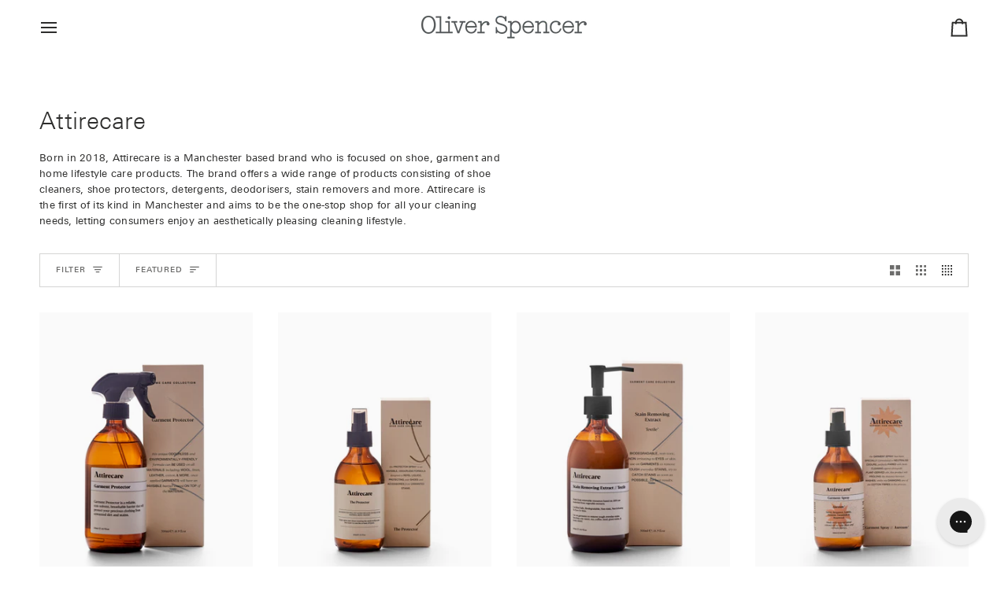

--- FILE ---
content_type: text/html; charset=utf-8
request_url: https://oliverspencer.co.uk/collections/attirecare
body_size: 67052
content:
<!doctype html>




<html class="no-js" lang="en" ><head>

  <link rel='preconnect dns-prefetch' href='https://api.config-security.com/' crossorigin />
  <link rel='preconnect dns-prefetch' href='https://conf.config-security.com/' crossorigin />
  <link rel='preconnect dns-prefetch' href='https://whale.camera/' crossorigin />
  <script>
  /* >> TriplePixel :: start*/
  window.TriplePixelData={TripleName:"oliver-spencer-london.myshopify.com",ver:"2.12",plat:"SHOPIFY",isHeadless:false},function(W,H,A,L,E,_,B,N){function O(U,T,P,H,R){void 0===R&&(R=!1),H=new XMLHttpRequest,P?(H.open("POST",U,!0),H.setRequestHeader("Content-Type","text/plain")):H.open("GET",U,!0),H.send(JSON.stringify(P||{})),H.onreadystatechange=function(){4===H.readyState&&200===H.status?(R=H.responseText,U.includes(".txt")?eval(R):P||(N[B]=R)):(299<H.status||H.status<200)&&T&&!R&&(R=!0,O(U,T-1,P))}}if(N=window,!N[H+"sn"]){N[H+"sn"]=1,L=function(){return Date.now().toString(36)+"_"+Math.random().toString(36)};try{A.setItem(H,1+(0|A.getItem(H)||0)),(E=JSON.parse(A.getItem(H+"U")||"[]")).push({u:location.href,r:document.referrer,t:Date.now(),id:L()}),A.setItem(H+"U",JSON.stringify(E))}catch(e){}var i,m,p;A.getItem('"!nC`')||(_=A,A=N,A[H]||(E=A[H]=function(t,e,a){return void 0===a&&(a=[]),"State"==t?E.s:(W=L(),(E._q=E._q||[]).push([W,t,e].concat(a)),W)},E.s="Installed",E._q=[],E.ch=W,B="configSecurityConfModel",N[B]=1,O("https://conf.config-security.com/model",5),i=L(),m=A[atob("c2NyZWVu")],_.setItem("di_pmt_wt",i),p={id:i,action:"profile",avatar:_.getItem("auth-security_rand_salt_"),time:m[atob("d2lkdGg=")]+":"+m[atob("aGVpZ2h0")],host:A.TriplePixelData.TripleName,plat:A.TriplePixelData.plat,url:window.location.href,ref:document.referrer,ver:A.TriplePixelData.ver},O("https://api.config-security.com/event",5,p),O("https://whale.camera/live/dot.txt",5)))}}("","TriplePixel",localStorage);
  /* << TriplePixel :: end*/
  </script>


  <script>
    window.rumv =
      window.rumv ||
      function () {
        (window.rumv.q = window.rumv.q || []).push(arguments);
      };
    (function (rum, vi, si, on) {
      var s = JSON.parse(sessionStorage.getItem('rumv') || '{"pageviews":0}');
      s.pageviews++;
      function isSafari() {
        var userAgent = navigator.userAgent.toLowerCase();
        return userAgent.indexOf('safari') > -1 && userAgent.indexOf('chrome') === -1;
      }
      if (isSafari()) {
        return;
      }
      if (s.urls && s.regex && (s.page = eval('(' + s.regex + ')')(s.urls, vi.location.pathname)) && !s.page.type) {
        return sessionStorage.setItem('rumv', JSON.stringify(s));
      }

      vi.rumv.storage = s;
      var head = si.querySelector('head'),
        js = si.createElement('script');
      js.src = 'https://d5yoctgpv4cpx.cloudfront.net/' + rum + '/v4-' + on.replaceAll('/', '-') + '.js';
      js.integrity = on;
      js.crossOrigin = 'anonymous';
      head.appendChild(js);
    })('RUM-B42B95FC13', window, document, 'sha256-MblGqT3tvd6VJypShZ3ABahEtmcTTJtm+dTlSRG2A8Q=');
  </script>

<meta charset="utf-8">
  <meta http-equiv="X-UA-Compatible" content="IE=edge,chrome=1">
  <meta name="viewport" content="width=device-width,initial-scale=1,viewport-fit=cover">
  <meta name="theme-color" content="#2d2d2c"><link rel="canonical" href="https://oliverspencer.co.uk/collections/attirecare"><!-- ======================= Pipeline Theme V7.6.0 ========================= -->

  <!-- Preloading ================================================================== -->

  <link rel="preconnect" href="https://fonts.shopify.com" crossorigin><link rel="preload" href="//oliverspencer.co.uk/cdn/fonts/open_sans/opensans_n4.c32e4d4eca5273f6d4ee95ddf54b5bbb75fc9b61.woff2" as="font" type="font/woff2" crossorigin><link rel="preload" href="//oliverspencer.co.uk/cdn/fonts/open_sans/opensans_n4.c32e4d4eca5273f6d4ee95ddf54b5bbb75fc9b61.woff2" as="font" type="font/woff2" crossorigin><link rel="preload" href="//oliverspencer.co.uk/cdn/fonts/open_sans/opensans_n4.c32e4d4eca5273f6d4ee95ddf54b5bbb75fc9b61.woff2" as="font" type="font/woff2" crossorigin><!-- Title and description ================================================ --><link rel="shortcut icon" href="//oliverspencer.co.uk/cdn/shop/files/oliver-spencer-icon-favicon-180x180_32x32.png?v=1613179117" type="image/png">
  <title>
    

    Attirecare
&ndash; Oliver Spencer

  </title><meta name="description" content="Born in 2018, Attirecare is a Manchester based brand who is focused on shoe, garment and home lifestyle care products. The brand offers a wide range of products consisting of shoe cleaners, shoe protectors, detergents, deodorisers, stain removers and more. Attirecare is the first of its kind in Manchester and aims to b">
  <!-- /snippets/social-meta-tags.liquid --><meta property="og:site_name" content="Oliver Spencer">
<meta property="og:url" content="https://oliverspencer.co.uk/collections/attirecare">
<meta property="og:title" content="Attirecare">
<meta property="og:type" content="website">
<meta property="og:description" content="Born in 2018, Attirecare is a Manchester based brand who is focused on shoe, garment and home lifestyle care products. The brand offers a wide range of products consisting of shoe cleaners, shoe protectors, detergents, deodorisers, stain removers and more. Attirecare is the first of its kind in Manchester and aims to b"><meta property="og:image" content="http://oliverspencer.co.uk/cdn/shop/files/os-logo-grey_210x_2x_48ceaa66-f8c3-4947-96fd-d20f09e9f3d1.png?v=1655503683">
    <meta property="og:image:secure_url" content="https://oliverspencer.co.uk/cdn/shop/files/os-logo-grey_210x_2x_48ceaa66-f8c3-4947-96fd-d20f09e9f3d1.png?v=1655503683">
    <meta property="og:image:width" content="1200">
    <meta property="og:image:height" content="628">
<!-- CSS ================================================================== -->

  <link href="//oliverspencer.co.uk/cdn/shop/t/231/assets/font-settings.css?v=91848326944481587471756392974" rel="stylesheet" type="text/css" media="all" />

  <!-- /snippets/css-variables.liquid -->


<style data-shopify>

:root {
/* ================ Layout Variables ================ */






--LAYOUT-WIDTH: 1500px;
--LAYOUT-GUTTER: 32px;
--LAYOUT-GUTTER-OFFSET: -32px;
--NAV-GUTTER: 15px;
--LAYOUT-OUTER: 50px;

/* ================ Product video ================ */

--COLOR-VIDEO-BG: #f2f2f2;


/* ================ Color Variables ================ */

/* === Backgrounds ===*/
--COLOR-BG: #ffffff;
--COLOR-BG-ACCENT: #6d7555;

/* === Text colors ===*/
--COLOR-TEXT-DARK: #070706;
--COLOR-TEXT: #2d2d2c;
--COLOR-TEXT-LIGHT: #6c6c6b;

/* === Bright color ===*/
--COLOR-PRIMARY: #2d2d2c;
--COLOR-PRIMARY-HOVER: #070705;
--COLOR-PRIMARY-FADE: rgba(45, 45, 44, 0.05);
--COLOR-PRIMARY-FADE-HOVER: rgba(45, 45, 44, 0.1);--COLOR-PRIMARY-OPPOSITE: #ffffff;

/* === Secondary/link Color ===*/
--COLOR-SECONDARY: #2d2d2c;
--COLOR-SECONDARY-HOVER: #070705;
--COLOR-SECONDARY-FADE: rgba(45, 45, 44, 0.05);
--COLOR-SECONDARY-FADE-HOVER: rgba(45, 45, 44, 0.1);--COLOR-SECONDARY-OPPOSITE: #ffffff;

/* === Shades of grey ===*/
--COLOR-A5:  rgba(45, 45, 44, 0.05);
--COLOR-A10: rgba(45, 45, 44, 0.1);
--COLOR-A20: rgba(45, 45, 44, 0.2);
--COLOR-A35: rgba(45, 45, 44, 0.35);
--COLOR-A50: rgba(45, 45, 44, 0.5);
--COLOR-A80: rgba(45, 45, 44, 0.8);
--COLOR-A90: rgba(45, 45, 44, 0.9);
--COLOR-A95: rgba(45, 45, 44, 0.95);


/* ================ Inverted Color Variables ================ */

--INVERSE-BG: #2d2d2c;
--INVERSE-BG-ACCENT: #2d2d2c;

/* === Text colors ===*/
--INVERSE-TEXT-DARK: #ffffff;
--INVERSE-TEXT: #ffffff;
--INVERSE-TEXT-LIGHT: #c0c0c0;

/* === Bright color ===*/
--INVERSE-PRIMARY: #d2815f;
--INVERSE-PRIMARY-HOVER: #c35121;
--INVERSE-PRIMARY-FADE: rgba(210, 129, 95, 0.05);
--INVERSE-PRIMARY-FADE-HOVER: rgba(210, 129, 95, 0.1);--INVERSE-PRIMARY-OPPOSITE: #000000;


/* === Second Color ===*/
--INVERSE-SECONDARY: #748cab;
--INVERSE-SECONDARY-HOVER: #3f6493;
--INVERSE-SECONDARY-FADE: rgba(116, 140, 171, 0.05);
--INVERSE-SECONDARY-FADE-HOVER: rgba(116, 140, 171, 0.1);--INVERSE-SECONDARY-OPPOSITE: #ffffff;


/* === Shades of grey ===*/
--INVERSE-A5:  rgba(255, 255, 255, 0.05);
--INVERSE-A10: rgba(255, 255, 255, 0.1);
--INVERSE-A20: rgba(255, 255, 255, 0.2);
--INVERSE-A35: rgba(255, 255, 255, 0.3);
--INVERSE-A80: rgba(255, 255, 255, 0.8);
--INVERSE-A90: rgba(255, 255, 255, 0.9);
--INVERSE-A95: rgba(255, 255, 255, 0.95);


/* ================ Bright Color Variables ================ */

--BRIGHT-BG: #d2815f;
--BRIGHT-BG-ACCENT: #94553a;

/* === Text colors ===*/
--BRIGHT-TEXT-DARK: #ffffff;
--BRIGHT-TEXT: #ffffff;
--BRIGHT-TEXT-LIGHT: #f2d9cf;

/* === Bright color ===*/
--BRIGHT-PRIMARY: #ff763d;
--BRIGHT-PRIMARY-HOVER: #f04600;
--BRIGHT-PRIMARY-FADE: rgba(255, 118, 61, 0.05);
--BRIGHT-PRIMARY-FADE-HOVER: rgba(255, 118, 61, 0.1);--BRIGHT-PRIMARY-OPPOSITE: #000000;


/* === Second Color ===*/
--BRIGHT-SECONDARY: #3d5aff;
--BRIGHT-SECONDARY-HOVER: #0024f0;
--BRIGHT-SECONDARY-FADE: rgba(61, 90, 255, 0.05);
--BRIGHT-SECONDARY-FADE-HOVER: rgba(61, 90, 255, 0.1);--BRIGHT-SECONDARY-OPPOSITE: #ffffff;


/* === Shades of grey ===*/
--BRIGHT-A5:  rgba(255, 255, 255, 0.05);
--BRIGHT-A10: rgba(255, 255, 255, 0.1);
--BRIGHT-A20: rgba(255, 255, 255, 0.2);
--BRIGHT-A35: rgba(255, 255, 255, 0.3);
--BRIGHT-A80: rgba(255, 255, 255, 0.8);
--BRIGHT-A90: rgba(255, 255, 255, 0.9);
--BRIGHT-A95: rgba(255, 255, 255, 0.95);


/* === Account Bar ===*/
--COLOR-ANNOUNCEMENT-BG: #ededed;
--COLOR-ANNOUNCEMENT-TEXT: #2d2d2c;

/* === Nav and dropdown link background ===*/
--COLOR-NAV: #ffffff;
--COLOR-NAV-TEXT: #2d2d2c;
--COLOR-NAV-TEXT-DARK: #070706;
--COLOR-NAV-TEXT-LIGHT: #6c6c6b;
--COLOR-NAV-BORDER: #ededed;
--COLOR-NAV-A10: rgba(45, 45, 44, 0.1);
--COLOR-NAV-A50: rgba(45, 45, 44, 0.5);
--COLOR-HIGHLIGHT-LINK: #b21f29;

/* === Site Footer ===*/
--COLOR-FOOTER-BG: #ededed;
--COLOR-FOOTER-TEXT: #2d2d2c;
--COLOR-FOOTER-A5: rgba(45, 45, 44, 0.05);
--COLOR-FOOTER-A15: rgba(45, 45, 44, 0.15);
--COLOR-FOOTER-A90: rgba(45, 45, 44, 0.9);

/* === Sub-Footer ===*/
--COLOR-SUB-FOOTER-BG: #2d2d2c;
--COLOR-SUB-FOOTER-TEXT: #ffffff;
--COLOR-SUB-FOOTER-A5: rgba(255, 255, 255, 0.05);
--COLOR-SUB-FOOTER-A15: rgba(255, 255, 255, 0.15);
--COLOR-SUB-FOOTER-A90: rgba(255, 255, 255, 0.9);

/* === Products ===*/
--PRODUCT-GRID-ASPECT-RATIO: 90.0%;

/* === Product badges ===*/
--COLOR-BADGE: #ab2328;
--COLOR-BADGE-TEXT: #ffffff;
--COLOR-BADGE-TEXT-DARK: #d9d9d9;
--COLOR-BADGE-TEXT-HOVER: #ffffff;
--COLOR-BADGE-HAIRLINE: #af2e33;

/* === Product item slider ===*/--COLOR-PRODUCT-SLIDER: #ab2328;--COLOR-PRODUCT-SLIDER-OPPOSITE: rgba(255, 255, 255, 0.06);/* === disabled form colors ===*/
--COLOR-DISABLED-BG: #eaeaea;
--COLOR-DISABLED-TEXT: #b6b6b5;

--INVERSE-DISABLED-BG: #424241;
--INVERSE-DISABLED-TEXT: #777776;


/* === Tailwind RGBA Palette ===*/
--RGB-CANVAS: 255 255 255;
--RGB-CONTENT: 45 45 44;
--RGB-PRIMARY: 45 45 44;
--RGB-SECONDARY: 45 45 44;

--RGB-DARK-CANVAS: 45 45 44;
--RGB-DARK-CONTENT: 255 255 255;
--RGB-DARK-PRIMARY: 210 129 95;
--RGB-DARK-SECONDARY: 116 140 171;

--RGB-BRIGHT-CANVAS: 210 129 95;
--RGB-BRIGHT-CONTENT: 255 255 255;
--RGB-BRIGHT-PRIMARY: 255 118 61;
--RGB-BRIGHT-SECONDARY: 61 90 255;

--RGB-PRIMARY-CONTRAST: 255 255 255;
--RGB-SECONDARY-CONTRAST: 255 255 255;

--RGB-DARK-PRIMARY-CONTRAST: 0 0 0;
--RGB-DARK-SECONDARY-CONTRAST: 255 255 255;

--RGB-BRIGHT-PRIMARY-CONTRAST: 0 0 0;
--RGB-BRIGHT-SECONDARY-CONTRAST: 255 255 255;


/* === Button Radius === */
--BUTTON-RADIUS: 0px;


/* === Icon Stroke Width === */
--ICON-STROKE-WIDTH: 2px;


/* ================ Typography ================ */


--FONT-STACK-BODY: 'Univers Next', sans-serif;

--FONT-STYLE-BODY: normal;
--FONT-WEIGHT-BODY: 400;
--FONT-WEIGHT-BODY-BOLD: 500;
--FONT-ADJUST-BODY: 0.9;

  --FONT-BODY-TRANSFORM: none;
  --FONT-BODY-LETTER-SPACING: normal;



--FONT-STACK-HEADING: 'Univers Next', sans-serif;

--FONT-STYLE-HEADING: normal;
--FONT-WEIGHT-HEADING: 400;
--FONT-WEIGHT-HEADING-BOLD: 500;
--FONT-ADJUST-HEADING: 0.9;

  --FONT-HEADING-TRANSFORM: none;
  --FONT-HEADING-LETTER-SPACING: normal;



--FONT-STACK-ACCENT: 'Univers Next', sans-serif;

--FONT-STYLE-ACCENT: normal;
--FONT-WEIGHT-ACCENT: 400;
--FONT-WEIGHT-ACCENT-BOLD: 500;
--FONT-ADJUST-ACCENT: 0.9;

  --FONT-ACCENT-TRANSFORM: none;
  --FONT-ACCENT-LETTER-SPACING: normal;



--TYPE-STACK-NAV: 'Univers Next', sans-serif;

--TYPE-STYLE-NAV: normal;
--TYPE-ADJUST-NAV: 0.9;
--TYPE-WEIGHT-NAV: 400;

  --FONT-NAV-TRANSFORM: uppercase;
  --FONT-NAV-LETTER-SPACING: 0.15em;


--TYPE-STACK-BUTTON: 'Univers Next', sans-serif;

--TYPE-STYLE-BUTTON: normal;
--TYPE-ADJUST-BUTTON: 0.9;
--TYPE-WEIGHT-BUTTON: 400;

  --FONT-BUTTON-TRANSFORM: none;
  --FONT-BUTTON-LETTER-SPACING: normal;



--TYPE-STACK-KICKER: 'Univers Next', sans-serif;

--TYPE-STYLE-KICKER: normal;
--TYPE-ADJUST-KICKER: 0.9;
--TYPE-WEIGHT-KICKER: 400;

  --FONT-KICKER-TRANSFORM: none;
  --FONT-KICKER-LETTER-SPACING: normal;




--ICO-SELECT: url('//oliverspencer.co.uk/cdn/shop/t/231/assets/ico-select.svg?v=5043962037785221031720524930');


/* ================ Photo correction ================ */
--PHOTO-CORRECTION: 98%;





/* ================ New Colour Values ================ */
--os-grey-50: #F7F5F4;
--os-grey-250: #E5E6E6;
--os-grey-500: #8B8E90;
--os-grey-750: #54585A;
--os-grey-900: #323637;
--os-black: #2B333B;
--os-red-100: #F4ECED;
--os-red-500: #ED1914;
--os-red-750: #AB2328;

/* ================ Transition Durations ================ */
--os-transition-fast: 100ms;
--os-transition-medium: 250ms;
--os-transition-slow: 500ms;
--os-transition-superslow: 1500ms;

/* Klaviyo Form Colour Settings */
--klaviyo-form-overlay: #54585a;
--klaviyo-form-background: #FFFFFF;
--klaviyo-form-field: #F0F0F0;
--klaviyo-form-text: #54585a;
--klaviyo-button-colour: #55585A;
--klaviyo-font: FontDrop
}


/* ================ Typography ================ */
/* ================ type-scale.com ============ */

/* 1.16 base 13 */
:root {
 --font-1: 10px;
 --font-2: 11.3px;
 --font-3: 12px;
 --font-4: 13px;
 --font-5: 15.5px;
 --font-6: 17px;
 --font-7: 20px;
 --font-8: 23.5px;
 --font-9: 27px;
 --font-10:32px;
 --font-11:37px;
 --font-12:43px;
 --font-13:49px;
 --font-14:57px;
 --font-15:67px;
}

/* 1.175 base 13.5 */
@media only screen and (min-width: 480px) and (max-width: 1099px) {
  :root {
    --font-1: 10px;
    --font-2: 11.5px;
    --font-3: 12.5px;
    --font-4: 13.5px;
    --font-5: 16px;
    --font-6: 18px;
    --font-7: 21px;
    --font-8: 25px;
    --font-9: 29px;
    --font-10:34px;
    --font-11:40px;
    --font-12:47px;
    --font-13:56px;
    --font-14:65px;
   --font-15:77px;
  }
}
/* 1.22 base 14.5 */
@media only screen and (min-width: 1100px) {
  :root {
    --font-1: 10px;
    --font-2: 11.5px;
    --font-3: 13px;
    --font-4: 14.5px;
    --font-5: 17.5px;
    --font-6: 22px;
    --font-7: 26px;
    --font-8: 32px;
    --font-9: 39px;
    --font-10:48px;
    --font-11:58px;
    --font-12:71px;
    --font-13:87px;
    --font-14:106px;
    --font-15:129px;
 }
}


</style>


  <link href="//oliverspencer.co.uk/cdn/shop/t/231/assets/theme.css?v=125099683790233297271766497526" rel="stylesheet" type="text/css" media="all" />
  <link href="//oliverspencer.co.uk/cdn/shop/t/231/assets/os-theme.css?v=18759406732432321111751535740" rel="stylesheet" type="text/css" media="all" />

  <script>
    document.documentElement.className = document.documentElement.className.replace('no-js', 'js');

    
      document.documentElement.classList.add('aos-initialized');let root = '/';
    if (root[root.length - 1] !== '/') {
      root = `${root}/`;
    }
    var theme = {
      routes: {
        root_url: root,
        cart: '/cart',
        cart_add_url: '/cart/add',
        product_recommendations_url: '/recommendations/products',
        account_addresses_url: '/account/addresses',
        predictive_search_url: '/search/suggest'
      },
      state: {
        cartOpen: null,
      },
      sizes: {
        small: 480,
        medium: 768,
        large: 1100,
        widescreen: 1400
      },
      assets: {
        photoswipe: '//oliverspencer.co.uk/cdn/shop/t/231/assets/photoswipe.js?v=169308975333299535361720523151',
        smoothscroll: '//oliverspencer.co.uk/cdn/shop/t/231/assets/smoothscroll.js?v=37906625415260927261689850609',
        swatches: '//oliverspencer.co.uk/cdn/shop/t/231/assets/swatches.json?v=17256643191622149961749733186',
        noImage: '//oliverspencer.co.uk/cdn/shopifycloud/storefront/assets/no-image-2048-a2addb12.gif',
        
        
        base: '//oliverspencer.co.uk/cdn/shop/t/231/assets/'
        
      },
      strings: {
        swatchesKey: "Color, Colour",
        addToCart: "Add to Cart",
        estimateShipping: "Estimate shipping",
        noShippingAvailable: "We do not ship to this destination.",
        free: "Free",
        from: "From",
        preOrder: "Pre-order",
        soldOut: "Sold Out",
        sale: "Sale",
        subscription: "Subscription",
        unavailable: "Unavailable",
        unitPrice: "Unit price",
        unitPriceSeparator: "per",
        stockout: "All available stock is in cart",
        products: "Products",
        pages: "Pages",
        collections: "Collections",
        resultsFor: "Results for",
        noResultsFor: "No results for",
        articles: "Articles",
        successMessage: "Link copied to clipboard",
      },
      settings: {
        badge_sale_type: "percentage",
        animate_hover: true,
        animate_scroll: true,
        show_locale_desktop: null,
        show_locale_mobile: null,
        show_currency_desktop: null,
        show_currency_mobile: null,
        currency_select_type: "country",
        currency_code_enable: true,
        cycle_images_hover_delay: 1
      },
      info: {
        name: 'pipeline'
      },
      version: '7.6.0',
      moneyFormat: "£{{ amount_no_decimals }}",
      shopCurrency: "GBP",
      currencyCode: "GBP"
    }
    let windowInnerHeight = window.innerHeight;
    document.documentElement.style.setProperty('--full-screen', `${windowInnerHeight}px`);
    document.documentElement.style.setProperty('--three-quarters', `${windowInnerHeight * 0.75}px`);
    document.documentElement.style.setProperty('--two-thirds', `${windowInnerHeight * 0.66}px`);
    document.documentElement.style.setProperty('--one-half', `${windowInnerHeight * 0.5}px`);
    document.documentElement.style.setProperty('--one-third', `${windowInnerHeight * 0.33}px`);
    document.documentElement.style.setProperty('--one-fifth', `${windowInnerHeight * 0.2}px`);

    window.isRTL = document.documentElement.getAttribute('dir') === 'rtl';
  </script><!-- Theme Javascript ============================================================== -->
  <script src="//oliverspencer.co.uk/cdn/shop/t/231/assets/vendor.js?v=69555399850987115801720523150" defer="defer"></script>
  <script src="//oliverspencer.co.uk/cdn/shop/t/231/assets/theme.js?v=19015507345588874981749733189" defer="defer"></script>

  <script>
    (function () {
      function onPageShowEvents() {
        if ('requestIdleCallback' in window) {
          requestIdleCallback(initCartEvent, { timeout: 500 })
        } else {
          initCartEvent()
        }
        function initCartEvent(){
          window.fetch(window.theme.routes.cart + '.js')
          .then((response) => {
            if(!response.ok){
              throw {status: response.statusText};
            }
            return response.json();
          })
          .then((response) => {
            document.dispatchEvent(new CustomEvent('theme:cart:change', {
              detail: {
                cart: response,
              },
              bubbles: true,
            }));
            return response;
          })
          .catch((e) => {
            console.error(e);
          });
        }
      };
      window.onpageshow = onPageShowEvents;
    })();
  </script>

  <script type="text/javascript">
    if (window.MSInputMethodContext && document.documentMode) {
      var scripts = document.getElementsByTagName('script')[0];
      var polyfill = document.createElement("script");
      polyfill.defer = true;
      polyfill.src = "//oliverspencer.co.uk/cdn/shop/t/231/assets/ie11.js?v=144489047535103983231689850607";

      scripts.parentNode.insertBefore(polyfill, scripts);
    }
  </script>

  <!-- Shopify app scripts =========================================================== -->
  <script>window.performance && window.performance.mark && window.performance.mark('shopify.content_for_header.start');</script><meta name="google-site-verification" content="sJnfyeTeA-zTfraURcAh9auvlbkT_1hT-4UCzXRPWzk">
<meta id="shopify-digital-wallet" name="shopify-digital-wallet" content="/27233386538/digital_wallets/dialog">
<meta name="shopify-checkout-api-token" content="40bee37de8efe3a350f4b8154361fe33">
<meta id="in-context-paypal-metadata" data-shop-id="27233386538" data-venmo-supported="false" data-environment="production" data-locale="en_US" data-paypal-v4="true" data-currency="GBP">
<link rel="alternate" type="application/atom+xml" title="Feed" href="/collections/attirecare.atom" />
<link rel="alternate" type="application/json+oembed" href="https://oliverspencer.co.uk/collections/attirecare.oembed">
<script async="async" src="/checkouts/internal/preloads.js?locale=en-GB"></script>
<link rel="preconnect" href="https://shop.app" crossorigin="anonymous">
<script async="async" src="https://shop.app/checkouts/internal/preloads.js?locale=en-GB&shop_id=27233386538" crossorigin="anonymous"></script>
<script id="apple-pay-shop-capabilities" type="application/json">{"shopId":27233386538,"countryCode":"GB","currencyCode":"GBP","merchantCapabilities":["supports3DS"],"merchantId":"gid:\/\/shopify\/Shop\/27233386538","merchantName":"Oliver Spencer","requiredBillingContactFields":["postalAddress","email","phone"],"requiredShippingContactFields":["postalAddress","email","phone"],"shippingType":"shipping","supportedNetworks":["visa","maestro","masterCard","amex","discover","elo"],"total":{"type":"pending","label":"Oliver Spencer","amount":"1.00"},"shopifyPaymentsEnabled":true,"supportsSubscriptions":true}</script>
<script id="shopify-features" type="application/json">{"accessToken":"40bee37de8efe3a350f4b8154361fe33","betas":["rich-media-storefront-analytics"],"domain":"oliverspencer.co.uk","predictiveSearch":true,"shopId":27233386538,"locale":"en"}</script>
<script>var Shopify = Shopify || {};
Shopify.shop = "oliver-spencer-london.myshopify.com";
Shopify.locale = "en";
Shopify.currency = {"active":"GBP","rate":"1.0"};
Shopify.country = "GB";
Shopify.theme = {"name":"oliverspencer\/main [SALE FURTHER REDUCTIONS]","id":137228714230,"schema_name":"Pipeline","schema_version":"7.6.0","theme_store_id":null,"role":"main"};
Shopify.theme.handle = "null";
Shopify.theme.style = {"id":null,"handle":null};
Shopify.cdnHost = "oliverspencer.co.uk/cdn";
Shopify.routes = Shopify.routes || {};
Shopify.routes.root = "/";</script>
<script type="module">!function(o){(o.Shopify=o.Shopify||{}).modules=!0}(window);</script>
<script>!function(o){function n(){var o=[];function n(){o.push(Array.prototype.slice.apply(arguments))}return n.q=o,n}var t=o.Shopify=o.Shopify||{};t.loadFeatures=n(),t.autoloadFeatures=n()}(window);</script>
<script>
  window.ShopifyPay = window.ShopifyPay || {};
  window.ShopifyPay.apiHost = "shop.app\/pay";
  window.ShopifyPay.redirectState = null;
</script>
<script id="shop-js-analytics" type="application/json">{"pageType":"collection"}</script>
<script defer="defer" async type="module" src="//oliverspencer.co.uk/cdn/shopifycloud/shop-js/modules/v2/client.init-shop-cart-sync_BApSsMSl.en.esm.js"></script>
<script defer="defer" async type="module" src="//oliverspencer.co.uk/cdn/shopifycloud/shop-js/modules/v2/chunk.common_CBoos6YZ.esm.js"></script>
<script type="module">
  await import("//oliverspencer.co.uk/cdn/shopifycloud/shop-js/modules/v2/client.init-shop-cart-sync_BApSsMSl.en.esm.js");
await import("//oliverspencer.co.uk/cdn/shopifycloud/shop-js/modules/v2/chunk.common_CBoos6YZ.esm.js");

  window.Shopify.SignInWithShop?.initShopCartSync?.({"fedCMEnabled":true,"windoidEnabled":true});

</script>
<script>
  window.Shopify = window.Shopify || {};
  if (!window.Shopify.featureAssets) window.Shopify.featureAssets = {};
  window.Shopify.featureAssets['shop-js'] = {"shop-cart-sync":["modules/v2/client.shop-cart-sync_DJczDl9f.en.esm.js","modules/v2/chunk.common_CBoos6YZ.esm.js"],"init-fed-cm":["modules/v2/client.init-fed-cm_BzwGC0Wi.en.esm.js","modules/v2/chunk.common_CBoos6YZ.esm.js"],"init-windoid":["modules/v2/client.init-windoid_BS26ThXS.en.esm.js","modules/v2/chunk.common_CBoos6YZ.esm.js"],"init-shop-email-lookup-coordinator":["modules/v2/client.init-shop-email-lookup-coordinator_DFwWcvrS.en.esm.js","modules/v2/chunk.common_CBoos6YZ.esm.js"],"shop-cash-offers":["modules/v2/client.shop-cash-offers_DthCPNIO.en.esm.js","modules/v2/chunk.common_CBoos6YZ.esm.js","modules/v2/chunk.modal_Bu1hFZFC.esm.js"],"shop-button":["modules/v2/client.shop-button_D_JX508o.en.esm.js","modules/v2/chunk.common_CBoos6YZ.esm.js"],"shop-toast-manager":["modules/v2/client.shop-toast-manager_tEhgP2F9.en.esm.js","modules/v2/chunk.common_CBoos6YZ.esm.js"],"avatar":["modules/v2/client.avatar_BTnouDA3.en.esm.js"],"pay-button":["modules/v2/client.pay-button_BuNmcIr_.en.esm.js","modules/v2/chunk.common_CBoos6YZ.esm.js"],"init-shop-cart-sync":["modules/v2/client.init-shop-cart-sync_BApSsMSl.en.esm.js","modules/v2/chunk.common_CBoos6YZ.esm.js"],"shop-login-button":["modules/v2/client.shop-login-button_DwLgFT0K.en.esm.js","modules/v2/chunk.common_CBoos6YZ.esm.js","modules/v2/chunk.modal_Bu1hFZFC.esm.js"],"init-customer-accounts-sign-up":["modules/v2/client.init-customer-accounts-sign-up_TlVCiykN.en.esm.js","modules/v2/client.shop-login-button_DwLgFT0K.en.esm.js","modules/v2/chunk.common_CBoos6YZ.esm.js","modules/v2/chunk.modal_Bu1hFZFC.esm.js"],"init-shop-for-new-customer-accounts":["modules/v2/client.init-shop-for-new-customer-accounts_DrjXSI53.en.esm.js","modules/v2/client.shop-login-button_DwLgFT0K.en.esm.js","modules/v2/chunk.common_CBoos6YZ.esm.js","modules/v2/chunk.modal_Bu1hFZFC.esm.js"],"init-customer-accounts":["modules/v2/client.init-customer-accounts_C0Oh2ljF.en.esm.js","modules/v2/client.shop-login-button_DwLgFT0K.en.esm.js","modules/v2/chunk.common_CBoos6YZ.esm.js","modules/v2/chunk.modal_Bu1hFZFC.esm.js"],"shop-follow-button":["modules/v2/client.shop-follow-button_C5D3XtBb.en.esm.js","modules/v2/chunk.common_CBoos6YZ.esm.js","modules/v2/chunk.modal_Bu1hFZFC.esm.js"],"checkout-modal":["modules/v2/client.checkout-modal_8TC_1FUY.en.esm.js","modules/v2/chunk.common_CBoos6YZ.esm.js","modules/v2/chunk.modal_Bu1hFZFC.esm.js"],"lead-capture":["modules/v2/client.lead-capture_D-pmUjp9.en.esm.js","modules/v2/chunk.common_CBoos6YZ.esm.js","modules/v2/chunk.modal_Bu1hFZFC.esm.js"],"shop-login":["modules/v2/client.shop-login_BmtnoEUo.en.esm.js","modules/v2/chunk.common_CBoos6YZ.esm.js","modules/v2/chunk.modal_Bu1hFZFC.esm.js"],"payment-terms":["modules/v2/client.payment-terms_BHOWV7U_.en.esm.js","modules/v2/chunk.common_CBoos6YZ.esm.js","modules/v2/chunk.modal_Bu1hFZFC.esm.js"]};
</script>
<script>(function() {
  var isLoaded = false;
  function asyncLoad() {
    if (isLoaded) return;
    isLoaded = true;
    var urls = ["https:\/\/sizeguides.eastsideco.io\/js\/production_installer.js?shop=oliver-spencer-london.myshopify.com","https:\/\/shopify.rakutenadvertising.io\/rakuten_advertising.js?shop=oliver-spencer-london.myshopify.com","https:\/\/tag.rmp.rakuten.com\/125226.ct.js?shop=oliver-spencer-london.myshopify.com","https:\/\/crossborder-integration.global-e.com\/resources\/js\/app?shop=oliver-spencer-london.myshopify.com","\/\/cdn.shopify.com\/proxy\/84c8c29c0a88f8a4deb866e8238280f588d76c902011a4a547bba6d906fa90fc\/web.global-e.com\/merchant\/storefrontattributes?merchantid=60000058\u0026shop=oliver-spencer-london.myshopify.com\u0026sp-cache-control=cHVibGljLCBtYXgtYWdlPTkwMA","https:\/\/size-guides.esc-apps-cdn.com\/1739201559-app.oliver-spencer-london.myshopify.com.js?shop=oliver-spencer-london.myshopify.com"];
    for (var i = 0; i < urls.length; i++) {
      var s = document.createElement('script');
      s.type = 'text/javascript';
      s.async = true;
      s.src = urls[i];
      var x = document.getElementsByTagName('script')[0];
      x.parentNode.insertBefore(s, x);
    }
  };
  if(window.attachEvent) {
    window.attachEvent('onload', asyncLoad);
  } else {
    window.addEventListener('load', asyncLoad, false);
  }
})();</script>
<script id="__st">var __st={"a":27233386538,"offset":0,"reqid":"089ee8d8-d2b1-4861-84de-2c330458de65-1768930111","pageurl":"oliverspencer.co.uk\/collections\/attirecare","u":"4cafcc725ce5","p":"collection","rtyp":"collection","rid":182388719658};</script>
<script>window.ShopifyPaypalV4VisibilityTracking = true;</script>
<script id="captcha-bootstrap">!function(){'use strict';const t='contact',e='account',n='new_comment',o=[[t,t],['blogs',n],['comments',n],[t,'customer']],c=[[e,'customer_login'],[e,'guest_login'],[e,'recover_customer_password'],[e,'create_customer']],r=t=>t.map((([t,e])=>`form[action*='/${t}']:not([data-nocaptcha='true']) input[name='form_type'][value='${e}']`)).join(','),a=t=>()=>t?[...document.querySelectorAll(t)].map((t=>t.form)):[];function s(){const t=[...o],e=r(t);return a(e)}const i='password',u='form_key',d=['recaptcha-v3-token','g-recaptcha-response','h-captcha-response',i],f=()=>{try{return window.sessionStorage}catch{return}},m='__shopify_v',_=t=>t.elements[u];function p(t,e,n=!1){try{const o=window.sessionStorage,c=JSON.parse(o.getItem(e)),{data:r}=function(t){const{data:e,action:n}=t;return t[m]||n?{data:e,action:n}:{data:t,action:n}}(c);for(const[e,n]of Object.entries(r))t.elements[e]&&(t.elements[e].value=n);n&&o.removeItem(e)}catch(o){console.error('form repopulation failed',{error:o})}}const l='form_type',E='cptcha';function T(t){t.dataset[E]=!0}const w=window,h=w.document,L='Shopify',v='ce_forms',y='captcha';let A=!1;((t,e)=>{const n=(g='f06e6c50-85a8-45c8-87d0-21a2b65856fe',I='https://cdn.shopify.com/shopifycloud/storefront-forms-hcaptcha/ce_storefront_forms_captcha_hcaptcha.v1.5.2.iife.js',D={infoText:'Protected by hCaptcha',privacyText:'Privacy',termsText:'Terms'},(t,e,n)=>{const o=w[L][v],c=o.bindForm;if(c)return c(t,g,e,D).then(n);var r;o.q.push([[t,g,e,D],n]),r=I,A||(h.body.append(Object.assign(h.createElement('script'),{id:'captcha-provider',async:!0,src:r})),A=!0)});var g,I,D;w[L]=w[L]||{},w[L][v]=w[L][v]||{},w[L][v].q=[],w[L][y]=w[L][y]||{},w[L][y].protect=function(t,e){n(t,void 0,e),T(t)},Object.freeze(w[L][y]),function(t,e,n,w,h,L){const[v,y,A,g]=function(t,e,n){const i=e?o:[],u=t?c:[],d=[...i,...u],f=r(d),m=r(i),_=r(d.filter((([t,e])=>n.includes(e))));return[a(f),a(m),a(_),s()]}(w,h,L),I=t=>{const e=t.target;return e instanceof HTMLFormElement?e:e&&e.form},D=t=>v().includes(t);t.addEventListener('submit',(t=>{const e=I(t);if(!e)return;const n=D(e)&&!e.dataset.hcaptchaBound&&!e.dataset.recaptchaBound,o=_(e),c=g().includes(e)&&(!o||!o.value);(n||c)&&t.preventDefault(),c&&!n&&(function(t){try{if(!f())return;!function(t){const e=f();if(!e)return;const n=_(t);if(!n)return;const o=n.value;o&&e.removeItem(o)}(t);const e=Array.from(Array(32),(()=>Math.random().toString(36)[2])).join('');!function(t,e){_(t)||t.append(Object.assign(document.createElement('input'),{type:'hidden',name:u})),t.elements[u].value=e}(t,e),function(t,e){const n=f();if(!n)return;const o=[...t.querySelectorAll(`input[type='${i}']`)].map((({name:t})=>t)),c=[...d,...o],r={};for(const[a,s]of new FormData(t).entries())c.includes(a)||(r[a]=s);n.setItem(e,JSON.stringify({[m]:1,action:t.action,data:r}))}(t,e)}catch(e){console.error('failed to persist form',e)}}(e),e.submit())}));const S=(t,e)=>{t&&!t.dataset[E]&&(n(t,e.some((e=>e===t))),T(t))};for(const o of['focusin','change'])t.addEventListener(o,(t=>{const e=I(t);D(e)&&S(e,y())}));const B=e.get('form_key'),M=e.get(l),P=B&&M;t.addEventListener('DOMContentLoaded',(()=>{const t=y();if(P)for(const e of t)e.elements[l].value===M&&p(e,B);[...new Set([...A(),...v().filter((t=>'true'===t.dataset.shopifyCaptcha))])].forEach((e=>S(e,t)))}))}(h,new URLSearchParams(w.location.search),n,t,e,['guest_login'])})(!0,!0)}();</script>
<script integrity="sha256-4kQ18oKyAcykRKYeNunJcIwy7WH5gtpwJnB7kiuLZ1E=" data-source-attribution="shopify.loadfeatures" defer="defer" src="//oliverspencer.co.uk/cdn/shopifycloud/storefront/assets/storefront/load_feature-a0a9edcb.js" crossorigin="anonymous"></script>
<script crossorigin="anonymous" defer="defer" src="//oliverspencer.co.uk/cdn/shopifycloud/storefront/assets/shopify_pay/storefront-65b4c6d7.js?v=20250812"></script>
<script data-source-attribution="shopify.dynamic_checkout.dynamic.init">var Shopify=Shopify||{};Shopify.PaymentButton=Shopify.PaymentButton||{isStorefrontPortableWallets:!0,init:function(){window.Shopify.PaymentButton.init=function(){};var t=document.createElement("script");t.src="https://oliverspencer.co.uk/cdn/shopifycloud/portable-wallets/latest/portable-wallets.en.js",t.type="module",document.head.appendChild(t)}};
</script>
<script data-source-attribution="shopify.dynamic_checkout.buyer_consent">
  function portableWalletsHideBuyerConsent(e){var t=document.getElementById("shopify-buyer-consent"),n=document.getElementById("shopify-subscription-policy-button");t&&n&&(t.classList.add("hidden"),t.setAttribute("aria-hidden","true"),n.removeEventListener("click",e))}function portableWalletsShowBuyerConsent(e){var t=document.getElementById("shopify-buyer-consent"),n=document.getElementById("shopify-subscription-policy-button");t&&n&&(t.classList.remove("hidden"),t.removeAttribute("aria-hidden"),n.addEventListener("click",e))}window.Shopify?.PaymentButton&&(window.Shopify.PaymentButton.hideBuyerConsent=portableWalletsHideBuyerConsent,window.Shopify.PaymentButton.showBuyerConsent=portableWalletsShowBuyerConsent);
</script>
<script data-source-attribution="shopify.dynamic_checkout.cart.bootstrap">document.addEventListener("DOMContentLoaded",(function(){function t(){return document.querySelector("shopify-accelerated-checkout-cart, shopify-accelerated-checkout")}if(t())Shopify.PaymentButton.init();else{new MutationObserver((function(e,n){t()&&(Shopify.PaymentButton.init(),n.disconnect())})).observe(document.body,{childList:!0,subtree:!0})}}));
</script>
<link id="shopify-accelerated-checkout-styles" rel="stylesheet" media="screen" href="https://oliverspencer.co.uk/cdn/shopifycloud/portable-wallets/latest/accelerated-checkout-backwards-compat.css" crossorigin="anonymous">
<style id="shopify-accelerated-checkout-cart">
        #shopify-buyer-consent {
  margin-top: 1em;
  display: inline-block;
  width: 100%;
}

#shopify-buyer-consent.hidden {
  display: none;
}

#shopify-subscription-policy-button {
  background: none;
  border: none;
  padding: 0;
  text-decoration: underline;
  font-size: inherit;
  cursor: pointer;
}

#shopify-subscription-policy-button::before {
  box-shadow: none;
}

      </style>

<script>window.performance && window.performance.mark && window.performance.mark('shopify.content_for_header.end');</script>

  







  

<link rel="stylesheet" type="text/css" href="https://crossborder-integration.global-e.com/resources/css/60000058/GB"/>
<script>
    GLBE_PARAMS = {
        appUrl: "https://crossborder-integration.global-e.com/",
        pixelUrl: "https://utils.global-e.com",
        pixelEnabled: true,
        geAppUrl: "https://web.global-e.com/",
        env: "Production",
        geCDNUrl: "https://web.global-e.com/",
        apiUrl: "https://api.global-e.com/",
        emi: "daercq",
        mid: "60000058",
        hiddenElements: ".ge-hide,.afterpay-paragraph,form[action='https://payments.amazon.com/checkout/signin']",
        countryCode: "GB",
        countryName: "United Kingdom",
        currencyCode: "GBP",
        currencyName: "British Pound",
        locale: "en",
        operatedCountries: ["AD","AE","AG","AI","AL","AM","AO","AR","AT","AU","AW","AZ","BA","BB","BD","BE","BF","BG","BH","BI","BJ","BL","BM","BN","BO","BR","BS","BT","BW","BZ","CA","CG","CH","CI","CK","CL","CM","CN","CO","CR","CV","CW","CY","CZ","DE","DJ","DK","DM","DO","DZ","EC","EE","EG","ES","ET","FI","FJ","FK","FO","FR","GA","GD","GE","GF","GG","GH","GI","GL","GM","GN","GP","GQ","GR","GT","GW","GY","HK","HN","HR","HT","HU","ID","IE","IL","IN","IS","IT","JE","JM","JO","JP","KE","KG","KH","KI","KM","KN","KR","KW","KY","KZ","LA","LB","LC","LI","LK","LR","LS","LT","LU","LV","MA","MC","MD","ME","MF","MG","MK","MN","MO","MQ","MR","MS","MT","MU","MV","MW","MX","MY","MZ","NA","NC","NG","NI","NL","NO","NP","NR","NU","NZ","OM","PA","PE","PF","PG","PH","PK","PL","PT","PY","QA","RE","RO","RS","RW","SA","SB","SC","SD","SE","SG","SH","SI","SK","SL","SM","SN","SR","ST","SV","SX","SZ","TC","TD","TG","TH","TL","TM","TN","TO","TR","TT","TV","TW","TZ","UG","US","UY","UZ","VA","VC","VE","VG","VN","VU","WS","YT","ZA","ZM","ZW"],
        allowedCountries: [{ code: 'AF', name: 'Afghanistan' }, { code: 'AX', name: 'Åland Islands' }, { code: 'AL', name: 'Albania' }, { code: 'DZ', name: 'Algeria' }, { code: 'AD', name: 'Andorra' }, { code: 'AO', name: 'Angola' }, { code: 'AI', name: 'Anguilla' }, { code: 'AG', name: 'Antigua &amp; Barbuda' }, { code: 'AR', name: 'Argentina' }, { code: 'AM', name: 'Armenia' }, { code: 'AW', name: 'Aruba' }, { code: 'AC', name: 'Ascension Island' }, { code: 'AU', name: 'Australia' }, { code: 'AT', name: 'Austria' }, { code: 'AZ', name: 'Azerbaijan' }, { code: 'BS', name: 'Bahamas' }, { code: 'BH', name: 'Bahrain' }, { code: 'BD', name: 'Bangladesh' }, { code: 'BB', name: 'Barbados' }, { code: 'BY', name: 'Belarus' }, { code: 'BE', name: 'Belgium' }, { code: 'BZ', name: 'Belize' }, { code: 'BJ', name: 'Benin' }, { code: 'BM', name: 'Bermuda' }, { code: 'BT', name: 'Bhutan' }, { code: 'BO', name: 'Bolivia' }, { code: 'BA', name: 'Bosnia &amp; Herzegovina' }, { code: 'BW', name: 'Botswana' }, { code: 'BR', name: 'Brazil' }, { code: 'IO', name: 'British Indian Ocean Territory' }, { code: 'VG', name: 'British Virgin Islands' }, { code: 'BN', name: 'Brunei' }, { code: 'BG', name: 'Bulgaria' }, { code: 'BF', name: 'Burkina Faso' }, { code: 'BI', name: 'Burundi' }, { code: 'KH', name: 'Cambodia' }, { code: 'CM', name: 'Cameroon' }, { code: 'CA', name: 'Canada' }, { code: 'CV', name: 'Cape Verde' }, { code: 'BQ', name: 'Caribbean Netherlands' }, { code: 'KY', name: 'Cayman Islands' }, { code: 'CF', name: 'Central African Republic' }, { code: 'TD', name: 'Chad' }, { code: 'CL', name: 'Chile' }, { code: 'CN', name: 'China' }, { code: 'CX', name: 'Christmas Island' }, { code: 'CC', name: 'Cocos (Keeling) Islands' }, { code: 'CO', name: 'Colombia' }, { code: 'KM', name: 'Comoros' }, { code: 'CG', name: 'Congo - Brazzaville' }, { code: 'CD', name: 'Congo - Kinshasa' }, { code: 'CK', name: 'Cook Islands' }, { code: 'CR', name: 'Costa Rica' }, { code: 'CI', name: 'Côte d’Ivoire' }, { code: 'HR', name: 'Croatia' }, { code: 'CW', name: 'Curaçao' }, { code: 'CY', name: 'Cyprus' }, { code: 'CZ', name: 'Czechia' }, { code: 'DK', name: 'Denmark' }, { code: 'DJ', name: 'Djibouti' }, { code: 'DM', name: 'Dominica' }, { code: 'DO', name: 'Dominican Republic' }, { code: 'EC', name: 'Ecuador' }, { code: 'EG', name: 'Egypt' }, { code: 'SV', name: 'El Salvador' }, { code: 'GQ', name: 'Equatorial Guinea' }, { code: 'ER', name: 'Eritrea' }, { code: 'EE', name: 'Estonia' }, { code: 'SZ', name: 'Eswatini' }, { code: 'ET', name: 'Ethiopia' }, { code: 'FK', name: 'Falkland Islands' }, { code: 'FO', name: 'Faroe Islands' }, { code: 'FJ', name: 'Fiji' }, { code: 'FI', name: 'Finland' }, { code: 'FR', name: 'France' }, { code: 'GF', name: 'French Guiana' }, { code: 'PF', name: 'French Polynesia' }, { code: 'TF', name: 'French Southern Territories' }, { code: 'GA', name: 'Gabon' }, { code: 'GM', name: 'Gambia' }, { code: 'GE', name: 'Georgia' }, { code: 'DE', name: 'Germany' }, { code: 'GH', name: 'Ghana' }, { code: 'GI', name: 'Gibraltar' }, { code: 'GR', name: 'Greece' }, { code: 'GL', name: 'Greenland' }, { code: 'GD', name: 'Grenada' }, { code: 'GP', name: 'Guadeloupe' }, { code: 'GT', name: 'Guatemala' }, { code: 'GG', name: 'Guernsey' }, { code: 'GN', name: 'Guinea' }, { code: 'GW', name: 'Guinea-Bissau' }, { code: 'GY', name: 'Guyana' }, { code: 'HT', name: 'Haiti' }, { code: 'HN', name: 'Honduras' }, { code: 'HK', name: 'Hong Kong SAR' }, { code: 'HU', name: 'Hungary' }, { code: 'IS', name: 'Iceland' }, { code: 'IN', name: 'India' }, { code: 'ID', name: 'Indonesia' }, { code: 'IQ', name: 'Iraq' }, { code: 'IE', name: 'Ireland' }, { code: 'IM', name: 'Isle of Man' }, { code: 'IL', name: 'Israel' }, { code: 'IT', name: 'Italy' }, { code: 'JM', name: 'Jamaica' }, { code: 'JP', name: 'Japan' }, { code: 'JE', name: 'Jersey' }, { code: 'JO', name: 'Jordan' }, { code: 'KZ', name: 'Kazakhstan' }, { code: 'KE', name: 'Kenya' }, { code: 'KI', name: 'Kiribati' }, { code: 'XK', name: 'Kosovo' }, { code: 'KW', name: 'Kuwait' }, { code: 'KG', name: 'Kyrgyzstan' }, { code: 'LA', name: 'Laos' }, { code: 'LV', name: 'Latvia' }, { code: 'LB', name: 'Lebanon' }, { code: 'LS', name: 'Lesotho' }, { code: 'LR', name: 'Liberia' }, { code: 'LY', name: 'Libya' }, { code: 'LI', name: 'Liechtenstein' }, { code: 'LT', name: 'Lithuania' }, { code: 'LU', name: 'Luxembourg' }, { code: 'MO', name: 'Macao SAR' }, { code: 'MG', name: 'Madagascar' }, { code: 'MW', name: 'Malawi' }, { code: 'MY', name: 'Malaysia' }, { code: 'MV', name: 'Maldives' }, { code: 'ML', name: 'Mali' }, { code: 'MT', name: 'Malta' }, { code: 'MQ', name: 'Martinique' }, { code: 'MR', name: 'Mauritania' }, { code: 'MU', name: 'Mauritius' }, { code: 'YT', name: 'Mayotte' }, { code: 'MX', name: 'Mexico' }, { code: 'MD', name: 'Moldova' }, { code: 'MC', name: 'Monaco' }, { code: 'MN', name: 'Mongolia' }, { code: 'ME', name: 'Montenegro' }, { code: 'MS', name: 'Montserrat' }, { code: 'MA', name: 'Morocco' }, { code: 'MZ', name: 'Mozambique' }, { code: 'MM', name: 'Myanmar (Burma)' }, { code: 'NA', name: 'Namibia' }, { code: 'NR', name: 'Nauru' }, { code: 'NP', name: 'Nepal' }, { code: 'NL', name: 'Netherlands' }, { code: 'NC', name: 'New Caledonia' }, { code: 'NZ', name: 'New Zealand' }, { code: 'NI', name: 'Nicaragua' }, { code: 'NE', name: 'Niger' }, { code: 'NG', name: 'Nigeria' }, { code: 'NU', name: 'Niue' }, { code: 'NF', name: 'Norfolk Island' }, { code: 'MK', name: 'North Macedonia' }, { code: 'NO', name: 'Norway' }, { code: 'OM', name: 'Oman' }, { code: 'PK', name: 'Pakistan' }, { code: 'PS', name: 'Palestinian Territories' }, { code: 'PA', name: 'Panama' }, { code: 'PG', name: 'Papua New Guinea' }, { code: 'PY', name: 'Paraguay' }, { code: 'PE', name: 'Peru' }, { code: 'PH', name: 'Philippines' }, { code: 'PN', name: 'Pitcairn Islands' }, { code: 'PL', name: 'Poland' }, { code: 'PT', name: 'Portugal' }, { code: 'QA', name: 'Qatar' }, { code: 'RE', name: 'Réunion' }, { code: 'RO', name: 'Romania' }, { code: 'RU', name: 'Russia' }, { code: 'RW', name: 'Rwanda' }, { code: 'WS', name: 'Samoa' }, { code: 'SM', name: 'San Marino' }, { code: 'ST', name: 'São Tomé &amp; Príncipe' }, { code: 'SA', name: 'Saudi Arabia' }, { code: 'SN', name: 'Senegal' }, { code: 'RS', name: 'Serbia' }, { code: 'SC', name: 'Seychelles' }, { code: 'SL', name: 'Sierra Leone' }, { code: 'SG', name: 'Singapore' }, { code: 'SX', name: 'Sint Maarten' }, { code: 'SK', name: 'Slovakia' }, { code: 'SI', name: 'Slovenia' }, { code: 'SB', name: 'Solomon Islands' }, { code: 'SO', name: 'Somalia' }, { code: 'ZA', name: 'South Africa' }, { code: 'GS', name: 'South Georgia &amp; South Sandwich Islands' }, { code: 'KR', name: 'South Korea' }, { code: 'SS', name: 'South Sudan' }, { code: 'ES', name: 'Spain' }, { code: 'LK', name: 'Sri Lanka' }, { code: 'BL', name: 'St. Barthélemy' }, { code: 'SH', name: 'St. Helena' }, { code: 'KN', name: 'St. Kitts &amp; Nevis' }, { code: 'LC', name: 'St. Lucia' }, { code: 'MF', name: 'St. Martin' }, { code: 'PM', name: 'St. Pierre &amp; Miquelon' }, { code: 'VC', name: 'St. Vincent &amp; Grenadines' }, { code: 'SD', name: 'Sudan' }, { code: 'SR', name: 'Suriname' }, { code: 'SJ', name: 'Svalbard &amp; Jan Mayen' }, { code: 'SE', name: 'Sweden' }, { code: 'CH', name: 'Switzerland' }, { code: 'TW', name: 'Taiwan' }, { code: 'TJ', name: 'Tajikistan' }, { code: 'TZ', name: 'Tanzania' }, { code: 'TH', name: 'Thailand' }, { code: 'TL', name: 'Timor-Leste' }, { code: 'TG', name: 'Togo' }, { code: 'TK', name: 'Tokelau' }, { code: 'TO', name: 'Tonga' }, { code: 'TT', name: 'Trinidad &amp; Tobago' }, { code: 'TA', name: 'Tristan da Cunha' }, { code: 'TN', name: 'Tunisia' }, { code: 'TM', name: 'Turkmenistan' }, { code: 'TC', name: 'Turks &amp; Caicos Islands' }, { code: 'TV', name: 'Tuvalu' }, { code: 'UM', name: 'U.S. Outlying Islands' }, { code: 'UG', name: 'Uganda' }, { code: 'UA', name: 'Ukraine' }, { code: 'AE', name: 'United Arab Emirates' }, { code: 'GB', name: 'United Kingdom' }, { code: 'US', name: 'United States' }, { code: 'UY', name: 'Uruguay' }, { code: 'UZ', name: 'Uzbekistan' }, { code: 'VU', name: 'Vanuatu' }, { code: 'VA', name: 'Vatican City' }, { code: 'VE', name: 'Venezuela' }, { code: 'VN', name: 'Vietnam' }, { code: 'WF', name: 'Wallis &amp; Futuna' }, { code: 'EH', name: 'Western Sahara' }, { code: 'YE', name: 'Yemen' }, { code: 'ZM', name: 'Zambia' }, { code: 'ZW', name: 'Zimbabwe' }, ],
        c1Enabled:"False",
        siteId: "7ce243a1e1a2",
        isTokenEnabled: "true",
};
</script>

<!-- prettier-ignore -->
    <script type="text/javascript">
      (function(c,l,a,r,i,t,y){
        c[a]=c[a]||function(){(c[a].q=c[a].q||[]).push(arguments)};
        t=l.createElement(r);t.async=1;t.src="https://www.clarity.ms/tag/"+i;
        y=l.getElementsByTagName(r)[0];y.parentNode.insertBefore(t,y);
      })(window, document, "clarity", "script", "lk75u0q5ns");
    </script>
<!-- BEGIN app block: shopify://apps/sortd-merchandiser/blocks/app-embed/5176d6ef-993f-4869-ba24-87a0a6bedcf9 -->


<script>
window.cmPercents = {
  'product_card_view': 100,
  'product_view': 100,
  'collection_view': 100,
  'product_add': 100,
  'enabled': true,
  'product_card_selector': '[role="main"] a[href*="/products"], #main a[href*="/products"], main a[href*="/products"], #shopify-section-collection-template a[href*="/products"], .collection-matrix.product-list a[href*="/products"]',
  'cart_url': '/cart',
  'store': 'oliver-spencer-london.myshopify.com',
  'submit': '[type="submit"]',
  'root_locale': '/',
  'root': '/',
  'collection_url': '/collections/attirecare',
  'collection_handle': 'attirecare',
  'collection_id': 182388719658,
  'permissions': 123,
};

window.cmTesting = {
  'tests': '[]',
  'collection_route': '/collections',
  'variantA': '',
  'variantB': '',
  'collection_handle': 'attirecare',
  'canonical_enabled': false
};

if(!(window.cmPercents.permissions != 123 && sessionStorage.getItem('themePermissions') != 'true')) {
  sessionStorage.setItem('cmTests', window.cmTesting.tests);
}
</script>



<script>
var cmInserted=function(){"use strict";var m=100,t=!1,u="animationName",d="",n="Webkit Moz O ms Khtml".split(" "),e="",i=document.createElement("div"),s={strictlyNew:!0,timeout:20,addImportant:!1};if(i.style.animationName&&(t=!0),!1===t)for(var o=0;o<n.length;o++)if(void 0!==i.style[n[o]+"AnimationName"]){e=n[o],u=e+"AnimationName",d="-"+e.toLowerCase()+"-",t=!0;break}function c(t){return s.strictlyNew&&!0===t.QinsQ}function r(t,n){function e(t){t.animationName!==o&&t[u]!==o||c(t.target)||n(t.target)}var i,o="insQ_"+m++,r=s.addImportant?" !important":"";(i=document.createElement("style")).innerHTML="@"+d+"keyframes "+o+" {  from {  outline: 1px solid transparent  } to {  outline: 0px solid transparent }  }\n"+t+" { animation-duration: 0.001s"+r+"; animation-name: "+o+r+"; "+d+"animation-duration: 0.001s"+r+"; "+d+"animation-name: "+o+r+";  } ",document.head.appendChild(i);var a=setTimeout(function(){document.addEventListener("animationstart",e,!1),document.addEventListener("MSAnimationStart",e,!1),document.addEventListener("webkitAnimationStart",e,!1)},s.timeout);return{destroy:function(){clearTimeout(a),i&&(document.head.removeChild(i),i=null),document.removeEventListener("animationstart",e),document.removeEventListener("MSAnimationStart",e),document.removeEventListener("webkitAnimationStart",e)}}}function a(t){t.QinsQ=!0}function f(t){if(t)for(a(t),t=t.firstChild;t;t=t.nextSibling)void 0!==t&&1===t.nodeType&&f(t)}function l(t,n){var e,i=[],o=function(){clearTimeout(e),e=setTimeout(function(){i.forEach(f),n(i),i=[]},10)};return r(t,function(t){if(!c(t)){a(t);var n=function t(n){return c(n.parentNode)||"BODY"===n.nodeName?n:t(n.parentNode)}(t);i.indexOf(n)<0&&i.push(n),o()}})}function v(n){return!(!t||!n.match(/[^{}]/))&&(s.strictlyNew&&f(document.body),{every:function(t){return r(n,t)},summary:function(t){return l(n,t)}})}return v.config=function(t){for(var n in t)t.hasOwnProperty(n)&&(s[n]=t[n])},v}();"undefined"!=typeof module&&void 0!==module.exports&&(module.exports=cmInserted);
function cmX(){for(var e=(navigator.userAgent||"").toLowerCase(),t=[/bot/,/crawl/,/spider/,/slurp/,/curl/,/wget/,/python-requests/,/axios/,/feedfetcher/,/ia_archiver/,/facebookexternalhit/,/facebot/,/google web preview/,/googlebot/,/bingpreview/,/bingbot/,/duckduckbot/,/baiduspider/,/yandex/,/sogou/,/exabot/,/dotbot/,/msnbot/,/yahoo/,/adsbot/,/mediapartners google/,/developers google/,/embedly/,/quora link preview/,/rogerbot/,/applebot/,/tweetmemebot/,/ahrefsbot/,/semrush/,/mj12bot/,/uptimerobot/,/screamingfrog/,/pinterest/,/whatsapp/,/telegrambot/,/vkshare/,/slackbot/,/discordbot/,/flipboard/,/preview/,/phantomjs/,/headless/,/prerender/,/metauri/,/node-superagent/,/python-urllib/,/java\/[0-9\.]+/,/lighthouse/,/chrome-lighthouse/,/pagespeed/,/yadirectfetcher/,/mailru\//,/daum[ /]/,/gomezagent/,/pingdom/,/rigor/,/postman/,/firephp/,/wappalyzer/,/whatcms\//,/zgrab/,/webglance/,/webkit2png/,/analyzer/,/virtuoso/,/pageburst/,/gozilla\//,/cloudflare/,/cf-network/,/cf-edge/,/cf-connecting-ip/],r=0;r<t.length;r++)if(t[r].test(e))return!0;if(navigator.webdriver||!navigator.languages||0===navigator.languages.length||e.indexOf("headlesschrome")>=0||window._phantom||window.__nightmare||window.callPhantom)return!0;try{if("undefined"!=typeof screen&&window.innerHeight&&screen.height-window.innerHeight<0)return!0}catch(s){}return!1}class CMUtils{constructor(){}saveId(){window?.cmPercents?.collection_id&&sessionStorage.setItem("collectionReferrerId",JSON.stringify({[window.location.href.split("?")[0]]:window.cmPercents.collection_id}))}anyNotFoundIds(e,t){if(void 0!==t){for(let r=0;r<e.length;r++)if(!t[decodeURIComponent(e[r].split("/products/")[1])])return!0}return!1}fetchRedirectedURL(e){return new Promise((t,r)=>{let s=new XMLHttpRequest;s.open("GET",e,!0),s.onload=()=>{200===s.status?t(s.responseURL):r(Error("Failed to fetch redirected URL"))},s.onerror=()=>r(Error("Network error")),s.send()})}filteredProductCards(e,t,r){let s;try{s=JSON.parse(sessionStorage.getItem("viewedProductCards")||'{"cards":[]}')||{cards:[]}}catch(n){s={cards:[]}}let o=[...s.cards];e=[...new Set(e||[])];let i=e.filter(e=>{try{if(e&&e.includes("/products/")&&!s.cards.includes(e.split("/products/")[1].split("?")[0]))return o.push(e.split("/products/")[1].split("?")[0]),!0}catch(t){return!1}});if(sessionStorage.setItem("viewedProductCards",JSON.stringify({cards:o})),void 0!==t){let c=[],l=[];for(let a=0;a<i.length;a++){let d=void 0!==t?t[decodeURIComponent(i[a].split("/products/")[1])]:null;"undefined"!=typeof cmIds&&(d=d??(cmIds.find(e=>e[0]==i[a].split("/products/")[1])??[null,null])[1]),d?l.push(d):c.push(i[a])}return[c,l]}return[i,[]]}trackLinksInView(e,t){let r=new IntersectionObserver(e=>{e.forEach(e=>{e.intersectionRatio>0&&e?.target?.href&&t(e.target.href.replace(/^.*\/\/[^\/]+/,"").split("?")[0],r)})});r.observe(e)}productIdFromCollection(e=1){return new Promise(async(t,r)=>{let s=new XMLHttpRequest;if(!window.location.href){console.error("No location.href available");return}let n=window.location.href.split("?")[0];if(n&&window.cmPercents.root_locale!==window.cmPercents.root){let o;if(sessionStorage.getItem(`collection:${window.cmPercents.collection_url}`))n=sessionStorage.getItem(`collection:${window.cmPercents.collection_url}`);else{try{o=await this.fetchRedirectedURL("https://"+(window.location.host+window.cmPercents.root_locale+"/collections/"+window.cmPercents.collection_handle).replace("//","/"))}catch(i){console.error("Error fetching redirected URL:",i)}o&&(sessionStorage.setItem(`collection:${window.cmPercents.collection_url}`,o),n=o)}}n&&(s.open("GET",`${n}/products.json?limit=250${1!=e?`&page=${e}`:""}`,!0),s.responseType="json",s.onload=async function(){200===s.status&&s?.response?.products?t(s?.response?.products):t(null)},s.onerror=function(){t(null)},s.send())})}get collectionHandle(){let e=document.referrer.split("/");for(var t=0;t<e.length;t++)if("collections"==e[t]&&e.length>t+1)return e[t+1];return null}squashCart(e){let t={};return e.map(e=>t[e.product_id]=e.product_id in t?t[e.product_id]+e.quantity:e.quantity),t}findLineItemDifferences(e,t){let r={};for(let s in e)if(t.hasOwnProperty(s)){let n=e[s]-t[s];n>0&&(r[s]=n)}else r[s]=e[s];return r}get currentCart(){return new Promise((e,t)=>{let r=new XMLHttpRequest;r.open("GET",window.cmPercents.cart_url+".json",!0),r.responseType="json",r.onload=async function(){200===r.status?e(r?.response?.items):e(null)},r.onerror=function(){e(null)},r.send()})}}class CMCheckForTests{constructor(){this.tests=window?.cmPercents?.tests?JSON.parse(window.cmPercents.tests):[];try{this.#a()}catch(e){console.error("Error checking for tests:",e);try{document.body.classList.remove("cm-ab-hide")}catch(t){console.error("Error removing class cm-ab-hide:",t)}}}#b(){return Date.now().toString(36)+Math.random().toString(36).substr(2,25)+"-"+Math.floor(100*Math.random()+1)}#a(){let e=!1;if(window?.cmTesting?.tests&&window?.cmTesting?.collection_handle)try{let t=JSON.parse(window.cmTesting.tests);if(Array.isArray(t)&&t.length>0)for(let r=0;r<t.length;r++){let s=t[r],n=sessionStorage.getItem("sessionIdCm")||this.#b(),o=parseInt(n.split("-")[1])>50;if(sessionStorage.setItem("sessionIdCm",n),o&&s?.aHandle==window.cmTesting.collection_handle&&window.cmTesting?.variantB==s?.bHandle){if(!window.cmTesting?.variantB)return;if(window.cmTesting.canonical_enabled||!cmX()){let i=new URLSearchParams(window.location.search);if(i.has("cmread")){document.documentElement.classList.remove("cm-ab-hide");return}i.set("cmread","true"),e=!0,location.replace(window.cmTesting.collection_route+"/"+s?.bHandle+"?"+i.toString());return}}else if(s?.bHandle==window.cmCollectionHandle&&!o&&s?.aHandle==window.cmTesting.variantA){let c=new URLSearchParams(window.location.search);if(c.has("cmread"))return;c.set("cmread","true"),e=!0,location.replace(window.cmPercents.collection_route+"/"+s?.aHandle+"?"+c.toString());return}}}catch(l){console.error("Error parsing tests:",l)}finally{e||document.documentElement.classList.remove("cm-ab-hide")}}}const cmCheckForTests=new CMCheckForTests;class CMEventTracker{#c;#d;#e;#f;#g;#h;#i;#j;#k;#l;#m;#n;constructor(e,t){if(100==window.cmPercents.permissions&&"true"!=sessionStorage.getItem("themePermissions")||(this.#c=e,this.#m="https://us-central1-collection-merchandiser.cloudfunctions.net/event-tracking-trigger",this.#d=sessionStorage.getItem("sessionIdCm"),this.#f=new Date().toISOString(),this.#h=Shopify.shop||window?.cmPercents?.store,this.#i=[],this.#e={},this.collectionProducts,this.#k,this.#l=window?.cmPercents?.submit?document.querySelectorAll(window.cmPercents.submit):null,this.#d||(this.#d=this.#b(),sessionStorage.setItem("sessionIdCm",this.#d)),!this.#d))return;this.#g=new CMUtils,this.#g.saveId(),this.#n=1;try{this.#o()}catch(r){console.log(r)}}set setProductCardUrlsToSend(e){0==this.#i.length&&setTimeout(()=>{this.#p()},1750),this.#i.push(e)}async #p(){let a=!0;for(;this.#g.anyNotFoundIds(this.#i,this.#j)&&a;){let d=await this.#g.productIdFromCollection(this.#n);this.#n=this.#n+1;let u=Array.isArray(d)?d.reduce((e,t,r,s)=>(e[t.handle]=t.id,e),{}):{};0==Object.keys(u).length&&(a=!1),this.#j={...this.#j,...u}}let h=this.#g.filteredProductCards(this.#i,this.#j,this);h.length>0&&h[1].length>0&&this.#q("product_card_view",null,{ids:h[1],collection_id:window?.cmPercents?.collection_id||0,multiplier:parseFloat(100/window.cmPercents.product_card_view)}),this.#i=[]}async #o(){if(window?.cmPercents?.collection_id){let p=await this.#g.productIdFromCollection();this.#n=2,this.#j=Array.isArray(p)?p.reduce((e,t,r,s)=>(e[t.handle]=t.id,e),{}):{};let m=document.querySelectorAll(window.cmPercents.product_card_selector),g=e=>{this.#g.trackLinksInView(e,async(e,t)=>{t.disconnect(),this.setProductCardUrlsToSend=e})};m.forEach(e=>{g(e)}),cmInserted(window.cmPercents.product_card_selector).every(e=>{g(e)}),window.addEventListener("beforeunload",()=>{this.#p()})}}#b(){return Date.now().toString(36)+Math.random().toString(36).substr(2,25)+"-"+Math.floor(100*Math.random()+1)}#q(f,$,w){let b={event_type:f,timestamp:this.#f,session_id:this.#d,page_data:this.#e,store:this.#h};b.page_data={...b.page_data,...w},$&&(b.linkData=$);let y=new XMLHttpRequest;y.open("POST","purchase_to_product"!=f&&"product_purchase"!=f?this.#c:this.#m),y.setRequestHeader("Content-Type","application/json"),y.send(JSON.stringify(b))}#r(P){return new Promise(e=>{setTimeout(e,P)})}}"complete"===document.readyState?new CMEventTracker("https://cm-event-trigger-6deun5o54a-uw.a.run.app/event-tracking-trigger"):window.addEventListener("load",()=>{new CMEventTracker("https://cm-event-trigger-6deun5o54a-uw.a.run.app/event-tracking-trigger")});
</script>
<!-- END app block --><!-- BEGIN app block: shopify://apps/gorgias-live-chat-helpdesk/blocks/gorgias/a66db725-7b96-4e3f-916e-6c8e6f87aaaa -->
<script defer data-gorgias-loader-chat src="https://config.gorgias.chat/bundle-loader/shopify/oliver-spencer-london.myshopify.com"></script>


<script defer data-gorgias-loader-convert  src="https://content.9gtb.com/loader.js"></script>


<script defer data-gorgias-loader-mailto-replace  src="https://config.gorgias.help/api/contact-forms/replace-mailto-script.js?shopName=oliver-spencer-london"></script>


<!-- END app block --><!-- BEGIN app block: shopify://apps/microsoft-clarity/blocks/clarity_js/31c3d126-8116-4b4a-8ba1-baeda7c4aeea -->
<script type="text/javascript">
  (function (c, l, a, r, i, t, y) {
    c[a] = c[a] || function () { (c[a].q = c[a].q || []).push(arguments); };
    t = l.createElement(r); t.async = 1; t.src = "https://www.clarity.ms/tag/" + i + "?ref=shopify";
    y = l.getElementsByTagName(r)[0]; y.parentNode.insertBefore(t, y);

    c.Shopify.loadFeatures([{ name: "consent-tracking-api", version: "0.1" }], error => {
      if (error) {
        console.error("Error loading Shopify features:", error);
        return;
      }

      c[a]('consentv2', {
        ad_Storage: c.Shopify.customerPrivacy.marketingAllowed() ? "granted" : "denied",
        analytics_Storage: c.Shopify.customerPrivacy.analyticsProcessingAllowed() ? "granted" : "denied",
      });
    });

    l.addEventListener("visitorConsentCollected", function (e) {
      c[a]('consentv2', {
        ad_Storage: e.detail.marketingAllowed ? "granted" : "denied",
        analytics_Storage: e.detail.analyticsAllowed ? "granted" : "denied",
      });
    });
  })(window, document, "clarity", "script", "lk75u0q5ns");
</script>



<!-- END app block --><!-- BEGIN app block: shopify://apps/doofinder-search-discovery/blocks/doofinder-script/1abc6bc6-ff36-4a37-9034-effae4a47cf6 -->
  <script>
    (function(w, k) {w[k] = window[k] || function () { (window[k].q = window[k].q || []).push(arguments) }})(window, "doofinderApp")
    var dfKvCustomerEmail = "";

    doofinderApp("config", "currency", Shopify.currency.active);
    doofinderApp("config", "language", Shopify.locale);
    var context = Shopify.country;
    
    doofinderApp("config", "priceName", context);
    localStorage.setItem("shopify-language", Shopify.locale);

    doofinderApp("init", "layer", {
      params:{
        "":{
          exclude: {
            not_published_in: [context]
          }
        },
        "product":{
          exclude: {
            not_published_in: [context]
          }
        }
      }
    });
  </script>

  <script src="https://eu1-config.doofinder.com/2.x/02c7d32f-f624-4f57-a2fc-393d65105289.js" async></script>



<!-- END app block --><!-- BEGIN app block: shopify://apps/klaviyo-email-marketing-sms/blocks/klaviyo-onsite-embed/2632fe16-c075-4321-a88b-50b567f42507 -->












  <script async src="https://static.klaviyo.com/onsite/js/TxAZfx/klaviyo.js?company_id=TxAZfx"></script>
  <script>!function(){if(!window.klaviyo){window._klOnsite=window._klOnsite||[];try{window.klaviyo=new Proxy({},{get:function(n,i){return"push"===i?function(){var n;(n=window._klOnsite).push.apply(n,arguments)}:function(){for(var n=arguments.length,o=new Array(n),w=0;w<n;w++)o[w]=arguments[w];var t="function"==typeof o[o.length-1]?o.pop():void 0,e=new Promise((function(n){window._klOnsite.push([i].concat(o,[function(i){t&&t(i),n(i)}]))}));return e}}})}catch(n){window.klaviyo=window.klaviyo||[],window.klaviyo.push=function(){var n;(n=window._klOnsite).push.apply(n,arguments)}}}}();</script>

  




  <script>
    window.klaviyoReviewsProductDesignMode = false
  </script>







<!-- END app block --><link href="https://monorail-edge.shopifysvc.com" rel="dns-prefetch">
<script>(function(){if ("sendBeacon" in navigator && "performance" in window) {try {var session_token_from_headers = performance.getEntriesByType('navigation')[0].serverTiming.find(x => x.name == '_s').description;} catch {var session_token_from_headers = undefined;}var session_cookie_matches = document.cookie.match(/_shopify_s=([^;]*)/);var session_token_from_cookie = session_cookie_matches && session_cookie_matches.length === 2 ? session_cookie_matches[1] : "";var session_token = session_token_from_headers || session_token_from_cookie || "";function handle_abandonment_event(e) {var entries = performance.getEntries().filter(function(entry) {return /monorail-edge.shopifysvc.com/.test(entry.name);});if (!window.abandonment_tracked && entries.length === 0) {window.abandonment_tracked = true;var currentMs = Date.now();var navigation_start = performance.timing.navigationStart;var payload = {shop_id: 27233386538,url: window.location.href,navigation_start,duration: currentMs - navigation_start,session_token,page_type: "collection"};window.navigator.sendBeacon("https://monorail-edge.shopifysvc.com/v1/produce", JSON.stringify({schema_id: "online_store_buyer_site_abandonment/1.1",payload: payload,metadata: {event_created_at_ms: currentMs,event_sent_at_ms: currentMs}}));}}window.addEventListener('pagehide', handle_abandonment_event);}}());</script>
<script id="web-pixels-manager-setup">(function e(e,d,r,n,o){if(void 0===o&&(o={}),!Boolean(null===(a=null===(i=window.Shopify)||void 0===i?void 0:i.analytics)||void 0===a?void 0:a.replayQueue)){var i,a;window.Shopify=window.Shopify||{};var t=window.Shopify;t.analytics=t.analytics||{};var s=t.analytics;s.replayQueue=[],s.publish=function(e,d,r){return s.replayQueue.push([e,d,r]),!0};try{self.performance.mark("wpm:start")}catch(e){}var l=function(){var e={modern:/Edge?\/(1{2}[4-9]|1[2-9]\d|[2-9]\d{2}|\d{4,})\.\d+(\.\d+|)|Firefox\/(1{2}[4-9]|1[2-9]\d|[2-9]\d{2}|\d{4,})\.\d+(\.\d+|)|Chrom(ium|e)\/(9{2}|\d{3,})\.\d+(\.\d+|)|(Maci|X1{2}).+ Version\/(15\.\d+|(1[6-9]|[2-9]\d|\d{3,})\.\d+)([,.]\d+|)( \(\w+\)|)( Mobile\/\w+|) Safari\/|Chrome.+OPR\/(9{2}|\d{3,})\.\d+\.\d+|(CPU[ +]OS|iPhone[ +]OS|CPU[ +]iPhone|CPU IPhone OS|CPU iPad OS)[ +]+(15[._]\d+|(1[6-9]|[2-9]\d|\d{3,})[._]\d+)([._]\d+|)|Android:?[ /-](13[3-9]|1[4-9]\d|[2-9]\d{2}|\d{4,})(\.\d+|)(\.\d+|)|Android.+Firefox\/(13[5-9]|1[4-9]\d|[2-9]\d{2}|\d{4,})\.\d+(\.\d+|)|Android.+Chrom(ium|e)\/(13[3-9]|1[4-9]\d|[2-9]\d{2}|\d{4,})\.\d+(\.\d+|)|SamsungBrowser\/([2-9]\d|\d{3,})\.\d+/,legacy:/Edge?\/(1[6-9]|[2-9]\d|\d{3,})\.\d+(\.\d+|)|Firefox\/(5[4-9]|[6-9]\d|\d{3,})\.\d+(\.\d+|)|Chrom(ium|e)\/(5[1-9]|[6-9]\d|\d{3,})\.\d+(\.\d+|)([\d.]+$|.*Safari\/(?![\d.]+ Edge\/[\d.]+$))|(Maci|X1{2}).+ Version\/(10\.\d+|(1[1-9]|[2-9]\d|\d{3,})\.\d+)([,.]\d+|)( \(\w+\)|)( Mobile\/\w+|) Safari\/|Chrome.+OPR\/(3[89]|[4-9]\d|\d{3,})\.\d+\.\d+|(CPU[ +]OS|iPhone[ +]OS|CPU[ +]iPhone|CPU IPhone OS|CPU iPad OS)[ +]+(10[._]\d+|(1[1-9]|[2-9]\d|\d{3,})[._]\d+)([._]\d+|)|Android:?[ /-](13[3-9]|1[4-9]\d|[2-9]\d{2}|\d{4,})(\.\d+|)(\.\d+|)|Mobile Safari.+OPR\/([89]\d|\d{3,})\.\d+\.\d+|Android.+Firefox\/(13[5-9]|1[4-9]\d|[2-9]\d{2}|\d{4,})\.\d+(\.\d+|)|Android.+Chrom(ium|e)\/(13[3-9]|1[4-9]\d|[2-9]\d{2}|\d{4,})\.\d+(\.\d+|)|Android.+(UC? ?Browser|UCWEB|U3)[ /]?(15\.([5-9]|\d{2,})|(1[6-9]|[2-9]\d|\d{3,})\.\d+)\.\d+|SamsungBrowser\/(5\.\d+|([6-9]|\d{2,})\.\d+)|Android.+MQ{2}Browser\/(14(\.(9|\d{2,})|)|(1[5-9]|[2-9]\d|\d{3,})(\.\d+|))(\.\d+|)|K[Aa][Ii]OS\/(3\.\d+|([4-9]|\d{2,})\.\d+)(\.\d+|)/},d=e.modern,r=e.legacy,n=navigator.userAgent;return n.match(d)?"modern":n.match(r)?"legacy":"unknown"}(),u="modern"===l?"modern":"legacy",c=(null!=n?n:{modern:"",legacy:""})[u],f=function(e){return[e.baseUrl,"/wpm","/b",e.hashVersion,"modern"===e.buildTarget?"m":"l",".js"].join("")}({baseUrl:d,hashVersion:r,buildTarget:u}),m=function(e){var d=e.version,r=e.bundleTarget,n=e.surface,o=e.pageUrl,i=e.monorailEndpoint;return{emit:function(e){var a=e.status,t=e.errorMsg,s=(new Date).getTime(),l=JSON.stringify({metadata:{event_sent_at_ms:s},events:[{schema_id:"web_pixels_manager_load/3.1",payload:{version:d,bundle_target:r,page_url:o,status:a,surface:n,error_msg:t},metadata:{event_created_at_ms:s}}]});if(!i)return console&&console.warn&&console.warn("[Web Pixels Manager] No Monorail endpoint provided, skipping logging."),!1;try{return self.navigator.sendBeacon.bind(self.navigator)(i,l)}catch(e){}var u=new XMLHttpRequest;try{return u.open("POST",i,!0),u.setRequestHeader("Content-Type","text/plain"),u.send(l),!0}catch(e){return console&&console.warn&&console.warn("[Web Pixels Manager] Got an unhandled error while logging to Monorail."),!1}}}}({version:r,bundleTarget:l,surface:e.surface,pageUrl:self.location.href,monorailEndpoint:e.monorailEndpoint});try{o.browserTarget=l,function(e){var d=e.src,r=e.async,n=void 0===r||r,o=e.onload,i=e.onerror,a=e.sri,t=e.scriptDataAttributes,s=void 0===t?{}:t,l=document.createElement("script"),u=document.querySelector("head"),c=document.querySelector("body");if(l.async=n,l.src=d,a&&(l.integrity=a,l.crossOrigin="anonymous"),s)for(var f in s)if(Object.prototype.hasOwnProperty.call(s,f))try{l.dataset[f]=s[f]}catch(e){}if(o&&l.addEventListener("load",o),i&&l.addEventListener("error",i),u)u.appendChild(l);else{if(!c)throw new Error("Did not find a head or body element to append the script");c.appendChild(l)}}({src:f,async:!0,onload:function(){if(!function(){var e,d;return Boolean(null===(d=null===(e=window.Shopify)||void 0===e?void 0:e.analytics)||void 0===d?void 0:d.initialized)}()){var d=window.webPixelsManager.init(e)||void 0;if(d){var r=window.Shopify.analytics;r.replayQueue.forEach((function(e){var r=e[0],n=e[1],o=e[2];d.publishCustomEvent(r,n,o)})),r.replayQueue=[],r.publish=d.publishCustomEvent,r.visitor=d.visitor,r.initialized=!0}}},onerror:function(){return m.emit({status:"failed",errorMsg:"".concat(f," has failed to load")})},sri:function(e){var d=/^sha384-[A-Za-z0-9+/=]+$/;return"string"==typeof e&&d.test(e)}(c)?c:"",scriptDataAttributes:o}),m.emit({status:"loading"})}catch(e){m.emit({status:"failed",errorMsg:(null==e?void 0:e.message)||"Unknown error"})}}})({shopId: 27233386538,storefrontBaseUrl: "https://oliverspencer.co.uk",extensionsBaseUrl: "https://extensions.shopifycdn.com/cdn/shopifycloud/web-pixels-manager",monorailEndpoint: "https://monorail-edge.shopifysvc.com/unstable/produce_batch",surface: "storefront-renderer",enabledBetaFlags: ["2dca8a86"],webPixelsConfigList: [{"id":"2466611583","configuration":"{\"accountID\":\"TxAZfx\",\"webPixelConfig\":\"eyJlbmFibGVBZGRlZFRvQ2FydEV2ZW50cyI6IHRydWV9\"}","eventPayloadVersion":"v1","runtimeContext":"STRICT","scriptVersion":"524f6c1ee37bacdca7657a665bdca589","type":"APP","apiClientId":123074,"privacyPurposes":["ANALYTICS","MARKETING"],"dataSharingAdjustments":{"protectedCustomerApprovalScopes":["read_customer_address","read_customer_email","read_customer_name","read_customer_personal_data","read_customer_phone"]}},{"id":"2211217791","configuration":"{\"projectId\":\"lk75u0q5ns\"}","eventPayloadVersion":"v1","runtimeContext":"STRICT","scriptVersion":"cf1781658ed156031118fc4bbc2ed159","type":"APP","apiClientId":240074326017,"privacyPurposes":[],"capabilities":["advanced_dom_events"],"dataSharingAdjustments":{"protectedCustomerApprovalScopes":["read_customer_personal_data"]}},{"id":"1885077887","configuration":"{\"shopId\":\"oliver-spencer-london.myshopify.com\"}","eventPayloadVersion":"v1","runtimeContext":"STRICT","scriptVersion":"674c31de9c131805829c42a983792da6","type":"APP","apiClientId":2753413,"privacyPurposes":["ANALYTICS","MARKETING","SALE_OF_DATA"],"dataSharingAdjustments":{"protectedCustomerApprovalScopes":["read_customer_address","read_customer_email","read_customer_name","read_customer_personal_data","read_customer_phone"]}},{"id":"1513783679","configuration":"{\"accountID\": \"123\"}","eventPayloadVersion":"v1","runtimeContext":"STRICT","scriptVersion":"13a7a19fb599ce1a7277048ee918a23d","type":"APP","apiClientId":3094213,"privacyPurposes":[],"dataSharingAdjustments":{"protectedCustomerApprovalScopes":["read_customer_personal_data"]}},{"id":"1492386175","configuration":"{\"accountID\":\"1\",\"installation_id\":\"02c7d32f-f624-4f57-a2fc-393d65105289\",\"region\":\"eu1\"}","eventPayloadVersion":"v1","runtimeContext":"STRICT","scriptVersion":"2061f8ea39b7d2e31c8b851469aba871","type":"APP","apiClientId":199361,"privacyPurposes":["ANALYTICS","MARKETING","SALE_OF_DATA"],"dataSharingAdjustments":{"protectedCustomerApprovalScopes":["read_customer_personal_data"]}},{"id":"538018038","configuration":"{\"config\":\"{\\\"google_tag_ids\\\":[\\\"G-0KHX7T6C4F\\\",\\\"AW-943926510\\\",\\\"GT-K4ZWHM77\\\"],\\\"target_country\\\":\\\"GB\\\",\\\"gtag_events\\\":[{\\\"type\\\":\\\"begin_checkout\\\",\\\"action_label\\\":[\\\"G-0KHX7T6C4F\\\",\\\"AW-943926510\\\/VE4VCOzaieABEO7ZjMID\\\"]},{\\\"type\\\":\\\"search\\\",\\\"action_label\\\":[\\\"G-0KHX7T6C4F\\\",\\\"AW-943926510\\\/8FEHCO_aieABEO7ZjMID\\\"]},{\\\"type\\\":\\\"view_item\\\",\\\"action_label\\\":[\\\"G-0KHX7T6C4F\\\",\\\"AW-943926510\\\/PY7tCObaieABEO7ZjMID\\\",\\\"MC-L29HND0YSF\\\"]},{\\\"type\\\":\\\"purchase\\\",\\\"action_label\\\":[\\\"G-0KHX7T6C4F\\\",\\\"AW-943926510\\\/kjinCOPaieABEO7ZjMID\\\",\\\"MC-L29HND0YSF\\\"]},{\\\"type\\\":\\\"page_view\\\",\\\"action_label\\\":[\\\"G-0KHX7T6C4F\\\",\\\"AW-943926510\\\/Erv8CODaieABEO7ZjMID\\\",\\\"MC-L29HND0YSF\\\"]},{\\\"type\\\":\\\"add_payment_info\\\",\\\"action_label\\\":[\\\"G-0KHX7T6C4F\\\",\\\"AW-943926510\\\/SpGpCPLaieABEO7ZjMID\\\"]},{\\\"type\\\":\\\"add_to_cart\\\",\\\"action_label\\\":[\\\"G-0KHX7T6C4F\\\",\\\"AW-943926510\\\/RoKsCOnaieABEO7ZjMID\\\"]}],\\\"enable_monitoring_mode\\\":false}\"}","eventPayloadVersion":"v1","runtimeContext":"OPEN","scriptVersion":"b2a88bafab3e21179ed38636efcd8a93","type":"APP","apiClientId":1780363,"privacyPurposes":[],"dataSharingAdjustments":{"protectedCustomerApprovalScopes":["read_customer_address","read_customer_email","read_customer_name","read_customer_personal_data","read_customer_phone"]}},{"id":"402129142","configuration":"{\"loggingEnabled\":\"false\", \"ranMid\":\"49976\", \"serverPixelEnabled\":\"true\"}","eventPayloadVersion":"v1","runtimeContext":"STRICT","scriptVersion":"67876d85c0116003a8f8eee2de1601f3","type":"APP","apiClientId":2531653,"privacyPurposes":["ANALYTICS"],"dataSharingAdjustments":{"protectedCustomerApprovalScopes":["read_customer_address","read_customer_personal_data"]}},{"id":"236388598","configuration":"{\"pixel_id\":\"759536818860137\",\"pixel_type\":\"facebook_pixel\",\"metaapp_system_user_token\":\"-\"}","eventPayloadVersion":"v1","runtimeContext":"OPEN","scriptVersion":"ca16bc87fe92b6042fbaa3acc2fbdaa6","type":"APP","apiClientId":2329312,"privacyPurposes":["ANALYTICS","MARKETING","SALE_OF_DATA"],"dataSharingAdjustments":{"protectedCustomerApprovalScopes":["read_customer_address","read_customer_email","read_customer_name","read_customer_personal_data","read_customer_phone"]}},{"id":"164331766","configuration":"{\"accountId\":\"Global-e\",\"merchantId\":\"60000058\",\"baseApiUrl\":\"https:\/\/checkout-service.global-e.com\/api\/v1\",\"siteId\":\"7ce243a1e1a2\",\"BorderfreeMetaCAPIEnabled\":\"False\",\"FT_IsLegacyAnalyticsSDKEnabled\":\"True\",\"FT_IsAnalyticsSDKEnabled\":\"False\",\"CDNUrl\":\"https:\/\/web.global-e.com\/\",\"BfGoogleAdsEnabled\":\"false\"}","eventPayloadVersion":"v1","runtimeContext":"STRICT","scriptVersion":"07f17466e0885c524b92de369a41e2cd","type":"APP","apiClientId":5806573,"privacyPurposes":["SALE_OF_DATA"],"dataSharingAdjustments":{"protectedCustomerApprovalScopes":["read_customer_address","read_customer_email","read_customer_name","read_customer_personal_data","read_customer_phone"]}},{"id":"87556342","configuration":"{\"tagID\":\"2612388693493\"}","eventPayloadVersion":"v1","runtimeContext":"STRICT","scriptVersion":"18031546ee651571ed29edbe71a3550b","type":"APP","apiClientId":3009811,"privacyPurposes":["ANALYTICS","MARKETING","SALE_OF_DATA"],"dataSharingAdjustments":{"protectedCustomerApprovalScopes":["read_customer_address","read_customer_email","read_customer_name","read_customer_personal_data","read_customer_phone"]}},{"id":"262766975","eventPayloadVersion":"1","runtimeContext":"LAX","scriptVersion":"1","type":"CUSTOM","privacyPurposes":["ANALYTICS","MARKETING","SALE_OF_DATA"],"name":"UET tag"},{"id":"shopify-app-pixel","configuration":"{}","eventPayloadVersion":"v1","runtimeContext":"STRICT","scriptVersion":"0450","apiClientId":"shopify-pixel","type":"APP","privacyPurposes":["ANALYTICS","MARKETING"]},{"id":"shopify-custom-pixel","eventPayloadVersion":"v1","runtimeContext":"LAX","scriptVersion":"0450","apiClientId":"shopify-pixel","type":"CUSTOM","privacyPurposes":["ANALYTICS","MARKETING"]}],isMerchantRequest: false,initData: {"shop":{"name":"Oliver Spencer","paymentSettings":{"currencyCode":"GBP"},"myshopifyDomain":"oliver-spencer-london.myshopify.com","countryCode":"GB","storefrontUrl":"https:\/\/oliverspencer.co.uk"},"customer":null,"cart":null,"checkout":null,"productVariants":[],"purchasingCompany":null},},"https://oliverspencer.co.uk/cdn","fcfee988w5aeb613cpc8e4bc33m6693e112",{"modern":"","legacy":""},{"shopId":"27233386538","storefrontBaseUrl":"https:\/\/oliverspencer.co.uk","extensionBaseUrl":"https:\/\/extensions.shopifycdn.com\/cdn\/shopifycloud\/web-pixels-manager","surface":"storefront-renderer","enabledBetaFlags":"[\"2dca8a86\"]","isMerchantRequest":"false","hashVersion":"fcfee988w5aeb613cpc8e4bc33m6693e112","publish":"custom","events":"[[\"page_viewed\",{}],[\"collection_viewed\",{\"collection\":{\"id\":\"182388719658\",\"title\":\"Attirecare\",\"productVariants\":[{\"price\":{\"amount\":20.0,\"currencyCode\":\"GBP\"},\"product\":{\"title\":\"Attirecare Garment Protector\",\"vendor\":\"Attirecare\",\"id\":\"4568749342762\",\"untranslatedTitle\":\"Attirecare Garment Protector\",\"url\":\"\/products\/attirecare-garment-protector\",\"type\":\"Home \u0026 Garden-Rollover\"},\"id\":\"31955774636074\",\"image\":{\"src\":\"\/\/oliverspencer.co.uk\/cdn\/shop\/files\/OSStudioAttirecareGarmentProtector.jpg?v=1700476869\"},\"sku\":\"ACGC015\",\"title\":\"Default Title\",\"untranslatedTitle\":\"Default Title\"},{\"price\":{\"amount\":17.0,\"currencyCode\":\"GBP\"},\"product\":{\"title\":\"Attirecare The Protector 250ml\",\"vendor\":\"Attirecare\",\"id\":\"8221341352182\",\"untranslatedTitle\":\"Attirecare The Protector 250ml\",\"url\":\"\/products\/attirecare-the-protector\",\"type\":\"Home \u0026 Garden-Rollover\"},\"id\":\"45571923443958\",\"image\":{\"src\":\"\/\/oliverspencer.co.uk\/cdn\/shop\/files\/OSStudioAttirecareTheProtector.jpg?v=1700476752\"},\"sku\":\"ACSC008\",\"title\":\"Default Title\",\"untranslatedTitle\":\"Default Title\"},{\"price\":{\"amount\":20.0,\"currencyCode\":\"GBP\"},\"product\":{\"title\":\"Attirecare Stain Removing Extract 500ml\",\"vendor\":\"Attirecare\",\"id\":\"8221374480630\",\"untranslatedTitle\":\"Attirecare Stain Removing Extract 500ml\",\"url\":\"\/products\/attirecare-stain-removing-extract-500ml\",\"type\":\"Home \u0026 Garden-Rollover\"},\"id\":\"45571970040054\",\"image\":{\"src\":\"\/\/oliverspencer.co.uk\/cdn\/shop\/files\/OSStudioAttirecareStainRemovingExtract.jpg?v=1700476922\"},\"sku\":\"ACGC023\",\"title\":\"Default Title\",\"untranslatedTitle\":\"Default Title\"},{\"price\":{\"amount\":17.0,\"currencyCode\":\"GBP\"},\"product\":{\"title\":\"Attirecare Garment Spray Aureum 250ml\",\"vendor\":\"Attirecare\",\"id\":\"8221370614006\",\"untranslatedTitle\":\"Attirecare Garment Spray Aureum 250ml\",\"url\":\"\/products\/attirecare-garment-spray\",\"type\":\"Home \u0026 Garden-Rollover\"},\"id\":\"45571962536182\",\"image\":{\"src\":\"\/\/oliverspencer.co.uk\/cdn\/shop\/files\/OSStudioAttirecareGarmentSpray.jpg?v=1700476719\"},\"sku\":\"ACGC017\",\"title\":\"Default Title\",\"untranslatedTitle\":\"Default Title\"},{\"price\":{\"amount\":30.0,\"currencyCode\":\"GBP\"},\"product\":{\"title\":\"Attirecare Denim Care Kit\",\"vendor\":\"Attirecare\",\"id\":\"8221274767606\",\"untranslatedTitle\":\"Attirecare Denim Care Kit\",\"url\":\"\/products\/attirecare-shoe-care-kit-250ml\",\"type\":\"Home \u0026 Garden-Rollover\"},\"id\":\"45571831824630\",\"image\":{\"src\":\"\/\/oliverspencer.co.uk\/cdn\/shop\/files\/OSStudioAttirecareDenimCareKit1.jpg?v=1700476614\"},\"sku\":\"ACGC010\",\"title\":\"Default Title\",\"untranslatedTitle\":\"Default Title\"},{\"price\":{\"amount\":25.0,\"currencyCode\":\"GBP\"},\"product\":{\"title\":\"Attirecare Shoe Care Cleaning Kit 250ml\",\"vendor\":\"Attirecare\",\"id\":\"8221379068150\",\"untranslatedTitle\":\"Attirecare Shoe Care Cleaning Kit 250ml\",\"url\":\"\/products\/attirecare-shoe-care-cleaning-kit\",\"type\":\"Home \u0026 Garden-Rollover\"},\"id\":\"45571976462582\",\"image\":{\"src\":\"\/\/oliverspencer.co.uk\/cdn\/shop\/files\/OSStudioAttirecareShoeCleaningKit.jpg?v=1700476912\"},\"sku\":\"ACSC001\",\"title\":\"Default Title\",\"untranslatedTitle\":\"Default Title\"}]}}]]"});</script><script>
  window.ShopifyAnalytics = window.ShopifyAnalytics || {};
  window.ShopifyAnalytics.meta = window.ShopifyAnalytics.meta || {};
  window.ShopifyAnalytics.meta.currency = 'GBP';
  var meta = {"products":[{"id":4568749342762,"gid":"gid:\/\/shopify\/Product\/4568749342762","vendor":"Attirecare","type":"Home \u0026 Garden-Rollover","handle":"attirecare-garment-protector","variants":[{"id":31955774636074,"price":2000,"name":"Attirecare Garment Protector","public_title":null,"sku":"ACGC015"}],"remote":false},{"id":8221341352182,"gid":"gid:\/\/shopify\/Product\/8221341352182","vendor":"Attirecare","type":"Home \u0026 Garden-Rollover","handle":"attirecare-the-protector","variants":[{"id":45571923443958,"price":1700,"name":"Attirecare The Protector 250ml","public_title":null,"sku":"ACSC008"}],"remote":false},{"id":8221374480630,"gid":"gid:\/\/shopify\/Product\/8221374480630","vendor":"Attirecare","type":"Home \u0026 Garden-Rollover","handle":"attirecare-stain-removing-extract-500ml","variants":[{"id":45571970040054,"price":2000,"name":"Attirecare Stain Removing Extract 500ml","public_title":null,"sku":"ACGC023"}],"remote":false},{"id":8221370614006,"gid":"gid:\/\/shopify\/Product\/8221370614006","vendor":"Attirecare","type":"Home \u0026 Garden-Rollover","handle":"attirecare-garment-spray","variants":[{"id":45571962536182,"price":1700,"name":"Attirecare Garment Spray Aureum 250ml","public_title":null,"sku":"ACGC017"}],"remote":false},{"id":8221274767606,"gid":"gid:\/\/shopify\/Product\/8221274767606","vendor":"Attirecare","type":"Home \u0026 Garden-Rollover","handle":"attirecare-shoe-care-kit-250ml","variants":[{"id":45571831824630,"price":3000,"name":"Attirecare Denim Care Kit","public_title":null,"sku":"ACGC010"}],"remote":false},{"id":8221379068150,"gid":"gid:\/\/shopify\/Product\/8221379068150","vendor":"Attirecare","type":"Home \u0026 Garden-Rollover","handle":"attirecare-shoe-care-cleaning-kit","variants":[{"id":45571976462582,"price":2500,"name":"Attirecare Shoe Care Cleaning Kit 250ml","public_title":null,"sku":"ACSC001"}],"remote":false}],"page":{"pageType":"collection","resourceType":"collection","resourceId":182388719658,"requestId":"089ee8d8-d2b1-4861-84de-2c330458de65-1768930111"}};
  for (var attr in meta) {
    window.ShopifyAnalytics.meta[attr] = meta[attr];
  }
</script>
<script class="analytics">
  (function () {
    var customDocumentWrite = function(content) {
      var jquery = null;

      if (window.jQuery) {
        jquery = window.jQuery;
      } else if (window.Checkout && window.Checkout.$) {
        jquery = window.Checkout.$;
      }

      if (jquery) {
        jquery('body').append(content);
      }
    };

    var hasLoggedConversion = function(token) {
      if (token) {
        return document.cookie.indexOf('loggedConversion=' + token) !== -1;
      }
      return false;
    }

    var setCookieIfConversion = function(token) {
      if (token) {
        var twoMonthsFromNow = new Date(Date.now());
        twoMonthsFromNow.setMonth(twoMonthsFromNow.getMonth() + 2);

        document.cookie = 'loggedConversion=' + token + '; expires=' + twoMonthsFromNow;
      }
    }

    var trekkie = window.ShopifyAnalytics.lib = window.trekkie = window.trekkie || [];
    if (trekkie.integrations) {
      return;
    }
    trekkie.methods = [
      'identify',
      'page',
      'ready',
      'track',
      'trackForm',
      'trackLink'
    ];
    trekkie.factory = function(method) {
      return function() {
        var args = Array.prototype.slice.call(arguments);
        args.unshift(method);
        trekkie.push(args);
        return trekkie;
      };
    };
    for (var i = 0; i < trekkie.methods.length; i++) {
      var key = trekkie.methods[i];
      trekkie[key] = trekkie.factory(key);
    }
    trekkie.load = function(config) {
      trekkie.config = config || {};
      trekkie.config.initialDocumentCookie = document.cookie;
      var first = document.getElementsByTagName('script')[0];
      var script = document.createElement('script');
      script.type = 'text/javascript';
      script.onerror = function(e) {
        var scriptFallback = document.createElement('script');
        scriptFallback.type = 'text/javascript';
        scriptFallback.onerror = function(error) {
                var Monorail = {
      produce: function produce(monorailDomain, schemaId, payload) {
        var currentMs = new Date().getTime();
        var event = {
          schema_id: schemaId,
          payload: payload,
          metadata: {
            event_created_at_ms: currentMs,
            event_sent_at_ms: currentMs
          }
        };
        return Monorail.sendRequest("https://" + monorailDomain + "/v1/produce", JSON.stringify(event));
      },
      sendRequest: function sendRequest(endpointUrl, payload) {
        // Try the sendBeacon API
        if (window && window.navigator && typeof window.navigator.sendBeacon === 'function' && typeof window.Blob === 'function' && !Monorail.isIos12()) {
          var blobData = new window.Blob([payload], {
            type: 'text/plain'
          });

          if (window.navigator.sendBeacon(endpointUrl, blobData)) {
            return true;
          } // sendBeacon was not successful

        } // XHR beacon

        var xhr = new XMLHttpRequest();

        try {
          xhr.open('POST', endpointUrl);
          xhr.setRequestHeader('Content-Type', 'text/plain');
          xhr.send(payload);
        } catch (e) {
          console.log(e);
        }

        return false;
      },
      isIos12: function isIos12() {
        return window.navigator.userAgent.lastIndexOf('iPhone; CPU iPhone OS 12_') !== -1 || window.navigator.userAgent.lastIndexOf('iPad; CPU OS 12_') !== -1;
      }
    };
    Monorail.produce('monorail-edge.shopifysvc.com',
      'trekkie_storefront_load_errors/1.1',
      {shop_id: 27233386538,
      theme_id: 137228714230,
      app_name: "storefront",
      context_url: window.location.href,
      source_url: "//oliverspencer.co.uk/cdn/s/trekkie.storefront.cd680fe47e6c39ca5d5df5f0a32d569bc48c0f27.min.js"});

        };
        scriptFallback.async = true;
        scriptFallback.src = '//oliverspencer.co.uk/cdn/s/trekkie.storefront.cd680fe47e6c39ca5d5df5f0a32d569bc48c0f27.min.js';
        first.parentNode.insertBefore(scriptFallback, first);
      };
      script.async = true;
      script.src = '//oliverspencer.co.uk/cdn/s/trekkie.storefront.cd680fe47e6c39ca5d5df5f0a32d569bc48c0f27.min.js';
      first.parentNode.insertBefore(script, first);
    };
    trekkie.load(
      {"Trekkie":{"appName":"storefront","development":false,"defaultAttributes":{"shopId":27233386538,"isMerchantRequest":null,"themeId":137228714230,"themeCityHash":"7614175101439201269","contentLanguage":"en","currency":"GBP","eventMetadataId":"b2c24d75-9dd5-4c19-96b7-a828c7f5200c"},"isServerSideCookieWritingEnabled":true,"monorailRegion":"shop_domain","enabledBetaFlags":["65f19447"]},"Session Attribution":{},"S2S":{"facebookCapiEnabled":true,"source":"trekkie-storefront-renderer","apiClientId":580111}}
    );

    var loaded = false;
    trekkie.ready(function() {
      if (loaded) return;
      loaded = true;

      window.ShopifyAnalytics.lib = window.trekkie;

      var originalDocumentWrite = document.write;
      document.write = customDocumentWrite;
      try { window.ShopifyAnalytics.merchantGoogleAnalytics.call(this); } catch(error) {};
      document.write = originalDocumentWrite;

      window.ShopifyAnalytics.lib.page(null,{"pageType":"collection","resourceType":"collection","resourceId":182388719658,"requestId":"089ee8d8-d2b1-4861-84de-2c330458de65-1768930111","shopifyEmitted":true});

      var match = window.location.pathname.match(/checkouts\/(.+)\/(thank_you|post_purchase)/)
      var token = match? match[1]: undefined;
      if (!hasLoggedConversion(token)) {
        setCookieIfConversion(token);
        window.ShopifyAnalytics.lib.track("Viewed Product Category",{"currency":"GBP","category":"Collection: attirecare","collectionName":"attirecare","collectionId":182388719658,"nonInteraction":true},undefined,undefined,{"shopifyEmitted":true});
      }
    });


        var eventsListenerScript = document.createElement('script');
        eventsListenerScript.async = true;
        eventsListenerScript.src = "//oliverspencer.co.uk/cdn/shopifycloud/storefront/assets/shop_events_listener-3da45d37.js";
        document.getElementsByTagName('head')[0].appendChild(eventsListenerScript);

})();</script>
  <script>
  if (!window.ga || (window.ga && typeof window.ga !== 'function')) {
    window.ga = function ga() {
      (window.ga.q = window.ga.q || []).push(arguments);
      if (window.Shopify && window.Shopify.analytics && typeof window.Shopify.analytics.publish === 'function') {
        window.Shopify.analytics.publish("ga_stub_called", {}, {sendTo: "google_osp_migration"});
      }
      console.error("Shopify's Google Analytics stub called with:", Array.from(arguments), "\nSee https://help.shopify.com/manual/promoting-marketing/pixels/pixel-migration#google for more information.");
    };
    if (window.Shopify && window.Shopify.analytics && typeof window.Shopify.analytics.publish === 'function') {
      window.Shopify.analytics.publish("ga_stub_initialized", {}, {sendTo: "google_osp_migration"});
    }
  }
</script>
<script
  defer
  src="https://oliverspencer.co.uk/cdn/shopifycloud/perf-kit/shopify-perf-kit-3.0.4.min.js"
  data-application="storefront-renderer"
  data-shop-id="27233386538"
  data-render-region="gcp-us-east1"
  data-page-type="collection"
  data-theme-instance-id="137228714230"
  data-theme-name="Pipeline"
  data-theme-version="7.6.0"
  data-monorail-region="shop_domain"
  data-resource-timing-sampling-rate="10"
  data-shs="true"
  data-shs-beacon="true"
  data-shs-export-with-fetch="true"
  data-shs-logs-sample-rate="1"
  data-shs-beacon-endpoint="https://oliverspencer.co.uk/api/collect"
></script>
</head>


<body id="attirecare" class="template-collection ">

  <a class="in-page-link visually-hidden skip-link" href="#MainContent">Skip to content</a>

  <!-- BEGIN sections: group-header -->
<div id="shopify-section-sections--16852282704118__announcement" class="shopify-section shopify-section-group-group-header"><!-- /sections/announcement.liquid -->
<style> #shopify-section-sections--16852282704118__announcement .announcement {background-color: #852a41; color: white;} </style></div><div id="shopify-section-sections--16852282704118__header" class="shopify-section shopify-section-group-group-header"><!-- /sections/header.liquid --><style data-shopify>
  :root {
    --COLOR-NAV-TEXT-TRANSPARENT: #ffffff;
    --COLOR-HEADER-TRANSPARENT-GRADIENT: rgba(0, 0, 0, 0.2);
    --LOGO-PADDING: 20px;
    --menu-backfill-height: auto;
  }
</style>



















<div class="header__wrapper"
  data-header-wrapper
  style="--bar-opacity: 0; --bar-width: 0; --bar-left: 0;"
  data-header-transparent="false"
  data-underline-current="true"
  data-header-sticky="sticky"
  data-header-style="logo_center"
  data-section-id="sections--16852282704118__header"
  data-section-type="header">
  <header class="theme__header" data-header-height>
    

    <div class="header__inner" 
  
data-header-cart-full="false"
>
      <div class="wrapper--full">
        <div class="header__mobile">
          
    <div class="header__mobile__left">
      <button class="header__mobile__button"
        data-drawer-toggle="hamburger"
        aria-label="Open menu"
        aria-haspopup="true"
        aria-expanded="false"
        aria-controls="header-menu">
        <svg xmlns="http://www.w3.org/2000/svg" aria-hidden="true" class="icon-theme icon-theme-stroke icon-set-classic-hamburger" viewBox="0 0 24 24"><g fill="none" fill-rule="evenodd" stroke-linecap="square" stroke-width="2"><path d="M21 6H3M21 12H3M21 18H3"/></g></svg>
      </button>
    </div>
    
<div class="header__logo header__logo--image">
    <a class="header__logo__link"
      href="/"
      style="--LOGO-WIDTH: 210px"
    >
      




        

        <img src="//oliverspencer.co.uk/cdn/shop/files/os-logo-grey_210x_2x_48ceaa66-f8c3-4947-96fd-d20f09e9f3d1.png?v=1655503683&amp;width=210" alt="Oliver Spencer" width="210" height="29" loading="eager" class="logo__img logo__img--color" srcset="
          //oliverspencer.co.uk/cdn/shop/files/os-logo-grey_210x_2x_48ceaa66-f8c3-4947-96fd-d20f09e9f3d1.png?v=1655503683&amp;width=420 2x,
          //oliverspencer.co.uk/cdn/shop/files/os-logo-grey_210x_2x_48ceaa66-f8c3-4947-96fd-d20f09e9f3d1.png?v=1655503683&amp;width=630 3x,
          //oliverspencer.co.uk/cdn/shop/files/os-logo-grey_210x_2x_48ceaa66-f8c3-4947-96fd-d20f09e9f3d1.png?v=1655503683&amp;width=210
        ">
      
      
    </a>
  </div>

    <div class="header__mobile__right">
      <a class="header__mobile__button"
       data-drawer-toggle="drawer-cart"
        href="/cart">
        <svg xmlns="http://www.w3.org/2000/svg" aria-hidden="true" class="icon-theme icon-theme-stroke icon-set-classic-bag" viewBox="0 0 24 24"><path d="M16.25 7.8V5.7h4.2l1.05 16.8H2.6L3.65 5.7h4.2a4.2 4.2 0 0 1 8.4 0h-8.4v2.1"/><circle class="icon-cart-full" cx="12" cy="15" r="4"/></svg>
        <span class="visually-hidden">Cart</span>
        
  <span class="header__cart__status">
    <span data-header-cart-price="0">
      £0
    </span>
    <span data-header-cart-count="0">
      (0)
    </span>
    <span 
  
data-header-cart-full="false"
></span>
  </span>

      </a>
    </div>

        </div>

        <div data-header-desktop class="header__desktop header__desktop--logo_center"><div  data-takes-space class="header__desktop__bar__l">
  <nav class="header__menu">
    <div class="header__menu__inner" data-text-items-wrapper>
      
        <!-- /snippets/nav-item.liquid -->

<div class="menu__item  grandparent kids-3 blocks-1"
  data-main-menu-text-item
  
    role="button"
    aria-haspopup="true"
    aria-expanded="false"
    data-hover-disclosure-toggle="dropdown-052809682067a50b16b0c5323c816791"
    aria-controls="dropdown-052809682067a50b16b0c5323c816791"
  >
  <a href="/collections/new-arrivals" data-top-link class="navlink navlink--toplevel">
    <span class="navtext">New In</span>
  </a>
  
    <div class="header__dropdown"
      data-hover-disclosure
      id="dropdown-052809682067a50b16b0c5323c816791">
      <div class="header__dropdown__wrapper">
        <div class="header__dropdown__inner">
              
                <div class="dropdown__family dropdown__family--grandchild">
                  <a href="/collections/new-arrivals" data-stagger-first class="navlink navlink--child">
                    <span class="navtext">New Arrivals</span>
                  </a>
                  
                    
                    <a href="/collections/new-arrivals" data-stagger-second class="navlink navlink--grandchild">
                      <span class="navtext">Shop All New Arrivals</span>
                    </a>
                  
                </div>
              
                <div class="dropdown__family dropdown__family--grandchild">
                  <a href="#" data-stagger-first class="navlink navlink--child">
                    <span class="navtext">Featured</span>
                  </a>
                  
                    
                    <a href="/collections/winter-25" data-stagger-second class="navlink navlink--grandchild">
                      <span class="navtext">Winter 25 Collection</span>
                    </a>
                  
                    
                    <a href="/pages/winter-25-lookbook" data-stagger-second class="navlink navlink--grandchild">
                      <span class="navtext">Winter 25 Lookbook</span>
                    </a>
                  
                    
                    <a href="/collections/autumn-25" data-stagger-second class="navlink navlink--grandchild">
                      <span class="navtext">Autumn 25 Collection</span>
                    </a>
                  
                    
                    <a href="/pages/autumn-25-lookbook" data-stagger-second class="navlink navlink--grandchild">
                      <span class="navtext">Autumn 25 Lookbook</span>
                    </a>
                  
                    
                    <a href="/collections/denim-indigo-edit" data-stagger-second class="navlink navlink--grandchild">
                      <span class="navtext">Denim &amp; Indigo Edit</span>
                    </a>
                  
                    
                    <a href="/collections/made-in-united-kingdom" data-stagger-second class="navlink navlink--grandchild">
                      <span class="navtext">Made in the United Kingdom</span>
                    </a>
                  
                </div>
              
            

            
              
<!-- /snippets/header-block.liquid -->



    <div >
      <div class="header__dropdown__image section--image is-below-image" data-header-image>
        <div class="header__dropdown__image__holder"><a href="/collections/sale" class="link-over-image"  aria-label="Sale"><div class="hero__content__wrapper align--middle-center">
            <div class="backdrop--wide"
              style="--bg: #000000; --opacity: 0.0;">
              
</div>
          </div></a>

          
<!-- /snippets/image.liquid -->



<div class="relative block w-full h-full overflow-hidden aspect-[--wh-ratio] loading-shimmer" style="--wh-ratio: 1.6;  ">
      <img src="//oliverspencer.co.uk/cdn/shop/files/Sale_3.png?v=1766482614&amp;width=600" alt="" width="600" height="400" loading="lazy" class="block overflow-hidden w-full h-full object-cover transition-opacity duration-300 ease-linear " srcset="
 //oliverspencer.co.uk/cdn/shop/files/Sale_3.png?v=1766482614&amp;width=352 352w,  //oliverspencer.co.uk/cdn/shop/files/Sale_3.png?v=1766482614&amp;width=400 400w, 
  //oliverspencer.co.uk/cdn/shop/files/Sale_3.png?v=1766482614&amp;width=600 600w" sizes="(min-width: 1024px) calc(100vw / 3),
(min-width: 768px) calc(100vw / 3),
calc(100vw / 1)

" fetchpriority="auto" style="object-position: center center; ">
    </div>
</div><div class="header__dropdown__actions"><a href="/collections/sale" class="text-btn-arrow-right btn--neutral">
                Shop the Sale
              </a></div></div>
    </div>

  


              

              

              

              

              

              

              

              

              

</div>
      </div>
    </div>
  
</div>

      
        <!-- /snippets/nav-item.liquid -->

<div class="menu__item  grandparent kids-6 blocks-1"
  data-main-menu-text-item
  
    role="button"
    aria-haspopup="true"
    aria-expanded="false"
    data-hover-disclosure-toggle="dropdown-3799aca0eabd21880d3e2a477bd5018e"
    aria-controls="dropdown-3799aca0eabd21880d3e2a477bd5018e"
  >
  <a href="/collections/menswear" data-top-link class="navlink navlink--toplevel">
    <span class="navtext">Menswear</span>
  </a>
  
    <div class="header__dropdown"
      data-hover-disclosure
      id="dropdown-3799aca0eabd21880d3e2a477bd5018e">
      <div class="header__dropdown__wrapper">
        <div class="header__dropdown__inner">
              
                <div class="dropdown__family dropdown__family--grandchild">
                  <a href="/collections/clothing" data-stagger-first class="navlink navlink--child">
                    <span class="navtext">Clothing</span>
                  </a>
                  
                    
                    <a href="/collections/shirts" data-stagger-second class="navlink navlink--grandchild">
                      <span class="navtext">Shirts</span>
                    </a>
                  
                    
                    <a href="/collections/coats-and-jackets" data-stagger-second class="navlink navlink--grandchild">
                      <span class="navtext">Outerwear</span>
                    </a>
                  
                    
                    <a href="/collections/tailoring" data-stagger-second class="navlink navlink--grandchild">
                      <span class="navtext">Tailoring</span>
                    </a>
                  
                    
                    <a href="/collections/knitwear" data-stagger-second class="navlink navlink--grandchild">
                      <span class="navtext">Knitwear</span>
                    </a>
                  
                    
                    <a href="/collections/sweatshirts" data-stagger-second class="navlink navlink--grandchild">
                      <span class="navtext">Sweatshirts</span>
                    </a>
                  
                    
                    <a href="/collections/t-shirts-and-polo-shirts" data-stagger-second class="navlink navlink--grandchild">
                      <span class="navtext">T-Shirts &amp; Polo Shirts</span>
                    </a>
                  
                    
                    <a href="/collections/trousers-and-chinos" data-stagger-second class="navlink navlink--grandchild">
                      <span class="navtext">Trousers &amp; Chinos</span>
                    </a>
                  
                    
                    <a href="/collections/shorts" data-stagger-second class="navlink navlink--grandchild">
                      <span class="navtext">Shorts</span>
                    </a>
                  
                    
                    <a href="/collections/underwear" data-stagger-second class="navlink navlink--grandchild">
                      <span class="navtext">Underwear</span>
                    </a>
                  
                    
                    <a href="/collections/garment-care" data-stagger-second class="navlink navlink--grandchild">
                      <span class="navtext">Garment Care</span>
                    </a>
                  
                </div>
              
                <div class="dropdown__family dropdown__family--grandchild">
                  <a href="/collections/accessories" data-stagger-first class="navlink navlink--child">
                    <span class="navtext">Accessories</span>
                  </a>
                  
                    
                    <a href="/collections/bags" data-stagger-second class="navlink navlink--grandchild">
                      <span class="navtext">Bags</span>
                    </a>
                  
                    
                    <a href="/collections/socks" data-stagger-second class="navlink navlink--grandchild">
                      <span class="navtext">Socks</span>
                    </a>
                  
                    
                    <a href="/collections/scarves" data-stagger-second class="navlink navlink--grandchild">
                      <span class="navtext">Scarves</span>
                    </a>
                  
                    
                    <a href="/collections/sunglasses" data-stagger-second class="navlink navlink--grandchild">
                      <span class="navtext">Sunglasses</span>
                    </a>
                  
                    
                    <a href="/collections/hats-and-gloves" data-stagger-second class="navlink navlink--grandchild">
                      <span class="navtext">Hats</span>
                    </a>
                  
                    
                    <a href="/collections/ties" data-stagger-second class="navlink navlink--grandchild">
                      <span class="navtext">Ties &amp; Neckerchiefs</span>
                    </a>
                  
                </div>
              
                <div class="dropdown__family dropdown__family--grandchild">
                  <a href="/collections/footwear" data-stagger-first class="navlink navlink--child">
                    <span class="navtext">Footwear</span>
                  </a>
                  
                    
                    <a href="/collections/shoes" data-stagger-second class="navlink navlink--grandchild">
                      <span class="navtext">Shoes</span>
                    </a>
                  
                    
                    <a href="/collections/boots" data-stagger-second class="navlink navlink--grandchild">
                      <span class="navtext">Boots</span>
                    </a>
                  
                    
                    <a href="/collections/loafers" data-stagger-second class="navlink navlink--grandchild">
                      <span class="navtext">Loafers</span>
                    </a>
                  
                </div>
              
                <div class="dropdown__family dropdown__family--grandchild">
                  <a href="/collections/home-lifestyle" data-stagger-first class="navlink navlink--child">
                    <span class="navtext">Home &amp; Lifestyle</span>
                  </a>
                  
                    
                    <a href="/collections/books-magazines" data-stagger-second class="navlink navlink--grandchild">
                      <span class="navtext">Books &amp; Magazines</span>
                    </a>
                  
                    
                    <a href="/collections/garment-care" data-stagger-second class="navlink navlink--grandchild">
                      <span class="navtext">Garment Care</span>
                    </a>
                  
                    
                    <a href="/collections/stationery" data-stagger-second class="navlink navlink--grandchild">
                      <span class="navtext">Stationery</span>
                    </a>
                  
                </div>
              
                <div class="dropdown__family dropdown__family--grandchild">
                  <a href="/collections/gift-cards" data-stagger-first class="navlink navlink--child">
                    <span class="navtext">Gift Vouchers</span>
                  </a>
                  
                    
                    <a href="/collections/gift-cards" data-stagger-second class="navlink navlink--grandchild">
                      <span class="navtext">Shop All</span>
                    </a>
                  
                </div>
              
            

            
              

              
<!-- /snippets/header-block.liquid -->



    <div >
      <div class="header__dropdown__image section--image is-below-image" data-header-image>
        <div class="header__dropdown__image__holder"><a href="/collections/sale" class="link-over-image"  aria-label="Sale"><div class="hero__content__wrapper align--middle-center">
            <div class="backdrop--wide"
              style="--bg: #000000; --opacity: 0.0;">
              
</div>
          </div></a>

          
<!-- /snippets/image.liquid -->



<div class="relative block w-full h-full overflow-hidden aspect-[--wh-ratio] loading-shimmer" style="--wh-ratio: 1.6;  ">
      <img src="//oliverspencer.co.uk/cdn/shop/files/559790010009_ac6b0bc4-2c89-4d10-8d53-344120090fbf.jpg?v=1763049632&amp;width=1200" alt="" width="1200" height="960" loading="lazy" class="block overflow-hidden w-full h-full object-cover transition-opacity duration-300 ease-linear " srcset="
 //oliverspencer.co.uk/cdn/shop/files/559790010009_ac6b0bc4-2c89-4d10-8d53-344120090fbf.jpg?v=1763049632&amp;width=352 352w,  //oliverspencer.co.uk/cdn/shop/files/559790010009_ac6b0bc4-2c89-4d10-8d53-344120090fbf.jpg?v=1763049632&amp;width=400 400w,  //oliverspencer.co.uk/cdn/shop/files/559790010009_ac6b0bc4-2c89-4d10-8d53-344120090fbf.jpg?v=1763049632&amp;width=768 768w,  //oliverspencer.co.uk/cdn/shop/files/559790010009_ac6b0bc4-2c89-4d10-8d53-344120090fbf.jpg?v=1763049632&amp;width=932 932w,  //oliverspencer.co.uk/cdn/shop/files/559790010009_ac6b0bc4-2c89-4d10-8d53-344120090fbf.jpg?v=1763049632&amp;width=1024 1024w,  //oliverspencer.co.uk/cdn/shop/files/559790010009_ac6b0bc4-2c89-4d10-8d53-344120090fbf.jpg?v=1763049632&amp;width=1200 1200w, 
  //oliverspencer.co.uk/cdn/shop/files/559790010009_ac6b0bc4-2c89-4d10-8d53-344120090fbf.jpg?v=1763049632&amp;width=1200 1200w" sizes="(min-width: 1024px) calc(100vw / 3),
(min-width: 768px) calc(100vw / 3),
calc(100vw / 1)

" fetchpriority="auto" style="object-position: center center; ">
    </div>
</div></div>
    </div>

  


              

              

              

              

              

              

              

              

</div>
      </div>
    </div>
  
</div>

      
        <!-- /snippets/nav-item.liquid -->

<div class="menu__item  parent"
  data-main-menu-text-item
  
    role="button"
    aria-haspopup="true"
    aria-expanded="false"
    data-hover-disclosure-toggle="dropdown-5b1ade415c7cc3086afa22c04c49d96f"
    aria-controls="dropdown-5b1ade415c7cc3086afa22c04c49d96f"
  >
  <a href="/pages/sustainability" data-top-link class="navlink navlink--toplevel">
    <span class="navtext">Responsibility</span>
  </a>
  
    <div class="header__dropdown"
      data-hover-disclosure
      id="dropdown-5b1ade415c7cc3086afa22c04c49d96f">
      <div class="header__dropdown__wrapper">
        <div class="header__dropdown__inner">
            
              
              <a href="/collections/sustainability" data-stagger class="navlink navlink--child">
                <span class="navtext">Sustainability</span>
              </a>
            
              
              <a href="/pages/care-repair" data-stagger class="navlink navlink--child">
                <span class="navtext">Care &amp; Repair</span>
              </a>
            
              
              <a href="/pages/repurpose" data-stagger class="navlink navlink--child">
                <span class="navtext">Repurpose</span>
              </a>
            
              
              <a href="/pages/about" data-stagger class="navlink navlink--child">
                <span class="navtext">About</span>
              </a>
            
</div>
      </div>
    </div>
  
</div>

      
        <!-- /snippets/nav-item.liquid -->

<div class="menu__item  grandparent kids-3 blocks-3"
  data-main-menu-text-item
  
    role="button"
    aria-haspopup="true"
    aria-expanded="false"
    data-hover-disclosure-toggle="dropdown-43a95ab875cf0e5e298ae058da6966c2"
    aria-controls="dropdown-43a95ab875cf0e5e298ae058da6966c2"
  >
  <a href="/blogs/journal" data-top-link class="navlink navlink--toplevel">
    <span class="navtext">Journal</span>
  </a>
  
    <div class="header__dropdown"
      data-hover-disclosure
      id="dropdown-43a95ab875cf0e5e298ae058da6966c2">
      <div class="header__dropdown__wrapper">
        <div class="header__dropdown__inner">

            
              

              

              
<!-- /snippets/header-block.liquid -->



    <div >
      <div class="header__dropdown__image section--image is-below-image" data-header-image>
        <div class="header__dropdown__image__holder"><a href="/pages/sustainability" class="link-over-image"  aria-label="Sustainability"><div class="hero__content__wrapper align--middle-center">
            <div class="backdrop--wide"
              style="--bg: #000000; --opacity: 0.0;">
              
</div>
          </div></a>

          
<!-- /snippets/image.liquid -->



<div class="relative block w-full h-full overflow-hidden aspect-[--wh-ratio] loading-shimmer" style="--wh-ratio: 1.2;  ">
      <img src="//oliverspencer.co.uk/cdn/shop/files/Oliver-spencer-fashion-designer-brand-about-01.webp?v=1689333579&amp;width=1728" alt="" width="1728" height="1154" loading="lazy" class="block overflow-hidden w-full h-full object-cover transition-opacity duration-300 ease-linear " srcset="
 //oliverspencer.co.uk/cdn/shop/files/Oliver-spencer-fashion-designer-brand-about-01.webp?v=1689333579&amp;width=352 352w,  //oliverspencer.co.uk/cdn/shop/files/Oliver-spencer-fashion-designer-brand-about-01.webp?v=1689333579&amp;width=400 400w,  //oliverspencer.co.uk/cdn/shop/files/Oliver-spencer-fashion-designer-brand-about-01.webp?v=1689333579&amp;width=768 768w,  //oliverspencer.co.uk/cdn/shop/files/Oliver-spencer-fashion-designer-brand-about-01.webp?v=1689333579&amp;width=932 932w,  //oliverspencer.co.uk/cdn/shop/files/Oliver-spencer-fashion-designer-brand-about-01.webp?v=1689333579&amp;width=1024 1024w,  //oliverspencer.co.uk/cdn/shop/files/Oliver-spencer-fashion-designer-brand-about-01.webp?v=1689333579&amp;width=1200 1200w, 
  //oliverspencer.co.uk/cdn/shop/files/Oliver-spencer-fashion-designer-brand-about-01.webp?v=1689333579&amp;width=1728 1728w" sizes="(min-width: 1024px) calc(100vw / 3),
(min-width: 768px) calc(100vw / 3),
calc(100vw / 1)

" fetchpriority="auto" style="object-position: center center; ">
    </div>
</div><div class="header__dropdown__actions"><a href="/pages/sustainability" class="text-btn-arrow-right btn--neutral">
                Responsibility
              </a></div></div>
    </div>

  


              
<!-- /snippets/header-block.liquid -->



    <div >
      <div class="header__dropdown__image section--image is-below-image" data-header-image>
        <div class="header__dropdown__image__holder"><a href="/pages/care-repair" class="link-over-image"  aria-label="Care &amp; Repair"><div class="hero__content__wrapper align--middle-center">
            <div class="backdrop--wide"
              style="--bg: #000000; --opacity: 0.0;">
              
</div>
          </div></a>

          
<!-- /snippets/image.liquid -->



<div class="relative block w-full h-full overflow-hidden aspect-[--wh-ratio] loading-shimmer" style="--wh-ratio: 1.2;  ">
      <img src="//oliverspencer.co.uk/cdn/shop/files/Oliver-spencer-fashion-designer-brand-about-02.jpg?v=1689333581&amp;width=1728" alt="" width="1728" height="1154" loading="lazy" class="block overflow-hidden w-full h-full object-cover transition-opacity duration-300 ease-linear " srcset="
 //oliverspencer.co.uk/cdn/shop/files/Oliver-spencer-fashion-designer-brand-about-02.jpg?v=1689333581&amp;width=352 352w,  //oliverspencer.co.uk/cdn/shop/files/Oliver-spencer-fashion-designer-brand-about-02.jpg?v=1689333581&amp;width=400 400w,  //oliverspencer.co.uk/cdn/shop/files/Oliver-spencer-fashion-designer-brand-about-02.jpg?v=1689333581&amp;width=768 768w,  //oliverspencer.co.uk/cdn/shop/files/Oliver-spencer-fashion-designer-brand-about-02.jpg?v=1689333581&amp;width=932 932w,  //oliverspencer.co.uk/cdn/shop/files/Oliver-spencer-fashion-designer-brand-about-02.jpg?v=1689333581&amp;width=1024 1024w,  //oliverspencer.co.uk/cdn/shop/files/Oliver-spencer-fashion-designer-brand-about-02.jpg?v=1689333581&amp;width=1200 1200w, 
  //oliverspencer.co.uk/cdn/shop/files/Oliver-spencer-fashion-designer-brand-about-02.jpg?v=1689333581&amp;width=1728 1728w" sizes="(min-width: 1024px) calc(100vw / 3),
(min-width: 768px) calc(100vw / 3),
calc(100vw / 1)

" fetchpriority="auto" style="object-position: center center; ">
    </div>
</div><div class="header__dropdown__actions"><a href="/pages/care-repair" class="text-btn-arrow-right btn--neutral">
                Care &amp; Repair
              </a></div></div>
    </div>

  


              
<!-- /snippets/header-block.liquid -->



    <div >
      <div class="header__dropdown__image section--image is-below-image" data-header-image>
        <div class="header__dropdown__image__holder"><a href="/pages/repurpose" class="link-over-image"  aria-label="Repurpose"><div class="hero__content__wrapper align--middle-center">
            <div class="backdrop--wide"
              style="--bg: #000000; --opacity: 0.0;">
              
</div>
          </div></a>

          
<!-- /snippets/image.liquid -->



<div class="relative block w-full h-full overflow-hidden aspect-[--wh-ratio] loading-shimmer" style="--wh-ratio: 1.2;  ">
      <img src="//oliverspencer.co.uk/cdn/shop/files/Respurpose.jpg?v=1751534958&amp;width=2000" alt="" width="2000" height="2667" loading="lazy" class="block overflow-hidden w-full h-full object-cover transition-opacity duration-300 ease-linear " srcset="
 //oliverspencer.co.uk/cdn/shop/files/Respurpose.jpg?v=1751534958&amp;width=352 352w,  //oliverspencer.co.uk/cdn/shop/files/Respurpose.jpg?v=1751534958&amp;width=400 400w,  //oliverspencer.co.uk/cdn/shop/files/Respurpose.jpg?v=1751534958&amp;width=768 768w,  //oliverspencer.co.uk/cdn/shop/files/Respurpose.jpg?v=1751534958&amp;width=932 932w,  //oliverspencer.co.uk/cdn/shop/files/Respurpose.jpg?v=1751534958&amp;width=1024 1024w,  //oliverspencer.co.uk/cdn/shop/files/Respurpose.jpg?v=1751534958&amp;width=1200 1200w,  //oliverspencer.co.uk/cdn/shop/files/Respurpose.jpg?v=1751534958&amp;width=1920 1920w, 
  //oliverspencer.co.uk/cdn/shop/files/Respurpose.jpg?v=1751534958&amp;width=3000 3000w" sizes="(min-width: 1024px) calc(100vw / 3),
(min-width: 768px) calc(100vw / 3),
calc(100vw / 1)

" fetchpriority="auto" style="object-position: center center; ">
    </div>
</div><div class="header__dropdown__actions"><a href="/pages/repurpose" class="text-btn-arrow-right btn--neutral">
                Repurpose
              </a></div></div>
    </div>

  


              

              

              

              

              

</div>
      </div>
    </div>
  
</div>

      
        <!-- /snippets/nav-item.liquid -->

<div class="menu__item  child"
  data-main-menu-text-item
  >
  <a href="/pages/our-stores" data-top-link class="navlink navlink--toplevel">
    <span class="navtext">Our Stores</span>
  </a>
  
</div>

      
        <!-- /snippets/nav-item.liquid -->

<div class="menu__item  grandparent kids-5 blocks-4"
  data-main-menu-text-item
  
    role="button"
    aria-haspopup="true"
    aria-expanded="false"
    data-hover-disclosure-toggle="dropdown-b90aabe0989276df243c4b46d72a6c22"
    aria-controls="dropdown-b90aabe0989276df243c4b46d72a6c22"
  >
  <a href="/collections/sale" data-top-link class="navlink navlink--toplevel highlight--link">
    <span class="navtext">Sale</span>
  </a>
  
    <div class="header__dropdown"
      data-hover-disclosure
      id="dropdown-b90aabe0989276df243c4b46d72a6c22">
      <div class="header__dropdown__wrapper">
        <div class="header__dropdown__inner">
              <div class="dropdown__family dropdown__family--child">
                
                  
                  <a href="/collections/sale-landing" data-stagger class="navlink navlink--grandchild">
                    <span class="navtext">All Sale</span>
                  </a>
                
                  
                  <a href="/collections/sale-coats-jackets" data-stagger class="navlink navlink--grandchild">
                    <span class="navtext">Sale Outerwear</span>
                  </a>
                
                  
                  <a href="/collections/sale-shirts" data-stagger class="navlink navlink--grandchild">
                    <span class="navtext">Sale Shirts</span>
                  </a>
                
                  
                  <a href="/collections/sale-trousers" data-stagger class="navlink navlink--grandchild">
                    <span class="navtext">Sale Trousers</span>
                  </a>
                
                  
                  <a href="/collections/sale-knitwear" data-stagger class="navlink navlink--grandchild">
                    <span class="navtext">Sale Knitwear</span>
                  </a>
                
                  
                  <a href="/collections/sale-tailoring" data-stagger class="navlink navlink--grandchild">
                    <span class="navtext">Sale Tailoring</span>
                  </a>
                
                  
                  <a href="/collections/sale-jersey" data-stagger class="navlink navlink--grandchild">
                    <span class="navtext">Sale Jersey</span>
                  </a>
                
                  
                  <a href="/collections/mens-sale-accessories" data-stagger class="navlink navlink--grandchild">
                    <span class="navtext">Sale Accessories</span>
                  </a>
                
                  
                  <a href="/collections/sale-footwear" data-stagger class="navlink navlink--grandchild">
                    <span class="navtext">Sale Footwear</span>
                  </a>
                
              </div>
            

            
              

              

              

              

              

              
<!-- /snippets/header-block.liquid -->



    <div >
      <div class="header__dropdown__image section--image is-below-image" data-header-image>
        <div class="header__dropdown__image__holder"><a href="/pages/bloomsbury-store" class="link-over-image"  aria-label="Bloomsbury"><div class="hero__content__wrapper align--middle-center">
            <div class="backdrop--wide"
              style="--bg: #000000; --opacity: 0.0;">
              
</div>
          </div></a>

          
<!-- /snippets/image.liquid -->



<div class="relative block w-full h-full overflow-hidden aspect-[--wh-ratio] loading-shimmer" style="--wh-ratio: 1.1;  ">
      <img src="//oliverspencer.co.uk/cdn/shop/files/61b844a95023052b1b476da219bc00252f6a5785b153f9a4a86c8fd9ae7f003f.jpg?v=1747136789&amp;width=1500" alt="" width="1500" height="1500" loading="lazy" class="block overflow-hidden w-full h-full object-cover transition-opacity duration-300 ease-linear " srcset="
 //oliverspencer.co.uk/cdn/shop/files/61b844a95023052b1b476da219bc00252f6a5785b153f9a4a86c8fd9ae7f003f.jpg?v=1747136789&amp;width=352 352w,  //oliverspencer.co.uk/cdn/shop/files/61b844a95023052b1b476da219bc00252f6a5785b153f9a4a86c8fd9ae7f003f.jpg?v=1747136789&amp;width=400 400w,  //oliverspencer.co.uk/cdn/shop/files/61b844a95023052b1b476da219bc00252f6a5785b153f9a4a86c8fd9ae7f003f.jpg?v=1747136789&amp;width=768 768w,  //oliverspencer.co.uk/cdn/shop/files/61b844a95023052b1b476da219bc00252f6a5785b153f9a4a86c8fd9ae7f003f.jpg?v=1747136789&amp;width=932 932w,  //oliverspencer.co.uk/cdn/shop/files/61b844a95023052b1b476da219bc00252f6a5785b153f9a4a86c8fd9ae7f003f.jpg?v=1747136789&amp;width=1024 1024w,  //oliverspencer.co.uk/cdn/shop/files/61b844a95023052b1b476da219bc00252f6a5785b153f9a4a86c8fd9ae7f003f.jpg?v=1747136789&amp;width=1200 1200w, 
  //oliverspencer.co.uk/cdn/shop/files/61b844a95023052b1b476da219bc00252f6a5785b153f9a4a86c8fd9ae7f003f.jpg?v=1747136789&amp;width=1500 1500w" sizes="(min-width: 1024px) calc(100vw / 3),
(min-width: 768px) calc(100vw / 3),
calc(100vw / 1)

" fetchpriority="auto" style="object-position: center center; ">
    </div>
</div><div class="header__dropdown__actions"><a href="/pages/bloomsbury-store" class="text-btn-arrow-right btn--neutral">
                Bloomsbury
              </a></div></div>
    </div>

  


              
<!-- /snippets/header-block.liquid -->



    <div >
      <div class="header__dropdown__image section--image is-below-image" data-header-image>
        <div class="header__dropdown__image__holder"><a href="/pages/marylebone" class="link-over-image"  aria-label="Marylebone"><div class="hero__content__wrapper align--middle-center">
            <div class="backdrop--wide"
              style="--bg: #000000; --opacity: 0.0;">
              
</div>
          </div></a>

          
<!-- /snippets/image.liquid -->



<div class="relative block w-full h-full overflow-hidden aspect-[--wh-ratio] loading-shimmer" style="--wh-ratio: 1.1;  ">
      <img src="//oliverspencer.co.uk/cdn/shop/files/84843ee581dfcb7bac3031756766231011dd96d8b3dc82f9b58d7d76076b771b.jpg?v=1747136732&amp;width=500" alt="" width="500" height="500" loading="lazy" class="block overflow-hidden w-full h-full object-cover transition-opacity duration-300 ease-linear " srcset="
 //oliverspencer.co.uk/cdn/shop/files/84843ee581dfcb7bac3031756766231011dd96d8b3dc82f9b58d7d76076b771b.jpg?v=1747136732&amp;width=352 352w,  //oliverspencer.co.uk/cdn/shop/files/84843ee581dfcb7bac3031756766231011dd96d8b3dc82f9b58d7d76076b771b.jpg?v=1747136732&amp;width=400 400w, 
  //oliverspencer.co.uk/cdn/shop/files/84843ee581dfcb7bac3031756766231011dd96d8b3dc82f9b58d7d76076b771b.jpg?v=1747136732&amp;width=500 500w" sizes="(min-width: 1024px) calc(100vw / 3),
(min-width: 768px) calc(100vw / 3),
calc(100vw / 1)

" fetchpriority="auto" style="object-position: center center; ">
    </div>
</div><div class="header__dropdown__actions"><a href="/pages/marylebone" class="text-btn-arrow-right btn--neutral">
                Marylebone
              </a></div></div>
    </div>

  


              
<!-- /snippets/header-block.liquid -->



    <div >
      <div class="header__dropdown__image section--image is-below-image" data-header-image>
        <div class="header__dropdown__image__holder"><a href="/pages/soho" class="link-over-image"  aria-label="Soho"><div class="hero__content__wrapper align--middle-center">
            <div class="backdrop--wide"
              style="--bg: #000000; --opacity: 0.0;">
              
</div>
          </div></a>

          
<!-- /snippets/image.liquid -->



<div class="relative block w-full h-full overflow-hidden aspect-[--wh-ratio] loading-shimmer" style="--wh-ratio: 1.1;  ">
      <img src="//oliverspencer.co.uk/cdn/shop/files/oliver-spencer-soho-london-01_1860x_2x_3209494e-9b39-44dd-9e25-f8d03df6bd84.jpg?v=1657552576&amp;width=1000" alt="" width="1000" height="1000" loading="lazy" class="block overflow-hidden w-full h-full object-cover transition-opacity duration-300 ease-linear " srcset="
 //oliverspencer.co.uk/cdn/shop/files/oliver-spencer-soho-london-01_1860x_2x_3209494e-9b39-44dd-9e25-f8d03df6bd84.jpg?v=1657552576&amp;width=352 352w,  //oliverspencer.co.uk/cdn/shop/files/oliver-spencer-soho-london-01_1860x_2x_3209494e-9b39-44dd-9e25-f8d03df6bd84.jpg?v=1657552576&amp;width=400 400w,  //oliverspencer.co.uk/cdn/shop/files/oliver-spencer-soho-london-01_1860x_2x_3209494e-9b39-44dd-9e25-f8d03df6bd84.jpg?v=1657552576&amp;width=768 768w,  //oliverspencer.co.uk/cdn/shop/files/oliver-spencer-soho-london-01_1860x_2x_3209494e-9b39-44dd-9e25-f8d03df6bd84.jpg?v=1657552576&amp;width=932 932w, 
  //oliverspencer.co.uk/cdn/shop/files/oliver-spencer-soho-london-01_1860x_2x_3209494e-9b39-44dd-9e25-f8d03df6bd84.jpg?v=1657552576&amp;width=1000 1000w" sizes="(min-width: 1024px) calc(100vw / 3),
(min-width: 768px) calc(100vw / 3),
calc(100vw / 1)

" fetchpriority="auto" style="object-position: center center; ">
    </div>
</div><div class="header__dropdown__actions"><a href="/pages/soho" class="text-btn-arrow-right btn--neutral">
                Soho
              </a></div></div>
    </div>

  


              
<!-- /snippets/header-block.liquid -->



    <div >
      <div class="header__dropdown__image section--image is-below-image" data-header-image>
        <div class="header__dropdown__image__holder"><a href="/pages/shoreditch" class="link-over-image"  aria-label="Shoreditch"><div class="hero__content__wrapper align--middle-center">
            <div class="backdrop--wide"
              style="--bg: #000000; --opacity: 0.0;">
              
</div>
          </div></a>

          
<!-- /snippets/image.liquid -->



<div class="relative block w-full h-full overflow-hidden aspect-[--wh-ratio] loading-shimmer" style="--wh-ratio: 1.1;  ">
      <img src="//oliverspencer.co.uk/cdn/shop/files/oliver-spencer-shoreditch-london-02_51619795-a00c-4a32-8f3b-5ed0f514270c.jpg?v=1657552605&amp;width=1000" alt="" width="1000" height="1000" loading="lazy" class="block overflow-hidden w-full h-full object-cover transition-opacity duration-300 ease-linear " srcset="
 //oliverspencer.co.uk/cdn/shop/files/oliver-spencer-shoreditch-london-02_51619795-a00c-4a32-8f3b-5ed0f514270c.jpg?v=1657552605&amp;width=352 352w,  //oliverspencer.co.uk/cdn/shop/files/oliver-spencer-shoreditch-london-02_51619795-a00c-4a32-8f3b-5ed0f514270c.jpg?v=1657552605&amp;width=400 400w,  //oliverspencer.co.uk/cdn/shop/files/oliver-spencer-shoreditch-london-02_51619795-a00c-4a32-8f3b-5ed0f514270c.jpg?v=1657552605&amp;width=768 768w,  //oliverspencer.co.uk/cdn/shop/files/oliver-spencer-shoreditch-london-02_51619795-a00c-4a32-8f3b-5ed0f514270c.jpg?v=1657552605&amp;width=932 932w, 
  //oliverspencer.co.uk/cdn/shop/files/oliver-spencer-shoreditch-london-02_51619795-a00c-4a32-8f3b-5ed0f514270c.jpg?v=1657552605&amp;width=1000 1000w" sizes="(min-width: 1024px) calc(100vw / 3),
(min-width: 768px) calc(100vw / 3),
calc(100vw / 1)

" fetchpriority="auto" style="object-position: center center; ">
    </div>
</div><div class="header__dropdown__actions"><a href="/pages/shoreditch" class="text-btn-arrow-right btn--neutral">
                Shoreditch
              </a></div></div>
    </div>

  


              

</div>
      </div>
    </div>
  
</div>

      
      <div class="hover__bar"></div>
      <div class="hover__bg"></div>
    </div>
  </nav>
</div>
              <div  data-takes-space class="header__desktop__bar__c">
<div class="header__logo header__logo--image">
    <a class="header__logo__link"
      href="/"
      style="--LOGO-WIDTH: 210px"
    >
      




        

        <img src="//oliverspencer.co.uk/cdn/shop/files/os-logo-grey_210x_2x_48ceaa66-f8c3-4947-96fd-d20f09e9f3d1.png?v=1655503683&amp;width=210" alt="Oliver Spencer" width="210" height="29" loading="eager" class="logo__img logo__img--color" srcset="
          //oliverspencer.co.uk/cdn/shop/files/os-logo-grey_210x_2x_48ceaa66-f8c3-4947-96fd-d20f09e9f3d1.png?v=1655503683&amp;width=420 2x,
          //oliverspencer.co.uk/cdn/shop/files/os-logo-grey_210x_2x_48ceaa66-f8c3-4947-96fd-d20f09e9f3d1.png?v=1655503683&amp;width=630 3x,
          //oliverspencer.co.uk/cdn/shop/files/os-logo-grey_210x_2x_48ceaa66-f8c3-4947-96fd-d20f09e9f3d1.png?v=1655503683&amp;width=210
        ">
      
      
    </a>
  </div>
</div>
              <div  data-takes-space class="header__desktop__bar__r">
<div class="header__desktop__buttons header__desktop__buttons--icons" >

    
      <div class="toolbar__elements" data-child-takes-space><form method="post" action="/localization" id="localization-form-drawer" accept-charset="UTF-8" class="toolbar__localization" enctype="multipart/form-data"><input type="hidden" name="form_type" value="localization" /><input type="hidden" name="utf8" value="✓" /><input type="hidden" name="_method" value="put" /><input type="hidden" name="return_to" value="/collections/attirecare" />
            <div class="toolbar__currency toolbar__wrap"><!-- /snippets/select-currency.liquid --><div class="popout--toolbar js">
  <h2 class="visually-hidden" id="currency-heading-localization-form-toolbar">
    Currency
  </h2>

  <popout-select>
    <div class="popout" data-popout>
      
        <button type="button" class="popout__toggle" aria-expanded="false" aria-controls="currency-list-localization-form-toolbar" aria-describedby="currency-heading-localization-form-toolbar" data-popout-toggle>
          United Kingdom (GB £)<svg xmlns="http://www.w3.org/2000/svg" stroke-linecap="square" stroke-linejoin="arcs" aria-hidden="true" class="icon-theme icon-theme-stroke icon-core-chevron-down" viewBox="0 0 24 24"><path d="m6 9 6 6 6-6"/></svg></button>

        <ul id="currency-list-localization-form-toolbar" class="popout-list" data-popout-list data-scroll-lock-scrollable>
          
            <li class="popout-list__item ">
              <a class="popout-list__option" href="#"  data-value="AF" data-currency="GBP" data-popout-option>
                <span>Afghanistan (AF £)</span>
              </a>
            </li>
            <li class="popout-list__item ">
              <a class="popout-list__option" href="#"  data-value="AX" data-currency="GBP" data-popout-option>
                <span>Åland Islands (AX £)</span>
              </a>
            </li>
            <li class="popout-list__item ">
              <a class="popout-list__option" href="#"  data-value="AL" data-currency="ALL" data-popout-option>
                <span>Albania (AL L)</span>
              </a>
            </li>
            <li class="popout-list__item ">
              <a class="popout-list__option" href="#"  data-value="DZ" data-currency="DZD" data-popout-option>
                <span>Algeria (DZ د.ج)</span>
              </a>
            </li>
            <li class="popout-list__item ">
              <a class="popout-list__option" href="#"  data-value="AD" data-currency="EUR" data-popout-option>
                <span>Andorra (AD €)</span>
              </a>
            </li>
            <li class="popout-list__item ">
              <a class="popout-list__option" href="#"  data-value="AO" data-currency="AOA" data-popout-option>
                <span>Angola (AO Kz)</span>
              </a>
            </li>
            <li class="popout-list__item ">
              <a class="popout-list__option" href="#"  data-value="AI" data-currency="XCD" data-popout-option>
                <span>Anguilla (AI $)</span>
              </a>
            </li>
            <li class="popout-list__item ">
              <a class="popout-list__option" href="#"  data-value="AG" data-currency="XCD" data-popout-option>
                <span>Antigua &amp; Barbuda (AG $)</span>
              </a>
            </li>
            <li class="popout-list__item ">
              <a class="popout-list__option" href="#"  data-value="AR" data-currency="ARS" data-popout-option>
                <span>Argentina (AR $)</span>
              </a>
            </li>
            <li class="popout-list__item ">
              <a class="popout-list__option" href="#"  data-value="AM" data-currency="AMD" data-popout-option>
                <span>Armenia (AM դր.)</span>
              </a>
            </li>
            <li class="popout-list__item ">
              <a class="popout-list__option" href="#"  data-value="AW" data-currency="AWG" data-popout-option>
                <span>Aruba (AW ƒ)</span>
              </a>
            </li>
            <li class="popout-list__item ">
              <a class="popout-list__option" href="#"  data-value="AC" data-currency="GBP" data-popout-option>
                <span>Ascension Island (AC £)</span>
              </a>
            </li>
            <li class="popout-list__item ">
              <a class="popout-list__option" href="#"  data-value="AU" data-currency="AUD" data-popout-option>
                <span>Australia (AU $)</span>
              </a>
            </li>
            <li class="popout-list__item ">
              <a class="popout-list__option" href="#"  data-value="AT" data-currency="EUR" data-popout-option>
                <span>Austria (AT €)</span>
              </a>
            </li>
            <li class="popout-list__item ">
              <a class="popout-list__option" href="#"  data-value="AZ" data-currency="AZN" data-popout-option>
                <span>Azerbaijan (AZ ₼)</span>
              </a>
            </li>
            <li class="popout-list__item ">
              <a class="popout-list__option" href="#"  data-value="BS" data-currency="BSD" data-popout-option>
                <span>Bahamas (BS $)</span>
              </a>
            </li>
            <li class="popout-list__item ">
              <a class="popout-list__option" href="#"  data-value="BH" data-currency="USD" data-popout-option>
                <span>Bahrain (BH $)</span>
              </a>
            </li>
            <li class="popout-list__item ">
              <a class="popout-list__option" href="#"  data-value="BD" data-currency="BDT" data-popout-option>
                <span>Bangladesh (BD ৳)</span>
              </a>
            </li>
            <li class="popout-list__item ">
              <a class="popout-list__option" href="#"  data-value="BB" data-currency="BBD" data-popout-option>
                <span>Barbados (BB $)</span>
              </a>
            </li>
            <li class="popout-list__item ">
              <a class="popout-list__option" href="#"  data-value="BY" data-currency="GBP" data-popout-option>
                <span>Belarus (BY £)</span>
              </a>
            </li>
            <li class="popout-list__item ">
              <a class="popout-list__option" href="#"  data-value="BE" data-currency="EUR" data-popout-option>
                <span>Belgium (BE €)</span>
              </a>
            </li>
            <li class="popout-list__item ">
              <a class="popout-list__option" href="#"  data-value="BZ" data-currency="BZD" data-popout-option>
                <span>Belize (BZ $)</span>
              </a>
            </li>
            <li class="popout-list__item ">
              <a class="popout-list__option" href="#"  data-value="BJ" data-currency="XOF" data-popout-option>
                <span>Benin (BJ Fr)</span>
              </a>
            </li>
            <li class="popout-list__item ">
              <a class="popout-list__option" href="#"  data-value="BM" data-currency="USD" data-popout-option>
                <span>Bermuda (BM $)</span>
              </a>
            </li>
            <li class="popout-list__item ">
              <a class="popout-list__option" href="#"  data-value="BT" data-currency="USD" data-popout-option>
                <span>Bhutan (BT $)</span>
              </a>
            </li>
            <li class="popout-list__item ">
              <a class="popout-list__option" href="#"  data-value="BO" data-currency="BOB" data-popout-option>
                <span>Bolivia (BO Bs.)</span>
              </a>
            </li>
            <li class="popout-list__item ">
              <a class="popout-list__option" href="#"  data-value="BA" data-currency="BAM" data-popout-option>
                <span>Bosnia &amp; Herzegovina (BA КМ)</span>
              </a>
            </li>
            <li class="popout-list__item ">
              <a class="popout-list__option" href="#"  data-value="BW" data-currency="BWP" data-popout-option>
                <span>Botswana (BW P)</span>
              </a>
            </li>
            <li class="popout-list__item ">
              <a class="popout-list__option" href="#"  data-value="BR" data-currency="BRL" data-popout-option>
                <span>Brazil (BR R$)</span>
              </a>
            </li>
            <li class="popout-list__item ">
              <a class="popout-list__option" href="#"  data-value="IO" data-currency="GBP" data-popout-option>
                <span>British Indian Ocean Territory (IO £)</span>
              </a>
            </li>
            <li class="popout-list__item ">
              <a class="popout-list__option" href="#"  data-value="VG" data-currency="USD" data-popout-option>
                <span>British Virgin Islands (VG $)</span>
              </a>
            </li>
            <li class="popout-list__item ">
              <a class="popout-list__option" href="#"  data-value="BN" data-currency="BND" data-popout-option>
                <span>Brunei (BN $)</span>
              </a>
            </li>
            <li class="popout-list__item ">
              <a class="popout-list__option" href="#"  data-value="BG" data-currency="EUR" data-popout-option>
                <span>Bulgaria (BG €)</span>
              </a>
            </li>
            <li class="popout-list__item ">
              <a class="popout-list__option" href="#"  data-value="BF" data-currency="XOF" data-popout-option>
                <span>Burkina Faso (BF Fr)</span>
              </a>
            </li>
            <li class="popout-list__item ">
              <a class="popout-list__option" href="#"  data-value="BI" data-currency="BIF" data-popout-option>
                <span>Burundi (BI Fr)</span>
              </a>
            </li>
            <li class="popout-list__item ">
              <a class="popout-list__option" href="#"  data-value="KH" data-currency="KHR" data-popout-option>
                <span>Cambodia (KH ៛)</span>
              </a>
            </li>
            <li class="popout-list__item ">
              <a class="popout-list__option" href="#"  data-value="CM" data-currency="XAF" data-popout-option>
                <span>Cameroon (CM CFA)</span>
              </a>
            </li>
            <li class="popout-list__item ">
              <a class="popout-list__option" href="#"  data-value="CA" data-currency="CAD" data-popout-option>
                <span>Canada (CA $)</span>
              </a>
            </li>
            <li class="popout-list__item ">
              <a class="popout-list__option" href="#"  data-value="CV" data-currency="CVE" data-popout-option>
                <span>Cape Verde (CV $)</span>
              </a>
            </li>
            <li class="popout-list__item ">
              <a class="popout-list__option" href="#"  data-value="BQ" data-currency="GBP" data-popout-option>
                <span>Caribbean Netherlands (BQ £)</span>
              </a>
            </li>
            <li class="popout-list__item ">
              <a class="popout-list__option" href="#"  data-value="KY" data-currency="KYD" data-popout-option>
                <span>Cayman Islands (KY $)</span>
              </a>
            </li>
            <li class="popout-list__item ">
              <a class="popout-list__option" href="#"  data-value="CF" data-currency="GBP" data-popout-option>
                <span>Central African Republic (CF £)</span>
              </a>
            </li>
            <li class="popout-list__item ">
              <a class="popout-list__option" href="#"  data-value="TD" data-currency="XAF" data-popout-option>
                <span>Chad (TD CFA)</span>
              </a>
            </li>
            <li class="popout-list__item ">
              <a class="popout-list__option" href="#"  data-value="CL" data-currency="CLP" data-popout-option>
                <span>Chile (CL $)</span>
              </a>
            </li>
            <li class="popout-list__item ">
              <a class="popout-list__option" href="#"  data-value="CN" data-currency="CNY" data-popout-option>
                <span>China (CN ¥)</span>
              </a>
            </li>
            <li class="popout-list__item ">
              <a class="popout-list__option" href="#"  data-value="CX" data-currency="GBP" data-popout-option>
                <span>Christmas Island (CX £)</span>
              </a>
            </li>
            <li class="popout-list__item ">
              <a class="popout-list__option" href="#"  data-value="CC" data-currency="GBP" data-popout-option>
                <span>Cocos (Keeling) Islands (CC £)</span>
              </a>
            </li>
            <li class="popout-list__item ">
              <a class="popout-list__option" href="#"  data-value="CO" data-currency="COP" data-popout-option>
                <span>Colombia (CO $)</span>
              </a>
            </li>
            <li class="popout-list__item ">
              <a class="popout-list__option" href="#"  data-value="KM" data-currency="KMF" data-popout-option>
                <span>Comoros (KM Fr)</span>
              </a>
            </li>
            <li class="popout-list__item ">
              <a class="popout-list__option" href="#"  data-value="CG" data-currency="XAF" data-popout-option>
                <span>Congo - Brazzaville (CG CFA)</span>
              </a>
            </li>
            <li class="popout-list__item ">
              <a class="popout-list__option" href="#"  data-value="CD" data-currency="GBP" data-popout-option>
                <span>Congo - Kinshasa (CD £)</span>
              </a>
            </li>
            <li class="popout-list__item ">
              <a class="popout-list__option" href="#"  data-value="CK" data-currency="NZD" data-popout-option>
                <span>Cook Islands (CK $)</span>
              </a>
            </li>
            <li class="popout-list__item ">
              <a class="popout-list__option" href="#"  data-value="CR" data-currency="CRC" data-popout-option>
                <span>Costa Rica (CR ₡)</span>
              </a>
            </li>
            <li class="popout-list__item ">
              <a class="popout-list__option" href="#"  data-value="CI" data-currency="XOF" data-popout-option>
                <span>Côte d’Ivoire (CI Fr)</span>
              </a>
            </li>
            <li class="popout-list__item ">
              <a class="popout-list__option" href="#"  data-value="HR" data-currency="EUR" data-popout-option>
                <span>Croatia (HR €)</span>
              </a>
            </li>
            <li class="popout-list__item ">
              <a class="popout-list__option" href="#"  data-value="CW" data-currency="USD" data-popout-option>
                <span>Curaçao (CW $)</span>
              </a>
            </li>
            <li class="popout-list__item ">
              <a class="popout-list__option" href="#"  data-value="CY" data-currency="EUR" data-popout-option>
                <span>Cyprus (CY €)</span>
              </a>
            </li>
            <li class="popout-list__item ">
              <a class="popout-list__option" href="#"  data-value="CZ" data-currency="CZK" data-popout-option>
                <span>Czechia (CZ Kč)</span>
              </a>
            </li>
            <li class="popout-list__item ">
              <a class="popout-list__option" href="#"  data-value="DK" data-currency="DKK" data-popout-option>
                <span>Denmark (DK kr.)</span>
              </a>
            </li>
            <li class="popout-list__item ">
              <a class="popout-list__option" href="#"  data-value="DJ" data-currency="DJF" data-popout-option>
                <span>Djibouti (DJ Fdj)</span>
              </a>
            </li>
            <li class="popout-list__item ">
              <a class="popout-list__option" href="#"  data-value="DM" data-currency="XCD" data-popout-option>
                <span>Dominica (DM $)</span>
              </a>
            </li>
            <li class="popout-list__item ">
              <a class="popout-list__option" href="#"  data-value="DO" data-currency="DOP" data-popout-option>
                <span>Dominican Republic (DO $)</span>
              </a>
            </li>
            <li class="popout-list__item ">
              <a class="popout-list__option" href="#"  data-value="EC" data-currency="USD" data-popout-option>
                <span>Ecuador (EC $)</span>
              </a>
            </li>
            <li class="popout-list__item ">
              <a class="popout-list__option" href="#"  data-value="EG" data-currency="EGP" data-popout-option>
                <span>Egypt (EG ج.م)</span>
              </a>
            </li>
            <li class="popout-list__item ">
              <a class="popout-list__option" href="#"  data-value="SV" data-currency="USD" data-popout-option>
                <span>El Salvador (SV $)</span>
              </a>
            </li>
            <li class="popout-list__item ">
              <a class="popout-list__option" href="#"  data-value="GQ" data-currency="XAF" data-popout-option>
                <span>Equatorial Guinea (GQ CFA)</span>
              </a>
            </li>
            <li class="popout-list__item ">
              <a class="popout-list__option" href="#"  data-value="ER" data-currency="GBP" data-popout-option>
                <span>Eritrea (ER £)</span>
              </a>
            </li>
            <li class="popout-list__item ">
              <a class="popout-list__option" href="#"  data-value="EE" data-currency="EUR" data-popout-option>
                <span>Estonia (EE €)</span>
              </a>
            </li>
            <li class="popout-list__item ">
              <a class="popout-list__option" href="#"  data-value="SZ" data-currency="SZL" data-popout-option>
                <span>Eswatini (SZ E)</span>
              </a>
            </li>
            <li class="popout-list__item ">
              <a class="popout-list__option" href="#"  data-value="ET" data-currency="ETB" data-popout-option>
                <span>Ethiopia (ET Br)</span>
              </a>
            </li>
            <li class="popout-list__item ">
              <a class="popout-list__option" href="#"  data-value="FK" data-currency="FKP" data-popout-option>
                <span>Falkland Islands (FK £)</span>
              </a>
            </li>
            <li class="popout-list__item ">
              <a class="popout-list__option" href="#"  data-value="FO" data-currency="DKK" data-popout-option>
                <span>Faroe Islands (FO kr.)</span>
              </a>
            </li>
            <li class="popout-list__item ">
              <a class="popout-list__option" href="#"  data-value="FJ" data-currency="FJD" data-popout-option>
                <span>Fiji (FJ $)</span>
              </a>
            </li>
            <li class="popout-list__item ">
              <a class="popout-list__option" href="#"  data-value="FI" data-currency="EUR" data-popout-option>
                <span>Finland (FI €)</span>
              </a>
            </li>
            <li class="popout-list__item ">
              <a class="popout-list__option" href="#"  data-value="FR" data-currency="EUR" data-popout-option>
                <span>France (FR €)</span>
              </a>
            </li>
            <li class="popout-list__item ">
              <a class="popout-list__option" href="#"  data-value="GF" data-currency="EUR" data-popout-option>
                <span>French Guiana (GF €)</span>
              </a>
            </li>
            <li class="popout-list__item ">
              <a class="popout-list__option" href="#"  data-value="PF" data-currency="XPF" data-popout-option>
                <span>French Polynesia (PF Fr)</span>
              </a>
            </li>
            <li class="popout-list__item ">
              <a class="popout-list__option" href="#"  data-value="TF" data-currency="GBP" data-popout-option>
                <span>French Southern Territories (TF £)</span>
              </a>
            </li>
            <li class="popout-list__item ">
              <a class="popout-list__option" href="#"  data-value="GA" data-currency="USD" data-popout-option>
                <span>Gabon (GA $)</span>
              </a>
            </li>
            <li class="popout-list__item ">
              <a class="popout-list__option" href="#"  data-value="GM" data-currency="GMD" data-popout-option>
                <span>Gambia (GM D)</span>
              </a>
            </li>
            <li class="popout-list__item ">
              <a class="popout-list__option" href="#"  data-value="GE" data-currency="GEL" data-popout-option>
                <span>Georgia (GE ₾)</span>
              </a>
            </li>
            <li class="popout-list__item ">
              <a class="popout-list__option" href="#"  data-value="DE" data-currency="EUR" data-popout-option>
                <span>Germany (DE €)</span>
              </a>
            </li>
            <li class="popout-list__item ">
              <a class="popout-list__option" href="#"  data-value="GH" data-currency="USD" data-popout-option>
                <span>Ghana (GH $)</span>
              </a>
            </li>
            <li class="popout-list__item ">
              <a class="popout-list__option" href="#"  data-value="GI" data-currency="GBP" data-popout-option>
                <span>Gibraltar (GI £)</span>
              </a>
            </li>
            <li class="popout-list__item ">
              <a class="popout-list__option" href="#"  data-value="GR" data-currency="EUR" data-popout-option>
                <span>Greece (GR €)</span>
              </a>
            </li>
            <li class="popout-list__item ">
              <a class="popout-list__option" href="#"  data-value="GL" data-currency="DKK" data-popout-option>
                <span>Greenland (GL kr.)</span>
              </a>
            </li>
            <li class="popout-list__item ">
              <a class="popout-list__option" href="#"  data-value="GD" data-currency="XCD" data-popout-option>
                <span>Grenada (GD $)</span>
              </a>
            </li>
            <li class="popout-list__item ">
              <a class="popout-list__option" href="#"  data-value="GP" data-currency="EUR" data-popout-option>
                <span>Guadeloupe (GP €)</span>
              </a>
            </li>
            <li class="popout-list__item ">
              <a class="popout-list__option" href="#"  data-value="GT" data-currency="GTQ" data-popout-option>
                <span>Guatemala (GT Q)</span>
              </a>
            </li>
            <li class="popout-list__item ">
              <a class="popout-list__option" href="#"  data-value="GG" data-currency="GBP" data-popout-option>
                <span>Guernsey (GG £)</span>
              </a>
            </li>
            <li class="popout-list__item ">
              <a class="popout-list__option" href="#"  data-value="GN" data-currency="GNF" data-popout-option>
                <span>Guinea (GN Fr)</span>
              </a>
            </li>
            <li class="popout-list__item ">
              <a class="popout-list__option" href="#"  data-value="GW" data-currency="XOF" data-popout-option>
                <span>Guinea-Bissau (GW Fr)</span>
              </a>
            </li>
            <li class="popout-list__item ">
              <a class="popout-list__option" href="#"  data-value="GY" data-currency="GYD" data-popout-option>
                <span>Guyana (GY $)</span>
              </a>
            </li>
            <li class="popout-list__item ">
              <a class="popout-list__option" href="#"  data-value="HT" data-currency="HTG" data-popout-option>
                <span>Haiti (HT G)</span>
              </a>
            </li>
            <li class="popout-list__item ">
              <a class="popout-list__option" href="#"  data-value="HN" data-currency="HNL" data-popout-option>
                <span>Honduras (HN L)</span>
              </a>
            </li>
            <li class="popout-list__item ">
              <a class="popout-list__option" href="#"  data-value="HK" data-currency="HKD" data-popout-option>
                <span>Hong Kong SAR (HK $)</span>
              </a>
            </li>
            <li class="popout-list__item ">
              <a class="popout-list__option" href="#"  data-value="HU" data-currency="HUF" data-popout-option>
                <span>Hungary (HU Ft)</span>
              </a>
            </li>
            <li class="popout-list__item ">
              <a class="popout-list__option" href="#"  data-value="IS" data-currency="ISK" data-popout-option>
                <span>Iceland (IS kr)</span>
              </a>
            </li>
            <li class="popout-list__item ">
              <a class="popout-list__option" href="#"  data-value="IN" data-currency="INR" data-popout-option>
                <span>India (IN ₹)</span>
              </a>
            </li>
            <li class="popout-list__item ">
              <a class="popout-list__option" href="#"  data-value="ID" data-currency="IDR" data-popout-option>
                <span>Indonesia (ID Rp)</span>
              </a>
            </li>
            <li class="popout-list__item ">
              <a class="popout-list__option" href="#"  data-value="IQ" data-currency="GBP" data-popout-option>
                <span>Iraq (IQ £)</span>
              </a>
            </li>
            <li class="popout-list__item ">
              <a class="popout-list__option" href="#"  data-value="IE" data-currency="EUR" data-popout-option>
                <span>Ireland (IE €)</span>
              </a>
            </li>
            <li class="popout-list__item ">
              <a class="popout-list__option" href="#"  data-value="IM" data-currency="GBP" data-popout-option>
                <span>Isle of Man (IM £)</span>
              </a>
            </li>
            <li class="popout-list__item ">
              <a class="popout-list__option" href="#"  data-value="IL" data-currency="ILS" data-popout-option>
                <span>Israel (IL ₪)</span>
              </a>
            </li>
            <li class="popout-list__item ">
              <a class="popout-list__option" href="#"  data-value="IT" data-currency="EUR" data-popout-option>
                <span>Italy (IT €)</span>
              </a>
            </li>
            <li class="popout-list__item ">
              <a class="popout-list__option" href="#"  data-value="JM" data-currency="JMD" data-popout-option>
                <span>Jamaica (JM $)</span>
              </a>
            </li>
            <li class="popout-list__item ">
              <a class="popout-list__option" href="#"  data-value="JP" data-currency="JPY" data-popout-option>
                <span>Japan (JP ¥)</span>
              </a>
            </li>
            <li class="popout-list__item ">
              <a class="popout-list__option" href="#"  data-value="JE" data-currency="GBP" data-popout-option>
                <span>Jersey (JE £)</span>
              </a>
            </li>
            <li class="popout-list__item ">
              <a class="popout-list__option" href="#"  data-value="JO" data-currency="USD" data-popout-option>
                <span>Jordan (JO $)</span>
              </a>
            </li>
            <li class="popout-list__item ">
              <a class="popout-list__option" href="#"  data-value="KZ" data-currency="KZT" data-popout-option>
                <span>Kazakhstan (KZ ₸)</span>
              </a>
            </li>
            <li class="popout-list__item ">
              <a class="popout-list__option" href="#"  data-value="KE" data-currency="KES" data-popout-option>
                <span>Kenya (KE KSh)</span>
              </a>
            </li>
            <li class="popout-list__item ">
              <a class="popout-list__option" href="#"  data-value="KI" data-currency="USD" data-popout-option>
                <span>Kiribati (KI $)</span>
              </a>
            </li>
            <li class="popout-list__item ">
              <a class="popout-list__option" href="#"  data-value="XK" data-currency="GBP" data-popout-option>
                <span>Kosovo (XK £)</span>
              </a>
            </li>
            <li class="popout-list__item ">
              <a class="popout-list__option" href="#"  data-value="KW" data-currency="USD" data-popout-option>
                <span>Kuwait (KW $)</span>
              </a>
            </li>
            <li class="popout-list__item ">
              <a class="popout-list__option" href="#"  data-value="KG" data-currency="KGS" data-popout-option>
                <span>Kyrgyzstan (KG som)</span>
              </a>
            </li>
            <li class="popout-list__item ">
              <a class="popout-list__option" href="#"  data-value="LA" data-currency="LAK" data-popout-option>
                <span>Laos (LA ₭)</span>
              </a>
            </li>
            <li class="popout-list__item ">
              <a class="popout-list__option" href="#"  data-value="LV" data-currency="EUR" data-popout-option>
                <span>Latvia (LV €)</span>
              </a>
            </li>
            <li class="popout-list__item ">
              <a class="popout-list__option" href="#"  data-value="LB" data-currency="USD" data-popout-option>
                <span>Lebanon (LB $)</span>
              </a>
            </li>
            <li class="popout-list__item ">
              <a class="popout-list__option" href="#"  data-value="LS" data-currency="LSL" data-popout-option>
                <span>Lesotho (LS L)</span>
              </a>
            </li>
            <li class="popout-list__item ">
              <a class="popout-list__option" href="#"  data-value="LR" data-currency="LRD" data-popout-option>
                <span>Liberia (LR $)</span>
              </a>
            </li>
            <li class="popout-list__item ">
              <a class="popout-list__option" href="#"  data-value="LY" data-currency="GBP" data-popout-option>
                <span>Libya (LY £)</span>
              </a>
            </li>
            <li class="popout-list__item ">
              <a class="popout-list__option" href="#"  data-value="LI" data-currency="CHF" data-popout-option>
                <span>Liechtenstein (LI CHF)</span>
              </a>
            </li>
            <li class="popout-list__item ">
              <a class="popout-list__option" href="#"  data-value="LT" data-currency="EUR" data-popout-option>
                <span>Lithuania (LT €)</span>
              </a>
            </li>
            <li class="popout-list__item ">
              <a class="popout-list__option" href="#"  data-value="LU" data-currency="EUR" data-popout-option>
                <span>Luxembourg (LU €)</span>
              </a>
            </li>
            <li class="popout-list__item ">
              <a class="popout-list__option" href="#"  data-value="MO" data-currency="MOP" data-popout-option>
                <span>Macao SAR (MO P)</span>
              </a>
            </li>
            <li class="popout-list__item ">
              <a class="popout-list__option" href="#"  data-value="MG" data-currency="USD" data-popout-option>
                <span>Madagascar (MG $)</span>
              </a>
            </li>
            <li class="popout-list__item ">
              <a class="popout-list__option" href="#"  data-value="MW" data-currency="MWK" data-popout-option>
                <span>Malawi (MW MK)</span>
              </a>
            </li>
            <li class="popout-list__item ">
              <a class="popout-list__option" href="#"  data-value="MY" data-currency="MYR" data-popout-option>
                <span>Malaysia (MY RM)</span>
              </a>
            </li>
            <li class="popout-list__item ">
              <a class="popout-list__option" href="#"  data-value="MV" data-currency="MVR" data-popout-option>
                <span>Maldives (MV MVR)</span>
              </a>
            </li>
            <li class="popout-list__item ">
              <a class="popout-list__option" href="#"  data-value="ML" data-currency="GBP" data-popout-option>
                <span>Mali (ML £)</span>
              </a>
            </li>
            <li class="popout-list__item ">
              <a class="popout-list__option" href="#"  data-value="MT" data-currency="EUR" data-popout-option>
                <span>Malta (MT €)</span>
              </a>
            </li>
            <li class="popout-list__item ">
              <a class="popout-list__option" href="#"  data-value="MQ" data-currency="EUR" data-popout-option>
                <span>Martinique (MQ €)</span>
              </a>
            </li>
            <li class="popout-list__item ">
              <a class="popout-list__option" href="#"  data-value="MR" data-currency="USD" data-popout-option>
                <span>Mauritania (MR $)</span>
              </a>
            </li>
            <li class="popout-list__item ">
              <a class="popout-list__option" href="#"  data-value="MU" data-currency="MUR" data-popout-option>
                <span>Mauritius (MU ₨)</span>
              </a>
            </li>
            <li class="popout-list__item ">
              <a class="popout-list__option" href="#"  data-value="YT" data-currency="EUR" data-popout-option>
                <span>Mayotte (YT €)</span>
              </a>
            </li>
            <li class="popout-list__item ">
              <a class="popout-list__option" href="#"  data-value="MX" data-currency="MXN" data-popout-option>
                <span>Mexico (MX $)</span>
              </a>
            </li>
            <li class="popout-list__item ">
              <a class="popout-list__option" href="#"  data-value="MD" data-currency="MDL" data-popout-option>
                <span>Moldova (MD L)</span>
              </a>
            </li>
            <li class="popout-list__item ">
              <a class="popout-list__option" href="#"  data-value="MC" data-currency="EUR" data-popout-option>
                <span>Monaco (MC €)</span>
              </a>
            </li>
            <li class="popout-list__item ">
              <a class="popout-list__option" href="#"  data-value="MN" data-currency="MNT" data-popout-option>
                <span>Mongolia (MN ₮)</span>
              </a>
            </li>
            <li class="popout-list__item ">
              <a class="popout-list__option" href="#"  data-value="ME" data-currency="EUR" data-popout-option>
                <span>Montenegro (ME €)</span>
              </a>
            </li>
            <li class="popout-list__item ">
              <a class="popout-list__option" href="#"  data-value="MS" data-currency="XCD" data-popout-option>
                <span>Montserrat (MS $)</span>
              </a>
            </li>
            <li class="popout-list__item ">
              <a class="popout-list__option" href="#"  data-value="MA" data-currency="MAD" data-popout-option>
                <span>Morocco (MA د.م.)</span>
              </a>
            </li>
            <li class="popout-list__item ">
              <a class="popout-list__option" href="#"  data-value="MZ" data-currency="MZN" data-popout-option>
                <span>Mozambique (MZ MTn)</span>
              </a>
            </li>
            <li class="popout-list__item ">
              <a class="popout-list__option" href="#"  data-value="MM" data-currency="GBP" data-popout-option>
                <span>Myanmar (Burma) (MM £)</span>
              </a>
            </li>
            <li class="popout-list__item ">
              <a class="popout-list__option" href="#"  data-value="NA" data-currency="NAD" data-popout-option>
                <span>Namibia (NA $)</span>
              </a>
            </li>
            <li class="popout-list__item ">
              <a class="popout-list__option" href="#"  data-value="NR" data-currency="AUD" data-popout-option>
                <span>Nauru (NR $)</span>
              </a>
            </li>
            <li class="popout-list__item ">
              <a class="popout-list__option" href="#"  data-value="NP" data-currency="NPR" data-popout-option>
                <span>Nepal (NP Rs.)</span>
              </a>
            </li>
            <li class="popout-list__item ">
              <a class="popout-list__option" href="#"  data-value="NL" data-currency="EUR" data-popout-option>
                <span>Netherlands (NL €)</span>
              </a>
            </li>
            <li class="popout-list__item ">
              <a class="popout-list__option" href="#"  data-value="NC" data-currency="XPF" data-popout-option>
                <span>New Caledonia (NC Fr)</span>
              </a>
            </li>
            <li class="popout-list__item ">
              <a class="popout-list__option" href="#"  data-value="NZ" data-currency="NZD" data-popout-option>
                <span>New Zealand (NZ $)</span>
              </a>
            </li>
            <li class="popout-list__item ">
              <a class="popout-list__option" href="#"  data-value="NI" data-currency="NIO" data-popout-option>
                <span>Nicaragua (NI C$)</span>
              </a>
            </li>
            <li class="popout-list__item ">
              <a class="popout-list__option" href="#"  data-value="NE" data-currency="GBP" data-popout-option>
                <span>Niger (NE £)</span>
              </a>
            </li>
            <li class="popout-list__item ">
              <a class="popout-list__option" href="#"  data-value="NG" data-currency="NGN" data-popout-option>
                <span>Nigeria (NG ₦)</span>
              </a>
            </li>
            <li class="popout-list__item ">
              <a class="popout-list__option" href="#"  data-value="NU" data-currency="NZD" data-popout-option>
                <span>Niue (NU $)</span>
              </a>
            </li>
            <li class="popout-list__item ">
              <a class="popout-list__option" href="#"  data-value="NF" data-currency="GBP" data-popout-option>
                <span>Norfolk Island (NF £)</span>
              </a>
            </li>
            <li class="popout-list__item ">
              <a class="popout-list__option" href="#"  data-value="MK" data-currency="MKD" data-popout-option>
                <span>North Macedonia (MK ден)</span>
              </a>
            </li>
            <li class="popout-list__item ">
              <a class="popout-list__option" href="#"  data-value="NO" data-currency="NOK" data-popout-option>
                <span>Norway (NO kr)</span>
              </a>
            </li>
            <li class="popout-list__item ">
              <a class="popout-list__option" href="#"  data-value="OM" data-currency="USD" data-popout-option>
                <span>Oman (OM $)</span>
              </a>
            </li>
            <li class="popout-list__item ">
              <a class="popout-list__option" href="#"  data-value="PK" data-currency="PKR" data-popout-option>
                <span>Pakistan (PK ₨)</span>
              </a>
            </li>
            <li class="popout-list__item ">
              <a class="popout-list__option" href="#"  data-value="PS" data-currency="GBP" data-popout-option>
                <span>Palestinian Territories (PS £)</span>
              </a>
            </li>
            <li class="popout-list__item ">
              <a class="popout-list__option" href="#"  data-value="PA" data-currency="USD" data-popout-option>
                <span>Panama (PA $)</span>
              </a>
            </li>
            <li class="popout-list__item ">
              <a class="popout-list__option" href="#"  data-value="PG" data-currency="PGK" data-popout-option>
                <span>Papua New Guinea (PG K)</span>
              </a>
            </li>
            <li class="popout-list__item ">
              <a class="popout-list__option" href="#"  data-value="PY" data-currency="PYG" data-popout-option>
                <span>Paraguay (PY ₲)</span>
              </a>
            </li>
            <li class="popout-list__item ">
              <a class="popout-list__option" href="#"  data-value="PE" data-currency="PEN" data-popout-option>
                <span>Peru (PE S/)</span>
              </a>
            </li>
            <li class="popout-list__item ">
              <a class="popout-list__option" href="#"  data-value="PH" data-currency="PHP" data-popout-option>
                <span>Philippines (PH ₱)</span>
              </a>
            </li>
            <li class="popout-list__item ">
              <a class="popout-list__option" href="#"  data-value="PN" data-currency="GBP" data-popout-option>
                <span>Pitcairn Islands (PN £)</span>
              </a>
            </li>
            <li class="popout-list__item ">
              <a class="popout-list__option" href="#"  data-value="PL" data-currency="PLN" data-popout-option>
                <span>Poland (PL zł)</span>
              </a>
            </li>
            <li class="popout-list__item ">
              <a class="popout-list__option" href="#"  data-value="PT" data-currency="EUR" data-popout-option>
                <span>Portugal (PT €)</span>
              </a>
            </li>
            <li class="popout-list__item ">
              <a class="popout-list__option" href="#"  data-value="QA" data-currency="QAR" data-popout-option>
                <span>Qatar (QA ر.ق)</span>
              </a>
            </li>
            <li class="popout-list__item ">
              <a class="popout-list__option" href="#"  data-value="RE" data-currency="EUR" data-popout-option>
                <span>Réunion (RE €)</span>
              </a>
            </li>
            <li class="popout-list__item ">
              <a class="popout-list__option" href="#"  data-value="RO" data-currency="RON" data-popout-option>
                <span>Romania (RO Lei)</span>
              </a>
            </li>
            <li class="popout-list__item ">
              <a class="popout-list__option" href="#"  data-value="RU" data-currency="GBP" data-popout-option>
                <span>Russia (RU £)</span>
              </a>
            </li>
            <li class="popout-list__item ">
              <a class="popout-list__option" href="#"  data-value="RW" data-currency="RWF" data-popout-option>
                <span>Rwanda (RW FRw)</span>
              </a>
            </li>
            <li class="popout-list__item ">
              <a class="popout-list__option" href="#"  data-value="WS" data-currency="WST" data-popout-option>
                <span>Samoa (WS T)</span>
              </a>
            </li>
            <li class="popout-list__item ">
              <a class="popout-list__option" href="#"  data-value="SM" data-currency="EUR" data-popout-option>
                <span>San Marino (SM €)</span>
              </a>
            </li>
            <li class="popout-list__item ">
              <a class="popout-list__option" href="#"  data-value="ST" data-currency="STD" data-popout-option>
                <span>São Tomé &amp; Príncipe (ST Db)</span>
              </a>
            </li>
            <li class="popout-list__item ">
              <a class="popout-list__option" href="#"  data-value="SA" data-currency="SAR" data-popout-option>
                <span>Saudi Arabia (SA ر.س)</span>
              </a>
            </li>
            <li class="popout-list__item ">
              <a class="popout-list__option" href="#"  data-value="SN" data-currency="XOF" data-popout-option>
                <span>Senegal (SN Fr)</span>
              </a>
            </li>
            <li class="popout-list__item ">
              <a class="popout-list__option" href="#"  data-value="RS" data-currency="RSD" data-popout-option>
                <span>Serbia (RS РСД)</span>
              </a>
            </li>
            <li class="popout-list__item ">
              <a class="popout-list__option" href="#"  data-value="SC" data-currency="SCR" data-popout-option>
                <span>Seychelles (SC ₨)</span>
              </a>
            </li>
            <li class="popout-list__item ">
              <a class="popout-list__option" href="#"  data-value="SL" data-currency="SLL" data-popout-option>
                <span>Sierra Leone (SL Le)</span>
              </a>
            </li>
            <li class="popout-list__item ">
              <a class="popout-list__option" href="#"  data-value="SG" data-currency="SGD" data-popout-option>
                <span>Singapore (SG $)</span>
              </a>
            </li>
            <li class="popout-list__item ">
              <a class="popout-list__option" href="#"  data-value="SX" data-currency="USD" data-popout-option>
                <span>Sint Maarten (SX $)</span>
              </a>
            </li>
            <li class="popout-list__item ">
              <a class="popout-list__option" href="#"  data-value="SK" data-currency="EUR" data-popout-option>
                <span>Slovakia (SK €)</span>
              </a>
            </li>
            <li class="popout-list__item ">
              <a class="popout-list__option" href="#"  data-value="SI" data-currency="EUR" data-popout-option>
                <span>Slovenia (SI €)</span>
              </a>
            </li>
            <li class="popout-list__item ">
              <a class="popout-list__option" href="#"  data-value="SB" data-currency="SBD" data-popout-option>
                <span>Solomon Islands (SB $)</span>
              </a>
            </li>
            <li class="popout-list__item ">
              <a class="popout-list__option" href="#"  data-value="SO" data-currency="GBP" data-popout-option>
                <span>Somalia (SO £)</span>
              </a>
            </li>
            <li class="popout-list__item ">
              <a class="popout-list__option" href="#"  data-value="ZA" data-currency="ZAR" data-popout-option>
                <span>South Africa (ZA R)</span>
              </a>
            </li>
            <li class="popout-list__item ">
              <a class="popout-list__option" href="#"  data-value="GS" data-currency="GBP" data-popout-option>
                <span>South Georgia &amp; South Sandwich Islands (GS £)</span>
              </a>
            </li>
            <li class="popout-list__item ">
              <a class="popout-list__option" href="#"  data-value="KR" data-currency="KRW" data-popout-option>
                <span>South Korea (KR ₩)</span>
              </a>
            </li>
            <li class="popout-list__item ">
              <a class="popout-list__option" href="#"  data-value="SS" data-currency="GBP" data-popout-option>
                <span>South Sudan (SS £)</span>
              </a>
            </li>
            <li class="popout-list__item ">
              <a class="popout-list__option" href="#"  data-value="ES" data-currency="EUR" data-popout-option>
                <span>Spain (ES €)</span>
              </a>
            </li>
            <li class="popout-list__item ">
              <a class="popout-list__option" href="#"  data-value="LK" data-currency="LKR" data-popout-option>
                <span>Sri Lanka (LK ₨)</span>
              </a>
            </li>
            <li class="popout-list__item ">
              <a class="popout-list__option" href="#"  data-value="BL" data-currency="GBP" data-popout-option>
                <span>St. Barthélemy (BL £)</span>
              </a>
            </li>
            <li class="popout-list__item ">
              <a class="popout-list__option" href="#"  data-value="SH" data-currency="GBP" data-popout-option>
                <span>St. Helena (SH £)</span>
              </a>
            </li>
            <li class="popout-list__item ">
              <a class="popout-list__option" href="#"  data-value="KN" data-currency="GBP" data-popout-option>
                <span>St. Kitts &amp; Nevis (KN £)</span>
              </a>
            </li>
            <li class="popout-list__item ">
              <a class="popout-list__option" href="#"  data-value="LC" data-currency="GBP" data-popout-option>
                <span>St. Lucia (LC £)</span>
              </a>
            </li>
            <li class="popout-list__item ">
              <a class="popout-list__option" href="#"  data-value="MF" data-currency="GBP" data-popout-option>
                <span>St. Martin (MF £)</span>
              </a>
            </li>
            <li class="popout-list__item ">
              <a class="popout-list__option" href="#"  data-value="PM" data-currency="GBP" data-popout-option>
                <span>St. Pierre &amp; Miquelon (PM £)</span>
              </a>
            </li>
            <li class="popout-list__item ">
              <a class="popout-list__option" href="#"  data-value="VC" data-currency="GBP" data-popout-option>
                <span>St. Vincent &amp; Grenadines (VC £)</span>
              </a>
            </li>
            <li class="popout-list__item ">
              <a class="popout-list__option" href="#"  data-value="SD" data-currency="GBP" data-popout-option>
                <span>Sudan (SD £)</span>
              </a>
            </li>
            <li class="popout-list__item ">
              <a class="popout-list__option" href="#"  data-value="SR" data-currency="SRD" data-popout-option>
                <span>Suriname (SR $)</span>
              </a>
            </li>
            <li class="popout-list__item ">
              <a class="popout-list__option" href="#"  data-value="SJ" data-currency="GBP" data-popout-option>
                <span>Svalbard &amp; Jan Mayen (SJ £)</span>
              </a>
            </li>
            <li class="popout-list__item ">
              <a class="popout-list__option" href="#"  data-value="SE" data-currency="SEK" data-popout-option>
                <span>Sweden (SE kr)</span>
              </a>
            </li>
            <li class="popout-list__item ">
              <a class="popout-list__option" href="#"  data-value="CH" data-currency="CHF" data-popout-option>
                <span>Switzerland (CH CHF)</span>
              </a>
            </li>
            <li class="popout-list__item ">
              <a class="popout-list__option" href="#"  data-value="TW" data-currency="TWD" data-popout-option>
                <span>Taiwan (TW $)</span>
              </a>
            </li>
            <li class="popout-list__item ">
              <a class="popout-list__option" href="#"  data-value="TJ" data-currency="GBP" data-popout-option>
                <span>Tajikistan (TJ £)</span>
              </a>
            </li>
            <li class="popout-list__item ">
              <a class="popout-list__option" href="#"  data-value="TZ" data-currency="TZS" data-popout-option>
                <span>Tanzania (TZ Sh)</span>
              </a>
            </li>
            <li class="popout-list__item ">
              <a class="popout-list__option" href="#"  data-value="TH" data-currency="THB" data-popout-option>
                <span>Thailand (TH ฿)</span>
              </a>
            </li>
            <li class="popout-list__item ">
              <a class="popout-list__option" href="#"  data-value="TL" data-currency="USD" data-popout-option>
                <span>Timor-Leste (TL $)</span>
              </a>
            </li>
            <li class="popout-list__item ">
              <a class="popout-list__option" href="#"  data-value="TG" data-currency="XOF" data-popout-option>
                <span>Togo (TG Fr)</span>
              </a>
            </li>
            <li class="popout-list__item ">
              <a class="popout-list__option" href="#"  data-value="TK" data-currency="GBP" data-popout-option>
                <span>Tokelau (TK £)</span>
              </a>
            </li>
            <li class="popout-list__item ">
              <a class="popout-list__option" href="#"  data-value="TO" data-currency="TOP" data-popout-option>
                <span>Tonga (TO T$)</span>
              </a>
            </li>
            <li class="popout-list__item ">
              <a class="popout-list__option" href="#"  data-value="TT" data-currency="TTD" data-popout-option>
                <span>Trinidad &amp; Tobago (TT $)</span>
              </a>
            </li>
            <li class="popout-list__item ">
              <a class="popout-list__option" href="#"  data-value="TA" data-currency="GBP" data-popout-option>
                <span>Tristan da Cunha (TA £)</span>
              </a>
            </li>
            <li class="popout-list__item ">
              <a class="popout-list__option" href="#"  data-value="TN" data-currency="USD" data-popout-option>
                <span>Tunisia (TN $)</span>
              </a>
            </li>
            <li class="popout-list__item ">
              <a class="popout-list__option" href="#"  data-value="TM" data-currency="USD" data-popout-option>
                <span>Turkmenistan (TM $)</span>
              </a>
            </li>
            <li class="popout-list__item ">
              <a class="popout-list__option" href="#"  data-value="TC" data-currency="USD" data-popout-option>
                <span>Turks &amp; Caicos Islands (TC $)</span>
              </a>
            </li>
            <li class="popout-list__item ">
              <a class="popout-list__option" href="#"  data-value="TV" data-currency="AUD" data-popout-option>
                <span>Tuvalu (TV $)</span>
              </a>
            </li>
            <li class="popout-list__item ">
              <a class="popout-list__option" href="#"  data-value="UM" data-currency="GBP" data-popout-option>
                <span>U.S. Outlying Islands (UM £)</span>
              </a>
            </li>
            <li class="popout-list__item ">
              <a class="popout-list__option" href="#"  data-value="UG" data-currency="UGX" data-popout-option>
                <span>Uganda (UG USh)</span>
              </a>
            </li>
            <li class="popout-list__item ">
              <a class="popout-list__option" href="#"  data-value="UA" data-currency="GBP" data-popout-option>
                <span>Ukraine (UA £)</span>
              </a>
            </li>
            <li class="popout-list__item ">
              <a class="popout-list__option" href="#"  data-value="AE" data-currency="AED" data-popout-option>
                <span>United Arab Emirates (AE د.إ)</span>
              </a>
            </li>
            <li class="popout-list__item popout-list__item--current">
              <a class="popout-list__option" href="#" aria-current="true" data-value="GB" data-currency="GBP" data-popout-option>
                <span>United Kingdom (GB £)</span>
              </a>
            </li>
            <li class="popout-list__item ">
              <a class="popout-list__option" href="#"  data-value="US" data-currency="USD" data-popout-option>
                <span>United States (US $)</span>
              </a>
            </li>
            <li class="popout-list__item ">
              <a class="popout-list__option" href="#"  data-value="UY" data-currency="UYU" data-popout-option>
                <span>Uruguay (UY $U)</span>
              </a>
            </li>
            <li class="popout-list__item ">
              <a class="popout-list__option" href="#"  data-value="UZ" data-currency="UZS" data-popout-option>
                <span>Uzbekistan (UZ so'm)</span>
              </a>
            </li>
            <li class="popout-list__item ">
              <a class="popout-list__option" href="#"  data-value="VU" data-currency="VUV" data-popout-option>
                <span>Vanuatu (VU Vt)</span>
              </a>
            </li>
            <li class="popout-list__item ">
              <a class="popout-list__option" href="#"  data-value="VA" data-currency="EUR" data-popout-option>
                <span>Vatican City (VA €)</span>
              </a>
            </li>
            <li class="popout-list__item ">
              <a class="popout-list__option" href="#"  data-value="VE" data-currency="USD" data-popout-option>
                <span>Venezuela (VE $)</span>
              </a>
            </li>
            <li class="popout-list__item ">
              <a class="popout-list__option" href="#"  data-value="VN" data-currency="VND" data-popout-option>
                <span>Vietnam (VN ₫)</span>
              </a>
            </li>
            <li class="popout-list__item ">
              <a class="popout-list__option" href="#"  data-value="WF" data-currency="GBP" data-popout-option>
                <span>Wallis &amp; Futuna (WF £)</span>
              </a>
            </li>
            <li class="popout-list__item ">
              <a class="popout-list__option" href="#"  data-value="EH" data-currency="GBP" data-popout-option>
                <span>Western Sahara (EH £)</span>
              </a>
            </li>
            <li class="popout-list__item ">
              <a class="popout-list__option" href="#"  data-value="YE" data-currency="GBP" data-popout-option>
                <span>Yemen (YE £)</span>
              </a>
            </li>
            <li class="popout-list__item ">
              <a class="popout-list__option" href="#"  data-value="ZM" data-currency="ZMW" data-popout-option>
                <span>Zambia (ZM K)</span>
              </a>
            </li>
            <li class="popout-list__item ">
              <a class="popout-list__option" href="#"  data-value="ZW" data-currency="USD" data-popout-option>
                <span>Zimbabwe (ZW $)</span>
              </a>
            </li></ul>

        <input type="hidden" name="country_code" id="CurrencySelector-localization-form-toolbar" value="GB" data-popout-input/>
      
    </div>
  </popout-select>
</div>
</div>
          

          
</form></div>
    
<div class="header__desktop__button " >
        <a href="/account" class="navlink"><svg xmlns="http://www.w3.org/2000/svg" aria-hidden="true" class="icon-theme icon-theme-stroke icon-set-classic-user" viewBox="0 0 24 24"><path stroke-linecap="round" stroke-linejoin="round" d="M12 1.5c-2.575 0-4.49 1.593-4.49 5.747s1.664 4.985 1.954 5.27c.267.358.267.855 0 1.213-.238.245-4.544 1.116-6.115 2.723a4.647 4.647 0 0 0-1.665 2.915c-.069.293-.135 1.14-.181 1.88-.043.67.434 1.252 1.443 1.252h18.118c.491 0 1.477-.573 1.435-1.237-.047-.743-.113-1.6-.183-1.895a4.645 4.645 0 0 0-1.664-2.887c-1.572-1.621-5.878-2.493-6.116-2.724a1.019 1.019 0 0 1 0-1.212c.29-.286 1.955-1.103 1.955-5.27 0-4.168-1.85-5.775-4.49-5.775Z"/></svg>
            <span class="visually-hidden">My Account</span></a>
      </div>
    

    
      <div class="header__desktop__button " >
        <a href="/search" class="navlink" data-popdown-toggle="search-popdown">
          
            <svg xmlns="http://www.w3.org/2000/svg" aria-hidden="true" class="icon-theme icon-theme-stroke icon-set-classic-search" viewBox="0 0 24 24"><path stroke-linecap="round" stroke-linejoin="round" d="M18.316 9.825c0 3.368-2.05 6.404-5.194 7.692a8.47 8.47 0 0 1-9.164-1.81A8.265 8.265 0 0 1 2.144 6.63C3.45 3.52 6.519 1.495 9.921 1.5c4.638.007 8.395 3.732 8.395 8.325ZM22.5 22.5l-6.558-6.87L22.5 22.5Z"/></svg>
            <span class="visually-hidden">Search</span>
          
        </a>
      </div>
    

    <div class="header__desktop__button " >
      <a href="/cart"
        class="navlink navlink--cart"
        data-drawer-toggle="drawer-cart">
        
          <svg xmlns="http://www.w3.org/2000/svg" aria-hidden="true" class="icon-theme icon-theme-stroke icon-set-classic-bag" viewBox="0 0 24 24"><path d="M16.25 7.8V5.7h4.2l1.05 16.8H2.6L3.65 5.7h4.2a4.2 4.2 0 0 1 8.4 0h-8.4v2.1"/><circle class="icon-cart-full" cx="12" cy="15" r="4"/></svg>
          <span class="visually-hidden">Cart</span>
          
  <span class="header__cart__status">
    <span data-header-cart-price="0">
      £0
    </span>
    <span data-header-cart-count="0">
      (0)
    </span>
    <span 
  
data-header-cart-full="false"
></span>
  </span>

        
      </a>
    </div>

  </div>
</div></div>
      </div>
    </div>
  </header>
  
  <nav class="drawer header__drawer display-none"
    data-drawer="hamburger"
    aria-label="Main menu"
    id="header-menu">
    <div class="drawer__content">
      <div class="drawer__top">
        <div class="drawer__top__left">
          
<form method="post" action="/localization" id="localization-form-drawer" accept-charset="UTF-8" class="header__drawer__selects" enctype="multipart/form-data"><input type="hidden" name="form_type" value="localization" /><input type="hidden" name="utf8" value="✓" /><input type="hidden" name="_method" value="put" /><input type="hidden" name="return_to" value="/collections/attirecare" /><!-- /snippets/select-currency.liquid --><div class="popout--navbar js">
  <h2 class="visually-hidden" id="currency-heading-localization-form-drawer">
    Currency
  </h2>

  <popout-select>
    <div class="popout" data-popout>
      
        <button type="button" class="popout__toggle" aria-expanded="false" aria-controls="currency-list-localization-form-drawer" aria-describedby="currency-heading-localization-form-drawer" data-popout-toggle>
          United Kingdom (GB £)<svg xmlns="http://www.w3.org/2000/svg" stroke-linecap="square" stroke-linejoin="arcs" aria-hidden="true" class="icon-theme icon-theme-stroke icon-core-chevron-down" viewBox="0 0 24 24"><path d="m6 9 6 6 6-6"/></svg></button>

        <ul id="currency-list-localization-form-drawer" class="popout-list" data-popout-list data-popout-list-scroll data-scroll-lock-scrollable>
          
            <li class="popout-list__item ">
              <a class="popout-list__option" href="#"  data-value="AF" data-currency="GBP" data-popout-option>
                <span>Afghanistan (AF £)</span>
              </a>
            </li>
            <li class="popout-list__item ">
              <a class="popout-list__option" href="#"  data-value="AX" data-currency="GBP" data-popout-option>
                <span>Åland Islands (AX £)</span>
              </a>
            </li>
            <li class="popout-list__item ">
              <a class="popout-list__option" href="#"  data-value="AL" data-currency="ALL" data-popout-option>
                <span>Albania (AL L)</span>
              </a>
            </li>
            <li class="popout-list__item ">
              <a class="popout-list__option" href="#"  data-value="DZ" data-currency="DZD" data-popout-option>
                <span>Algeria (DZ د.ج)</span>
              </a>
            </li>
            <li class="popout-list__item ">
              <a class="popout-list__option" href="#"  data-value="AD" data-currency="EUR" data-popout-option>
                <span>Andorra (AD €)</span>
              </a>
            </li>
            <li class="popout-list__item ">
              <a class="popout-list__option" href="#"  data-value="AO" data-currency="AOA" data-popout-option>
                <span>Angola (AO Kz)</span>
              </a>
            </li>
            <li class="popout-list__item ">
              <a class="popout-list__option" href="#"  data-value="AI" data-currency="XCD" data-popout-option>
                <span>Anguilla (AI $)</span>
              </a>
            </li>
            <li class="popout-list__item ">
              <a class="popout-list__option" href="#"  data-value="AG" data-currency="XCD" data-popout-option>
                <span>Antigua &amp; Barbuda (AG $)</span>
              </a>
            </li>
            <li class="popout-list__item ">
              <a class="popout-list__option" href="#"  data-value="AR" data-currency="ARS" data-popout-option>
                <span>Argentina (AR $)</span>
              </a>
            </li>
            <li class="popout-list__item ">
              <a class="popout-list__option" href="#"  data-value="AM" data-currency="AMD" data-popout-option>
                <span>Armenia (AM դր.)</span>
              </a>
            </li>
            <li class="popout-list__item ">
              <a class="popout-list__option" href="#"  data-value="AW" data-currency="AWG" data-popout-option>
                <span>Aruba (AW ƒ)</span>
              </a>
            </li>
            <li class="popout-list__item ">
              <a class="popout-list__option" href="#"  data-value="AC" data-currency="GBP" data-popout-option>
                <span>Ascension Island (AC £)</span>
              </a>
            </li>
            <li class="popout-list__item ">
              <a class="popout-list__option" href="#"  data-value="AU" data-currency="AUD" data-popout-option>
                <span>Australia (AU $)</span>
              </a>
            </li>
            <li class="popout-list__item ">
              <a class="popout-list__option" href="#"  data-value="AT" data-currency="EUR" data-popout-option>
                <span>Austria (AT €)</span>
              </a>
            </li>
            <li class="popout-list__item ">
              <a class="popout-list__option" href="#"  data-value="AZ" data-currency="AZN" data-popout-option>
                <span>Azerbaijan (AZ ₼)</span>
              </a>
            </li>
            <li class="popout-list__item ">
              <a class="popout-list__option" href="#"  data-value="BS" data-currency="BSD" data-popout-option>
                <span>Bahamas (BS $)</span>
              </a>
            </li>
            <li class="popout-list__item ">
              <a class="popout-list__option" href="#"  data-value="BH" data-currency="USD" data-popout-option>
                <span>Bahrain (BH $)</span>
              </a>
            </li>
            <li class="popout-list__item ">
              <a class="popout-list__option" href="#"  data-value="BD" data-currency="BDT" data-popout-option>
                <span>Bangladesh (BD ৳)</span>
              </a>
            </li>
            <li class="popout-list__item ">
              <a class="popout-list__option" href="#"  data-value="BB" data-currency="BBD" data-popout-option>
                <span>Barbados (BB $)</span>
              </a>
            </li>
            <li class="popout-list__item ">
              <a class="popout-list__option" href="#"  data-value="BY" data-currency="GBP" data-popout-option>
                <span>Belarus (BY £)</span>
              </a>
            </li>
            <li class="popout-list__item ">
              <a class="popout-list__option" href="#"  data-value="BE" data-currency="EUR" data-popout-option>
                <span>Belgium (BE €)</span>
              </a>
            </li>
            <li class="popout-list__item ">
              <a class="popout-list__option" href="#"  data-value="BZ" data-currency="BZD" data-popout-option>
                <span>Belize (BZ $)</span>
              </a>
            </li>
            <li class="popout-list__item ">
              <a class="popout-list__option" href="#"  data-value="BJ" data-currency="XOF" data-popout-option>
                <span>Benin (BJ Fr)</span>
              </a>
            </li>
            <li class="popout-list__item ">
              <a class="popout-list__option" href="#"  data-value="BM" data-currency="USD" data-popout-option>
                <span>Bermuda (BM $)</span>
              </a>
            </li>
            <li class="popout-list__item ">
              <a class="popout-list__option" href="#"  data-value="BT" data-currency="USD" data-popout-option>
                <span>Bhutan (BT $)</span>
              </a>
            </li>
            <li class="popout-list__item ">
              <a class="popout-list__option" href="#"  data-value="BO" data-currency="BOB" data-popout-option>
                <span>Bolivia (BO Bs.)</span>
              </a>
            </li>
            <li class="popout-list__item ">
              <a class="popout-list__option" href="#"  data-value="BA" data-currency="BAM" data-popout-option>
                <span>Bosnia &amp; Herzegovina (BA КМ)</span>
              </a>
            </li>
            <li class="popout-list__item ">
              <a class="popout-list__option" href="#"  data-value="BW" data-currency="BWP" data-popout-option>
                <span>Botswana (BW P)</span>
              </a>
            </li>
            <li class="popout-list__item ">
              <a class="popout-list__option" href="#"  data-value="BR" data-currency="BRL" data-popout-option>
                <span>Brazil (BR R$)</span>
              </a>
            </li>
            <li class="popout-list__item ">
              <a class="popout-list__option" href="#"  data-value="IO" data-currency="GBP" data-popout-option>
                <span>British Indian Ocean Territory (IO £)</span>
              </a>
            </li>
            <li class="popout-list__item ">
              <a class="popout-list__option" href="#"  data-value="VG" data-currency="USD" data-popout-option>
                <span>British Virgin Islands (VG $)</span>
              </a>
            </li>
            <li class="popout-list__item ">
              <a class="popout-list__option" href="#"  data-value="BN" data-currency="BND" data-popout-option>
                <span>Brunei (BN $)</span>
              </a>
            </li>
            <li class="popout-list__item ">
              <a class="popout-list__option" href="#"  data-value="BG" data-currency="EUR" data-popout-option>
                <span>Bulgaria (BG €)</span>
              </a>
            </li>
            <li class="popout-list__item ">
              <a class="popout-list__option" href="#"  data-value="BF" data-currency="XOF" data-popout-option>
                <span>Burkina Faso (BF Fr)</span>
              </a>
            </li>
            <li class="popout-list__item ">
              <a class="popout-list__option" href="#"  data-value="BI" data-currency="BIF" data-popout-option>
                <span>Burundi (BI Fr)</span>
              </a>
            </li>
            <li class="popout-list__item ">
              <a class="popout-list__option" href="#"  data-value="KH" data-currency="KHR" data-popout-option>
                <span>Cambodia (KH ៛)</span>
              </a>
            </li>
            <li class="popout-list__item ">
              <a class="popout-list__option" href="#"  data-value="CM" data-currency="XAF" data-popout-option>
                <span>Cameroon (CM CFA)</span>
              </a>
            </li>
            <li class="popout-list__item ">
              <a class="popout-list__option" href="#"  data-value="CA" data-currency="CAD" data-popout-option>
                <span>Canada (CA $)</span>
              </a>
            </li>
            <li class="popout-list__item ">
              <a class="popout-list__option" href="#"  data-value="CV" data-currency="CVE" data-popout-option>
                <span>Cape Verde (CV $)</span>
              </a>
            </li>
            <li class="popout-list__item ">
              <a class="popout-list__option" href="#"  data-value="BQ" data-currency="GBP" data-popout-option>
                <span>Caribbean Netherlands (BQ £)</span>
              </a>
            </li>
            <li class="popout-list__item ">
              <a class="popout-list__option" href="#"  data-value="KY" data-currency="KYD" data-popout-option>
                <span>Cayman Islands (KY $)</span>
              </a>
            </li>
            <li class="popout-list__item ">
              <a class="popout-list__option" href="#"  data-value="CF" data-currency="GBP" data-popout-option>
                <span>Central African Republic (CF £)</span>
              </a>
            </li>
            <li class="popout-list__item ">
              <a class="popout-list__option" href="#"  data-value="TD" data-currency="XAF" data-popout-option>
                <span>Chad (TD CFA)</span>
              </a>
            </li>
            <li class="popout-list__item ">
              <a class="popout-list__option" href="#"  data-value="CL" data-currency="CLP" data-popout-option>
                <span>Chile (CL $)</span>
              </a>
            </li>
            <li class="popout-list__item ">
              <a class="popout-list__option" href="#"  data-value="CN" data-currency="CNY" data-popout-option>
                <span>China (CN ¥)</span>
              </a>
            </li>
            <li class="popout-list__item ">
              <a class="popout-list__option" href="#"  data-value="CX" data-currency="GBP" data-popout-option>
                <span>Christmas Island (CX £)</span>
              </a>
            </li>
            <li class="popout-list__item ">
              <a class="popout-list__option" href="#"  data-value="CC" data-currency="GBP" data-popout-option>
                <span>Cocos (Keeling) Islands (CC £)</span>
              </a>
            </li>
            <li class="popout-list__item ">
              <a class="popout-list__option" href="#"  data-value="CO" data-currency="COP" data-popout-option>
                <span>Colombia (CO $)</span>
              </a>
            </li>
            <li class="popout-list__item ">
              <a class="popout-list__option" href="#"  data-value="KM" data-currency="KMF" data-popout-option>
                <span>Comoros (KM Fr)</span>
              </a>
            </li>
            <li class="popout-list__item ">
              <a class="popout-list__option" href="#"  data-value="CG" data-currency="XAF" data-popout-option>
                <span>Congo - Brazzaville (CG CFA)</span>
              </a>
            </li>
            <li class="popout-list__item ">
              <a class="popout-list__option" href="#"  data-value="CD" data-currency="GBP" data-popout-option>
                <span>Congo - Kinshasa (CD £)</span>
              </a>
            </li>
            <li class="popout-list__item ">
              <a class="popout-list__option" href="#"  data-value="CK" data-currency="NZD" data-popout-option>
                <span>Cook Islands (CK $)</span>
              </a>
            </li>
            <li class="popout-list__item ">
              <a class="popout-list__option" href="#"  data-value="CR" data-currency="CRC" data-popout-option>
                <span>Costa Rica (CR ₡)</span>
              </a>
            </li>
            <li class="popout-list__item ">
              <a class="popout-list__option" href="#"  data-value="CI" data-currency="XOF" data-popout-option>
                <span>Côte d’Ivoire (CI Fr)</span>
              </a>
            </li>
            <li class="popout-list__item ">
              <a class="popout-list__option" href="#"  data-value="HR" data-currency="EUR" data-popout-option>
                <span>Croatia (HR €)</span>
              </a>
            </li>
            <li class="popout-list__item ">
              <a class="popout-list__option" href="#"  data-value="CW" data-currency="USD" data-popout-option>
                <span>Curaçao (CW $)</span>
              </a>
            </li>
            <li class="popout-list__item ">
              <a class="popout-list__option" href="#"  data-value="CY" data-currency="EUR" data-popout-option>
                <span>Cyprus (CY €)</span>
              </a>
            </li>
            <li class="popout-list__item ">
              <a class="popout-list__option" href="#"  data-value="CZ" data-currency="CZK" data-popout-option>
                <span>Czechia (CZ Kč)</span>
              </a>
            </li>
            <li class="popout-list__item ">
              <a class="popout-list__option" href="#"  data-value="DK" data-currency="DKK" data-popout-option>
                <span>Denmark (DK kr.)</span>
              </a>
            </li>
            <li class="popout-list__item ">
              <a class="popout-list__option" href="#"  data-value="DJ" data-currency="DJF" data-popout-option>
                <span>Djibouti (DJ Fdj)</span>
              </a>
            </li>
            <li class="popout-list__item ">
              <a class="popout-list__option" href="#"  data-value="DM" data-currency="XCD" data-popout-option>
                <span>Dominica (DM $)</span>
              </a>
            </li>
            <li class="popout-list__item ">
              <a class="popout-list__option" href="#"  data-value="DO" data-currency="DOP" data-popout-option>
                <span>Dominican Republic (DO $)</span>
              </a>
            </li>
            <li class="popout-list__item ">
              <a class="popout-list__option" href="#"  data-value="EC" data-currency="USD" data-popout-option>
                <span>Ecuador (EC $)</span>
              </a>
            </li>
            <li class="popout-list__item ">
              <a class="popout-list__option" href="#"  data-value="EG" data-currency="EGP" data-popout-option>
                <span>Egypt (EG ج.م)</span>
              </a>
            </li>
            <li class="popout-list__item ">
              <a class="popout-list__option" href="#"  data-value="SV" data-currency="USD" data-popout-option>
                <span>El Salvador (SV $)</span>
              </a>
            </li>
            <li class="popout-list__item ">
              <a class="popout-list__option" href="#"  data-value="GQ" data-currency="XAF" data-popout-option>
                <span>Equatorial Guinea (GQ CFA)</span>
              </a>
            </li>
            <li class="popout-list__item ">
              <a class="popout-list__option" href="#"  data-value="ER" data-currency="GBP" data-popout-option>
                <span>Eritrea (ER £)</span>
              </a>
            </li>
            <li class="popout-list__item ">
              <a class="popout-list__option" href="#"  data-value="EE" data-currency="EUR" data-popout-option>
                <span>Estonia (EE €)</span>
              </a>
            </li>
            <li class="popout-list__item ">
              <a class="popout-list__option" href="#"  data-value="SZ" data-currency="SZL" data-popout-option>
                <span>Eswatini (SZ E)</span>
              </a>
            </li>
            <li class="popout-list__item ">
              <a class="popout-list__option" href="#"  data-value="ET" data-currency="ETB" data-popout-option>
                <span>Ethiopia (ET Br)</span>
              </a>
            </li>
            <li class="popout-list__item ">
              <a class="popout-list__option" href="#"  data-value="FK" data-currency="FKP" data-popout-option>
                <span>Falkland Islands (FK £)</span>
              </a>
            </li>
            <li class="popout-list__item ">
              <a class="popout-list__option" href="#"  data-value="FO" data-currency="DKK" data-popout-option>
                <span>Faroe Islands (FO kr.)</span>
              </a>
            </li>
            <li class="popout-list__item ">
              <a class="popout-list__option" href="#"  data-value="FJ" data-currency="FJD" data-popout-option>
                <span>Fiji (FJ $)</span>
              </a>
            </li>
            <li class="popout-list__item ">
              <a class="popout-list__option" href="#"  data-value="FI" data-currency="EUR" data-popout-option>
                <span>Finland (FI €)</span>
              </a>
            </li>
            <li class="popout-list__item ">
              <a class="popout-list__option" href="#"  data-value="FR" data-currency="EUR" data-popout-option>
                <span>France (FR €)</span>
              </a>
            </li>
            <li class="popout-list__item ">
              <a class="popout-list__option" href="#"  data-value="GF" data-currency="EUR" data-popout-option>
                <span>French Guiana (GF €)</span>
              </a>
            </li>
            <li class="popout-list__item ">
              <a class="popout-list__option" href="#"  data-value="PF" data-currency="XPF" data-popout-option>
                <span>French Polynesia (PF Fr)</span>
              </a>
            </li>
            <li class="popout-list__item ">
              <a class="popout-list__option" href="#"  data-value="TF" data-currency="GBP" data-popout-option>
                <span>French Southern Territories (TF £)</span>
              </a>
            </li>
            <li class="popout-list__item ">
              <a class="popout-list__option" href="#"  data-value="GA" data-currency="USD" data-popout-option>
                <span>Gabon (GA $)</span>
              </a>
            </li>
            <li class="popout-list__item ">
              <a class="popout-list__option" href="#"  data-value="GM" data-currency="GMD" data-popout-option>
                <span>Gambia (GM D)</span>
              </a>
            </li>
            <li class="popout-list__item ">
              <a class="popout-list__option" href="#"  data-value="GE" data-currency="GEL" data-popout-option>
                <span>Georgia (GE ₾)</span>
              </a>
            </li>
            <li class="popout-list__item ">
              <a class="popout-list__option" href="#"  data-value="DE" data-currency="EUR" data-popout-option>
                <span>Germany (DE €)</span>
              </a>
            </li>
            <li class="popout-list__item ">
              <a class="popout-list__option" href="#"  data-value="GH" data-currency="USD" data-popout-option>
                <span>Ghana (GH $)</span>
              </a>
            </li>
            <li class="popout-list__item ">
              <a class="popout-list__option" href="#"  data-value="GI" data-currency="GBP" data-popout-option>
                <span>Gibraltar (GI £)</span>
              </a>
            </li>
            <li class="popout-list__item ">
              <a class="popout-list__option" href="#"  data-value="GR" data-currency="EUR" data-popout-option>
                <span>Greece (GR €)</span>
              </a>
            </li>
            <li class="popout-list__item ">
              <a class="popout-list__option" href="#"  data-value="GL" data-currency="DKK" data-popout-option>
                <span>Greenland (GL kr.)</span>
              </a>
            </li>
            <li class="popout-list__item ">
              <a class="popout-list__option" href="#"  data-value="GD" data-currency="XCD" data-popout-option>
                <span>Grenada (GD $)</span>
              </a>
            </li>
            <li class="popout-list__item ">
              <a class="popout-list__option" href="#"  data-value="GP" data-currency="EUR" data-popout-option>
                <span>Guadeloupe (GP €)</span>
              </a>
            </li>
            <li class="popout-list__item ">
              <a class="popout-list__option" href="#"  data-value="GT" data-currency="GTQ" data-popout-option>
                <span>Guatemala (GT Q)</span>
              </a>
            </li>
            <li class="popout-list__item ">
              <a class="popout-list__option" href="#"  data-value="GG" data-currency="GBP" data-popout-option>
                <span>Guernsey (GG £)</span>
              </a>
            </li>
            <li class="popout-list__item ">
              <a class="popout-list__option" href="#"  data-value="GN" data-currency="GNF" data-popout-option>
                <span>Guinea (GN Fr)</span>
              </a>
            </li>
            <li class="popout-list__item ">
              <a class="popout-list__option" href="#"  data-value="GW" data-currency="XOF" data-popout-option>
                <span>Guinea-Bissau (GW Fr)</span>
              </a>
            </li>
            <li class="popout-list__item ">
              <a class="popout-list__option" href="#"  data-value="GY" data-currency="GYD" data-popout-option>
                <span>Guyana (GY $)</span>
              </a>
            </li>
            <li class="popout-list__item ">
              <a class="popout-list__option" href="#"  data-value="HT" data-currency="HTG" data-popout-option>
                <span>Haiti (HT G)</span>
              </a>
            </li>
            <li class="popout-list__item ">
              <a class="popout-list__option" href="#"  data-value="HN" data-currency="HNL" data-popout-option>
                <span>Honduras (HN L)</span>
              </a>
            </li>
            <li class="popout-list__item ">
              <a class="popout-list__option" href="#"  data-value="HK" data-currency="HKD" data-popout-option>
                <span>Hong Kong SAR (HK $)</span>
              </a>
            </li>
            <li class="popout-list__item ">
              <a class="popout-list__option" href="#"  data-value="HU" data-currency="HUF" data-popout-option>
                <span>Hungary (HU Ft)</span>
              </a>
            </li>
            <li class="popout-list__item ">
              <a class="popout-list__option" href="#"  data-value="IS" data-currency="ISK" data-popout-option>
                <span>Iceland (IS kr)</span>
              </a>
            </li>
            <li class="popout-list__item ">
              <a class="popout-list__option" href="#"  data-value="IN" data-currency="INR" data-popout-option>
                <span>India (IN ₹)</span>
              </a>
            </li>
            <li class="popout-list__item ">
              <a class="popout-list__option" href="#"  data-value="ID" data-currency="IDR" data-popout-option>
                <span>Indonesia (ID Rp)</span>
              </a>
            </li>
            <li class="popout-list__item ">
              <a class="popout-list__option" href="#"  data-value="IQ" data-currency="GBP" data-popout-option>
                <span>Iraq (IQ £)</span>
              </a>
            </li>
            <li class="popout-list__item ">
              <a class="popout-list__option" href="#"  data-value="IE" data-currency="EUR" data-popout-option>
                <span>Ireland (IE €)</span>
              </a>
            </li>
            <li class="popout-list__item ">
              <a class="popout-list__option" href="#"  data-value="IM" data-currency="GBP" data-popout-option>
                <span>Isle of Man (IM £)</span>
              </a>
            </li>
            <li class="popout-list__item ">
              <a class="popout-list__option" href="#"  data-value="IL" data-currency="ILS" data-popout-option>
                <span>Israel (IL ₪)</span>
              </a>
            </li>
            <li class="popout-list__item ">
              <a class="popout-list__option" href="#"  data-value="IT" data-currency="EUR" data-popout-option>
                <span>Italy (IT €)</span>
              </a>
            </li>
            <li class="popout-list__item ">
              <a class="popout-list__option" href="#"  data-value="JM" data-currency="JMD" data-popout-option>
                <span>Jamaica (JM $)</span>
              </a>
            </li>
            <li class="popout-list__item ">
              <a class="popout-list__option" href="#"  data-value="JP" data-currency="JPY" data-popout-option>
                <span>Japan (JP ¥)</span>
              </a>
            </li>
            <li class="popout-list__item ">
              <a class="popout-list__option" href="#"  data-value="JE" data-currency="GBP" data-popout-option>
                <span>Jersey (JE £)</span>
              </a>
            </li>
            <li class="popout-list__item ">
              <a class="popout-list__option" href="#"  data-value="JO" data-currency="USD" data-popout-option>
                <span>Jordan (JO $)</span>
              </a>
            </li>
            <li class="popout-list__item ">
              <a class="popout-list__option" href="#"  data-value="KZ" data-currency="KZT" data-popout-option>
                <span>Kazakhstan (KZ ₸)</span>
              </a>
            </li>
            <li class="popout-list__item ">
              <a class="popout-list__option" href="#"  data-value="KE" data-currency="KES" data-popout-option>
                <span>Kenya (KE KSh)</span>
              </a>
            </li>
            <li class="popout-list__item ">
              <a class="popout-list__option" href="#"  data-value="KI" data-currency="USD" data-popout-option>
                <span>Kiribati (KI $)</span>
              </a>
            </li>
            <li class="popout-list__item ">
              <a class="popout-list__option" href="#"  data-value="XK" data-currency="GBP" data-popout-option>
                <span>Kosovo (XK £)</span>
              </a>
            </li>
            <li class="popout-list__item ">
              <a class="popout-list__option" href="#"  data-value="KW" data-currency="USD" data-popout-option>
                <span>Kuwait (KW $)</span>
              </a>
            </li>
            <li class="popout-list__item ">
              <a class="popout-list__option" href="#"  data-value="KG" data-currency="KGS" data-popout-option>
                <span>Kyrgyzstan (KG som)</span>
              </a>
            </li>
            <li class="popout-list__item ">
              <a class="popout-list__option" href="#"  data-value="LA" data-currency="LAK" data-popout-option>
                <span>Laos (LA ₭)</span>
              </a>
            </li>
            <li class="popout-list__item ">
              <a class="popout-list__option" href="#"  data-value="LV" data-currency="EUR" data-popout-option>
                <span>Latvia (LV €)</span>
              </a>
            </li>
            <li class="popout-list__item ">
              <a class="popout-list__option" href="#"  data-value="LB" data-currency="USD" data-popout-option>
                <span>Lebanon (LB $)</span>
              </a>
            </li>
            <li class="popout-list__item ">
              <a class="popout-list__option" href="#"  data-value="LS" data-currency="LSL" data-popout-option>
                <span>Lesotho (LS L)</span>
              </a>
            </li>
            <li class="popout-list__item ">
              <a class="popout-list__option" href="#"  data-value="LR" data-currency="LRD" data-popout-option>
                <span>Liberia (LR $)</span>
              </a>
            </li>
            <li class="popout-list__item ">
              <a class="popout-list__option" href="#"  data-value="LY" data-currency="GBP" data-popout-option>
                <span>Libya (LY £)</span>
              </a>
            </li>
            <li class="popout-list__item ">
              <a class="popout-list__option" href="#"  data-value="LI" data-currency="CHF" data-popout-option>
                <span>Liechtenstein (LI CHF)</span>
              </a>
            </li>
            <li class="popout-list__item ">
              <a class="popout-list__option" href="#"  data-value="LT" data-currency="EUR" data-popout-option>
                <span>Lithuania (LT €)</span>
              </a>
            </li>
            <li class="popout-list__item ">
              <a class="popout-list__option" href="#"  data-value="LU" data-currency="EUR" data-popout-option>
                <span>Luxembourg (LU €)</span>
              </a>
            </li>
            <li class="popout-list__item ">
              <a class="popout-list__option" href="#"  data-value="MO" data-currency="MOP" data-popout-option>
                <span>Macao SAR (MO P)</span>
              </a>
            </li>
            <li class="popout-list__item ">
              <a class="popout-list__option" href="#"  data-value="MG" data-currency="USD" data-popout-option>
                <span>Madagascar (MG $)</span>
              </a>
            </li>
            <li class="popout-list__item ">
              <a class="popout-list__option" href="#"  data-value="MW" data-currency="MWK" data-popout-option>
                <span>Malawi (MW MK)</span>
              </a>
            </li>
            <li class="popout-list__item ">
              <a class="popout-list__option" href="#"  data-value="MY" data-currency="MYR" data-popout-option>
                <span>Malaysia (MY RM)</span>
              </a>
            </li>
            <li class="popout-list__item ">
              <a class="popout-list__option" href="#"  data-value="MV" data-currency="MVR" data-popout-option>
                <span>Maldives (MV MVR)</span>
              </a>
            </li>
            <li class="popout-list__item ">
              <a class="popout-list__option" href="#"  data-value="ML" data-currency="GBP" data-popout-option>
                <span>Mali (ML £)</span>
              </a>
            </li>
            <li class="popout-list__item ">
              <a class="popout-list__option" href="#"  data-value="MT" data-currency="EUR" data-popout-option>
                <span>Malta (MT €)</span>
              </a>
            </li>
            <li class="popout-list__item ">
              <a class="popout-list__option" href="#"  data-value="MQ" data-currency="EUR" data-popout-option>
                <span>Martinique (MQ €)</span>
              </a>
            </li>
            <li class="popout-list__item ">
              <a class="popout-list__option" href="#"  data-value="MR" data-currency="USD" data-popout-option>
                <span>Mauritania (MR $)</span>
              </a>
            </li>
            <li class="popout-list__item ">
              <a class="popout-list__option" href="#"  data-value="MU" data-currency="MUR" data-popout-option>
                <span>Mauritius (MU ₨)</span>
              </a>
            </li>
            <li class="popout-list__item ">
              <a class="popout-list__option" href="#"  data-value="YT" data-currency="EUR" data-popout-option>
                <span>Mayotte (YT €)</span>
              </a>
            </li>
            <li class="popout-list__item ">
              <a class="popout-list__option" href="#"  data-value="MX" data-currency="MXN" data-popout-option>
                <span>Mexico (MX $)</span>
              </a>
            </li>
            <li class="popout-list__item ">
              <a class="popout-list__option" href="#"  data-value="MD" data-currency="MDL" data-popout-option>
                <span>Moldova (MD L)</span>
              </a>
            </li>
            <li class="popout-list__item ">
              <a class="popout-list__option" href="#"  data-value="MC" data-currency="EUR" data-popout-option>
                <span>Monaco (MC €)</span>
              </a>
            </li>
            <li class="popout-list__item ">
              <a class="popout-list__option" href="#"  data-value="MN" data-currency="MNT" data-popout-option>
                <span>Mongolia (MN ₮)</span>
              </a>
            </li>
            <li class="popout-list__item ">
              <a class="popout-list__option" href="#"  data-value="ME" data-currency="EUR" data-popout-option>
                <span>Montenegro (ME €)</span>
              </a>
            </li>
            <li class="popout-list__item ">
              <a class="popout-list__option" href="#"  data-value="MS" data-currency="XCD" data-popout-option>
                <span>Montserrat (MS $)</span>
              </a>
            </li>
            <li class="popout-list__item ">
              <a class="popout-list__option" href="#"  data-value="MA" data-currency="MAD" data-popout-option>
                <span>Morocco (MA د.م.)</span>
              </a>
            </li>
            <li class="popout-list__item ">
              <a class="popout-list__option" href="#"  data-value="MZ" data-currency="MZN" data-popout-option>
                <span>Mozambique (MZ MTn)</span>
              </a>
            </li>
            <li class="popout-list__item ">
              <a class="popout-list__option" href="#"  data-value="MM" data-currency="GBP" data-popout-option>
                <span>Myanmar (Burma) (MM £)</span>
              </a>
            </li>
            <li class="popout-list__item ">
              <a class="popout-list__option" href="#"  data-value="NA" data-currency="NAD" data-popout-option>
                <span>Namibia (NA $)</span>
              </a>
            </li>
            <li class="popout-list__item ">
              <a class="popout-list__option" href="#"  data-value="NR" data-currency="AUD" data-popout-option>
                <span>Nauru (NR $)</span>
              </a>
            </li>
            <li class="popout-list__item ">
              <a class="popout-list__option" href="#"  data-value="NP" data-currency="NPR" data-popout-option>
                <span>Nepal (NP Rs.)</span>
              </a>
            </li>
            <li class="popout-list__item ">
              <a class="popout-list__option" href="#"  data-value="NL" data-currency="EUR" data-popout-option>
                <span>Netherlands (NL €)</span>
              </a>
            </li>
            <li class="popout-list__item ">
              <a class="popout-list__option" href="#"  data-value="NC" data-currency="XPF" data-popout-option>
                <span>New Caledonia (NC Fr)</span>
              </a>
            </li>
            <li class="popout-list__item ">
              <a class="popout-list__option" href="#"  data-value="NZ" data-currency="NZD" data-popout-option>
                <span>New Zealand (NZ $)</span>
              </a>
            </li>
            <li class="popout-list__item ">
              <a class="popout-list__option" href="#"  data-value="NI" data-currency="NIO" data-popout-option>
                <span>Nicaragua (NI C$)</span>
              </a>
            </li>
            <li class="popout-list__item ">
              <a class="popout-list__option" href="#"  data-value="NE" data-currency="GBP" data-popout-option>
                <span>Niger (NE £)</span>
              </a>
            </li>
            <li class="popout-list__item ">
              <a class="popout-list__option" href="#"  data-value="NG" data-currency="NGN" data-popout-option>
                <span>Nigeria (NG ₦)</span>
              </a>
            </li>
            <li class="popout-list__item ">
              <a class="popout-list__option" href="#"  data-value="NU" data-currency="NZD" data-popout-option>
                <span>Niue (NU $)</span>
              </a>
            </li>
            <li class="popout-list__item ">
              <a class="popout-list__option" href="#"  data-value="NF" data-currency="GBP" data-popout-option>
                <span>Norfolk Island (NF £)</span>
              </a>
            </li>
            <li class="popout-list__item ">
              <a class="popout-list__option" href="#"  data-value="MK" data-currency="MKD" data-popout-option>
                <span>North Macedonia (MK ден)</span>
              </a>
            </li>
            <li class="popout-list__item ">
              <a class="popout-list__option" href="#"  data-value="NO" data-currency="NOK" data-popout-option>
                <span>Norway (NO kr)</span>
              </a>
            </li>
            <li class="popout-list__item ">
              <a class="popout-list__option" href="#"  data-value="OM" data-currency="USD" data-popout-option>
                <span>Oman (OM $)</span>
              </a>
            </li>
            <li class="popout-list__item ">
              <a class="popout-list__option" href="#"  data-value="PK" data-currency="PKR" data-popout-option>
                <span>Pakistan (PK ₨)</span>
              </a>
            </li>
            <li class="popout-list__item ">
              <a class="popout-list__option" href="#"  data-value="PS" data-currency="GBP" data-popout-option>
                <span>Palestinian Territories (PS £)</span>
              </a>
            </li>
            <li class="popout-list__item ">
              <a class="popout-list__option" href="#"  data-value="PA" data-currency="USD" data-popout-option>
                <span>Panama (PA $)</span>
              </a>
            </li>
            <li class="popout-list__item ">
              <a class="popout-list__option" href="#"  data-value="PG" data-currency="PGK" data-popout-option>
                <span>Papua New Guinea (PG K)</span>
              </a>
            </li>
            <li class="popout-list__item ">
              <a class="popout-list__option" href="#"  data-value="PY" data-currency="PYG" data-popout-option>
                <span>Paraguay (PY ₲)</span>
              </a>
            </li>
            <li class="popout-list__item ">
              <a class="popout-list__option" href="#"  data-value="PE" data-currency="PEN" data-popout-option>
                <span>Peru (PE S/)</span>
              </a>
            </li>
            <li class="popout-list__item ">
              <a class="popout-list__option" href="#"  data-value="PH" data-currency="PHP" data-popout-option>
                <span>Philippines (PH ₱)</span>
              </a>
            </li>
            <li class="popout-list__item ">
              <a class="popout-list__option" href="#"  data-value="PN" data-currency="GBP" data-popout-option>
                <span>Pitcairn Islands (PN £)</span>
              </a>
            </li>
            <li class="popout-list__item ">
              <a class="popout-list__option" href="#"  data-value="PL" data-currency="PLN" data-popout-option>
                <span>Poland (PL zł)</span>
              </a>
            </li>
            <li class="popout-list__item ">
              <a class="popout-list__option" href="#"  data-value="PT" data-currency="EUR" data-popout-option>
                <span>Portugal (PT €)</span>
              </a>
            </li>
            <li class="popout-list__item ">
              <a class="popout-list__option" href="#"  data-value="QA" data-currency="QAR" data-popout-option>
                <span>Qatar (QA ر.ق)</span>
              </a>
            </li>
            <li class="popout-list__item ">
              <a class="popout-list__option" href="#"  data-value="RE" data-currency="EUR" data-popout-option>
                <span>Réunion (RE €)</span>
              </a>
            </li>
            <li class="popout-list__item ">
              <a class="popout-list__option" href="#"  data-value="RO" data-currency="RON" data-popout-option>
                <span>Romania (RO Lei)</span>
              </a>
            </li>
            <li class="popout-list__item ">
              <a class="popout-list__option" href="#"  data-value="RU" data-currency="GBP" data-popout-option>
                <span>Russia (RU £)</span>
              </a>
            </li>
            <li class="popout-list__item ">
              <a class="popout-list__option" href="#"  data-value="RW" data-currency="RWF" data-popout-option>
                <span>Rwanda (RW FRw)</span>
              </a>
            </li>
            <li class="popout-list__item ">
              <a class="popout-list__option" href="#"  data-value="WS" data-currency="WST" data-popout-option>
                <span>Samoa (WS T)</span>
              </a>
            </li>
            <li class="popout-list__item ">
              <a class="popout-list__option" href="#"  data-value="SM" data-currency="EUR" data-popout-option>
                <span>San Marino (SM €)</span>
              </a>
            </li>
            <li class="popout-list__item ">
              <a class="popout-list__option" href="#"  data-value="ST" data-currency="STD" data-popout-option>
                <span>São Tomé &amp; Príncipe (ST Db)</span>
              </a>
            </li>
            <li class="popout-list__item ">
              <a class="popout-list__option" href="#"  data-value="SA" data-currency="SAR" data-popout-option>
                <span>Saudi Arabia (SA ر.س)</span>
              </a>
            </li>
            <li class="popout-list__item ">
              <a class="popout-list__option" href="#"  data-value="SN" data-currency="XOF" data-popout-option>
                <span>Senegal (SN Fr)</span>
              </a>
            </li>
            <li class="popout-list__item ">
              <a class="popout-list__option" href="#"  data-value="RS" data-currency="RSD" data-popout-option>
                <span>Serbia (RS РСД)</span>
              </a>
            </li>
            <li class="popout-list__item ">
              <a class="popout-list__option" href="#"  data-value="SC" data-currency="SCR" data-popout-option>
                <span>Seychelles (SC ₨)</span>
              </a>
            </li>
            <li class="popout-list__item ">
              <a class="popout-list__option" href="#"  data-value="SL" data-currency="SLL" data-popout-option>
                <span>Sierra Leone (SL Le)</span>
              </a>
            </li>
            <li class="popout-list__item ">
              <a class="popout-list__option" href="#"  data-value="SG" data-currency="SGD" data-popout-option>
                <span>Singapore (SG $)</span>
              </a>
            </li>
            <li class="popout-list__item ">
              <a class="popout-list__option" href="#"  data-value="SX" data-currency="USD" data-popout-option>
                <span>Sint Maarten (SX $)</span>
              </a>
            </li>
            <li class="popout-list__item ">
              <a class="popout-list__option" href="#"  data-value="SK" data-currency="EUR" data-popout-option>
                <span>Slovakia (SK €)</span>
              </a>
            </li>
            <li class="popout-list__item ">
              <a class="popout-list__option" href="#"  data-value="SI" data-currency="EUR" data-popout-option>
                <span>Slovenia (SI €)</span>
              </a>
            </li>
            <li class="popout-list__item ">
              <a class="popout-list__option" href="#"  data-value="SB" data-currency="SBD" data-popout-option>
                <span>Solomon Islands (SB $)</span>
              </a>
            </li>
            <li class="popout-list__item ">
              <a class="popout-list__option" href="#"  data-value="SO" data-currency="GBP" data-popout-option>
                <span>Somalia (SO £)</span>
              </a>
            </li>
            <li class="popout-list__item ">
              <a class="popout-list__option" href="#"  data-value="ZA" data-currency="ZAR" data-popout-option>
                <span>South Africa (ZA R)</span>
              </a>
            </li>
            <li class="popout-list__item ">
              <a class="popout-list__option" href="#"  data-value="GS" data-currency="GBP" data-popout-option>
                <span>South Georgia &amp; South Sandwich Islands (GS £)</span>
              </a>
            </li>
            <li class="popout-list__item ">
              <a class="popout-list__option" href="#"  data-value="KR" data-currency="KRW" data-popout-option>
                <span>South Korea (KR ₩)</span>
              </a>
            </li>
            <li class="popout-list__item ">
              <a class="popout-list__option" href="#"  data-value="SS" data-currency="GBP" data-popout-option>
                <span>South Sudan (SS £)</span>
              </a>
            </li>
            <li class="popout-list__item ">
              <a class="popout-list__option" href="#"  data-value="ES" data-currency="EUR" data-popout-option>
                <span>Spain (ES €)</span>
              </a>
            </li>
            <li class="popout-list__item ">
              <a class="popout-list__option" href="#"  data-value="LK" data-currency="LKR" data-popout-option>
                <span>Sri Lanka (LK ₨)</span>
              </a>
            </li>
            <li class="popout-list__item ">
              <a class="popout-list__option" href="#"  data-value="BL" data-currency="GBP" data-popout-option>
                <span>St. Barthélemy (BL £)</span>
              </a>
            </li>
            <li class="popout-list__item ">
              <a class="popout-list__option" href="#"  data-value="SH" data-currency="GBP" data-popout-option>
                <span>St. Helena (SH £)</span>
              </a>
            </li>
            <li class="popout-list__item ">
              <a class="popout-list__option" href="#"  data-value="KN" data-currency="GBP" data-popout-option>
                <span>St. Kitts &amp; Nevis (KN £)</span>
              </a>
            </li>
            <li class="popout-list__item ">
              <a class="popout-list__option" href="#"  data-value="LC" data-currency="GBP" data-popout-option>
                <span>St. Lucia (LC £)</span>
              </a>
            </li>
            <li class="popout-list__item ">
              <a class="popout-list__option" href="#"  data-value="MF" data-currency="GBP" data-popout-option>
                <span>St. Martin (MF £)</span>
              </a>
            </li>
            <li class="popout-list__item ">
              <a class="popout-list__option" href="#"  data-value="PM" data-currency="GBP" data-popout-option>
                <span>St. Pierre &amp; Miquelon (PM £)</span>
              </a>
            </li>
            <li class="popout-list__item ">
              <a class="popout-list__option" href="#"  data-value="VC" data-currency="GBP" data-popout-option>
                <span>St. Vincent &amp; Grenadines (VC £)</span>
              </a>
            </li>
            <li class="popout-list__item ">
              <a class="popout-list__option" href="#"  data-value="SD" data-currency="GBP" data-popout-option>
                <span>Sudan (SD £)</span>
              </a>
            </li>
            <li class="popout-list__item ">
              <a class="popout-list__option" href="#"  data-value="SR" data-currency="SRD" data-popout-option>
                <span>Suriname (SR $)</span>
              </a>
            </li>
            <li class="popout-list__item ">
              <a class="popout-list__option" href="#"  data-value="SJ" data-currency="GBP" data-popout-option>
                <span>Svalbard &amp; Jan Mayen (SJ £)</span>
              </a>
            </li>
            <li class="popout-list__item ">
              <a class="popout-list__option" href="#"  data-value="SE" data-currency="SEK" data-popout-option>
                <span>Sweden (SE kr)</span>
              </a>
            </li>
            <li class="popout-list__item ">
              <a class="popout-list__option" href="#"  data-value="CH" data-currency="CHF" data-popout-option>
                <span>Switzerland (CH CHF)</span>
              </a>
            </li>
            <li class="popout-list__item ">
              <a class="popout-list__option" href="#"  data-value="TW" data-currency="TWD" data-popout-option>
                <span>Taiwan (TW $)</span>
              </a>
            </li>
            <li class="popout-list__item ">
              <a class="popout-list__option" href="#"  data-value="TJ" data-currency="GBP" data-popout-option>
                <span>Tajikistan (TJ £)</span>
              </a>
            </li>
            <li class="popout-list__item ">
              <a class="popout-list__option" href="#"  data-value="TZ" data-currency="TZS" data-popout-option>
                <span>Tanzania (TZ Sh)</span>
              </a>
            </li>
            <li class="popout-list__item ">
              <a class="popout-list__option" href="#"  data-value="TH" data-currency="THB" data-popout-option>
                <span>Thailand (TH ฿)</span>
              </a>
            </li>
            <li class="popout-list__item ">
              <a class="popout-list__option" href="#"  data-value="TL" data-currency="USD" data-popout-option>
                <span>Timor-Leste (TL $)</span>
              </a>
            </li>
            <li class="popout-list__item ">
              <a class="popout-list__option" href="#"  data-value="TG" data-currency="XOF" data-popout-option>
                <span>Togo (TG Fr)</span>
              </a>
            </li>
            <li class="popout-list__item ">
              <a class="popout-list__option" href="#"  data-value="TK" data-currency="GBP" data-popout-option>
                <span>Tokelau (TK £)</span>
              </a>
            </li>
            <li class="popout-list__item ">
              <a class="popout-list__option" href="#"  data-value="TO" data-currency="TOP" data-popout-option>
                <span>Tonga (TO T$)</span>
              </a>
            </li>
            <li class="popout-list__item ">
              <a class="popout-list__option" href="#"  data-value="TT" data-currency="TTD" data-popout-option>
                <span>Trinidad &amp; Tobago (TT $)</span>
              </a>
            </li>
            <li class="popout-list__item ">
              <a class="popout-list__option" href="#"  data-value="TA" data-currency="GBP" data-popout-option>
                <span>Tristan da Cunha (TA £)</span>
              </a>
            </li>
            <li class="popout-list__item ">
              <a class="popout-list__option" href="#"  data-value="TN" data-currency="USD" data-popout-option>
                <span>Tunisia (TN $)</span>
              </a>
            </li>
            <li class="popout-list__item ">
              <a class="popout-list__option" href="#"  data-value="TM" data-currency="USD" data-popout-option>
                <span>Turkmenistan (TM $)</span>
              </a>
            </li>
            <li class="popout-list__item ">
              <a class="popout-list__option" href="#"  data-value="TC" data-currency="USD" data-popout-option>
                <span>Turks &amp; Caicos Islands (TC $)</span>
              </a>
            </li>
            <li class="popout-list__item ">
              <a class="popout-list__option" href="#"  data-value="TV" data-currency="AUD" data-popout-option>
                <span>Tuvalu (TV $)</span>
              </a>
            </li>
            <li class="popout-list__item ">
              <a class="popout-list__option" href="#"  data-value="UM" data-currency="GBP" data-popout-option>
                <span>U.S. Outlying Islands (UM £)</span>
              </a>
            </li>
            <li class="popout-list__item ">
              <a class="popout-list__option" href="#"  data-value="UG" data-currency="UGX" data-popout-option>
                <span>Uganda (UG USh)</span>
              </a>
            </li>
            <li class="popout-list__item ">
              <a class="popout-list__option" href="#"  data-value="UA" data-currency="GBP" data-popout-option>
                <span>Ukraine (UA £)</span>
              </a>
            </li>
            <li class="popout-list__item ">
              <a class="popout-list__option" href="#"  data-value="AE" data-currency="AED" data-popout-option>
                <span>United Arab Emirates (AE د.إ)</span>
              </a>
            </li>
            <li class="popout-list__item popout-list__item--current">
              <a class="popout-list__option" href="#" aria-current="true" data-value="GB" data-currency="GBP" data-popout-option>
                <span>United Kingdom (GB £)</span>
              </a>
            </li>
            <li class="popout-list__item ">
              <a class="popout-list__option" href="#"  data-value="US" data-currency="USD" data-popout-option>
                <span>United States (US $)</span>
              </a>
            </li>
            <li class="popout-list__item ">
              <a class="popout-list__option" href="#"  data-value="UY" data-currency="UYU" data-popout-option>
                <span>Uruguay (UY $U)</span>
              </a>
            </li>
            <li class="popout-list__item ">
              <a class="popout-list__option" href="#"  data-value="UZ" data-currency="UZS" data-popout-option>
                <span>Uzbekistan (UZ so'm)</span>
              </a>
            </li>
            <li class="popout-list__item ">
              <a class="popout-list__option" href="#"  data-value="VU" data-currency="VUV" data-popout-option>
                <span>Vanuatu (VU Vt)</span>
              </a>
            </li>
            <li class="popout-list__item ">
              <a class="popout-list__option" href="#"  data-value="VA" data-currency="EUR" data-popout-option>
                <span>Vatican City (VA €)</span>
              </a>
            </li>
            <li class="popout-list__item ">
              <a class="popout-list__option" href="#"  data-value="VE" data-currency="USD" data-popout-option>
                <span>Venezuela (VE $)</span>
              </a>
            </li>
            <li class="popout-list__item ">
              <a class="popout-list__option" href="#"  data-value="VN" data-currency="VND" data-popout-option>
                <span>Vietnam (VN ₫)</span>
              </a>
            </li>
            <li class="popout-list__item ">
              <a class="popout-list__option" href="#"  data-value="WF" data-currency="GBP" data-popout-option>
                <span>Wallis &amp; Futuna (WF £)</span>
              </a>
            </li>
            <li class="popout-list__item ">
              <a class="popout-list__option" href="#"  data-value="EH" data-currency="GBP" data-popout-option>
                <span>Western Sahara (EH £)</span>
              </a>
            </li>
            <li class="popout-list__item ">
              <a class="popout-list__option" href="#"  data-value="YE" data-currency="GBP" data-popout-option>
                <span>Yemen (YE £)</span>
              </a>
            </li>
            <li class="popout-list__item ">
              <a class="popout-list__option" href="#"  data-value="ZM" data-currency="ZMW" data-popout-option>
                <span>Zambia (ZM K)</span>
              </a>
            </li>
            <li class="popout-list__item ">
              <a class="popout-list__option" href="#"  data-value="ZW" data-currency="USD" data-popout-option>
                <span>Zimbabwe (ZW $)</span>
              </a>
            </li></ul>

        <input type="hidden" name="country_code" id="CurrencySelector-localization-form-drawer" value="GB" data-popout-input/>
      
    </div>
  </popout-select>
</div>
</form>
<a class="drawer__account" href="/account">
              <svg xmlns="http://www.w3.org/2000/svg" aria-hidden="true" class="icon-theme icon-theme-stroke icon-set-classic-user" viewBox="0 0 24 24"><path stroke-linecap="round" stroke-linejoin="round" d="M12 1.5c-2.575 0-4.49 1.593-4.49 5.747s1.664 4.985 1.954 5.27c.267.358.267.855 0 1.213-.238.245-4.544 1.116-6.115 2.723a4.647 4.647 0 0 0-1.665 2.915c-.069.293-.135 1.14-.181 1.88-.043.67.434 1.252 1.443 1.252h18.118c.491 0 1.477-.573 1.435-1.237-.047-.743-.113-1.6-.183-1.895a4.645 4.645 0 0 0-1.664-2.887c-1.572-1.621-5.878-2.493-6.116-2.724a1.019 1.019 0 0 1 0-1.212c.29-.286 1.955-1.103 1.955-5.27 0-4.168-1.85-5.775-4.49-5.775Z"/></svg>
              <span class="visually-hidden">My Account</span>
            </a></div>

        <button class="drawer__button drawer__close"
          data-first-focus
          data-drawer-toggle="hamburger"
          aria-label="Close">
          <svg xmlns="http://www.w3.org/2000/svg" stroke-linecap="square" stroke-linejoin="arcs" aria-hidden="true" class="icon-theme icon-theme-stroke icon-core-x" viewBox="0 0 24 24"><path d="M18 6 6 18M6 6l12 12"/></svg>
        </button>
      </div>

      <div class="drawer__inner" data-drawer-scrolls>
        
          <div class="drawer__search" data-drawer-search>
            <!-- /snippets/search-predictive.liquid -->



<div data-search-popdown-wrap>
  <div id="search-drawer" class="search-drawer search__predictive" data-popdown-outer><predictive-search><form
        action="/search"
        method="get"
        role="search">

        <div class="item--loadbar" data-loading-indicator style="display: none;"></div>
        <div class="search__predictive__outer">
          <div class="wrapper">
            <div class="search__predictive__main">
              <div class="search__predictive__actions">
                <button class="search__predictive__button" type="submit">
                  <span class="visually-hidden">Search</span><svg xmlns="http://www.w3.org/2000/svg" aria-hidden="true" class="icon-theme icon-theme-stroke icon-set-classic-search" viewBox="0 0 24 24"><path stroke-linecap="round" stroke-linejoin="round" d="M18.316 9.825c0 3.368-2.05 6.404-5.194 7.692a8.47 8.47 0 0 1-9.164-1.81A8.265 8.265 0 0 1 2.144 6.63C3.45 3.52 6.519 1.495 9.921 1.5c4.638.007 8.395 3.732 8.395 8.325ZM22.5 22.5l-6.558-6.87L22.5 22.5Z"/></svg>
</button>

                <input type="search"
                  data-predictive-search-input="search-popdown-results"
                  name="q"
                  value=""
                  placeholder="Search..."
                  aria-label="Search our store"
                  aria-controls="predictive-search-results"
                >

                <div class="search__predictive__clear">
                  <button type="reset" class="search__predictive__close__inner search-reset is-hidden" aria-label="Reset">
                    <svg xmlns="http://www.w3.org/2000/svg" stroke-linecap="square" stroke-linejoin="arcs" aria-hidden="true" class="icon-theme icon-theme-stroke icon-core-x" viewBox="0 0 24 24"><path d="M18 6 6 18M6 6l12 12"/></svg>
Clear</button>
                </div>
              </div>

              <div class="search__predictive__close">
                <button type="button" class="search__predictive__close__inner" data-close-popdown aria-label="Close">
                  <svg xmlns="http://www.w3.org/2000/svg" stroke-linecap="square" stroke-linejoin="arcs" aria-hidden="true" class="icon-theme icon-theme-stroke icon-core-x" viewBox="0 0 24 24"><path d="M18 6 6 18M6 6l12 12"/></svg>
                </button>
              </div>
            </div>
          </div>
        </div><div class="header__search__results" tabindex="-1" data-predictive-search-results></div>

          <span class="predictive-search-status visually-hidden" role="status" aria-hidden="true" data-predictive-search-status></span></form></predictive-search></div>

  

  <script data-predictive-search-aria-template type="text/x-template">
    <div aria-live="polite">
      <p>
        
          {{@if(it.count)}}
            <span class="badge">{{ it.count }}</span>
          {{/if}}
          {{ it.title }} <em>{{ it.query }}</em>
        
      </p>
    </div>
  </script>

  <script data-predictive-search-title-template type="text/x-template">
    <div class="search__results__heading">
      
        <p>
          <span class="search__results__title">{{ it.title }}</span>
          <span class="badge">{{ it.count }}</span>
        </p>
      
    </div>
  </script>

  <script data-search-other-template type="text/x-template">
    
      {{@each(it) => object, index}}
        <div class="other__inline animates" style="animation-delay: {{ index | animationDelay }}ms;">
          <p class="other__inline__title">
            <a href="{{ object.url }}">{{ object.title | safe }}</a>
          </p>
        </div>
      {{/each}}
    
  </script>

  <script data-search-product-template type="text/x-template">
    
      {{@each(it) => object, index}}
        <a href="{{ object.url }}" class="product__inline animates" style="animation-delay: {{ index | animationDelay }}ms;">
          <div class="product__inline__image {{ @if (object.featured_image.width === null) }} product__inline__image--no-image {{ /if}}">
            {{ @if (object.featured_image.width !== null) }}
              <img class="img-aspect-ratio" width="{{object.featured_image.width}}" height="{{ object.featured_image.height }}" alt="{{ object.featured_image.alt }}" src="{{ object.thumb }}">
            {{ /if}}
          </div>
          <div>
            <p class="product__inline__title">
              {{ object.title | safe }}
            </p>
            <p class="product__inline__price">
              <span class="price {{ object.classes }}">
                {{ object.price | safe }}
              </span>
              {{@if(object.sold_out)}}
                <br /><em>{{ object.sold_out_translation }}</em>
              {{/if}}
              {{@if(object.on_sale)}}
                <span class="compare-at">
                  {{ object.compare_at_price | safe }}
                </span>
              {{/if}}
            </p>
          </div>
        </a>
      {{/each}}
    
  </script>

</div>

          </div>
        

        
<div class="drawer__menu" data-stagger-animation data-sliderule-pane="0">
          
            <!-- /snippets/nav-item-mobile.liquid --><div class="sliderule__wrapper"><button class="sliderow"
      data-animates="0"
      data-sliderule-open="sliderule-f31009c0ca92fb6e80d035218ad3d318">
      <span class="sliderow__title">New In</span>
      <span class="sliderule__chevron--right">
        <svg xmlns="http://www.w3.org/2000/svg" stroke-linecap="square" stroke-linejoin="arcs" aria-hidden="true" class="icon-theme icon-theme-stroke icon-core-chevron-right" viewBox="0 0 24 24"><path d="m9 18 6-6-6-6"/></svg>
        <span class="visually-hidden">Expand menu</span>
      </span>
    </button>

    <div class="mobile__menu__dropdown sliderule__panel"
      data-sliderule
      id="sliderule-f31009c0ca92fb6e80d035218ad3d318"><div class="sliderow sliderow__back" data-animates="1">
        <button class="drawer__button"
          data-sliderule-close="sliderule-f31009c0ca92fb6e80d035218ad3d318">
          <span class="sliderule__chevron--left">
            <svg xmlns="http://www.w3.org/2000/svg" stroke-linecap="square" stroke-linejoin="arcs" aria-hidden="true" class="icon-theme icon-theme-stroke icon-core-chevron-left" viewBox="0 0 24 24"><path d="m15 18-6-6 6-6"/></svg>
            <span class="visually-hidden">Hide menu</span>
          </span>
        </button>
        <a class="sliderow__title" href="/collections/new-arrivals">New In</a>
      </div><div class="sliderow__links" data-links>
        
          
          
          <!-- /snippets/nav-item-mobile.liquid --><div class="sliderule__wrapper"><button class="sliderow"
      data-animates="1"
      data-sliderule-open="sliderule-fdf3a05156408cd97a2466c6d4f281f0">
      <span class="sliderow__title">New Arrivals</span>
      <span class="sliderule__chevron--right">
        <svg xmlns="http://www.w3.org/2000/svg" stroke-linecap="square" stroke-linejoin="arcs" aria-hidden="true" class="icon-theme icon-theme-stroke icon-core-chevron-right" viewBox="0 0 24 24"><path d="m9 18 6-6-6-6"/></svg>
        <span class="visually-hidden">Expand menu</span>
      </span>
    </button>

    <div class="mobile__menu__dropdown sliderule__panel"
      data-sliderule
      id="sliderule-fdf3a05156408cd97a2466c6d4f281f0"><div class="sliderow sliderow__back" data-animates="2">
        <button class="drawer__button"
          data-sliderule-close="sliderule-fdf3a05156408cd97a2466c6d4f281f0">
          <span class="sliderule__chevron--left">
            <svg xmlns="http://www.w3.org/2000/svg" stroke-linecap="square" stroke-linejoin="arcs" aria-hidden="true" class="icon-theme icon-theme-stroke icon-core-chevron-left" viewBox="0 0 24 24"><path d="m15 18-6-6 6-6"/></svg>
            <span class="visually-hidden">Hide menu</span>
          </span>
        </button>
        <a class="sliderow__title" href="/collections/new-arrivals">New Arrivals</a>
      </div><div class="sliderow__links" data-links>
        
          
          
          <!-- /snippets/nav-item-mobile.liquid --><div class="sliderule__wrapper">
    <div class="sliderow" data-animates="2">
      <a class="sliderow__title" href="/collections/new-arrivals">Shop All New Arrivals</a>
    </div></div>

        
      </div><div class="sliderule-grid blocks-0">
          
            

            

            

            

            

            

            

            

            

            

        </div></div></div>

        
          
          
          <!-- /snippets/nav-item-mobile.liquid --><div class="sliderule__wrapper"><button class="sliderow"
      data-animates="1"
      data-sliderule-open="sliderule-ccfce0e2fe70975c2ad40fa8c7bccc5e">
      <span class="sliderow__title">Featured</span>
      <span class="sliderule__chevron--right">
        <svg xmlns="http://www.w3.org/2000/svg" stroke-linecap="square" stroke-linejoin="arcs" aria-hidden="true" class="icon-theme icon-theme-stroke icon-core-chevron-right" viewBox="0 0 24 24"><path d="m9 18 6-6-6-6"/></svg>
        <span class="visually-hidden">Expand menu</span>
      </span>
    </button>

    <div class="mobile__menu__dropdown sliderule__panel"
      data-sliderule
      id="sliderule-ccfce0e2fe70975c2ad40fa8c7bccc5e"><div class="sliderow sliderow__back" data-animates="2">
        <button class="drawer__button"
          data-sliderule-close="sliderule-ccfce0e2fe70975c2ad40fa8c7bccc5e">
          <span class="sliderule__chevron--left">
            <svg xmlns="http://www.w3.org/2000/svg" stroke-linecap="square" stroke-linejoin="arcs" aria-hidden="true" class="icon-theme icon-theme-stroke icon-core-chevron-left" viewBox="0 0 24 24"><path d="m15 18-6-6 6-6"/></svg>
            <span class="visually-hidden">Hide menu</span>
          </span>
        </button>
        <span class="sliderow__title" >Featured</span>
      </div><div class="sliderow__links" data-links>
        
          
          
          <!-- /snippets/nav-item-mobile.liquid --><div class="sliderule__wrapper">
    <div class="sliderow" data-animates="2">
      <a class="sliderow__title" href="/collections/winter-25">Winter 25 Collection</a>
    </div></div>

        
          
          
          <!-- /snippets/nav-item-mobile.liquid --><div class="sliderule__wrapper">
    <div class="sliderow" data-animates="2">
      <a class="sliderow__title" href="/pages/winter-25-lookbook">Winter 25 Lookbook</a>
    </div></div>

        
          
          
          <!-- /snippets/nav-item-mobile.liquid --><div class="sliderule__wrapper">
    <div class="sliderow" data-animates="2">
      <a class="sliderow__title" href="/collections/autumn-25">Autumn 25 Collection</a>
    </div></div>

        
          
          
          <!-- /snippets/nav-item-mobile.liquid --><div class="sliderule__wrapper">
    <div class="sliderow" data-animates="2">
      <a class="sliderow__title" href="/pages/autumn-25-lookbook">Autumn 25 Lookbook</a>
    </div></div>

        
          
          
          <!-- /snippets/nav-item-mobile.liquid --><div class="sliderule__wrapper">
    <div class="sliderow" data-animates="2">
      <a class="sliderow__title" href="/collections/denim-indigo-edit">Denim &amp; Indigo Edit</a>
    </div></div>

        
          
          
          <!-- /snippets/nav-item-mobile.liquid --><div class="sliderule__wrapper">
    <div class="sliderow" data-animates="2">
      <a class="sliderow__title" href="/collections/made-in-united-kingdom">Made in the United Kingdom</a>
    </div></div>

        
      </div><div class="sliderule-grid blocks-0">
          
            

            

            

            

            

            

            

            

            

            

        </div></div></div>

        
      </div><div class="sliderule-grid blocks-1">
          
            
<!-- /snippets/header-block.liquid -->



    <div >
      <div class="header__dropdown__image section--image is-below-image" data-header-image>
        <div class="header__dropdown__image__holder"><a href="/collections/sale" class="link-over-image"  aria-label="Sale"><div class="hero__content__wrapper align--middle-center">
            <div class="backdrop--wide"
              style="--bg: #000000; --opacity: 0.0;">
              
</div>
          </div></a>

          
<!-- /snippets/image.liquid -->



<div class="relative block w-full h-full overflow-hidden aspect-[--wh-ratio] loading-shimmer" style="--wh-ratio: 1.6;  ">
      <img src="//oliverspencer.co.uk/cdn/shop/files/Sale_3.png?v=1766482614&amp;width=600" alt="" width="600" height="400" loading="lazy" class="block overflow-hidden w-full h-full object-cover transition-opacity duration-300 ease-linear " srcset="
 //oliverspencer.co.uk/cdn/shop/files/Sale_3.png?v=1766482614&amp;width=352 352w,  //oliverspencer.co.uk/cdn/shop/files/Sale_3.png?v=1766482614&amp;width=400 400w, 
  //oliverspencer.co.uk/cdn/shop/files/Sale_3.png?v=1766482614&amp;width=600 600w" sizes="(min-width: 1024px) calc(100vw / 0),
(min-width: 768px) calc(100vw / 0),
calc(100vw / 1)

" fetchpriority="auto" style="object-position: center center; ">
    </div>
</div><div class="header__dropdown__actions"><a href="/collections/sale" class="text-btn-arrow-right btn--neutral">
                Shop the Sale
              </a></div></div>
    </div>

  


            

            

            

            

            

            

            

            

            

        </div></div></div>

            
          
            <!-- /snippets/nav-item-mobile.liquid --><div class="sliderule__wrapper"><button class="sliderow"
      data-animates="0"
      data-sliderule-open="sliderule-b7bd80c5bf4e7f85c64d40e670b16ca9">
      <span class="sliderow__title">Menswear</span>
      <span class="sliderule__chevron--right">
        <svg xmlns="http://www.w3.org/2000/svg" stroke-linecap="square" stroke-linejoin="arcs" aria-hidden="true" class="icon-theme icon-theme-stroke icon-core-chevron-right" viewBox="0 0 24 24"><path d="m9 18 6-6-6-6"/></svg>
        <span class="visually-hidden">Expand menu</span>
      </span>
    </button>

    <div class="mobile__menu__dropdown sliderule__panel"
      data-sliderule
      id="sliderule-b7bd80c5bf4e7f85c64d40e670b16ca9"><div class="sliderow sliderow__back" data-animates="1">
        <button class="drawer__button"
          data-sliderule-close="sliderule-b7bd80c5bf4e7f85c64d40e670b16ca9">
          <span class="sliderule__chevron--left">
            <svg xmlns="http://www.w3.org/2000/svg" stroke-linecap="square" stroke-linejoin="arcs" aria-hidden="true" class="icon-theme icon-theme-stroke icon-core-chevron-left" viewBox="0 0 24 24"><path d="m15 18-6-6 6-6"/></svg>
            <span class="visually-hidden">Hide menu</span>
          </span>
        </button>
        <a class="sliderow__title" href="/collections/menswear">Menswear</a>
      </div><div class="sliderow__links" data-links>
        
          
          
          <!-- /snippets/nav-item-mobile.liquid --><div class="sliderule__wrapper"><button class="sliderow"
      data-animates="1"
      data-sliderule-open="sliderule-c9b0db320a7f6eb7e5946cadcb515404">
      <span class="sliderow__title">Clothing</span>
      <span class="sliderule__chevron--right">
        <svg xmlns="http://www.w3.org/2000/svg" stroke-linecap="square" stroke-linejoin="arcs" aria-hidden="true" class="icon-theme icon-theme-stroke icon-core-chevron-right" viewBox="0 0 24 24"><path d="m9 18 6-6-6-6"/></svg>
        <span class="visually-hidden">Expand menu</span>
      </span>
    </button>

    <div class="mobile__menu__dropdown sliderule__panel"
      data-sliderule
      id="sliderule-c9b0db320a7f6eb7e5946cadcb515404"><div class="sliderow sliderow__back" data-animates="2">
        <button class="drawer__button"
          data-sliderule-close="sliderule-c9b0db320a7f6eb7e5946cadcb515404">
          <span class="sliderule__chevron--left">
            <svg xmlns="http://www.w3.org/2000/svg" stroke-linecap="square" stroke-linejoin="arcs" aria-hidden="true" class="icon-theme icon-theme-stroke icon-core-chevron-left" viewBox="0 0 24 24"><path d="m15 18-6-6 6-6"/></svg>
            <span class="visually-hidden">Hide menu</span>
          </span>
        </button>
        <a class="sliderow__title" href="/collections/clothing">Clothing</a>
      </div><div class="sliderow__links" data-links>
        
          
          
          <!-- /snippets/nav-item-mobile.liquid --><div class="sliderule__wrapper">
    <div class="sliderow" data-animates="2">
      <a class="sliderow__title" href="/collections/shirts">Shirts</a>
    </div></div>

        
          
          
          <!-- /snippets/nav-item-mobile.liquid --><div class="sliderule__wrapper">
    <div class="sliderow" data-animates="2">
      <a class="sliderow__title" href="/collections/coats-and-jackets">Outerwear</a>
    </div></div>

        
          
          
          <!-- /snippets/nav-item-mobile.liquid --><div class="sliderule__wrapper">
    <div class="sliderow" data-animates="2">
      <a class="sliderow__title" href="/collections/tailoring">Tailoring</a>
    </div></div>

        
          
          
          <!-- /snippets/nav-item-mobile.liquid --><div class="sliderule__wrapper">
    <div class="sliderow" data-animates="2">
      <a class="sliderow__title" href="/collections/knitwear">Knitwear</a>
    </div></div>

        
          
          
          <!-- /snippets/nav-item-mobile.liquid --><div class="sliderule__wrapper">
    <div class="sliderow" data-animates="2">
      <a class="sliderow__title" href="/collections/sweatshirts">Sweatshirts</a>
    </div></div>

        
          
          
          <!-- /snippets/nav-item-mobile.liquid --><div class="sliderule__wrapper">
    <div class="sliderow" data-animates="2">
      <a class="sliderow__title" href="/collections/t-shirts-and-polo-shirts">T-Shirts &amp; Polo Shirts</a>
    </div></div>

        
          
          
          <!-- /snippets/nav-item-mobile.liquid --><div class="sliderule__wrapper">
    <div class="sliderow" data-animates="2">
      <a class="sliderow__title" href="/collections/trousers-and-chinos">Trousers &amp; Chinos</a>
    </div></div>

        
          
          
          <!-- /snippets/nav-item-mobile.liquid --><div class="sliderule__wrapper">
    <div class="sliderow" data-animates="2">
      <a class="sliderow__title" href="/collections/shorts">Shorts</a>
    </div></div>

        
          
          
          <!-- /snippets/nav-item-mobile.liquid --><div class="sliderule__wrapper">
    <div class="sliderow" data-animates="2">
      <a class="sliderow__title" href="/collections/underwear">Underwear</a>
    </div></div>

        
          
          
          <!-- /snippets/nav-item-mobile.liquid --><div class="sliderule__wrapper">
    <div class="sliderow" data-animates="2">
      <a class="sliderow__title" href="/collections/garment-care">Garment Care</a>
    </div></div>

        
      </div><div class="sliderule-grid blocks-0">
          
            

            

            

            

            

            

            

            

            

            

        </div></div></div>

        
          
          
          <!-- /snippets/nav-item-mobile.liquid --><div class="sliderule__wrapper"><button class="sliderow"
      data-animates="1"
      data-sliderule-open="sliderule-5d8347f70ff1d62b09c48015045f07bc">
      <span class="sliderow__title">Accessories</span>
      <span class="sliderule__chevron--right">
        <svg xmlns="http://www.w3.org/2000/svg" stroke-linecap="square" stroke-linejoin="arcs" aria-hidden="true" class="icon-theme icon-theme-stroke icon-core-chevron-right" viewBox="0 0 24 24"><path d="m9 18 6-6-6-6"/></svg>
        <span class="visually-hidden">Expand menu</span>
      </span>
    </button>

    <div class="mobile__menu__dropdown sliderule__panel"
      data-sliderule
      id="sliderule-5d8347f70ff1d62b09c48015045f07bc"><div class="sliderow sliderow__back" data-animates="2">
        <button class="drawer__button"
          data-sliderule-close="sliderule-5d8347f70ff1d62b09c48015045f07bc">
          <span class="sliderule__chevron--left">
            <svg xmlns="http://www.w3.org/2000/svg" stroke-linecap="square" stroke-linejoin="arcs" aria-hidden="true" class="icon-theme icon-theme-stroke icon-core-chevron-left" viewBox="0 0 24 24"><path d="m15 18-6-6 6-6"/></svg>
            <span class="visually-hidden">Hide menu</span>
          </span>
        </button>
        <a class="sliderow__title" href="/collections/accessories">Accessories</a>
      </div><div class="sliderow__links" data-links>
        
          
          
          <!-- /snippets/nav-item-mobile.liquid --><div class="sliderule__wrapper">
    <div class="sliderow" data-animates="2">
      <a class="sliderow__title" href="/collections/bags">Bags</a>
    </div></div>

        
          
          
          <!-- /snippets/nav-item-mobile.liquid --><div class="sliderule__wrapper">
    <div class="sliderow" data-animates="2">
      <a class="sliderow__title" href="/collections/socks">Socks</a>
    </div></div>

        
          
          
          <!-- /snippets/nav-item-mobile.liquid --><div class="sliderule__wrapper">
    <div class="sliderow" data-animates="2">
      <a class="sliderow__title" href="/collections/scarves">Scarves</a>
    </div></div>

        
          
          
          <!-- /snippets/nav-item-mobile.liquid --><div class="sliderule__wrapper">
    <div class="sliderow" data-animates="2">
      <a class="sliderow__title" href="/collections/sunglasses">Sunglasses</a>
    </div></div>

        
          
          
          <!-- /snippets/nav-item-mobile.liquid --><div class="sliderule__wrapper">
    <div class="sliderow" data-animates="2">
      <a class="sliderow__title" href="/collections/hats-and-gloves">Hats</a>
    </div></div>

        
          
          
          <!-- /snippets/nav-item-mobile.liquid --><div class="sliderule__wrapper">
    <div class="sliderow" data-animates="2">
      <a class="sliderow__title" href="/collections/ties">Ties &amp; Neckerchiefs</a>
    </div></div>

        
      </div><div class="sliderule-grid blocks-0">
          
            

            

            

            

            

            

            

            

            

            

        </div></div></div>

        
          
          
          <!-- /snippets/nav-item-mobile.liquid --><div class="sliderule__wrapper"><button class="sliderow"
      data-animates="1"
      data-sliderule-open="sliderule-62afba4f1ef9a4cb9dbf188abbaa41c9">
      <span class="sliderow__title">Footwear</span>
      <span class="sliderule__chevron--right">
        <svg xmlns="http://www.w3.org/2000/svg" stroke-linecap="square" stroke-linejoin="arcs" aria-hidden="true" class="icon-theme icon-theme-stroke icon-core-chevron-right" viewBox="0 0 24 24"><path d="m9 18 6-6-6-6"/></svg>
        <span class="visually-hidden">Expand menu</span>
      </span>
    </button>

    <div class="mobile__menu__dropdown sliderule__panel"
      data-sliderule
      id="sliderule-62afba4f1ef9a4cb9dbf188abbaa41c9"><div class="sliderow sliderow__back" data-animates="2">
        <button class="drawer__button"
          data-sliderule-close="sliderule-62afba4f1ef9a4cb9dbf188abbaa41c9">
          <span class="sliderule__chevron--left">
            <svg xmlns="http://www.w3.org/2000/svg" stroke-linecap="square" stroke-linejoin="arcs" aria-hidden="true" class="icon-theme icon-theme-stroke icon-core-chevron-left" viewBox="0 0 24 24"><path d="m15 18-6-6 6-6"/></svg>
            <span class="visually-hidden">Hide menu</span>
          </span>
        </button>
        <a class="sliderow__title" href="/collections/footwear">Footwear</a>
      </div><div class="sliderow__links" data-links>
        
          
          
          <!-- /snippets/nav-item-mobile.liquid --><div class="sliderule__wrapper">
    <div class="sliderow" data-animates="2">
      <a class="sliderow__title" href="/collections/shoes">Shoes</a>
    </div></div>

        
          
          
          <!-- /snippets/nav-item-mobile.liquid --><div class="sliderule__wrapper">
    <div class="sliderow" data-animates="2">
      <a class="sliderow__title" href="/collections/boots">Boots</a>
    </div></div>

        
          
          
          <!-- /snippets/nav-item-mobile.liquid --><div class="sliderule__wrapper">
    <div class="sliderow" data-animates="2">
      <a class="sliderow__title" href="/collections/loafers">Loafers</a>
    </div></div>

        
      </div><div class="sliderule-grid blocks-0">
          
            

            

            

            

            

            

            

            

            

            

        </div></div></div>

        
          
          
          <!-- /snippets/nav-item-mobile.liquid --><div class="sliderule__wrapper"><button class="sliderow"
      data-animates="1"
      data-sliderule-open="sliderule-424ea3508337b6d7664b9ba38cafe269">
      <span class="sliderow__title">Home &amp; Lifestyle</span>
      <span class="sliderule__chevron--right">
        <svg xmlns="http://www.w3.org/2000/svg" stroke-linecap="square" stroke-linejoin="arcs" aria-hidden="true" class="icon-theme icon-theme-stroke icon-core-chevron-right" viewBox="0 0 24 24"><path d="m9 18 6-6-6-6"/></svg>
        <span class="visually-hidden">Expand menu</span>
      </span>
    </button>

    <div class="mobile__menu__dropdown sliderule__panel"
      data-sliderule
      id="sliderule-424ea3508337b6d7664b9ba38cafe269"><div class="sliderow sliderow__back" data-animates="2">
        <button class="drawer__button"
          data-sliderule-close="sliderule-424ea3508337b6d7664b9ba38cafe269">
          <span class="sliderule__chevron--left">
            <svg xmlns="http://www.w3.org/2000/svg" stroke-linecap="square" stroke-linejoin="arcs" aria-hidden="true" class="icon-theme icon-theme-stroke icon-core-chevron-left" viewBox="0 0 24 24"><path d="m15 18-6-6 6-6"/></svg>
            <span class="visually-hidden">Hide menu</span>
          </span>
        </button>
        <a class="sliderow__title" href="/collections/home-lifestyle">Home &amp; Lifestyle</a>
      </div><div class="sliderow__links" data-links>
        
          
          
          <!-- /snippets/nav-item-mobile.liquid --><div class="sliderule__wrapper">
    <div class="sliderow" data-animates="2">
      <a class="sliderow__title" href="/collections/books-magazines">Books &amp; Magazines</a>
    </div></div>

        
          
          
          <!-- /snippets/nav-item-mobile.liquid --><div class="sliderule__wrapper">
    <div class="sliderow" data-animates="2">
      <a class="sliderow__title" href="/collections/garment-care">Garment Care</a>
    </div></div>

        
          
          
          <!-- /snippets/nav-item-mobile.liquid --><div class="sliderule__wrapper">
    <div class="sliderow" data-animates="2">
      <a class="sliderow__title" href="/collections/stationery">Stationery</a>
    </div></div>

        
      </div><div class="sliderule-grid blocks-0">
          
            

            

            

            

            

            

            

            

            

            

        </div></div></div>

        
          
          
          <!-- /snippets/nav-item-mobile.liquid --><div class="sliderule__wrapper"><button class="sliderow"
      data-animates="1"
      data-sliderule-open="sliderule-816c933c05b7f3fae3861fa4863b0f31">
      <span class="sliderow__title">Gift Vouchers</span>
      <span class="sliderule__chevron--right">
        <svg xmlns="http://www.w3.org/2000/svg" stroke-linecap="square" stroke-linejoin="arcs" aria-hidden="true" class="icon-theme icon-theme-stroke icon-core-chevron-right" viewBox="0 0 24 24"><path d="m9 18 6-6-6-6"/></svg>
        <span class="visually-hidden">Expand menu</span>
      </span>
    </button>

    <div class="mobile__menu__dropdown sliderule__panel"
      data-sliderule
      id="sliderule-816c933c05b7f3fae3861fa4863b0f31"><div class="sliderow sliderow__back" data-animates="2">
        <button class="drawer__button"
          data-sliderule-close="sliderule-816c933c05b7f3fae3861fa4863b0f31">
          <span class="sliderule__chevron--left">
            <svg xmlns="http://www.w3.org/2000/svg" stroke-linecap="square" stroke-linejoin="arcs" aria-hidden="true" class="icon-theme icon-theme-stroke icon-core-chevron-left" viewBox="0 0 24 24"><path d="m15 18-6-6 6-6"/></svg>
            <span class="visually-hidden">Hide menu</span>
          </span>
        </button>
        <a class="sliderow__title" href="/collections/gift-cards">Gift Vouchers</a>
      </div><div class="sliderow__links" data-links>
        
          
          
          <!-- /snippets/nav-item-mobile.liquid --><div class="sliderule__wrapper">
    <div class="sliderow" data-animates="2">
      <a class="sliderow__title" href="/collections/gift-cards">Shop All</a>
    </div></div>

        
      </div><div class="sliderule-grid blocks-0">
          
            

            

            

            

            

            

            

            

            

            

        </div></div></div>

        
      </div><div class="sliderule-grid blocks-1">
          
            

            
<!-- /snippets/header-block.liquid -->



    <div >
      <div class="header__dropdown__image section--image is-below-image" data-header-image>
        <div class="header__dropdown__image__holder"><a href="/collections/sale" class="link-over-image"  aria-label="Sale"><div class="hero__content__wrapper align--middle-center">
            <div class="backdrop--wide"
              style="--bg: #000000; --opacity: 0.0;">
              
</div>
          </div></a>

          
<!-- /snippets/image.liquid -->



<div class="relative block w-full h-full overflow-hidden aspect-[--wh-ratio] loading-shimmer" style="--wh-ratio: 1.6;  ">
      <img src="//oliverspencer.co.uk/cdn/shop/files/559790010009_ac6b0bc4-2c89-4d10-8d53-344120090fbf.jpg?v=1763049632&amp;width=1200" alt="" width="1200" height="960" loading="lazy" class="block overflow-hidden w-full h-full object-cover transition-opacity duration-300 ease-linear " srcset="
 //oliverspencer.co.uk/cdn/shop/files/559790010009_ac6b0bc4-2c89-4d10-8d53-344120090fbf.jpg?v=1763049632&amp;width=352 352w,  //oliverspencer.co.uk/cdn/shop/files/559790010009_ac6b0bc4-2c89-4d10-8d53-344120090fbf.jpg?v=1763049632&amp;width=400 400w,  //oliverspencer.co.uk/cdn/shop/files/559790010009_ac6b0bc4-2c89-4d10-8d53-344120090fbf.jpg?v=1763049632&amp;width=768 768w,  //oliverspencer.co.uk/cdn/shop/files/559790010009_ac6b0bc4-2c89-4d10-8d53-344120090fbf.jpg?v=1763049632&amp;width=932 932w,  //oliverspencer.co.uk/cdn/shop/files/559790010009_ac6b0bc4-2c89-4d10-8d53-344120090fbf.jpg?v=1763049632&amp;width=1024 1024w,  //oliverspencer.co.uk/cdn/shop/files/559790010009_ac6b0bc4-2c89-4d10-8d53-344120090fbf.jpg?v=1763049632&amp;width=1200 1200w, 
  //oliverspencer.co.uk/cdn/shop/files/559790010009_ac6b0bc4-2c89-4d10-8d53-344120090fbf.jpg?v=1763049632&amp;width=1200 1200w" sizes="(min-width: 1024px) calc(100vw / 0),
(min-width: 768px) calc(100vw / 0),
calc(100vw / 1)

" fetchpriority="auto" style="object-position: center center; ">
    </div>
</div></div>
    </div>

  


            

            

            

            

            

            

            

            

        </div></div></div>

            
          
            <!-- /snippets/nav-item-mobile.liquid --><div class="sliderule__wrapper"><button class="sliderow"
      data-animates="0"
      data-sliderule-open="sliderule-e0a36a1d1ef26265d6b8881900ccd3cb">
      <span class="sliderow__title">Responsibility</span>
      <span class="sliderule__chevron--right">
        <svg xmlns="http://www.w3.org/2000/svg" stroke-linecap="square" stroke-linejoin="arcs" aria-hidden="true" class="icon-theme icon-theme-stroke icon-core-chevron-right" viewBox="0 0 24 24"><path d="m9 18 6-6-6-6"/></svg>
        <span class="visually-hidden">Expand menu</span>
      </span>
    </button>

    <div class="mobile__menu__dropdown sliderule__panel"
      data-sliderule
      id="sliderule-e0a36a1d1ef26265d6b8881900ccd3cb"><div class="sliderow sliderow__back" data-animates="1">
        <button class="drawer__button"
          data-sliderule-close="sliderule-e0a36a1d1ef26265d6b8881900ccd3cb">
          <span class="sliderule__chevron--left">
            <svg xmlns="http://www.w3.org/2000/svg" stroke-linecap="square" stroke-linejoin="arcs" aria-hidden="true" class="icon-theme icon-theme-stroke icon-core-chevron-left" viewBox="0 0 24 24"><path d="m15 18-6-6 6-6"/></svg>
            <span class="visually-hidden">Hide menu</span>
          </span>
        </button>
        <a class="sliderow__title" href="/pages/sustainability">Responsibility</a>
      </div><div class="sliderow__links" data-links>
        
          
          
          <!-- /snippets/nav-item-mobile.liquid --><div class="sliderule__wrapper">
    <div class="sliderow" data-animates="1">
      <a class="sliderow__title" href="/collections/sustainability">Sustainability</a>
    </div></div>

        
          
          
          <!-- /snippets/nav-item-mobile.liquid --><div class="sliderule__wrapper">
    <div class="sliderow" data-animates="1">
      <a class="sliderow__title" href="/pages/care-repair">Care &amp; Repair</a>
    </div></div>

        
          
          
          <!-- /snippets/nav-item-mobile.liquid --><div class="sliderule__wrapper">
    <div class="sliderow" data-animates="1">
      <a class="sliderow__title" href="/pages/repurpose">Repurpose</a>
    </div></div>

        
          
          
          <!-- /snippets/nav-item-mobile.liquid --><div class="sliderule__wrapper">
    <div class="sliderow" data-animates="1">
      <a class="sliderow__title" href="/pages/about">About</a>
    </div></div>

        
      </div><div class="sliderule-grid blocks-0">
          
            

            

            

            

            

            

            

            

            

            

        </div></div></div>

            
          
            <!-- /snippets/nav-item-mobile.liquid --><div class="sliderule__wrapper"><button class="sliderow"
      data-animates="0"
      data-sliderule-open="sliderule-d613cff76404ac67df78962477abcb8a">
      <span class="sliderow__title">Journal</span>
      <span class="sliderule__chevron--right">
        <svg xmlns="http://www.w3.org/2000/svg" stroke-linecap="square" stroke-linejoin="arcs" aria-hidden="true" class="icon-theme icon-theme-stroke icon-core-chevron-right" viewBox="0 0 24 24"><path d="m9 18 6-6-6-6"/></svg>
        <span class="visually-hidden">Expand menu</span>
      </span>
    </button>

    <div class="mobile__menu__dropdown sliderule__panel"
      data-sliderule
      id="sliderule-d613cff76404ac67df78962477abcb8a"><div class="sliderow sliderow__back" data-animates="1">
        <button class="drawer__button"
          data-sliderule-close="sliderule-d613cff76404ac67df78962477abcb8a">
          <span class="sliderule__chevron--left">
            <svg xmlns="http://www.w3.org/2000/svg" stroke-linecap="square" stroke-linejoin="arcs" aria-hidden="true" class="icon-theme icon-theme-stroke icon-core-chevron-left" viewBox="0 0 24 24"><path d="m15 18-6-6 6-6"/></svg>
            <span class="visually-hidden">Hide menu</span>
          </span>
        </button>
        <a class="sliderow__title" href="/blogs/journal">Journal</a>
      </div><div class="sliderow__links" data-links>
        
      </div><div class="sliderule-grid blocks-3">
          
            

            

            
<!-- /snippets/header-block.liquid -->



    <div >
      <div class="header__dropdown__image section--image is-below-image" data-header-image>
        <div class="header__dropdown__image__holder"><a href="/pages/sustainability" class="link-over-image"  aria-label="Sustainability"><div class="hero__content__wrapper align--middle-center">
            <div class="backdrop--wide"
              style="--bg: #000000; --opacity: 0.0;">
              
</div>
          </div></a>

          
<!-- /snippets/image.liquid -->



<div class="relative block w-full h-full overflow-hidden aspect-[--wh-ratio] loading-shimmer" style="--wh-ratio: 1.2;  ">
      <img src="//oliverspencer.co.uk/cdn/shop/files/Oliver-spencer-fashion-designer-brand-about-01.webp?v=1689333579&amp;width=1728" alt="" width="1728" height="1154" loading="lazy" class="block overflow-hidden w-full h-full object-cover transition-opacity duration-300 ease-linear " srcset="
 //oliverspencer.co.uk/cdn/shop/files/Oliver-spencer-fashion-designer-brand-about-01.webp?v=1689333579&amp;width=352 352w,  //oliverspencer.co.uk/cdn/shop/files/Oliver-spencer-fashion-designer-brand-about-01.webp?v=1689333579&amp;width=400 400w,  //oliverspencer.co.uk/cdn/shop/files/Oliver-spencer-fashion-designer-brand-about-01.webp?v=1689333579&amp;width=768 768w,  //oliverspencer.co.uk/cdn/shop/files/Oliver-spencer-fashion-designer-brand-about-01.webp?v=1689333579&amp;width=932 932w,  //oliverspencer.co.uk/cdn/shop/files/Oliver-spencer-fashion-designer-brand-about-01.webp?v=1689333579&amp;width=1024 1024w,  //oliverspencer.co.uk/cdn/shop/files/Oliver-spencer-fashion-designer-brand-about-01.webp?v=1689333579&amp;width=1200 1200w, 
  //oliverspencer.co.uk/cdn/shop/files/Oliver-spencer-fashion-designer-brand-about-01.webp?v=1689333579&amp;width=1728 1728w" sizes="(min-width: 1024px) calc(100vw / 0),
(min-width: 768px) calc(100vw / 0),
calc(100vw / 1)

" fetchpriority="auto" style="object-position: center center; ">
    </div>
</div><div class="header__dropdown__actions"><a href="/pages/sustainability" class="text-btn-arrow-right btn--neutral">
                Responsibility
              </a></div></div>
    </div>

  


            
<!-- /snippets/header-block.liquid -->



    <div >
      <div class="header__dropdown__image section--image is-below-image" data-header-image>
        <div class="header__dropdown__image__holder"><a href="/pages/care-repair" class="link-over-image"  aria-label="Care &amp; Repair"><div class="hero__content__wrapper align--middle-center">
            <div class="backdrop--wide"
              style="--bg: #000000; --opacity: 0.0;">
              
</div>
          </div></a>

          
<!-- /snippets/image.liquid -->



<div class="relative block w-full h-full overflow-hidden aspect-[--wh-ratio] loading-shimmer" style="--wh-ratio: 1.2;  ">
      <img src="//oliverspencer.co.uk/cdn/shop/files/Oliver-spencer-fashion-designer-brand-about-02.jpg?v=1689333581&amp;width=1728" alt="" width="1728" height="1154" loading="lazy" class="block overflow-hidden w-full h-full object-cover transition-opacity duration-300 ease-linear " srcset="
 //oliverspencer.co.uk/cdn/shop/files/Oliver-spencer-fashion-designer-brand-about-02.jpg?v=1689333581&amp;width=352 352w,  //oliverspencer.co.uk/cdn/shop/files/Oliver-spencer-fashion-designer-brand-about-02.jpg?v=1689333581&amp;width=400 400w,  //oliverspencer.co.uk/cdn/shop/files/Oliver-spencer-fashion-designer-brand-about-02.jpg?v=1689333581&amp;width=768 768w,  //oliverspencer.co.uk/cdn/shop/files/Oliver-spencer-fashion-designer-brand-about-02.jpg?v=1689333581&amp;width=932 932w,  //oliverspencer.co.uk/cdn/shop/files/Oliver-spencer-fashion-designer-brand-about-02.jpg?v=1689333581&amp;width=1024 1024w,  //oliverspencer.co.uk/cdn/shop/files/Oliver-spencer-fashion-designer-brand-about-02.jpg?v=1689333581&amp;width=1200 1200w, 
  //oliverspencer.co.uk/cdn/shop/files/Oliver-spencer-fashion-designer-brand-about-02.jpg?v=1689333581&amp;width=1728 1728w" sizes="(min-width: 1024px) calc(100vw / 0),
(min-width: 768px) calc(100vw / 0),
calc(100vw / 1)

" fetchpriority="auto" style="object-position: center center; ">
    </div>
</div><div class="header__dropdown__actions"><a href="/pages/care-repair" class="text-btn-arrow-right btn--neutral">
                Care &amp; Repair
              </a></div></div>
    </div>

  


            
<!-- /snippets/header-block.liquid -->



    <div >
      <div class="header__dropdown__image section--image is-below-image" data-header-image>
        <div class="header__dropdown__image__holder"><a href="/pages/repurpose" class="link-over-image"  aria-label="Repurpose"><div class="hero__content__wrapper align--middle-center">
            <div class="backdrop--wide"
              style="--bg: #000000; --opacity: 0.0;">
              
</div>
          </div></a>

          
<!-- /snippets/image.liquid -->



<div class="relative block w-full h-full overflow-hidden aspect-[--wh-ratio] loading-shimmer" style="--wh-ratio: 1.2;  ">
      <img src="//oliverspencer.co.uk/cdn/shop/files/Respurpose.jpg?v=1751534958&amp;width=2000" alt="" width="2000" height="2667" loading="lazy" class="block overflow-hidden w-full h-full object-cover transition-opacity duration-300 ease-linear " srcset="
 //oliverspencer.co.uk/cdn/shop/files/Respurpose.jpg?v=1751534958&amp;width=352 352w,  //oliverspencer.co.uk/cdn/shop/files/Respurpose.jpg?v=1751534958&amp;width=400 400w,  //oliverspencer.co.uk/cdn/shop/files/Respurpose.jpg?v=1751534958&amp;width=768 768w,  //oliverspencer.co.uk/cdn/shop/files/Respurpose.jpg?v=1751534958&amp;width=932 932w,  //oliverspencer.co.uk/cdn/shop/files/Respurpose.jpg?v=1751534958&amp;width=1024 1024w,  //oliverspencer.co.uk/cdn/shop/files/Respurpose.jpg?v=1751534958&amp;width=1200 1200w,  //oliverspencer.co.uk/cdn/shop/files/Respurpose.jpg?v=1751534958&amp;width=1920 1920w, 
  //oliverspencer.co.uk/cdn/shop/files/Respurpose.jpg?v=1751534958&amp;width=3000 3000w" sizes="(min-width: 1024px) calc(100vw / 0),
(min-width: 768px) calc(100vw / 0),
calc(100vw / 1)

" fetchpriority="auto" style="object-position: center center; ">
    </div>
</div><div class="header__dropdown__actions"><a href="/pages/repurpose" class="text-btn-arrow-right btn--neutral">
                Repurpose
              </a></div></div>
    </div>

  


            

            

            

            

            

        </div></div></div>

            
          
            <!-- /snippets/nav-item-mobile.liquid --><div class="sliderule__wrapper">
    <div class="sliderow" data-animates="0">
      <a class="sliderow__title" href="/pages/our-stores">Our Stores</a>
    </div></div>

            
          
            <!-- /snippets/nav-item-mobile.liquid --><div class="sliderule__wrapper"><button class="sliderow"
      data-animates="0"
      data-sliderule-open="sliderule-1ba6f0b2989af5c3de49e45467bce198">
      <span class="sliderow__title highlight--link">Sale</span>
      <span class="sliderule__chevron--right">
        <svg xmlns="http://www.w3.org/2000/svg" stroke-linecap="square" stroke-linejoin="arcs" aria-hidden="true" class="icon-theme icon-theme-stroke icon-core-chevron-right" viewBox="0 0 24 24"><path d="m9 18 6-6-6-6"/></svg>
        <span class="visually-hidden">Expand menu</span>
      </span>
    </button>

    <div class="mobile__menu__dropdown sliderule__panel"
      data-sliderule
      id="sliderule-1ba6f0b2989af5c3de49e45467bce198"><div class="sliderow sliderow__back" data-animates="1">
        <button class="drawer__button"
          data-sliderule-close="sliderule-1ba6f0b2989af5c3de49e45467bce198">
          <span class="sliderule__chevron--left">
            <svg xmlns="http://www.w3.org/2000/svg" stroke-linecap="square" stroke-linejoin="arcs" aria-hidden="true" class="icon-theme icon-theme-stroke icon-core-chevron-left" viewBox="0 0 24 24"><path d="m15 18-6-6 6-6"/></svg>
            <span class="visually-hidden">Hide menu</span>
          </span>
        </button>
        <a class="sliderow__title highlight--link" href="/collections/sale">Sale</a>
      </div><div class="sliderow__links" data-links>
        
          
          
          <!-- /snippets/nav-item-mobile.liquid --><div class="sliderule__wrapper">
    <div class="sliderow" data-animates="1">
      <a class="sliderow__title" href="/collections/sale-landing">All Sale</a>
    </div></div>

        
          
          
          <!-- /snippets/nav-item-mobile.liquid --><div class="sliderule__wrapper">
    <div class="sliderow" data-animates="1">
      <a class="sliderow__title" href="/collections/sale-coats-jackets">Sale Outerwear</a>
    </div></div>

        
          
          
          <!-- /snippets/nav-item-mobile.liquid --><div class="sliderule__wrapper">
    <div class="sliderow" data-animates="1">
      <a class="sliderow__title" href="/collections/sale-shirts">Sale Shirts</a>
    </div></div>

        
          
          
          <!-- /snippets/nav-item-mobile.liquid --><div class="sliderule__wrapper">
    <div class="sliderow" data-animates="1">
      <a class="sliderow__title" href="/collections/sale-trousers">Sale Trousers</a>
    </div></div>

        
          
          
          <!-- /snippets/nav-item-mobile.liquid --><div class="sliderule__wrapper">
    <div class="sliderow" data-animates="1">
      <a class="sliderow__title" href="/collections/sale-knitwear">Sale Knitwear</a>
    </div></div>

        
          
          
          <!-- /snippets/nav-item-mobile.liquid --><div class="sliderule__wrapper">
    <div class="sliderow" data-animates="1">
      <a class="sliderow__title" href="/collections/sale-tailoring">Sale Tailoring</a>
    </div></div>

        
          
          
          <!-- /snippets/nav-item-mobile.liquid --><div class="sliderule__wrapper">
    <div class="sliderow" data-animates="1">
      <a class="sliderow__title" href="/collections/sale-jersey">Sale Jersey</a>
    </div></div>

        
          
          
          <!-- /snippets/nav-item-mobile.liquid --><div class="sliderule__wrapper">
    <div class="sliderow" data-animates="1">
      <a class="sliderow__title" href="/collections/mens-sale-accessories">Sale Accessories</a>
    </div></div>

        
          
          
          <!-- /snippets/nav-item-mobile.liquid --><div class="sliderule__wrapper">
    <div class="sliderow" data-animates="1">
      <a class="sliderow__title" href="/collections/sale-footwear">Sale Footwear</a>
    </div></div>

        
      </div><div class="sliderule-grid blocks-4">
          
            

            

            

            

            

            
<!-- /snippets/header-block.liquid -->



    <div >
      <div class="header__dropdown__image section--image is-below-image" data-header-image>
        <div class="header__dropdown__image__holder"><a href="/pages/bloomsbury-store" class="link-over-image"  aria-label="Bloomsbury"><div class="hero__content__wrapper align--middle-center">
            <div class="backdrop--wide"
              style="--bg: #000000; --opacity: 0.0;">
              
</div>
          </div></a>

          
<!-- /snippets/image.liquid -->



<div class="relative block w-full h-full overflow-hidden aspect-[--wh-ratio] loading-shimmer" style="--wh-ratio: 1.1;  ">
      <img src="//oliverspencer.co.uk/cdn/shop/files/61b844a95023052b1b476da219bc00252f6a5785b153f9a4a86c8fd9ae7f003f.jpg?v=1747136789&amp;width=1500" alt="" width="1500" height="1500" loading="lazy" class="block overflow-hidden w-full h-full object-cover transition-opacity duration-300 ease-linear " srcset="
 //oliverspencer.co.uk/cdn/shop/files/61b844a95023052b1b476da219bc00252f6a5785b153f9a4a86c8fd9ae7f003f.jpg?v=1747136789&amp;width=352 352w,  //oliverspencer.co.uk/cdn/shop/files/61b844a95023052b1b476da219bc00252f6a5785b153f9a4a86c8fd9ae7f003f.jpg?v=1747136789&amp;width=400 400w,  //oliverspencer.co.uk/cdn/shop/files/61b844a95023052b1b476da219bc00252f6a5785b153f9a4a86c8fd9ae7f003f.jpg?v=1747136789&amp;width=768 768w,  //oliverspencer.co.uk/cdn/shop/files/61b844a95023052b1b476da219bc00252f6a5785b153f9a4a86c8fd9ae7f003f.jpg?v=1747136789&amp;width=932 932w,  //oliverspencer.co.uk/cdn/shop/files/61b844a95023052b1b476da219bc00252f6a5785b153f9a4a86c8fd9ae7f003f.jpg?v=1747136789&amp;width=1024 1024w,  //oliverspencer.co.uk/cdn/shop/files/61b844a95023052b1b476da219bc00252f6a5785b153f9a4a86c8fd9ae7f003f.jpg?v=1747136789&amp;width=1200 1200w, 
  //oliverspencer.co.uk/cdn/shop/files/61b844a95023052b1b476da219bc00252f6a5785b153f9a4a86c8fd9ae7f003f.jpg?v=1747136789&amp;width=1500 1500w" sizes="(min-width: 1024px) calc(100vw / 0),
(min-width: 768px) calc(100vw / 0),
calc(100vw / 1)

" fetchpriority="auto" style="object-position: center center; ">
    </div>
</div><div class="header__dropdown__actions"><a href="/pages/bloomsbury-store" class="text-btn-arrow-right btn--neutral">
                Bloomsbury
              </a></div></div>
    </div>

  


            
<!-- /snippets/header-block.liquid -->



    <div >
      <div class="header__dropdown__image section--image is-below-image" data-header-image>
        <div class="header__dropdown__image__holder"><a href="/pages/marylebone" class="link-over-image"  aria-label="Marylebone"><div class="hero__content__wrapper align--middle-center">
            <div class="backdrop--wide"
              style="--bg: #000000; --opacity: 0.0;">
              
</div>
          </div></a>

          
<!-- /snippets/image.liquid -->



<div class="relative block w-full h-full overflow-hidden aspect-[--wh-ratio] loading-shimmer" style="--wh-ratio: 1.1;  ">
      <img src="//oliverspencer.co.uk/cdn/shop/files/84843ee581dfcb7bac3031756766231011dd96d8b3dc82f9b58d7d76076b771b.jpg?v=1747136732&amp;width=500" alt="" width="500" height="500" loading="lazy" class="block overflow-hidden w-full h-full object-cover transition-opacity duration-300 ease-linear " srcset="
 //oliverspencer.co.uk/cdn/shop/files/84843ee581dfcb7bac3031756766231011dd96d8b3dc82f9b58d7d76076b771b.jpg?v=1747136732&amp;width=352 352w,  //oliverspencer.co.uk/cdn/shop/files/84843ee581dfcb7bac3031756766231011dd96d8b3dc82f9b58d7d76076b771b.jpg?v=1747136732&amp;width=400 400w, 
  //oliverspencer.co.uk/cdn/shop/files/84843ee581dfcb7bac3031756766231011dd96d8b3dc82f9b58d7d76076b771b.jpg?v=1747136732&amp;width=500 500w" sizes="(min-width: 1024px) calc(100vw / 0),
(min-width: 768px) calc(100vw / 0),
calc(100vw / 1)

" fetchpriority="auto" style="object-position: center center; ">
    </div>
</div><div class="header__dropdown__actions"><a href="/pages/marylebone" class="text-btn-arrow-right btn--neutral">
                Marylebone
              </a></div></div>
    </div>

  


            
<!-- /snippets/header-block.liquid -->



    <div >
      <div class="header__dropdown__image section--image is-below-image" data-header-image>
        <div class="header__dropdown__image__holder"><a href="/pages/soho" class="link-over-image"  aria-label="Soho"><div class="hero__content__wrapper align--middle-center">
            <div class="backdrop--wide"
              style="--bg: #000000; --opacity: 0.0;">
              
</div>
          </div></a>

          
<!-- /snippets/image.liquid -->



<div class="relative block w-full h-full overflow-hidden aspect-[--wh-ratio] loading-shimmer" style="--wh-ratio: 1.1;  ">
      <img src="//oliverspencer.co.uk/cdn/shop/files/oliver-spencer-soho-london-01_1860x_2x_3209494e-9b39-44dd-9e25-f8d03df6bd84.jpg?v=1657552576&amp;width=1000" alt="" width="1000" height="1000" loading="lazy" class="block overflow-hidden w-full h-full object-cover transition-opacity duration-300 ease-linear " srcset="
 //oliverspencer.co.uk/cdn/shop/files/oliver-spencer-soho-london-01_1860x_2x_3209494e-9b39-44dd-9e25-f8d03df6bd84.jpg?v=1657552576&amp;width=352 352w,  //oliverspencer.co.uk/cdn/shop/files/oliver-spencer-soho-london-01_1860x_2x_3209494e-9b39-44dd-9e25-f8d03df6bd84.jpg?v=1657552576&amp;width=400 400w,  //oliverspencer.co.uk/cdn/shop/files/oliver-spencer-soho-london-01_1860x_2x_3209494e-9b39-44dd-9e25-f8d03df6bd84.jpg?v=1657552576&amp;width=768 768w,  //oliverspencer.co.uk/cdn/shop/files/oliver-spencer-soho-london-01_1860x_2x_3209494e-9b39-44dd-9e25-f8d03df6bd84.jpg?v=1657552576&amp;width=932 932w, 
  //oliverspencer.co.uk/cdn/shop/files/oliver-spencer-soho-london-01_1860x_2x_3209494e-9b39-44dd-9e25-f8d03df6bd84.jpg?v=1657552576&amp;width=1000 1000w" sizes="(min-width: 1024px) calc(100vw / 0),
(min-width: 768px) calc(100vw / 0),
calc(100vw / 1)

" fetchpriority="auto" style="object-position: center center; ">
    </div>
</div><div class="header__dropdown__actions"><a href="/pages/soho" class="text-btn-arrow-right btn--neutral">
                Soho
              </a></div></div>
    </div>

  


            
<!-- /snippets/header-block.liquid -->



    <div >
      <div class="header__dropdown__image section--image is-below-image" data-header-image>
        <div class="header__dropdown__image__holder"><a href="/pages/shoreditch" class="link-over-image"  aria-label="Shoreditch"><div class="hero__content__wrapper align--middle-center">
            <div class="backdrop--wide"
              style="--bg: #000000; --opacity: 0.0;">
              
</div>
          </div></a>

          
<!-- /snippets/image.liquid -->



<div class="relative block w-full h-full overflow-hidden aspect-[--wh-ratio] loading-shimmer" style="--wh-ratio: 1.1;  ">
      <img src="//oliverspencer.co.uk/cdn/shop/files/oliver-spencer-shoreditch-london-02_51619795-a00c-4a32-8f3b-5ed0f514270c.jpg?v=1657552605&amp;width=1000" alt="" width="1000" height="1000" loading="lazy" class="block overflow-hidden w-full h-full object-cover transition-opacity duration-300 ease-linear " srcset="
 //oliverspencer.co.uk/cdn/shop/files/oliver-spencer-shoreditch-london-02_51619795-a00c-4a32-8f3b-5ed0f514270c.jpg?v=1657552605&amp;width=352 352w,  //oliverspencer.co.uk/cdn/shop/files/oliver-spencer-shoreditch-london-02_51619795-a00c-4a32-8f3b-5ed0f514270c.jpg?v=1657552605&amp;width=400 400w,  //oliverspencer.co.uk/cdn/shop/files/oliver-spencer-shoreditch-london-02_51619795-a00c-4a32-8f3b-5ed0f514270c.jpg?v=1657552605&amp;width=768 768w,  //oliverspencer.co.uk/cdn/shop/files/oliver-spencer-shoreditch-london-02_51619795-a00c-4a32-8f3b-5ed0f514270c.jpg?v=1657552605&amp;width=932 932w, 
  //oliverspencer.co.uk/cdn/shop/files/oliver-spencer-shoreditch-london-02_51619795-a00c-4a32-8f3b-5ed0f514270c.jpg?v=1657552605&amp;width=1000 1000w" sizes="(min-width: 1024px) calc(100vw / 0),
(min-width: 768px) calc(100vw / 0),
calc(100vw / 1)

" fetchpriority="auto" style="object-position: center center; ">
    </div>
</div><div class="header__dropdown__actions"><a href="/pages/shoreditch" class="text-btn-arrow-right btn--neutral">
                Shoreditch
              </a></div></div>
    </div>

  


            

        </div></div></div>

            
          

          
        </div>
      </div>
    </div>

    <span class="drawer__underlay" data-drawer-underlay>
      <span class="drawer__underlay__fill"></span>
      <span class="drawer__underlay__blur"></span>
    </span>
  </nav>

  <div data-product-add-popdown-wrapper class="product-add-popdown"></div>
</div>


<div class="header__backfill"
  data-header-backfill
  style="height: var(--menu-backfill-height);">
  
  <div class="header__inner">
    <div class="wrapper--full">
      <div class="header__backfill__content">
        <div class="header__logo">
          <div class="header__logo__link" style="--LOGO-WIDTH: 210px"><div class="overflow-hidden aspect-[--wh-ratio]" style="--wh-ratio: 7.241379310344827">
                <img data-src="logo__img"
                  src="[data-uri]"
                  width="210"
                  height="58"
                  style="
                    display: block;
                    width: 100%;
                    height: 58px;
                  ">
              </div></div>
        </div>
      </div>
    </div>
  </div>
</div>

<script type="application/ld+json">
{
  "@context": "http://schema.org",
  "@type": "Organization",
  "name": "Oliver Spencer",
  
    
    "logo": "https:\/\/oliverspencer.co.uk\/cdn\/shop\/files\/os-logo-grey_210x_2x_48ceaa66-f8c3-4947-96fd-d20f09e9f3d1_420x.png?v=1655503683",
  
  "sameAs": [
    "https:\/\/x.com\/O_Spencer",
    "https:\/\/www.facebook.com\/OliverSpencerLondon\/",
    "https:\/\/www.instagram.com\/oliverspencer\/",
    "https:\/\/www.pinterest.co.uk\/oliverspencerlondon\/",
    "",
    "",
    "",
    "",
    ""
  ],
  "url": "https:\/\/oliverspencer.co.uk"
}
</script>




<style> #shopify-section-sections--16852282704118__header .theme__header {border-bottom: 0px solid var(--border);} #shopify-section-sections--16852282704118__header .navlink {padding: 0px 7px;} #shopify-section-sections--16852282704118__header .header__desktop__bar__r:after {height: 23px; width: 62px; display: none;} </style></div>
<!-- END sections: group-header -->
  <!-- BEGIN sections: group-overlay -->
<div id="shopify-section-sections--16852282671350__popups" class="shopify-section shopify-section-group-group-overlay"><!-- /sections/popups.liquid --><div data-section-id="sections--16852282671350__popups" data-section-type="popups"><div data-tracking-consent data-block-id="cookies"
        data-popup-delay=""
        data-enable="true"
        data-cookie-name="cookie-1-sections--16852282671350__popups"
        
class="popup popup--bottom text--neutral palette--light bg--neutral"
>

              <div data-popup-inner class="popup__inner">
                <p class="popup__title"></p>

                <p>We use cookies to improve your browsing experience</p>

                <button data-confirm-cookies class="standard__cta btn--soft btn--neutral">Accept</button>

                
                  <a href="/policies/privacy-policy" class="standard__cta btn-text-thick-line btn--neutral">Learn more</a>
                

                <button data-close-modal class="close" title="Close"><svg xmlns="http://www.w3.org/2000/svg" stroke-linecap="square" stroke-linejoin="arcs" aria-hidden="true" class="icon-theme icon-theme-stroke icon-core-x" viewBox="0 0 24 24"><path d="M18 6 6 18M6 6l12 12"/></svg></button>
              </div>
            </div></div></div>
<!-- END sections: group-overlay -->

  <main class="main-content" id="MainContent">
    <div id="shopify-section-template--16852283457782__hero" class="shopify-section"><!-- /sections/collection-hero.liquid --><section class="palette--light bg--neutral"
  data-section-id="template--16852283457782__hero"
  data-section-type="hero">
  

      <div style="--PT: 40px; --PB: 0px;">
        <div class="collection__text-content wrapper--full section-padding">
          <div class="collection__heading align--middle-left"><h1 class="standard__heading heading-size-8 collection__heading__text">
                Attirecare
              </h1><div class="rte standard__rte collection__heading__text">
                <p>Born in 2018, Attirecare is a Manchester based brand who is focused on shoe, garment and home lifestyle care products. The brand offers a wide range of products consisting of shoe cleaners, shoe protectors, detergents, deodorisers, stain removers and more. Attirecare is the first of its kind in Manchester and aims to be the one-stop shop for all your cleaning needs, letting consumers enjoy an aesthetically pleasing cleaning lifestyle.</p>
              </div></div>
        </div>
      </div>
    
  
</section>


<style> #shopify-section-template--16852283457782__hero P {font-size: 12px;} #shopify-section-template--16852283457782__hero .hero__title {font-weight: 100;} #shopify-section-template--16852283457782__hero a {font-size: 10px; padding: 8px 15px; line-height: 1; border-radius: 25px; background: #f2f2f2; /* Updated background color */ display: inline-block; margin: 10px 1px 1px 0px; text-decoration: none; color: #55585a; /* Updated text color */ transition: background-color 0.3s, transform 0.3s; /* This ensures smooth transitions */} #shopify-section-template--16852283457782__hero a:hover {background-color: #e0e0e0; /* A slightly darker shade for hover */ transform: scale(0.99); /* Scale the link up a bit */} </style></div><div id="shopify-section-template--16852283457782__main" class="shopify-section"><!-- /sections/collection.liquid -->




<style data-shopify>
:root {
    --HERO-CONTENT-MAX-WIDTH: none;
  }
</style>

<div class="palette--light bg--neutral"
  data-section-id="template--16852283457782__main"
  data-section-type="collection"
  data-sort="true"
  style="--PT: 30px; --PB: 60px;">

  <div class="collection collection--compact-mobile" data-sidebar-toggle>
    <div class="wrapper--full section-padding">
        <nav class="collection__nav" data-collection-tools>
          <div class="collection__nav__buttons">
            
              
              <button class="collection__filters__toggle " data-filters-toggle="filters">
                <span class="hide-filters">Hide filters</span>
                <span class="show-filters">Filter</span>
                <span data-active-filters-count>
</span>
                <svg xmlns="http://www.w3.org/2000/svg" aria-hidden="true" class="icon-theme icon-theme-stroke icon-core-filter" viewBox="0 0 24 24"><g fill="none" fill-rule="evenodd" stroke-linecap="square"><path d="M21 7H3M18 12H6M15 17H9"/></g></svg>
              </button>
            
            
              <div class="collection__sort">
                <!-- /snippets/collection-sorting.liquid -->



<div class="popout--navbar collection-sort">
  <h2 class="visually-hidden" id="sort-heading">
    Sort
  </h2><popout-select>
    <div class="popout" data-sort-enabled="manual" data-popout>
      <button type="button"
        class="popout__toggle"
        aria-expanded="false"
        aria-controls="sort-list"
        aria-describedby="sort-heading"
        aria-label="Sort"
        data-popout-toggle>
        <span data-sort-button-text class="small-down--hide">Featured</span>
        <span class="medium-up--hide">Sort</span><svg xmlns="http://www.w3.org/2000/svg" aria-hidden="true" class="icon-theme icon-theme-stroke icon-core-sort" viewBox="0 0 24 24"><g fill="none" fill-rule="evenodd" stroke-linecap="square"><path d="M21 7H3M14 12H3M9 17H3"/></g></svg></button>
      <ul id="sort-list" class="popout-list" data-popout-list>
        <li class="popout-list__item popout-list__item--current">
        <a class="popout-list__option"
          data-value="manual"
          href="#"
          aria-current="true"
          data-sort-link>
          <span>Featured</span>
        </a>
      </li><li class="popout-list__item ">
        <a class="popout-list__option"
          data-value="best-selling"
          href="#"
          
          data-sort-link>
          <span>Best selling</span>
        </a>
      </li><li class="popout-list__item ">
        <a class="popout-list__option"
          data-value="title-ascending"
          href="#"
          
          data-sort-link>
          <span>Alphabetically, A-Z</span>
        </a>
      </li><li class="popout-list__item ">
        <a class="popout-list__option"
          data-value="title-descending"
          href="#"
          
          data-sort-link>
          <span>Alphabetically, Z-A</span>
        </a>
      </li><li class="popout-list__item ">
        <a class="popout-list__option"
          data-value="price-ascending"
          href="#"
          
          data-sort-link>
          <span>Price, low to high</span>
        </a>
      </li><li class="popout-list__item ">
        <a class="popout-list__option"
          data-value="price-descending"
          href="#"
          
          data-sort-link>
          <span>Price, high to low</span>
        </a>
      </li><li class="popout-list__item ">
        <a class="popout-list__option"
          data-value="created-ascending"
          href="#"
          
          data-sort-link>
          <span>Date, old to new</span>
        </a>
      </li><li class="popout-list__item ">
        <a class="popout-list__option"
          data-value="created-descending"
          href="#"
          
          data-sort-link>
          <span>Date, new to old</span>
        </a>
      </li>
      </ul>
    </div>
  </popout-select>
</div>

              </div>
            
          </div>
          
            <div class="collection__layout">
              <button data-focus-element aria-label="Show 1 product per row" data-toggle-grid="1"><svg xmlns="http://www.w3.org/2000/svg" aria-hidden="true" class="icon-theme icon-theme-fill icon-fill-grid-1" viewBox="0 0 14 14"><path fill-rule="evenodd" d="M0 0h14v14H0z"/></svg></button>
              <button data-focus-element aria-label="Show 2 products per row" data-toggle-grid="2"><svg xmlns="http://www.w3.org/2000/svg" aria-hidden="true" class="icon-theme icon-theme-fill icon-fill-grid-2" viewBox="0 0 14 14"><path fill-rule="evenodd" d="M8 0h6v6H8zm0 8h6v6H8zM0 0h6v6H0zm0 8h6v6H0z"/></svg></button>
              <button data-focus-element aria-label="Show 3 products per row" data-toggle-grid="3"><svg xmlns="http://www.w3.org/2000/svg" aria-hidden="true" class="icon-theme icon-theme-fill icon-fill-grid-3" viewBox="0 0 14 14"><path fill-rule="evenodd" d="M0 0h3v3H0zm0 11h3v3H0zm0-5.5h3v3H0zM5.5 0h3v3h-3zm0 11h3v3h-3zm0-5.5h3v3h-3zM11 0h3v3h-3zm0 11h3v3h-3zm0-5.5h3v3h-3z"/></svg></button>
              <button data-focus-element aria-label="Show 4 products per row" data-toggle-grid="4"><svg xmlns="http://www.w3.org/2000/svg" aria-hidden="true" class="icon-theme icon-theme-fill icon-fill-grid-4" viewBox="0 0 14 14"><path fill-rule="evenodd" d="M0 0h2v2H0zm0 8h2v2H0zm0-4h2v2H0zm0 8h2v2H0zM4 0h2v2H4zm0 8h2v2H4zm0-4h2v2H4zm0 8h2v2H4zM8 0h2v2H8zm0 8h2v2H8zm0-4h2v2H8zm0 8h2v2H8zm4-12h2v2h-2zm0 8h2v2h-2zm0-4h2v2h-2zm0 8h2v2h-2z"/></svg></button>
            </div>
          
        </nav>
      

      <!-- /snippets/filters-active.liquid --><div class="collection__active__filters__wrapper is-hidden">
  <div class="collection__active__filters" data-active-filters></div><div class="collection__count" data-products-count><strong>6</strong> products
</div></div>


      <div class="collection__content">
        
        <aside class="collection__filters__wrapper " data-collection-sidebar data-filters="filters" data-default-hide="true">
          <div class="collection__filters__outer">
            <div class="drawer__top">

              <div class="drawer__top__left">
                <p class="cart__drawer__title">Filter</p>
              </div>

              <button class="drawer__button drawer__close"
                data-first-focus
                data-filters-toggle="filters"
                aria-label="Close">
                <svg xmlns="http://www.w3.org/2000/svg" stroke-linecap="square" stroke-linejoin="arcs" aria-hidden="true" class="icon-theme icon-theme-stroke icon-core-x" viewBox="0 0 24 24"><path d="M18 6 6 18M6 6l12 12"/></svg>
              </button>
            </div>
            <div class="collection__filters__inner">
              <!-- /snippets/collection-filters-sidebar.liquid -->

<form data-sidebar-filter-form>
      
      
<!-- /snippets/filters.liquid -->

<div class="sidebar__filter__group" >
  <button class="sidebar__heading js "
    data-accordion-trigger="accordion-product-type-1"
    aria-controls="accordion-product-type-1"
    aria-haspopup="true"
    aria-expanded="false">
    <span>Product Type</span><span class="sidebar__heading-chevron">
      <svg xmlns="http://www.w3.org/2000/svg" stroke-linecap="square" stroke-linejoin="arcs" aria-hidden="true" class="icon-theme icon-theme-stroke icon-core-chevron-right" viewBox="0 0 24 24"><path d="m9 18 6-6-6-6"/></svg>
      <span class="a11y__show visually-hidden">Expand menu</span>
      <span class="a11y__hide visually-hidden">Hide menu</span>
    </span>
  </button>

  <input
    type="checkbox"
    name="accordion-product-type"
    id="accordion-product-type-checkbox"
    class="no-js no-js-checkbox" checked>

  <label for="accordion-product-type-checkbox" class="sidebar__heading no-js">
    <span>Product Type</span><span class="sidebar__heading-chevron">
      <svg xmlns="http://www.w3.org/2000/svg" stroke-linecap="square" stroke-linejoin="arcs" aria-hidden="true" class="icon-theme icon-theme-stroke icon-core-chevron-right" viewBox="0 0 24 24"><path d="m9 18 6-6-6-6"/></svg>
      <span class="a11y__show visually-hidden">Expand menu</span>
      <span class="a11y__hide visually-hidden">Hide menu</span>
    </span>
  </label><ul
        accordion-option-label="accordion-product-type"
        class="sidebar__navigation__list"
        id="accordion-product-type-1"
        data-accordion-body
        aria-label="Filter"
         style="display: none;" 
      >
            <li class="filter__button " data-option-holder>
              <input type="checkbox"
                name="filter.p.m.filter.product_type"
                value="Footwear"
                id="filter-product-type-1"
                
                >
              <label class="stateful-filter-icons" for="filter-product-type-1" aria-label="Footwear">
                <p>Footwear</p>
                <svg aria-hidden="true" focusable="false" role="presentation" class="icon-stateful icon-box icon-stateful-box" viewBox="0 0 20 20"><g fill="none" fill-rule="evenodd"><path class="checkbox-border" stroke="currentColor" d="M.5.5h19v19H.5z"/><path class="checkbox-core" fill="#000" d="M5 5h10v10H5z"/></g></svg>
<svg xmlns="http://www.w3.org/2000/svg" stroke-linecap="square" stroke-linejoin="arcs" aria-hidden="true" class="icon-theme icon-theme-stroke icon-core-refresh" viewBox="0 0 24 24"><path d="M2 12c0 5.523 4.477 10 10 10s10-4.477 10-10S17.523 2 12 2C7.9 2 4.375 4.468 2.832 8M8.5 8h-6V2"/></svg>
              </label>
            </li>
            <li class="filter__button " data-option-holder>
              <input type="checkbox"
                name="filter.p.m.filter.product_type"
                value="Home &amp; Outdoor"
                id="filter-product-type-2"
                
                >
              <label class="stateful-filter-icons" for="filter-product-type-2" aria-label="Home & Outdoor">
                <p>Home &amp; Outdoor</p>
                <svg aria-hidden="true" focusable="false" role="presentation" class="icon-stateful icon-box icon-stateful-box" viewBox="0 0 20 20"><g fill="none" fill-rule="evenodd"><path class="checkbox-border" stroke="currentColor" d="M.5.5h19v19H.5z"/><path class="checkbox-core" fill="#000" d="M5 5h10v10H5z"/></g></svg>
<svg xmlns="http://www.w3.org/2000/svg" stroke-linecap="square" stroke-linejoin="arcs" aria-hidden="true" class="icon-theme icon-theme-stroke icon-core-refresh" viewBox="0 0 24 24"><path d="M2 12c0 5.523 4.477 10 10 10s10-4.477 10-10S17.523 2 12 2C7.9 2 4.375 4.468 2.832 8M8.5 8h-6V2"/></svg>
              </label>
            </li></ul>

      
</div>

<!-- /snippets/filters.liquid -->

<div class="sidebar__filter__group" >
  <button class="sidebar__heading js "
    data-accordion-trigger="accordion-colour-2"
    aria-controls="accordion-colour-2"
    aria-haspopup="true"
    aria-expanded="false">
    <span>Colour</span><span class="sidebar__heading-chevron">
      <svg xmlns="http://www.w3.org/2000/svg" stroke-linecap="square" stroke-linejoin="arcs" aria-hidden="true" class="icon-theme icon-theme-stroke icon-core-chevron-right" viewBox="0 0 24 24"><path d="m9 18 6-6-6-6"/></svg>
      <span class="a11y__show visually-hidden">Expand menu</span>
      <span class="a11y__hide visually-hidden">Hide menu</span>
    </span>
  </button>

  <input
    type="checkbox"
    name="accordion-colour"
    id="accordion-colour-checkbox"
    class="no-js no-js-checkbox" checked>

  <label for="accordion-colour-checkbox" class="sidebar__heading no-js">
    <span>Colour</span><span class="sidebar__heading-chevron">
      <svg xmlns="http://www.w3.org/2000/svg" stroke-linecap="square" stroke-linejoin="arcs" aria-hidden="true" class="icon-theme icon-theme-stroke icon-core-chevron-right" viewBox="0 0 24 24"><path d="m9 18 6-6-6-6"/></svg>
      <span class="a11y__show visually-hidden">Expand menu</span>
      <span class="a11y__hide visually-hidden">Hide menu</span>
    </span>
  </label><ul
        accordion-option-label="accordion-colour"
        class="sidebar__navigation__list"
        id="accordion-colour-2"
        data-accordion-body
        aria-label="Filter"
         style="display: none;" 
      >
            <li class="filter__button " data-option-holder>
              <input type="checkbox"
                name="filter.p.m.filter.colour"
                value="Blue"
                id="filter-colour-1"
                
                >
              <label class="stateful-filter-icons" for="filter-colour-1" aria-label="Blue">
                <p>Blue</p>
                <svg aria-hidden="true" focusable="false" role="presentation" class="icon-stateful icon-box icon-stateful-box" viewBox="0 0 20 20"><g fill="none" fill-rule="evenodd"><path class="checkbox-border" stroke="currentColor" d="M.5.5h19v19H.5z"/><path class="checkbox-core" fill="#000" d="M5 5h10v10H5z"/></g></svg>
<svg xmlns="http://www.w3.org/2000/svg" stroke-linecap="square" stroke-linejoin="arcs" aria-hidden="true" class="icon-theme icon-theme-stroke icon-core-refresh" viewBox="0 0 24 24"><path d="M2 12c0 5.523 4.477 10 10 10s10-4.477 10-10S17.523 2 12 2C7.9 2 4.375 4.468 2.832 8M8.5 8h-6V2"/></svg>
              </label>
            </li></ul>

      
</div>

<!-- /snippets/filters.liquid -->

<div class="sidebar__filter__group" >
  <button class="sidebar__heading js "
    data-accordion-trigger="accordion-brand-3"
    aria-controls="accordion-brand-3"
    aria-haspopup="true"
    aria-expanded="false">
    <span>Brand</span><span class="sidebar__heading-chevron">
      <svg xmlns="http://www.w3.org/2000/svg" stroke-linecap="square" stroke-linejoin="arcs" aria-hidden="true" class="icon-theme icon-theme-stroke icon-core-chevron-right" viewBox="0 0 24 24"><path d="m9 18 6-6-6-6"/></svg>
      <span class="a11y__show visually-hidden">Expand menu</span>
      <span class="a11y__hide visually-hidden">Hide menu</span>
    </span>
  </button>

  <input
    type="checkbox"
    name="accordion-brand"
    id="accordion-brand-checkbox"
    class="no-js no-js-checkbox" checked>

  <label for="accordion-brand-checkbox" class="sidebar__heading no-js">
    <span>Brand</span><span class="sidebar__heading-chevron">
      <svg xmlns="http://www.w3.org/2000/svg" stroke-linecap="square" stroke-linejoin="arcs" aria-hidden="true" class="icon-theme icon-theme-stroke icon-core-chevron-right" viewBox="0 0 24 24"><path d="m9 18 6-6-6-6"/></svg>
      <span class="a11y__show visually-hidden">Expand menu</span>
      <span class="a11y__hide visually-hidden">Hide menu</span>
    </span>
  </label><ul
        accordion-option-label="accordion-brand"
        class="sidebar__navigation__list"
        id="accordion-brand-3"
        data-accordion-body
        aria-label="Filter"
         style="display: none;" 
      >
            <li class="filter__button " data-option-holder>
              <input type="checkbox"
                name="filter.p.vendor"
                value="Attirecare"
                id="filter-brand-1"
                
                >
              <label class="stateful-filter-icons" for="filter-brand-1" aria-label="Attirecare">
                <p>Attirecare</p>
                <svg aria-hidden="true" focusable="false" role="presentation" class="icon-stateful icon-box icon-stateful-box" viewBox="0 0 20 20"><g fill="none" fill-rule="evenodd"><path class="checkbox-border" stroke="currentColor" d="M.5.5h19v19H.5z"/><path class="checkbox-core" fill="#000" d="M5 5h10v10H5z"/></g></svg>
<svg xmlns="http://www.w3.org/2000/svg" stroke-linecap="square" stroke-linejoin="arcs" aria-hidden="true" class="icon-theme icon-theme-stroke icon-core-refresh" viewBox="0 0 24 24"><path d="M2 12c0 5.523 4.477 10 10 10s10-4.477 10-10S17.523 2 12 2C7.9 2 4.375 4.468 2.832 8M8.5 8h-6V2"/></svg>
              </label>
            </li></ul>

      
</div>

<!-- /snippets/filters.liquid -->

<div class="sidebar__filter__group" >
  <button class="sidebar__heading js "
    data-accordion-trigger="accordion-availability-4"
    aria-controls="accordion-availability-4"
    aria-haspopup="true"
    aria-expanded="false">
    <span>Availability</span><span class="sidebar__heading-chevron">
      <svg xmlns="http://www.w3.org/2000/svg" stroke-linecap="square" stroke-linejoin="arcs" aria-hidden="true" class="icon-theme icon-theme-stroke icon-core-chevron-right" viewBox="0 0 24 24"><path d="m9 18 6-6-6-6"/></svg>
      <span class="a11y__show visually-hidden">Expand menu</span>
      <span class="a11y__hide visually-hidden">Hide menu</span>
    </span>
  </button>

  <input
    type="checkbox"
    name="accordion-availability"
    id="accordion-availability-checkbox"
    class="no-js no-js-checkbox" checked>

  <label for="accordion-availability-checkbox" class="sidebar__heading no-js">
    <span>Availability</span><span class="sidebar__heading-chevron">
      <svg xmlns="http://www.w3.org/2000/svg" stroke-linecap="square" stroke-linejoin="arcs" aria-hidden="true" class="icon-theme icon-theme-stroke icon-core-chevron-right" viewBox="0 0 24 24"><path d="m9 18 6-6-6-6"/></svg>
      <span class="a11y__show visually-hidden">Expand menu</span>
      <span class="a11y__hide visually-hidden">Hide menu</span>
    </span>
  </label><ul
        accordion-option-label="accordion-availability"
        class="sidebar__navigation__list"
        id="accordion-availability-4"
        data-accordion-body
        aria-label="Filter"
         style="display: none;" 
      >
            <li class="filter__button " data-option-holder>
              <input type="checkbox"
                name="filter.v.availability"
                value="1"
                id="filter-availability-1"
                
                >
              <label class="stateful-filter-icons" for="filter-availability-1" aria-label="In stock">
                <p>In stock</p>
                <svg aria-hidden="true" focusable="false" role="presentation" class="icon-stateful icon-box icon-stateful-box" viewBox="0 0 20 20"><g fill="none" fill-rule="evenodd"><path class="checkbox-border" stroke="currentColor" d="M.5.5h19v19H.5z"/><path class="checkbox-core" fill="#000" d="M5 5h10v10H5z"/></g></svg>
<svg xmlns="http://www.w3.org/2000/svg" stroke-linecap="square" stroke-linejoin="arcs" aria-hidden="true" class="icon-theme icon-theme-stroke icon-core-refresh" viewBox="0 0 24 24"><path d="M2 12c0 5.523 4.477 10 10 10s10-4.477 10-10S17.523 2 12 2C7.9 2 4.375 4.468 2.832 8M8.5 8h-6V2"/></svg>
              </label>
            </li>
            <li class="filter__button " data-option-holder>
              <input type="checkbox"
                name="filter.v.availability"
                value="0"
                id="filter-availability-2"
                
                disabled>
              <label class="stateful-filter-icons" for="filter-availability-2" aria-label="Out of stock">
                <p>Out of stock</p>
                <svg aria-hidden="true" focusable="false" role="presentation" class="icon-stateful icon-box icon-stateful-box" viewBox="0 0 20 20"><g fill="none" fill-rule="evenodd"><path class="checkbox-border" stroke="currentColor" d="M.5.5h19v19H.5z"/><path class="checkbox-core" fill="#000" d="M5 5h10v10H5z"/></g></svg>
<svg xmlns="http://www.w3.org/2000/svg" stroke-linecap="square" stroke-linejoin="arcs" aria-hidden="true" class="icon-theme icon-theme-stroke icon-core-refresh" viewBox="0 0 24 24"><path d="M2 12c0 5.523 4.477 10 10 10s10-4.477 10-10S17.523 2 12 2C7.9 2 4.375 4.468 2.832 8M8.5 8h-6V2"/></svg>
              </label>
            </li></ul>

      
</div>

<input type="submit" value="Filter" class="btn btn--full no-js">
    </form>

            </div>
          </div>
          <span class="drawer__underlay" data-filters-underlay>
            <span class="drawer__underlay__fill"></span>
            <span class="drawer__underlay__blur"></span>
          </span>
        </aside>
        
<div class="collection__products" data-products-grid>
			<div class="svg-loader-container">
			<svg height="18" width="18" class="svg-loader">
				<circle r="7" cx="9" cy="9" />
				<circle stroke-dasharray="87.96459430051421 87.96459430051421" r="7" cx="9" cy="9" />
			</svg>
			</div>

			<div class="js-grid" data-grid-large="4" data-grid-small="2">
			

				

				
					
						

						
							
						
					
						

						
							
						
					
				

				<!-- Render the product -->
				<div><!-- /snippets/product-grid-item-variant.liquid -->


<product-grid-item
  aria-label="Attirecare Garment Protector"
  class="product-grid-item group/product-grid-item"
  data-item-id="4568749342762"
  
>
  
<!-- /snippets/product-grid-item-variant.liquid -->


<product-grid-item-variant
  class="
    product-grid-item__content
    
    
    
     is-slideshow
  "
  style="
    --enter-animation-duration: 225ms;
    --exit-animation-duration: 400ms;
  "
  data-grid-item="4568749342762"
  data-slideshow-style="cycle_images"
  data-grid-item-variant="31955774636074"
  
  aria-label="Default Title"
>
  <div class="product-grid-item__container" data-error-boundary>
    <div data-error-display class="product-grid-item__error-display">&nbsp;</div>
    <a href="/products/attirecare-garment-protector" data-grid-link aria-label="Attirecare Garment Protector">
      <div
        class="product-grid-item__images aspect-[--wh-ratio]"
        data-grid-images data-grid-slide
        style="
          --wh-ratio: 0.75;
        "
      >


            <product-grid-item-image
              class="
                product-grid-item__image-wrapper
                is-active
              "
              data-grid-image="0"
              data-grid-image-target="32159245992182"
              data-variant-id=""
              loading="eager"
              data-grid-current-image
              
              
            >
              

              <!-- /snippets/image.liquid -->



<div class="relative block w-full h-full overflow-hidden" style="--wh-ratio: ;  ">
      <img src="//oliverspencer.co.uk/cdn/shop/files/OSStudioAttirecareGarmentProtector.jpg?v=1700476869&amp;width=2000" alt="" width="2000" height="2667" loading="eager" class="block overflow-hidden w-full h-full object-cover product-grid-item__image" srcset="


//oliverspencer.co.uk/cdn/shop/files/OSStudioAttirecareGarmentProtector.jpg?crop=center&amp;height=4472&amp;v=1700476869&amp;width=3354 3354w,
        //oliverspencer.co.uk/cdn/shop/files/OSStudioAttirecareGarmentProtector.jpg?crop=center&amp;height=200&amp;v=1700476869&amp;width=150 150w,
          //oliverspencer.co.uk/cdn/shop/files/OSStudioAttirecareGarmentProtector.jpg?crop=center&amp;height=400&amp;v=1700476869&amp;width=300 300w,
        //oliverspencer.co.uk/cdn/shop/files/OSStudioAttirecareGarmentProtector.jpg?crop=center&amp;height=222&amp;v=1700476869&amp;width=167 167w,
          //oliverspencer.co.uk/cdn/shop/files/OSStudioAttirecareGarmentProtector.jpg?crop=center&amp;height=445&amp;v=1700476869&amp;width=334 334w,
        //oliverspencer.co.uk/cdn/shop/files/OSStudioAttirecareGarmentProtector.jpg?crop=center&amp;height=308&amp;v=1700476869&amp;width=231 231w,
          //oliverspencer.co.uk/cdn/shop/files/OSStudioAttirecareGarmentProtector.jpg?crop=center&amp;height=616&amp;v=1700476869&amp;width=462 462w,
        //oliverspencer.co.uk/cdn/shop/files/OSStudioAttirecareGarmentProtector.jpg?crop=center&amp;height=333&amp;v=1700476869&amp;width=250 250w,
          //oliverspencer.co.uk/cdn/shop/files/OSStudioAttirecareGarmentProtector.jpg?crop=center&amp;height=666&amp;v=1700476869&amp;width=500 500w,
        //oliverspencer.co.uk/cdn/shop/files/OSStudioAttirecareGarmentProtector.jpg?crop=center&amp;height=433&amp;v=1700476869&amp;width=325 325w,
          //oliverspencer.co.uk/cdn/shop/files/OSStudioAttirecareGarmentProtector.jpg?crop=center&amp;height=866&amp;v=1700476869&amp;width=650 650w

" sizes="(min-width: 1024px) calc((100vw - 100px) / 4),
(min-width: 768px) calc((100vw - 100px) / 4),
calc((100vw - 100px) / 2)

" fetchpriority="high" style="object-position: center center; ">
    </div>

              
            </product-grid-item-image></div>

      
    </a>

    

    

      
      
      
      <div class="
      group/quick-actions-toolbar
      absolute
      flex flex-col justify-end items-end overflow-hidden
      top-[calc(var(--inner)/2)]
      right-[calc(var(--inner)/2)]
      bottom-[calc(var(--inner)/2)]
      left-[calc(var(--inner)/2)]
      transition duration-[--exit-animation-duration]
      md:items-normal
      md:opacity-0
      md:translate-y-r4
      md:group-hover/product-grid-item:opacity-100
      md:group-hover/product-grid-item:translate-y-0
      md:group-focus-within/product-grid-item:opacity-100
      md:group-focus-within/product-grid-item:translate-y-0

      
      pointer-events-none
    ">
        <!-- /snippets/product-add-button-form.liquid -->


<div x-data="productAddButtonForm()" class="md:w-full"><form method="post" action="/cart/add" id="product_form_4568749342762" accept-charset="UTF-8" class="shopify-product-form" enctype="multipart/form-data"><input type="hidden" name="form_type" value="product" /><input type="hidden" name="utf8" value="✓" />
    <input type="hidden" name="id" value="31955774636074">


    

        <button
          data-add-to-cart
          type="submit"
          name="add"
          class="
      stain-button-canvas
      group/quick-action-button
      bg-button
      flex items-center justify-center
      type-accent font-bold text-r3
      transition-opacity duration-[--enter-animation-duration]
      pointer-events-auto
      w-r12 aspect-square
      min-w-[40px]
      min-h-[40px]
      md:min-h-[48px]
      md:px-r8 md:py-r5 md:w-full md:aspect-auto
      
    "
          :class="{
            'has-success': isSuccess,
            'loading': isLoading
          }"
          title="Add to cart"
          :disabled="false || isDisabled"
          aria-label="Add to cart"
        >
          <span class="btn-state-ready text-button-contrast group-hover/quick-action-button:text-button-contrast/50  whitespace-nowrap">
            <span class="hidden md:block">
              Add to cart
            </span>
            <span aria-hidden class="block md:hidden">
              <svg xmlns="http://www.w3.org/2000/svg" aria-hidden="true" class="icon-theme icon-theme-stroke icon-set-classic-cart" viewBox="0 0 24 24"><path d="M20.5 16.5H5.715l1.082-4.195-2.126-7.456L3.715 1.5H1.5m5.22 10h11.702l3.002-6.13s.428-.87-.745-.87H4.5m2 16.986a1 1 0 1 0 2 .028 1 1 0 0 0-2-.028Zm11 .014a1 1 0 1 0 2 0 1 1 0 0 0-2 0Z"/><circle class="icon-cart-full" cx="13" cy="4.5" r="4"/></svg>
            </span>
          </span>
          <span class="btn-state-loading">
            <svg height="18" width="18" class="svg-loader" style="--border: rgb(var(--rgb-button-contrast) / 50%); --text: rgb(var(--rgb-button-contrast));">
              <circle r="7" cx="9" cy="9" />
              <circle stroke-dasharray="87.96459430051421 87.96459430051421" r="7" cx="9" cy="9" />
            </svg>
          </span>
          <span class="btn-state-complete" style="--primary: rgb(var(--rgb-button-contrast));">&nbsp;</span>
        </button>
      
<input type="hidden" name="product-id" value="4568749342762" /><input type="hidden" name="section-id" value="template--16852283457782__main" /></form></div>

      </div></div>
</product-grid-item-variant>

  

  <div class="product__grid__info text-left">
    <a
      href="/products/attirecare-garment-protector" data-grid-link aria-label="Attirecare Garment Protector"
      
      tabindex="-1"
    >
      <p class="visually-hidden">Attirecare Garment Protector</p>

      <div class="product__grid__title__wrapper">
        <p id="product-4568749342762-title" class="product__grid__title">
          Attirecare Garment Protector
        </p></div>

      <div class="product__grid__price  product__grid__price--nowrap"><span class="product__grid__cutline"></span><span class="price">
          
£20 GBP
</span>
        
      </div>
      
      
    </a>

    


    <div 
        class="flex flex-wrap gap-2" 
        style="
            
                padding: 16px 0 0 0;
            
            
        "
    >
        
    </div>

</div>
</product-grid-item>


				</div>

			
				

				
					
						

						
					
						

						
					
				

				<!-- Render the product -->
				<div><!-- /snippets/product-grid-item-variant.liquid -->


<product-grid-item
  aria-label="Attirecare The Protector 250ml"
  class="product-grid-item group/product-grid-item"
  data-item-id="8221341352182"
  
>
  
<!-- /snippets/product-grid-item-variant.liquid -->


<product-grid-item-variant
  class="
    product-grid-item__content
    
    
    
     is-slideshow
  "
  style="
    --enter-animation-duration: 225ms;
    --exit-animation-duration: 400ms;
  "
  data-grid-item="8221341352182"
  data-slideshow-style="cycle_images"
  data-grid-item-variant="45571923443958"
  
  aria-label="Default Title"
>
  <div class="product-grid-item__container" data-error-boundary>
    <div data-error-display class="product-grid-item__error-display">&nbsp;</div>
    <a href="/products/attirecare-the-protector" data-grid-link aria-label="Attirecare The Protector 250ml">
      <div
        class="product-grid-item__images aspect-[--wh-ratio]"
        data-grid-images data-grid-slide
        style="
          --wh-ratio: 0.75;
        "
      >


            <product-grid-item-image
              class="
                product-grid-item__image-wrapper
                is-active
              "
              data-grid-image="0"
              data-grid-image-target="32159240716534"
              data-variant-id=""
              loading="eager"
              data-grid-current-image
              
              
            >
              

              <!-- /snippets/image.liquid -->



<div class="relative block w-full h-full overflow-hidden" style="--wh-ratio: ;  ">
      <img src="//oliverspencer.co.uk/cdn/shop/files/OSStudioAttirecareTheProtector.jpg?v=1700476752&amp;width=2000" alt="" width="2000" height="2667" loading="eager" class="block overflow-hidden w-full h-full object-cover product-grid-item__image" srcset="


//oliverspencer.co.uk/cdn/shop/files/OSStudioAttirecareTheProtector.jpg?crop=center&amp;height=4472&amp;v=1700476752&amp;width=3354 3354w,
        //oliverspencer.co.uk/cdn/shop/files/OSStudioAttirecareTheProtector.jpg?crop=center&amp;height=200&amp;v=1700476752&amp;width=150 150w,
          //oliverspencer.co.uk/cdn/shop/files/OSStudioAttirecareTheProtector.jpg?crop=center&amp;height=400&amp;v=1700476752&amp;width=300 300w,
        //oliverspencer.co.uk/cdn/shop/files/OSStudioAttirecareTheProtector.jpg?crop=center&amp;height=222&amp;v=1700476752&amp;width=167 167w,
          //oliverspencer.co.uk/cdn/shop/files/OSStudioAttirecareTheProtector.jpg?crop=center&amp;height=445&amp;v=1700476752&amp;width=334 334w,
        //oliverspencer.co.uk/cdn/shop/files/OSStudioAttirecareTheProtector.jpg?crop=center&amp;height=308&amp;v=1700476752&amp;width=231 231w,
          //oliverspencer.co.uk/cdn/shop/files/OSStudioAttirecareTheProtector.jpg?crop=center&amp;height=616&amp;v=1700476752&amp;width=462 462w,
        //oliverspencer.co.uk/cdn/shop/files/OSStudioAttirecareTheProtector.jpg?crop=center&amp;height=333&amp;v=1700476752&amp;width=250 250w,
          //oliverspencer.co.uk/cdn/shop/files/OSStudioAttirecareTheProtector.jpg?crop=center&amp;height=666&amp;v=1700476752&amp;width=500 500w,
        //oliverspencer.co.uk/cdn/shop/files/OSStudioAttirecareTheProtector.jpg?crop=center&amp;height=433&amp;v=1700476752&amp;width=325 325w,
          //oliverspencer.co.uk/cdn/shop/files/OSStudioAttirecareTheProtector.jpg?crop=center&amp;height=866&amp;v=1700476752&amp;width=650 650w

" sizes="(min-width: 1024px) calc((100vw - 100px) / 4),
(min-width: 768px) calc((100vw - 100px) / 4),
calc((100vw - 100px) / 2)

" fetchpriority="high" style="object-position: center center; ">
    </div>

              
            </product-grid-item-image></div>

      
    </a>

    

    

      
      
      
      <div class="
      group/quick-actions-toolbar
      absolute
      flex flex-col justify-end items-end overflow-hidden
      top-[calc(var(--inner)/2)]
      right-[calc(var(--inner)/2)]
      bottom-[calc(var(--inner)/2)]
      left-[calc(var(--inner)/2)]
      transition duration-[--exit-animation-duration]
      md:items-normal
      md:opacity-0
      md:translate-y-r4
      md:group-hover/product-grid-item:opacity-100
      md:group-hover/product-grid-item:translate-y-0
      md:group-focus-within/product-grid-item:opacity-100
      md:group-focus-within/product-grid-item:translate-y-0

      
      pointer-events-none
    ">
        <!-- /snippets/product-add-button-form.liquid -->


<div x-data="productAddButtonForm()" class="md:w-full"><form method="post" action="/cart/add" id="product_form_8221341352182" accept-charset="UTF-8" class="shopify-product-form" enctype="multipart/form-data"><input type="hidden" name="form_type" value="product" /><input type="hidden" name="utf8" value="✓" />
    <input type="hidden" name="id" value="45571923443958">


    

        <button
          data-add-to-cart
          type="submit"
          name="add"
          class="
      stain-button-canvas
      group/quick-action-button
      bg-button
      flex items-center justify-center
      type-accent font-bold text-r3
      transition-opacity duration-[--enter-animation-duration]
      pointer-events-auto
      w-r12 aspect-square
      min-w-[40px]
      min-h-[40px]
      md:min-h-[48px]
      md:px-r8 md:py-r5 md:w-full md:aspect-auto
      
    "
          :class="{
            'has-success': isSuccess,
            'loading': isLoading
          }"
          title="Add to cart"
          :disabled="false || isDisabled"
          aria-label="Add to cart"
        >
          <span class="btn-state-ready text-button-contrast group-hover/quick-action-button:text-button-contrast/50  whitespace-nowrap">
            <span class="hidden md:block">
              Add to cart
            </span>
            <span aria-hidden class="block md:hidden">
              <svg xmlns="http://www.w3.org/2000/svg" aria-hidden="true" class="icon-theme icon-theme-stroke icon-set-classic-cart" viewBox="0 0 24 24"><path d="M20.5 16.5H5.715l1.082-4.195-2.126-7.456L3.715 1.5H1.5m5.22 10h11.702l3.002-6.13s.428-.87-.745-.87H4.5m2 16.986a1 1 0 1 0 2 .028 1 1 0 0 0-2-.028Zm11 .014a1 1 0 1 0 2 0 1 1 0 0 0-2 0Z"/><circle class="icon-cart-full" cx="13" cy="4.5" r="4"/></svg>
            </span>
          </span>
          <span class="btn-state-loading">
            <svg height="18" width="18" class="svg-loader" style="--border: rgb(var(--rgb-button-contrast) / 50%); --text: rgb(var(--rgb-button-contrast));">
              <circle r="7" cx="9" cy="9" />
              <circle stroke-dasharray="87.96459430051421 87.96459430051421" r="7" cx="9" cy="9" />
            </svg>
          </span>
          <span class="btn-state-complete" style="--primary: rgb(var(--rgb-button-contrast));">&nbsp;</span>
        </button>
      
<input type="hidden" name="product-id" value="8221341352182" /><input type="hidden" name="section-id" value="template--16852283457782__main" /></form></div>

      </div></div>
</product-grid-item-variant>

  

  <div class="product__grid__info text-left">
    <a
      href="/products/attirecare-the-protector" data-grid-link aria-label="Attirecare The Protector 250ml"
      
      tabindex="-1"
    >
      <p class="visually-hidden">Attirecare The Protector 250ml</p>

      <div class="product__grid__title__wrapper">
        <p id="product-8221341352182-title" class="product__grid__title">
          Attirecare The Protector 250ml
        </p></div>

      <div class="product__grid__price  product__grid__price--nowrap"><span class="product__grid__cutline"></span><span class="price">
          
£17 GBP
</span>
        
      </div>
      
      
    </a>

    


    <div 
        class="flex flex-wrap gap-2" 
        style="
            
                padding: 16px 0 0 0;
            
            
        "
    >
        
    </div>

</div>
</product-grid-item>


				</div>

			
				

				
					
						

						
					
						

						
					
				

				<!-- Render the product -->
				<div><!-- /snippets/product-grid-item-variant.liquid -->


<product-grid-item
  aria-label="Attirecare Stain Removing Extract 500ml"
  class="product-grid-item group/product-grid-item"
  data-item-id="8221374480630"
  
>
  
<!-- /snippets/product-grid-item-variant.liquid -->


<product-grid-item-variant
  class="
    product-grid-item__content
    
    
    
     is-slideshow
  "
  style="
    --enter-animation-duration: 225ms;
    --exit-animation-duration: 400ms;
  "
  data-grid-item="8221374480630"
  data-slideshow-style="cycle_images"
  data-grid-item-variant="45571970040054"
  
  aria-label="Default Title"
>
  <div class="product-grid-item__container" data-error-boundary>
    <div data-error-display class="product-grid-item__error-display">&nbsp;</div>
    <a href="/products/attirecare-stain-removing-extract-500ml" data-grid-link aria-label="Attirecare Stain Removing Extract 500ml">
      <div
        class="product-grid-item__images aspect-[--wh-ratio]"
        data-grid-images data-grid-slide
        style="
          --wh-ratio: 0.75;
        "
      >


            <product-grid-item-image
              class="
                product-grid-item__image-wrapper
                is-active
              "
              data-grid-image="0"
              data-grid-image-target="32159248417014"
              data-variant-id=""
              loading="eager"
              data-grid-current-image
              
              
            >
              

              <!-- /snippets/image.liquid -->



<div class="relative block w-full h-full overflow-hidden" style="--wh-ratio: ;  ">
      <img src="//oliverspencer.co.uk/cdn/shop/files/OSStudioAttirecareStainRemovingExtract.jpg?v=1700476922&amp;width=2000" alt="" width="2000" height="2667" loading="eager" class="block overflow-hidden w-full h-full object-cover product-grid-item__image" srcset="


//oliverspencer.co.uk/cdn/shop/files/OSStudioAttirecareStainRemovingExtract.jpg?crop=center&amp;height=4472&amp;v=1700476922&amp;width=3354 3354w,
        //oliverspencer.co.uk/cdn/shop/files/OSStudioAttirecareStainRemovingExtract.jpg?crop=center&amp;height=200&amp;v=1700476922&amp;width=150 150w,
          //oliverspencer.co.uk/cdn/shop/files/OSStudioAttirecareStainRemovingExtract.jpg?crop=center&amp;height=400&amp;v=1700476922&amp;width=300 300w,
        //oliverspencer.co.uk/cdn/shop/files/OSStudioAttirecareStainRemovingExtract.jpg?crop=center&amp;height=222&amp;v=1700476922&amp;width=167 167w,
          //oliverspencer.co.uk/cdn/shop/files/OSStudioAttirecareStainRemovingExtract.jpg?crop=center&amp;height=445&amp;v=1700476922&amp;width=334 334w,
        //oliverspencer.co.uk/cdn/shop/files/OSStudioAttirecareStainRemovingExtract.jpg?crop=center&amp;height=308&amp;v=1700476922&amp;width=231 231w,
          //oliverspencer.co.uk/cdn/shop/files/OSStudioAttirecareStainRemovingExtract.jpg?crop=center&amp;height=616&amp;v=1700476922&amp;width=462 462w,
        //oliverspencer.co.uk/cdn/shop/files/OSStudioAttirecareStainRemovingExtract.jpg?crop=center&amp;height=333&amp;v=1700476922&amp;width=250 250w,
          //oliverspencer.co.uk/cdn/shop/files/OSStudioAttirecareStainRemovingExtract.jpg?crop=center&amp;height=666&amp;v=1700476922&amp;width=500 500w,
        //oliverspencer.co.uk/cdn/shop/files/OSStudioAttirecareStainRemovingExtract.jpg?crop=center&amp;height=433&amp;v=1700476922&amp;width=325 325w,
          //oliverspencer.co.uk/cdn/shop/files/OSStudioAttirecareStainRemovingExtract.jpg?crop=center&amp;height=866&amp;v=1700476922&amp;width=650 650w

" sizes="(min-width: 1024px) calc((100vw - 100px) / 4),
(min-width: 768px) calc((100vw - 100px) / 4),
calc((100vw - 100px) / 2)

" fetchpriority="high" style="object-position: center center; ">
    </div>

              
            </product-grid-item-image></div>

      
    </a>

    

    

      
      
      
      <div class="
      group/quick-actions-toolbar
      absolute
      flex flex-col justify-end items-end overflow-hidden
      top-[calc(var(--inner)/2)]
      right-[calc(var(--inner)/2)]
      bottom-[calc(var(--inner)/2)]
      left-[calc(var(--inner)/2)]
      transition duration-[--exit-animation-duration]
      md:items-normal
      md:opacity-0
      md:translate-y-r4
      md:group-hover/product-grid-item:opacity-100
      md:group-hover/product-grid-item:translate-y-0
      md:group-focus-within/product-grid-item:opacity-100
      md:group-focus-within/product-grid-item:translate-y-0

      
      pointer-events-none
    ">
        <!-- /snippets/product-add-button-form.liquid -->


<div x-data="productAddButtonForm()" class="md:w-full"><form method="post" action="/cart/add" id="product_form_8221374480630" accept-charset="UTF-8" class="shopify-product-form" enctype="multipart/form-data"><input type="hidden" name="form_type" value="product" /><input type="hidden" name="utf8" value="✓" />
    <input type="hidden" name="id" value="45571970040054">


    

        <button
          data-add-to-cart
          type="submit"
          name="add"
          class="
      stain-button-canvas
      group/quick-action-button
      bg-button
      flex items-center justify-center
      type-accent font-bold text-r3
      transition-opacity duration-[--enter-animation-duration]
      pointer-events-auto
      w-r12 aspect-square
      min-w-[40px]
      min-h-[40px]
      md:min-h-[48px]
      md:px-r8 md:py-r5 md:w-full md:aspect-auto
      
    "
          :class="{
            'has-success': isSuccess,
            'loading': isLoading
          }"
          title="Add to cart"
          :disabled="false || isDisabled"
          aria-label="Add to cart"
        >
          <span class="btn-state-ready text-button-contrast group-hover/quick-action-button:text-button-contrast/50  whitespace-nowrap">
            <span class="hidden md:block">
              Add to cart
            </span>
            <span aria-hidden class="block md:hidden">
              <svg xmlns="http://www.w3.org/2000/svg" aria-hidden="true" class="icon-theme icon-theme-stroke icon-set-classic-cart" viewBox="0 0 24 24"><path d="M20.5 16.5H5.715l1.082-4.195-2.126-7.456L3.715 1.5H1.5m5.22 10h11.702l3.002-6.13s.428-.87-.745-.87H4.5m2 16.986a1 1 0 1 0 2 .028 1 1 0 0 0-2-.028Zm11 .014a1 1 0 1 0 2 0 1 1 0 0 0-2 0Z"/><circle class="icon-cart-full" cx="13" cy="4.5" r="4"/></svg>
            </span>
          </span>
          <span class="btn-state-loading">
            <svg height="18" width="18" class="svg-loader" style="--border: rgb(var(--rgb-button-contrast) / 50%); --text: rgb(var(--rgb-button-contrast));">
              <circle r="7" cx="9" cy="9" />
              <circle stroke-dasharray="87.96459430051421 87.96459430051421" r="7" cx="9" cy="9" />
            </svg>
          </span>
          <span class="btn-state-complete" style="--primary: rgb(var(--rgb-button-contrast));">&nbsp;</span>
        </button>
      
<input type="hidden" name="product-id" value="8221374480630" /><input type="hidden" name="section-id" value="template--16852283457782__main" /></form></div>

      </div></div>
</product-grid-item-variant>

  

  <div class="product__grid__info text-left">
    <a
      href="/products/attirecare-stain-removing-extract-500ml" data-grid-link aria-label="Attirecare Stain Removing Extract 500ml"
      
      tabindex="-1"
    >
      <p class="visually-hidden">Attirecare Stain Removing Extract 500ml</p>

      <div class="product__grid__title__wrapper">
        <p id="product-8221374480630-title" class="product__grid__title">
          Attirecare Stain Removing Extract 500ml
        </p></div>

      <div class="product__grid__price  product__grid__price--nowrap"><span class="product__grid__cutline"></span><span class="price">
          
£20 GBP
</span>
        
      </div>
      
      
    </a>

    


    <div 
        class="flex flex-wrap gap-2" 
        style="
            
                padding: 16px 0 0 0;
            
            
        "
    >
        
    </div>

</div>
</product-grid-item>


				</div>

			
				

				
					
						

						
					
						

						
					
				

				<!-- Render the product -->
				<div><!-- /snippets/product-grid-item-variant.liquid -->


<product-grid-item
  aria-label="Attirecare Garment Spray Aureum 250ml"
  class="product-grid-item group/product-grid-item"
  data-item-id="8221370614006"
  
>
  
<!-- /snippets/product-grid-item-variant.liquid -->


<product-grid-item-variant
  class="
    product-grid-item__content
    
    
    
     is-slideshow
  "
  style="
    --enter-animation-duration: 225ms;
    --exit-animation-duration: 400ms;
  "
  data-grid-item="8221370614006"
  data-slideshow-style="cycle_images"
  data-grid-item-variant="45571962536182"
  
  aria-label="Default Title"
>
  <div class="product-grid-item__container" data-error-boundary>
    <div data-error-display class="product-grid-item__error-display">&nbsp;</div>
    <a href="/products/attirecare-garment-spray" data-grid-link aria-label="Attirecare Garment Spray Aureum 250ml">
      <div
        class="product-grid-item__images aspect-[--wh-ratio]"
        data-grid-images data-grid-slide
        style="
          --wh-ratio: 0.75;
        "
      >


            <product-grid-item-image
              class="
                product-grid-item__image-wrapper
                is-active
              "
              data-grid-image="0"
              data-grid-image-target="32159238979830"
              data-variant-id=""
              loading="eager"
              data-grid-current-image
              
              
            >
              

              <!-- /snippets/image.liquid -->



<div class="relative block w-full h-full overflow-hidden" style="--wh-ratio: ;  ">
      <img src="//oliverspencer.co.uk/cdn/shop/files/OSStudioAttirecareGarmentSpray.jpg?v=1700476719&amp;width=2000" alt="" width="2000" height="2667" loading="eager" class="block overflow-hidden w-full h-full object-cover product-grid-item__image" srcset="


//oliverspencer.co.uk/cdn/shop/files/OSStudioAttirecareGarmentSpray.jpg?crop=center&amp;height=4472&amp;v=1700476719&amp;width=3354 3354w,
        //oliverspencer.co.uk/cdn/shop/files/OSStudioAttirecareGarmentSpray.jpg?crop=center&amp;height=200&amp;v=1700476719&amp;width=150 150w,
          //oliverspencer.co.uk/cdn/shop/files/OSStudioAttirecareGarmentSpray.jpg?crop=center&amp;height=400&amp;v=1700476719&amp;width=300 300w,
        //oliverspencer.co.uk/cdn/shop/files/OSStudioAttirecareGarmentSpray.jpg?crop=center&amp;height=222&amp;v=1700476719&amp;width=167 167w,
          //oliverspencer.co.uk/cdn/shop/files/OSStudioAttirecareGarmentSpray.jpg?crop=center&amp;height=445&amp;v=1700476719&amp;width=334 334w,
        //oliverspencer.co.uk/cdn/shop/files/OSStudioAttirecareGarmentSpray.jpg?crop=center&amp;height=308&amp;v=1700476719&amp;width=231 231w,
          //oliverspencer.co.uk/cdn/shop/files/OSStudioAttirecareGarmentSpray.jpg?crop=center&amp;height=616&amp;v=1700476719&amp;width=462 462w,
        //oliverspencer.co.uk/cdn/shop/files/OSStudioAttirecareGarmentSpray.jpg?crop=center&amp;height=333&amp;v=1700476719&amp;width=250 250w,
          //oliverspencer.co.uk/cdn/shop/files/OSStudioAttirecareGarmentSpray.jpg?crop=center&amp;height=666&amp;v=1700476719&amp;width=500 500w,
        //oliverspencer.co.uk/cdn/shop/files/OSStudioAttirecareGarmentSpray.jpg?crop=center&amp;height=433&amp;v=1700476719&amp;width=325 325w,
          //oliverspencer.co.uk/cdn/shop/files/OSStudioAttirecareGarmentSpray.jpg?crop=center&amp;height=866&amp;v=1700476719&amp;width=650 650w

" sizes="(min-width: 1024px) calc((100vw - 100px) / 4),
(min-width: 768px) calc((100vw - 100px) / 4),
calc((100vw - 100px) / 2)

" fetchpriority="high" style="object-position: center center; ">
    </div>

              
            </product-grid-item-image></div>

      
    </a>

    

    

      
      
      
      <div class="
      group/quick-actions-toolbar
      absolute
      flex flex-col justify-end items-end overflow-hidden
      top-[calc(var(--inner)/2)]
      right-[calc(var(--inner)/2)]
      bottom-[calc(var(--inner)/2)]
      left-[calc(var(--inner)/2)]
      transition duration-[--exit-animation-duration]
      md:items-normal
      md:opacity-0
      md:translate-y-r4
      md:group-hover/product-grid-item:opacity-100
      md:group-hover/product-grid-item:translate-y-0
      md:group-focus-within/product-grid-item:opacity-100
      md:group-focus-within/product-grid-item:translate-y-0

      
      pointer-events-none
    ">
        <!-- /snippets/product-add-button-form.liquid -->


<div x-data="productAddButtonForm()" class="md:w-full"><form method="post" action="/cart/add" id="product_form_8221370614006" accept-charset="UTF-8" class="shopify-product-form" enctype="multipart/form-data"><input type="hidden" name="form_type" value="product" /><input type="hidden" name="utf8" value="✓" />
    <input type="hidden" name="id" value="45571962536182">


    

        <button
          data-add-to-cart
          type="submit"
          name="add"
          class="
      stain-button-canvas
      group/quick-action-button
      bg-button
      flex items-center justify-center
      type-accent font-bold text-r3
      transition-opacity duration-[--enter-animation-duration]
      pointer-events-auto
      w-r12 aspect-square
      min-w-[40px]
      min-h-[40px]
      md:min-h-[48px]
      md:px-r8 md:py-r5 md:w-full md:aspect-auto
      
    "
          :class="{
            'has-success': isSuccess,
            'loading': isLoading
          }"
          title="Add to cart"
          :disabled="false || isDisabled"
          aria-label="Add to cart"
        >
          <span class="btn-state-ready text-button-contrast group-hover/quick-action-button:text-button-contrast/50  whitespace-nowrap">
            <span class="hidden md:block">
              Add to cart
            </span>
            <span aria-hidden class="block md:hidden">
              <svg xmlns="http://www.w3.org/2000/svg" aria-hidden="true" class="icon-theme icon-theme-stroke icon-set-classic-cart" viewBox="0 0 24 24"><path d="M20.5 16.5H5.715l1.082-4.195-2.126-7.456L3.715 1.5H1.5m5.22 10h11.702l3.002-6.13s.428-.87-.745-.87H4.5m2 16.986a1 1 0 1 0 2 .028 1 1 0 0 0-2-.028Zm11 .014a1 1 0 1 0 2 0 1 1 0 0 0-2 0Z"/><circle class="icon-cart-full" cx="13" cy="4.5" r="4"/></svg>
            </span>
          </span>
          <span class="btn-state-loading">
            <svg height="18" width="18" class="svg-loader" style="--border: rgb(var(--rgb-button-contrast) / 50%); --text: rgb(var(--rgb-button-contrast));">
              <circle r="7" cx="9" cy="9" />
              <circle stroke-dasharray="87.96459430051421 87.96459430051421" r="7" cx="9" cy="9" />
            </svg>
          </span>
          <span class="btn-state-complete" style="--primary: rgb(var(--rgb-button-contrast));">&nbsp;</span>
        </button>
      
<input type="hidden" name="product-id" value="8221370614006" /><input type="hidden" name="section-id" value="template--16852283457782__main" /></form></div>

      </div></div>
</product-grid-item-variant>

  

  <div class="product__grid__info text-left">
    <a
      href="/products/attirecare-garment-spray" data-grid-link aria-label="Attirecare Garment Spray Aureum 250ml"
      
      tabindex="-1"
    >
      <p class="visually-hidden">Attirecare Garment Spray Aureum 250ml</p>

      <div class="product__grid__title__wrapper">
        <p id="product-8221370614006-title" class="product__grid__title">
          Attirecare Garment Spray Aureum 250ml
        </p></div>

      <div class="product__grid__price  product__grid__price--nowrap"><span class="product__grid__cutline"></span><span class="price">
          
£17 GBP
</span>
        
      </div>
      
      
    </a>

    


    <div 
        class="flex flex-wrap gap-2" 
        style="
            
                padding: 16px 0 0 0;
            
            
        "
    >
        
    </div>

</div>
</product-grid-item>


				</div>

			
				

				
					
						

						
					
						

						
					
				

				<!-- Render the product -->
				<div><!-- /snippets/product-grid-item-variant.liquid -->


<product-grid-item
  aria-label="Attirecare Denim Care Kit"
  class="product-grid-item group/product-grid-item"
  data-item-id="8221274767606"
  
>
  
<!-- /snippets/product-grid-item-variant.liquid -->


<product-grid-item-variant
  class="
    product-grid-item__content
    
    
    
     is-slideshow
  "
  style="
    --enter-animation-duration: 225ms;
    --exit-animation-duration: 400ms;
  "
  data-grid-item="8221274767606"
  data-slideshow-style="cycle_images"
  data-grid-item-variant="45571831824630"
  
  aria-label="Default Title"
>
  <div class="product-grid-item__container" data-error-boundary>
    <div data-error-display class="product-grid-item__error-display">&nbsp;</div>
    <a href="/products/attirecare-shoe-care-kit-250ml" data-grid-link aria-label="Attirecare Denim Care Kit">
      <div
        class="product-grid-item__images aspect-[--wh-ratio]"
        data-grid-images data-grid-slide
        style="
          --wh-ratio: 0.75;
        "
      >


            <product-grid-item-image
              class="
                product-grid-item__image-wrapper
                is-active
              "
              data-grid-image="0"
              data-grid-image-target="32159232524534"
              data-variant-id=""
              loading="lazy"
              data-grid-current-image
              
              
            >
              

              <!-- /snippets/image.liquid -->



<div class="relative block w-full h-full overflow-hidden" style="--wh-ratio: ;  ">
      <img src="//oliverspencer.co.uk/cdn/shop/files/OSStudioAttirecareDenimCareKit1.jpg?v=1700476614&amp;width=2000" alt="" width="2000" height="2667" loading="eager" class="block overflow-hidden w-full h-full object-cover product-grid-item__image" srcset="


//oliverspencer.co.uk/cdn/shop/files/OSStudioAttirecareDenimCareKit1.jpg?crop=center&amp;height=4472&amp;v=1700476614&amp;width=3354 3354w,
        //oliverspencer.co.uk/cdn/shop/files/OSStudioAttirecareDenimCareKit1.jpg?crop=center&amp;height=200&amp;v=1700476614&amp;width=150 150w,
          //oliverspencer.co.uk/cdn/shop/files/OSStudioAttirecareDenimCareKit1.jpg?crop=center&amp;height=400&amp;v=1700476614&amp;width=300 300w,
        //oliverspencer.co.uk/cdn/shop/files/OSStudioAttirecareDenimCareKit1.jpg?crop=center&amp;height=222&amp;v=1700476614&amp;width=167 167w,
          //oliverspencer.co.uk/cdn/shop/files/OSStudioAttirecareDenimCareKit1.jpg?crop=center&amp;height=445&amp;v=1700476614&amp;width=334 334w,
        //oliverspencer.co.uk/cdn/shop/files/OSStudioAttirecareDenimCareKit1.jpg?crop=center&amp;height=308&amp;v=1700476614&amp;width=231 231w,
          //oliverspencer.co.uk/cdn/shop/files/OSStudioAttirecareDenimCareKit1.jpg?crop=center&amp;height=616&amp;v=1700476614&amp;width=462 462w,
        //oliverspencer.co.uk/cdn/shop/files/OSStudioAttirecareDenimCareKit1.jpg?crop=center&amp;height=333&amp;v=1700476614&amp;width=250 250w,
          //oliverspencer.co.uk/cdn/shop/files/OSStudioAttirecareDenimCareKit1.jpg?crop=center&amp;height=666&amp;v=1700476614&amp;width=500 500w,
        //oliverspencer.co.uk/cdn/shop/files/OSStudioAttirecareDenimCareKit1.jpg?crop=center&amp;height=433&amp;v=1700476614&amp;width=325 325w,
          //oliverspencer.co.uk/cdn/shop/files/OSStudioAttirecareDenimCareKit1.jpg?crop=center&amp;height=866&amp;v=1700476614&amp;width=650 650w

" sizes="(min-width: 1024px) calc((100vw - 100px) / 4),
(min-width: 768px) calc((100vw - 100px) / 4),
calc((100vw - 100px) / 2)

" fetchpriority="high" style="object-position: center center; ">
    </div>

              
            </product-grid-item-image></div>

      
    </a>

    

    

      
      
      
      <div class="
      group/quick-actions-toolbar
      absolute
      flex flex-col justify-end items-end overflow-hidden
      top-[calc(var(--inner)/2)]
      right-[calc(var(--inner)/2)]
      bottom-[calc(var(--inner)/2)]
      left-[calc(var(--inner)/2)]
      transition duration-[--exit-animation-duration]
      md:items-normal
      md:opacity-0
      md:translate-y-r4
      md:group-hover/product-grid-item:opacity-100
      md:group-hover/product-grid-item:translate-y-0
      md:group-focus-within/product-grid-item:opacity-100
      md:group-focus-within/product-grid-item:translate-y-0

      
      pointer-events-none
    ">
        <!-- /snippets/product-add-button-form.liquid -->


<div x-data="productAddButtonForm()" class="md:w-full"><form method="post" action="/cart/add" id="product_form_8221274767606" accept-charset="UTF-8" class="shopify-product-form" enctype="multipart/form-data"><input type="hidden" name="form_type" value="product" /><input type="hidden" name="utf8" value="✓" />
    <input type="hidden" name="id" value="45571831824630">


    

        <button
          data-add-to-cart
          type="submit"
          name="add"
          class="
      stain-button-canvas
      group/quick-action-button
      bg-button
      flex items-center justify-center
      type-accent font-bold text-r3
      transition-opacity duration-[--enter-animation-duration]
      pointer-events-auto
      w-r12 aspect-square
      min-w-[40px]
      min-h-[40px]
      md:min-h-[48px]
      md:px-r8 md:py-r5 md:w-full md:aspect-auto
      
    "
          :class="{
            'has-success': isSuccess,
            'loading': isLoading
          }"
          title="Add to cart"
          :disabled="false || isDisabled"
          aria-label="Add to cart"
        >
          <span class="btn-state-ready text-button-contrast group-hover/quick-action-button:text-button-contrast/50  whitespace-nowrap">
            <span class="hidden md:block">
              Add to cart
            </span>
            <span aria-hidden class="block md:hidden">
              <svg xmlns="http://www.w3.org/2000/svg" aria-hidden="true" class="icon-theme icon-theme-stroke icon-set-classic-cart" viewBox="0 0 24 24"><path d="M20.5 16.5H5.715l1.082-4.195-2.126-7.456L3.715 1.5H1.5m5.22 10h11.702l3.002-6.13s.428-.87-.745-.87H4.5m2 16.986a1 1 0 1 0 2 .028 1 1 0 0 0-2-.028Zm11 .014a1 1 0 1 0 2 0 1 1 0 0 0-2 0Z"/><circle class="icon-cart-full" cx="13" cy="4.5" r="4"/></svg>
            </span>
          </span>
          <span class="btn-state-loading">
            <svg height="18" width="18" class="svg-loader" style="--border: rgb(var(--rgb-button-contrast) / 50%); --text: rgb(var(--rgb-button-contrast));">
              <circle r="7" cx="9" cy="9" />
              <circle stroke-dasharray="87.96459430051421 87.96459430051421" r="7" cx="9" cy="9" />
            </svg>
          </span>
          <span class="btn-state-complete" style="--primary: rgb(var(--rgb-button-contrast));">&nbsp;</span>
        </button>
      
<input type="hidden" name="product-id" value="8221274767606" /><input type="hidden" name="section-id" value="template--16852283457782__main" /></form></div>

      </div></div>
</product-grid-item-variant>

  

  <div class="product__grid__info text-left">
    <a
      href="/products/attirecare-shoe-care-kit-250ml" data-grid-link aria-label="Attirecare Denim Care Kit"
      
      tabindex="-1"
    >
      <p class="visually-hidden">Attirecare Denim Care Kit</p>

      <div class="product__grid__title__wrapper">
        <p id="product-8221274767606-title" class="product__grid__title">
          Attirecare Denim Care Kit
        </p></div>

      <div class="product__grid__price  product__grid__price--nowrap"><span class="product__grid__cutline"></span><span class="price">
          
£30 GBP
</span>
        
      </div>
      
      
    </a>

    


    <div 
        class="flex flex-wrap gap-2" 
        style="
            
                padding: 16px 0 0 0;
            
            
        "
    >
        
    </div>

</div>
</product-grid-item>


				</div>

			
				

				
					
						

						
					
						

						
					
				

				<!-- Render the product -->
				<div><!-- /snippets/product-grid-item-variant.liquid -->


<product-grid-item
  aria-label="Attirecare Shoe Care Cleaning Kit 250ml"
  class="product-grid-item group/product-grid-item"
  data-item-id="8221379068150"
  
>
  
<!-- /snippets/product-grid-item-variant.liquid -->


<product-grid-item-variant
  class="
    product-grid-item__content
    
    
    
     is-slideshow
  "
  style="
    --enter-animation-duration: 225ms;
    --exit-animation-duration: 400ms;
  "
  data-grid-item="8221379068150"
  data-slideshow-style="cycle_images"
  data-grid-item-variant="45571976462582"
  
  aria-label="Default Title"
>
  <div class="product-grid-item__container" data-error-boundary>
    <div data-error-display class="product-grid-item__error-display">&nbsp;</div>
    <a href="/products/attirecare-shoe-care-cleaning-kit" data-grid-link aria-label="Attirecare Shoe Care Cleaning Kit 250ml">
      <div
        class="product-grid-item__images aspect-[--wh-ratio]"
        data-grid-images data-grid-slide
        style="
          --wh-ratio: 0.75;
        "
      >


            <product-grid-item-image
              class="
                product-grid-item__image-wrapper
                is-active
              "
              data-grid-image="0"
              data-grid-image-target="32159247925494"
              data-variant-id=""
              loading="lazy"
              data-grid-current-image
              
              
            >
              

              <!-- /snippets/image.liquid -->



<div class="relative block w-full h-full overflow-hidden" style="--wh-ratio: ;  ">
      <img src="//oliverspencer.co.uk/cdn/shop/files/OSStudioAttirecareShoeCleaningKit.jpg?v=1700476912&amp;width=2000" alt="" width="2000" height="2667" loading="eager" class="block overflow-hidden w-full h-full object-cover product-grid-item__image" srcset="


//oliverspencer.co.uk/cdn/shop/files/OSStudioAttirecareShoeCleaningKit.jpg?crop=center&amp;height=4472&amp;v=1700476912&amp;width=3354 3354w,
        //oliverspencer.co.uk/cdn/shop/files/OSStudioAttirecareShoeCleaningKit.jpg?crop=center&amp;height=200&amp;v=1700476912&amp;width=150 150w,
          //oliverspencer.co.uk/cdn/shop/files/OSStudioAttirecareShoeCleaningKit.jpg?crop=center&amp;height=400&amp;v=1700476912&amp;width=300 300w,
        //oliverspencer.co.uk/cdn/shop/files/OSStudioAttirecareShoeCleaningKit.jpg?crop=center&amp;height=222&amp;v=1700476912&amp;width=167 167w,
          //oliverspencer.co.uk/cdn/shop/files/OSStudioAttirecareShoeCleaningKit.jpg?crop=center&amp;height=445&amp;v=1700476912&amp;width=334 334w,
        //oliverspencer.co.uk/cdn/shop/files/OSStudioAttirecareShoeCleaningKit.jpg?crop=center&amp;height=308&amp;v=1700476912&amp;width=231 231w,
          //oliverspencer.co.uk/cdn/shop/files/OSStudioAttirecareShoeCleaningKit.jpg?crop=center&amp;height=616&amp;v=1700476912&amp;width=462 462w,
        //oliverspencer.co.uk/cdn/shop/files/OSStudioAttirecareShoeCleaningKit.jpg?crop=center&amp;height=333&amp;v=1700476912&amp;width=250 250w,
          //oliverspencer.co.uk/cdn/shop/files/OSStudioAttirecareShoeCleaningKit.jpg?crop=center&amp;height=666&amp;v=1700476912&amp;width=500 500w,
        //oliverspencer.co.uk/cdn/shop/files/OSStudioAttirecareShoeCleaningKit.jpg?crop=center&amp;height=433&amp;v=1700476912&amp;width=325 325w,
          //oliverspencer.co.uk/cdn/shop/files/OSStudioAttirecareShoeCleaningKit.jpg?crop=center&amp;height=866&amp;v=1700476912&amp;width=650 650w

" sizes="(min-width: 1024px) calc((100vw - 100px) / 4),
(min-width: 768px) calc((100vw - 100px) / 4),
calc((100vw - 100px) / 2)

" fetchpriority="high" style="object-position: center center; ">
    </div>

              
            </product-grid-item-image></div>

      
    </a>

    

    

      
      
      
      <div class="
      group/quick-actions-toolbar
      absolute
      flex flex-col justify-end items-end overflow-hidden
      top-[calc(var(--inner)/2)]
      right-[calc(var(--inner)/2)]
      bottom-[calc(var(--inner)/2)]
      left-[calc(var(--inner)/2)]
      transition duration-[--exit-animation-duration]
      md:items-normal
      md:opacity-0
      md:translate-y-r4
      md:group-hover/product-grid-item:opacity-100
      md:group-hover/product-grid-item:translate-y-0
      md:group-focus-within/product-grid-item:opacity-100
      md:group-focus-within/product-grid-item:translate-y-0

      
      pointer-events-none
    ">
        <!-- /snippets/product-add-button-form.liquid -->


<div x-data="productAddButtonForm()" class="md:w-full"><form method="post" action="/cart/add" id="product_form_8221379068150" accept-charset="UTF-8" class="shopify-product-form" enctype="multipart/form-data"><input type="hidden" name="form_type" value="product" /><input type="hidden" name="utf8" value="✓" />
    <input type="hidden" name="id" value="45571976462582">


    

        <button
          data-add-to-cart
          type="submit"
          name="add"
          class="
      stain-button-canvas
      group/quick-action-button
      bg-button
      flex items-center justify-center
      type-accent font-bold text-r3
      transition-opacity duration-[--enter-animation-duration]
      pointer-events-auto
      w-r12 aspect-square
      min-w-[40px]
      min-h-[40px]
      md:min-h-[48px]
      md:px-r8 md:py-r5 md:w-full md:aspect-auto
      
    "
          :class="{
            'has-success': isSuccess,
            'loading': isLoading
          }"
          title="Add to cart"
          :disabled="false || isDisabled"
          aria-label="Add to cart"
        >
          <span class="btn-state-ready text-button-contrast group-hover/quick-action-button:text-button-contrast/50  whitespace-nowrap">
            <span class="hidden md:block">
              Add to cart
            </span>
            <span aria-hidden class="block md:hidden">
              <svg xmlns="http://www.w3.org/2000/svg" aria-hidden="true" class="icon-theme icon-theme-stroke icon-set-classic-cart" viewBox="0 0 24 24"><path d="M20.5 16.5H5.715l1.082-4.195-2.126-7.456L3.715 1.5H1.5m5.22 10h11.702l3.002-6.13s.428-.87-.745-.87H4.5m2 16.986a1 1 0 1 0 2 .028 1 1 0 0 0-2-.028Zm11 .014a1 1 0 1 0 2 0 1 1 0 0 0-2 0Z"/><circle class="icon-cart-full" cx="13" cy="4.5" r="4"/></svg>
            </span>
          </span>
          <span class="btn-state-loading">
            <svg height="18" width="18" class="svg-loader" style="--border: rgb(var(--rgb-button-contrast) / 50%); --text: rgb(var(--rgb-button-contrast));">
              <circle r="7" cx="9" cy="9" />
              <circle stroke-dasharray="87.96459430051421 87.96459430051421" r="7" cx="9" cy="9" />
            </svg>
          </span>
          <span class="btn-state-complete" style="--primary: rgb(var(--rgb-button-contrast));">&nbsp;</span>
        </button>
      
<input type="hidden" name="product-id" value="8221379068150" /><input type="hidden" name="section-id" value="template--16852283457782__main" /></form></div>

      </div></div>
</product-grid-item-variant>

  

  <div class="product__grid__info text-left">
    <a
      href="/products/attirecare-shoe-care-cleaning-kit" data-grid-link aria-label="Attirecare Shoe Care Cleaning Kit 250ml"
      
      tabindex="-1"
    >
      <p class="visually-hidden">Attirecare Shoe Care Cleaning Kit 250ml</p>

      <div class="product__grid__title__wrapper">
        <p id="product-8221379068150-title" class="product__grid__title">
          Attirecare Shoe Care Cleaning Kit 250ml
        </p></div>

      <div class="product__grid__price  product__grid__price--nowrap"><span class="product__grid__cutline"></span><span class="price">
          
£25 GBP
</span>
        
      </div>
      
      
    </a>

    


    <div 
        class="flex flex-wrap gap-2" 
        style="
            
                padding: 16px 0 0 0;
            
            
        "
    >
        
    </div>

</div>
</product-grid-item>


				</div>

			
			</div>

			
		</div></div>
    </div>
  </div>
</div>


</div><div id="shopify-section-template--16852283457782__section_richtext_HeANGU" class="shopify-section"><!-- /sections/section-richtext.liquid--><section class="text--neutral palette--light bg--neutral"
    data-section-id="template--16852283457782__section_richtext_HeANGU"
    data-section-type="rich-text"
    style="
      --PT: 36px;
      --PB: 36px;
      --FLEX-POSITION: flex-start;
      --CONTENT-WIDTH: 2000px;">
    <div class="wrapper section-padding">
      <div class="text__standard text-left"><div class="standard__heading heading-size-8"
                data-aos="hero"
                data-aos-anchor="[data-section-id='template--16852283457782__section_richtext_HeANGU']"
                data-aos-order="1"
                >
                <p></p>
              </div><div class="rte body-size-4 columns--1 "
                data-aos="hero"
                data-aos-anchor="[data-section-id='template--16852283457782__section_richtext_HeANGU']"
                data-aos-order="2"
                >
                
              </div></div>
    </div>
  </section>

  
</div>
  </main>

  <!-- BEGIN sections: group-footer -->
<div id="shopify-section-sections--16852282736886__footer" class="shopify-section shopify-section-group-group-footer"><!-- /sections/footer.liquid -->


<footer class="footer"
  data-section-id="sections--16852282736886__footer"
  data-section-type="footer"
  style="--PT: 50px; --PB: 50px;">
  <div class="footer__holder">
    <div class="wrapper--full section-padding-custom">
      <div class="footer__container footer__container--reversed"><div class="footer__block footer__aside"
            style="--text: rgba(255, 255, 255, 0.9); --text-dark: #ffffff; --bg: #6d7555;"
            >
            <div class="footer__newsletter">
                <div class="footer__newsletter__body"><h3>Be the first to know...</h3><div>
                      <div class="klaviyo-form-SCsK7F"></div>
                    </div></div>
              

              
            </div>
          </div>
<div class="footer__content"><div class="footer__content__inner"><div class="float-grid grid--uniform" data-accordion-group>
                  <div class="grid__item medium-up--one-third footer__block" >
          <p class="footer__title footer__accordion__head js "
            data-accordion-trigger="accordion-linklist-1-1"
            aria-controls="accordion-linklist-1-1"
            role="button"
            aria-haspopup="true"
            aria-label="Main Menu [Pipeline Theme]"
            aria-expanded="false">
              SHOP
              <svg xmlns="http://www.w3.org/2000/svg" stroke-linecap="square" stroke-linejoin="arcs" aria-hidden="true" class="icon-theme icon-theme-stroke icon-core-chevron-right" viewBox="0 0 24 24"><path d="m9 18 6-6-6-6"/></svg>
          </p>

          <input type="checkbox"
            name="accordion-linklist-1-1"
            id="accordion-linklist-1-1-checkbox"
            class="no-js no-js-checkbox"
            >

          <label for="accordion-linklist-1-1-checkbox"
            class="footer__title footer__accordion__head no-js">
            Main Menu [Pipeline Theme]
            <svg xmlns="http://www.w3.org/2000/svg" stroke-linecap="square" stroke-linejoin="arcs" aria-hidden="true" class="icon-theme icon-theme-stroke icon-core-chevron-right" viewBox="0 0 24 24"><path d="m9 18 6-6-6-6"/></svg>
          </label>

          <ul class="footer__quicklinks footer__accordion__body no-js-accordion" data-accordion-body data-accordion-body-mobile id="accordion-linklist-1-1">
            
              <li><a href="/collections/new-arrivals">New In</a></li>
            
              <li><a href="/collections/menswear">Menswear</a></li>
            
              <li><a href="/pages/sustainability">Responsibility</a></li>
            
              <li><a href="/blogs/journal">Journal</a></li>
            
              <li><a href="/pages/our-stores">Stores</a></li>
            
          </ul>
        </div>

        
        <div class="grid__item medium-up--one-third footer__block" >
          <p class="footer__title footer__accordion__head js "
            data-accordion-trigger="accordion-linklist-2-2"
            aria-controls="accordion-linklist-2-2"
            role="button"
            aria-haspopup="true"
            aria-label="About"
            aria-expanded="false">
              ABOUT
              <svg xmlns="http://www.w3.org/2000/svg" stroke-linecap="square" stroke-linejoin="arcs" aria-hidden="true" class="icon-theme icon-theme-stroke icon-core-chevron-right" viewBox="0 0 24 24"><path d="m9 18 6-6-6-6"/></svg>
          </p>

          <input type="checkbox"
            name="accordion-linklist-2-2"
            id="accordion-linklist-2-2-checkbox"
            class="no-js no-js-checkbox"
            >

          <label for="accordion-linklist-2-2-checkbox"
            class="footer__title footer__accordion__head no-js">
            About
            <svg xmlns="http://www.w3.org/2000/svg" stroke-linecap="square" stroke-linejoin="arcs" aria-hidden="true" class="icon-theme icon-theme-stroke icon-core-chevron-right" viewBox="0 0 24 24"><path d="m9 18 6-6-6-6"/></svg>
          </label>

          <ul class="footer__quicklinks footer__accordion__body no-js-accordion" data-accordion-body data-accordion-body-mobile id="accordion-linklist-2-2">
            
              <li><a href="/pages/about">About</a></li>
            
              <li><a href="/pages/sustainability">Sustainability</a></li>
            
              <li><a href="/pages/care-repair">Care & Repair</a></li>
            
              <li><a href="/pages/repurpose">Repurpose</a></li>
            
          </ul>
        </div>

        
        <div class="grid__item medium-up--one-third footer__block" >
          <p class="footer__title footer__accordion__head js "
            data-accordion-trigger="accordion-9b1f289a-2318-4f20-bdde-36f952a3e23f-3"
            aria-controls="accordion-9b1f289a-2318-4f20-bdde-36f952a3e23f-3"
            role="button"
            aria-haspopup="true"
            aria-label="Information"
            aria-expanded="false">
              INFORMATION
              <svg xmlns="http://www.w3.org/2000/svg" stroke-linecap="square" stroke-linejoin="arcs" aria-hidden="true" class="icon-theme icon-theme-stroke icon-core-chevron-right" viewBox="0 0 24 24"><path d="m9 18 6-6-6-6"/></svg>
          </p>

          <input type="checkbox"
            name="accordion-9b1f289a-2318-4f20-bdde-36f952a3e23f-3"
            id="accordion-9b1f289a-2318-4f20-bdde-36f952a3e23f-3-checkbox"
            class="no-js no-js-checkbox"
            >

          <label for="accordion-9b1f289a-2318-4f20-bdde-36f952a3e23f-3-checkbox"
            class="footer__title footer__accordion__head no-js">
            Information
            <svg xmlns="http://www.w3.org/2000/svg" stroke-linecap="square" stroke-linejoin="arcs" aria-hidden="true" class="icon-theme icon-theme-stroke icon-core-chevron-right" viewBox="0 0 24 24"><path d="m9 18 6-6-6-6"/></svg>
          </label>

          <ul class="footer__quicklinks footer__accordion__body no-js-accordion" data-accordion-body data-accordion-body-mobile id="accordion-9b1f289a-2318-4f20-bdde-36f952a3e23f-3">
            
              <li><a href="/pages/faq">FAQ</a></li>
            
              <li><a href="/pages/delivery-and-returns">Delivery, Shipping & Returns</a></li>
            
              <li><a href="/pages/terms-conditions">Terms & Conditions</a></li>
            
              <li><a href="/pages/privacy-policy">Cookie & Privacy Policy</a></li>
            
              <li><a href="/pages/careers">Careers</a></li>
            
              <li><a href="https://uk.trustpilot.com/review/oliverspencer.co.uk">Trustpilot Reviews</a></li>
            
              <li><a href="/pages/contact">Contact Us</a></li>
            
          </ul>
        </div>
                </div></div><div class="footer__block footer__block--socials"><div class="footer__socials">
                    <a class="footer__icon footer__icon--social" href="https://www.facebook.com/OliverSpencerLondon/" title="Facebook" target="_blank">
        <!-- /snippets/social-icon.liquid -->


<svg xmlns="http://www.w3.org/2000/svg" aria-hidden="true" class="icon-social icon-social-facebook" viewBox="0 0 30 30">
<path d="M30 15.091C30 6.756 23.285 0 15 0S0 6.756 0 15.091C0 22.625 5.484 28.868 12.656 30V19.454H8.848V15.09h3.808v-3.324c0-3.782 2.239-5.872 5.666-5.872 1.64 0 3.358.295 3.358.295v3.714h-1.893c-1.863 0-2.443 1.164-2.443 2.358v2.83h4.16l-.665 4.362h-3.495V30C24.516 28.868 30 22.625 30 15.091z" fill="currentColor"></path>
</svg>
        <span class="visually-hidden">Facebook</span>
      </a>
<a class="footer__icon footer__icon--social" href="https://x.com/O_Spencer" title="X" target="_blank">
        <!-- /snippets/social-icon.liquid -->


Liquid error (snippets/social-icon line 10): Could not find asset snippets/icon-social-x.liquid
        <span class="visually-hidden">X</span>
      </a>

<a class="footer__icon footer__icon--social" href="https://www.pinterest.co.uk/oliverspencerlondon/" title="Pinterest" target="_blank">
        <!-- /snippets/social-icon.liquid -->


<svg xmlns="http://www.w3.org/2000/svg" aria-hidden="true" class="icon-social icon-social-pinterest" viewBox="0 0 19 19"><path fill="currentColor" fill-rule="nonzero" d="M9.368.001c1.269 0 2.48.248 3.635.744a9.449 9.449 0 0 1 2.988 2 9.449 9.449 0 0 1 2 2.988 9.115 9.115 0 0 1 .744 3.635 9.176 9.176 0 0 1-1.256 4.696 9.292 9.292 0 0 1-3.415 3.415 9.176 9.176 0 0 1-4.696 1.256 9.548 9.548 0 0 1-2.659-.366c.471-.765.788-1.44.951-2.025l.659-2.561c.163.309.464.581.903.817.44.236.903.354 1.39.354.976 0 1.85-.28 2.622-.842.772-.561 1.37-1.33 1.793-2.305.423-.975.635-2.073.634-3.293 0-1.447-.557-2.704-1.671-3.769-1.114-1.065-2.533-1.598-4.257-1.598-1.057 0-2.025.179-2.903.537-.878.358-1.585.826-2.122 1.403a6.415 6.415 0 0 0-1.232 1.878 5.2 5.2 0 0 0-.427 2.037c0 .845.159 1.585.476 2.22a2.703 2.703 0 0 0 1.427 1.342c.114.049.212.053.293.012.081-.04.138-.118.171-.232.114-.407.179-.659.195-.756.065-.179.025-.35-.122-.512-.423-.471-.634-1.081-.634-1.83 0-1.236.427-2.297 1.281-3.183.854-.886 1.972-1.329 3.354-1.329 1.22 0 2.171.333 2.854 1 .683.667 1.024 1.537 1.025 2.61 0 .895-.122 1.72-.366 2.476s-.594 1.362-1.049 1.817c-.455.455-.976.683-1.561.683-.488 0-.886-.179-1.195-.537-.309-.358-.406-.781-.293-1.269.065-.228.15-.52.256-.878.105-.357.195-.662.268-.915a13.1 13.1 0 0 0 .207-.817c.065-.292.097-.536.098-.732 0-.407-.106-.74-.317-1-.211-.26-.52-.39-.927-.39-.504 0-.927.232-1.269.695-.342.463-.513 1.045-.512 1.744 0 .26.02.512.061.756.04.244.085.423.134.537l.073.171c-.667 2.895-1.073 4.594-1.22 5.098-.13.618-.179 1.342-.146 2.171a9.417 9.417 0 0 1-4.062-3.44C.516 12.969 0 11.253 0 9.367c0-2.586.915-4.794 2.744-6.623C4.574.914 6.781 0 9.367 0l.001.001Z"/></svg>
        <span class="visually-hidden">Pinterest</span>
      </a>
<a class="footer__icon footer__icon--social" href="https://www.instagram.com/oliverspencer/" title="Instagram" target="_blank">
        <!-- /snippets/social-icon.liquid -->


<svg xmlns="http://www.w3.org/2000/svg" aria-hidden="true" class="icon-social icon-social-instagram" viewBox="0 0 21 21"><path fill="currentColor" fill-rule="nonzero" d="M10.034 1.831h2.644c.407 0 .881 0 1.424.068.474 0 .881.067 1.152.135.271.068.543.136.678.203.271.068.475.204.61.34.136.135.34.27.543.406.203.204.339.34.407.543.067.203.203.406.339.61.067.203.135.407.203.678.068.27.135.678.135 1.152 0 .543.068 1.017.068 1.424v5.288c0 .407 0 .882-.068 1.424 0 .474-.067.881-.135 1.152-.068.272-.136.543-.203.678a1.31 1.31 0 0 1-.34.61c-.135.204-.27.34-.406.543-.204.203-.34.339-.543.407a2.38 2.38 0 0 1-.61.27 7.737 7.737 0 0 1-.678.204 4.868 4.868 0 0 1-1.152.136c-.543 0-1.017.068-1.424.068H7.39c-.407 0-.882 0-1.424-.068-.474 0-.881-.068-1.152-.136-.272-.067-.543-.135-.678-.203-.272-.068-.475-.203-.61-.271-.204-.136-.34-.271-.543-.407-.203-.203-.339-.339-.407-.542-.135-.204-.203-.407-.339-.61a8.558 8.558 0 0 1-.203-.679 4.868 4.868 0 0 1-.136-1.152c0-.542-.067-1.017-.067-1.424V7.39c0-.407 0-.881.067-1.424 0-.474.068-.881.136-1.152.068-.271.135-.543.203-.678.068-.204.204-.407.34-.61.135-.204.27-.34.406-.543.203-.203.339-.339.542-.407.204-.135.407-.203.61-.339.204-.067.407-.135.679-.203.377-.09.764-.136 1.152-.135.542 0 1.017-.068 1.424-.068h2.644Zm0-1.763H7.322c-.407 0-.881 0-1.424.068-.542 0-1.017.068-1.356.135-.406.068-.745.204-1.084.34-.34.135-.61.27-.95.474-.27.203-.542.407-.813.678-.271.271-.542.542-.678.881-.136.34-.339.543-.475.882-.135.339-.27.678-.339 1.084-.089.447-.134.9-.135 1.356C0 6.509 0 6.983 0 7.39v5.356c0 .407 0 .881.068 1.424 0 .542.068 1.017.135 1.356.068.406.204.745.34 1.084.135.34.27.61.474.95.203.27.407.542.678.813.271.271.542.475.813.678.272.203.61.339.95.475.339.135.678.203 1.084.339.407.067.814.135 1.356.135.543 0 1.017.068 1.424.068h5.424c.407 0 .881 0 1.423-.068.543 0 1.017-.068 1.356-.135.407-.068.746-.204 1.085-.34.34-.135.61-.27.95-.474.27-.203.542-.407.88-.678.272-.271.475-.542.679-.881.203-.271.339-.61.474-.882.136-.339.204-.678.271-1.084.068-.407.136-.814.136-1.424 0-.542.068-1.017.068-1.424V7.322c0-.407 0-.881-.068-1.423 0-.543-.068-1.017-.136-1.424-.067-.407-.203-.746-.27-1.085-.13-.33-.29-.648-.475-.95-.204-.338-.407-.541-.678-.813a4.353 4.353 0 0 0-.882-.678c-.27-.203-.61-.339-.949-.474-.339-.136-.678-.271-1.085-.34C15.119.068 14.712 0 14.169 0h-1.423c-.476.068-1.356.068-2.712.068Zm0 4.881c-.746 0-1.356.136-2.034.407-.61.271-1.153.61-1.627 1.085-.475.474-.814 1.017-1.085 1.627-.27.62-.41 1.29-.407 1.966 0 .746.136 1.356.407 2.034.271.61.61 1.153 1.085 1.627.474.475 1.017.814 1.627 1.085.61.271 1.288.407 2.034.407.746 0 1.356-.136 2.034-.407a4.57 4.57 0 0 0 1.627-1.085c.474-.474.813-1.017 1.085-1.627.27-.61.406-1.288.406-2.034 0-.678-.135-1.356-.406-1.966-.272-.61-.61-1.153-1.085-1.627-.475-.475-1.017-.814-1.627-1.085-.61-.271-1.356-.407-2.034-.407Zm0 8.475c-.95 0-1.695-.34-2.373-.95-.678-.677-.95-1.423-.95-2.372 0-.881.34-1.695.95-2.373.61-.678 1.424-1.017 2.373-1.017.949 0 1.695.339 2.373 1.017.678.678.949 1.424.949 2.373 0 .949-.34 1.695-.95 2.373-.677.61-1.49.949-2.372.949Zm6.508-8.678c0-.339-.135-.61-.339-.814a1.25 1.25 0 0 0-.813-.339c-.34 0-.61.136-.814.34a1.25 1.25 0 0 0-.339.813c0 .271.136.61.34.881.203.272.542.34.813.34.339 0 .61-.136.813-.34.204-.27.34-.61.34-.881h-.001Z"/></svg>
        <span class="visually-hidden">Instagram</span>
      </a>


<a class="footer__icon footer__icon--social" href="https://www.linkedin.com/company/oliver-spencer?originalSubdomain=uk" title="Linkedin" target="_blank">
        <!-- /snippets/social-icon.liquid -->


<svg xmlns="http://www.w3.org/2000/svg" aria-hidden="true" class="icon-social icon-social-linkedin" viewBox="0 0 28 28">
<path fill="currentColor" d="m25.9 0h-23.8c-1.2 0-2.1 0.9-2.1 2v24c0 1.1 0.9 2 2.1 2h23.9c1.1 0 2.1-0.9 2.1-2v-24c-0.1-1.1-1-2-2.2-2zm-17.6 23.9h-4.1v-13.4h4.2v13.4zm-2.1-15.2c-1.3 0-2.4-1.1-2.4-2.4s1.1-2.4 2.4-2.4 2.4 1.1 2.4 2.4-1 2.4-2.4 2.4zm17.7 15.2h-4.1v-6.5c0-1.5 0-3.5-2.2-3.5s-2.5 1.7-2.5 3.4v6.6h-4.1v-13.4h4v1.8h0.1c0.6-1 1.9-2.2 3.9-2.2 4.2 0 5 2.8 5 6.4v7.4z"></path>
</svg>
        <span class="visually-hidden">Linkedin</span>
      </a>



    
    

    
    

    
    

<span class="inline-block align-middle my-[5px] ms-[20px] first:ms-0"
            data-shop-pay-wrapper
            data-bg="var(--COLOR-FOOTER-BG)"
            data-text="var(--COLOR-FOOTER-A90)"
            data-hover="var(--COLOR-FOOTER-TEXT)"
          >
            <script defer="defer" async type="module" src="//oliverspencer.co.uk/cdn/shopifycloud/shop-js/modules/v2/client.shop-follow-button_C5D3XtBb.en.esm.js"></script>
<script defer="defer" async type="module" src="//oliverspencer.co.uk/cdn/shopifycloud/shop-js/modules/v2/chunk.common_CBoos6YZ.esm.js"></script>
<script defer="defer" async type="module" src="//oliverspencer.co.uk/cdn/shopifycloud/shop-js/modules/v2/chunk.modal_Bu1hFZFC.esm.js"></script>
<script type="module">
  await import("//oliverspencer.co.uk/cdn/shopifycloud/shop-js/modules/v2/client.shop-follow-button_C5D3XtBb.en.esm.js");
await import("//oliverspencer.co.uk/cdn/shopifycloud/shop-js/modules/v2/chunk.common_CBoos6YZ.esm.js");
await import("//oliverspencer.co.uk/cdn/shopifycloud/shop-js/modules/v2/chunk.modal_Bu1hFZFC.esm.js");

  
</script>

<shop-follow-button proxy="true"></shop-follow-button>

          </span>
                  </div></div></div>
      </div>
    </div>
  </div>
</footer>


<style> #shopify-section-sections--16852282736886__footer input#first_name_96413093, #shopify-section-sections--16852282736886__footer input#last_name_96413094, #shopify-section-sections--16852282736886__footer input#email_96413095 {background-color: #ffffff !important; /* Sets background to white */ color: #000000 !important; /* Sets text color to black */ border: 1px solid #55585a !important; /* Keeps the border consistent */} </style></div><div id="shopify-section-sections--16852282736886__subfooter" class="shopify-section shopify-section-group-group-footer"><!-- /sections/subfooter.liquid --><section class="subfooter"
  data-section-id="sections--16852282736886__subfooter"
  data-section-type="footer"
  style="--PT: 20px; --PB: 20px;">
  <div class="section-padding wrapper--full">
    
    
    
<div class="subfooter__items subfooter__items--1"><div class="subfooter__item subfooter__item--selects"><form method="post" action="/localization" id="localization-form-footer" accept-charset="UTF-8" class="popout--footer" enctype="multipart/form-data"><input type="hidden" name="form_type" value="localization" /><input type="hidden" name="utf8" value="✓" /><input type="hidden" name="_method" value="put" /><input type="hidden" name="return_to" value="/collections/attirecare" /><!-- /snippets/select-currency.liquid --><div class="subfooter__select subfooter__select--currency js">
  <h2 class="visually-hidden" id="currency-heading-localization-form-footer">
    Currency
  </h2>

  <popout-select>
    <div class="popout" data-popout>
      
        <button type="button" class="popout__toggle" aria-expanded="false" aria-controls="currency-list-localization-form-footer" aria-describedby="currency-heading-localization-form-footer" data-popout-toggle>
          United Kingdom (GB £)<svg xmlns="http://www.w3.org/2000/svg" stroke-linecap="square" stroke-linejoin="arcs" aria-hidden="true" class="icon-theme icon-theme-stroke icon-core-chevron-down" viewBox="0 0 24 24"><path d="m6 9 6 6 6-6"/></svg></button>

        <ul id="currency-list-localization-form-footer" class="popout-list" data-popout-list data-scroll-lock-scrollable>
          
            <li class="popout-list__item ">
              <a class="popout-list__option" href="#"  data-value="AF" data-currency="GBP" data-popout-option>
                <span>Afghanistan (AF £)</span>
              </a>
            </li>
            <li class="popout-list__item ">
              <a class="popout-list__option" href="#"  data-value="AX" data-currency="GBP" data-popout-option>
                <span>Åland Islands (AX £)</span>
              </a>
            </li>
            <li class="popout-list__item ">
              <a class="popout-list__option" href="#"  data-value="AL" data-currency="ALL" data-popout-option>
                <span>Albania (AL L)</span>
              </a>
            </li>
            <li class="popout-list__item ">
              <a class="popout-list__option" href="#"  data-value="DZ" data-currency="DZD" data-popout-option>
                <span>Algeria (DZ د.ج)</span>
              </a>
            </li>
            <li class="popout-list__item ">
              <a class="popout-list__option" href="#"  data-value="AD" data-currency="EUR" data-popout-option>
                <span>Andorra (AD €)</span>
              </a>
            </li>
            <li class="popout-list__item ">
              <a class="popout-list__option" href="#"  data-value="AO" data-currency="AOA" data-popout-option>
                <span>Angola (AO Kz)</span>
              </a>
            </li>
            <li class="popout-list__item ">
              <a class="popout-list__option" href="#"  data-value="AI" data-currency="XCD" data-popout-option>
                <span>Anguilla (AI $)</span>
              </a>
            </li>
            <li class="popout-list__item ">
              <a class="popout-list__option" href="#"  data-value="AG" data-currency="XCD" data-popout-option>
                <span>Antigua &amp; Barbuda (AG $)</span>
              </a>
            </li>
            <li class="popout-list__item ">
              <a class="popout-list__option" href="#"  data-value="AR" data-currency="ARS" data-popout-option>
                <span>Argentina (AR $)</span>
              </a>
            </li>
            <li class="popout-list__item ">
              <a class="popout-list__option" href="#"  data-value="AM" data-currency="AMD" data-popout-option>
                <span>Armenia (AM դր.)</span>
              </a>
            </li>
            <li class="popout-list__item ">
              <a class="popout-list__option" href="#"  data-value="AW" data-currency="AWG" data-popout-option>
                <span>Aruba (AW ƒ)</span>
              </a>
            </li>
            <li class="popout-list__item ">
              <a class="popout-list__option" href="#"  data-value="AC" data-currency="GBP" data-popout-option>
                <span>Ascension Island (AC £)</span>
              </a>
            </li>
            <li class="popout-list__item ">
              <a class="popout-list__option" href="#"  data-value="AU" data-currency="AUD" data-popout-option>
                <span>Australia (AU $)</span>
              </a>
            </li>
            <li class="popout-list__item ">
              <a class="popout-list__option" href="#"  data-value="AT" data-currency="EUR" data-popout-option>
                <span>Austria (AT €)</span>
              </a>
            </li>
            <li class="popout-list__item ">
              <a class="popout-list__option" href="#"  data-value="AZ" data-currency="AZN" data-popout-option>
                <span>Azerbaijan (AZ ₼)</span>
              </a>
            </li>
            <li class="popout-list__item ">
              <a class="popout-list__option" href="#"  data-value="BS" data-currency="BSD" data-popout-option>
                <span>Bahamas (BS $)</span>
              </a>
            </li>
            <li class="popout-list__item ">
              <a class="popout-list__option" href="#"  data-value="BH" data-currency="USD" data-popout-option>
                <span>Bahrain (BH $)</span>
              </a>
            </li>
            <li class="popout-list__item ">
              <a class="popout-list__option" href="#"  data-value="BD" data-currency="BDT" data-popout-option>
                <span>Bangladesh (BD ৳)</span>
              </a>
            </li>
            <li class="popout-list__item ">
              <a class="popout-list__option" href="#"  data-value="BB" data-currency="BBD" data-popout-option>
                <span>Barbados (BB $)</span>
              </a>
            </li>
            <li class="popout-list__item ">
              <a class="popout-list__option" href="#"  data-value="BY" data-currency="GBP" data-popout-option>
                <span>Belarus (BY £)</span>
              </a>
            </li>
            <li class="popout-list__item ">
              <a class="popout-list__option" href="#"  data-value="BE" data-currency="EUR" data-popout-option>
                <span>Belgium (BE €)</span>
              </a>
            </li>
            <li class="popout-list__item ">
              <a class="popout-list__option" href="#"  data-value="BZ" data-currency="BZD" data-popout-option>
                <span>Belize (BZ $)</span>
              </a>
            </li>
            <li class="popout-list__item ">
              <a class="popout-list__option" href="#"  data-value="BJ" data-currency="XOF" data-popout-option>
                <span>Benin (BJ Fr)</span>
              </a>
            </li>
            <li class="popout-list__item ">
              <a class="popout-list__option" href="#"  data-value="BM" data-currency="USD" data-popout-option>
                <span>Bermuda (BM $)</span>
              </a>
            </li>
            <li class="popout-list__item ">
              <a class="popout-list__option" href="#"  data-value="BT" data-currency="USD" data-popout-option>
                <span>Bhutan (BT $)</span>
              </a>
            </li>
            <li class="popout-list__item ">
              <a class="popout-list__option" href="#"  data-value="BO" data-currency="BOB" data-popout-option>
                <span>Bolivia (BO Bs.)</span>
              </a>
            </li>
            <li class="popout-list__item ">
              <a class="popout-list__option" href="#"  data-value="BA" data-currency="BAM" data-popout-option>
                <span>Bosnia &amp; Herzegovina (BA КМ)</span>
              </a>
            </li>
            <li class="popout-list__item ">
              <a class="popout-list__option" href="#"  data-value="BW" data-currency="BWP" data-popout-option>
                <span>Botswana (BW P)</span>
              </a>
            </li>
            <li class="popout-list__item ">
              <a class="popout-list__option" href="#"  data-value="BR" data-currency="BRL" data-popout-option>
                <span>Brazil (BR R$)</span>
              </a>
            </li>
            <li class="popout-list__item ">
              <a class="popout-list__option" href="#"  data-value="IO" data-currency="GBP" data-popout-option>
                <span>British Indian Ocean Territory (IO £)</span>
              </a>
            </li>
            <li class="popout-list__item ">
              <a class="popout-list__option" href="#"  data-value="VG" data-currency="USD" data-popout-option>
                <span>British Virgin Islands (VG $)</span>
              </a>
            </li>
            <li class="popout-list__item ">
              <a class="popout-list__option" href="#"  data-value="BN" data-currency="BND" data-popout-option>
                <span>Brunei (BN $)</span>
              </a>
            </li>
            <li class="popout-list__item ">
              <a class="popout-list__option" href="#"  data-value="BG" data-currency="EUR" data-popout-option>
                <span>Bulgaria (BG €)</span>
              </a>
            </li>
            <li class="popout-list__item ">
              <a class="popout-list__option" href="#"  data-value="BF" data-currency="XOF" data-popout-option>
                <span>Burkina Faso (BF Fr)</span>
              </a>
            </li>
            <li class="popout-list__item ">
              <a class="popout-list__option" href="#"  data-value="BI" data-currency="BIF" data-popout-option>
                <span>Burundi (BI Fr)</span>
              </a>
            </li>
            <li class="popout-list__item ">
              <a class="popout-list__option" href="#"  data-value="KH" data-currency="KHR" data-popout-option>
                <span>Cambodia (KH ៛)</span>
              </a>
            </li>
            <li class="popout-list__item ">
              <a class="popout-list__option" href="#"  data-value="CM" data-currency="XAF" data-popout-option>
                <span>Cameroon (CM CFA)</span>
              </a>
            </li>
            <li class="popout-list__item ">
              <a class="popout-list__option" href="#"  data-value="CA" data-currency="CAD" data-popout-option>
                <span>Canada (CA $)</span>
              </a>
            </li>
            <li class="popout-list__item ">
              <a class="popout-list__option" href="#"  data-value="CV" data-currency="CVE" data-popout-option>
                <span>Cape Verde (CV $)</span>
              </a>
            </li>
            <li class="popout-list__item ">
              <a class="popout-list__option" href="#"  data-value="BQ" data-currency="GBP" data-popout-option>
                <span>Caribbean Netherlands (BQ £)</span>
              </a>
            </li>
            <li class="popout-list__item ">
              <a class="popout-list__option" href="#"  data-value="KY" data-currency="KYD" data-popout-option>
                <span>Cayman Islands (KY $)</span>
              </a>
            </li>
            <li class="popout-list__item ">
              <a class="popout-list__option" href="#"  data-value="CF" data-currency="GBP" data-popout-option>
                <span>Central African Republic (CF £)</span>
              </a>
            </li>
            <li class="popout-list__item ">
              <a class="popout-list__option" href="#"  data-value="TD" data-currency="XAF" data-popout-option>
                <span>Chad (TD CFA)</span>
              </a>
            </li>
            <li class="popout-list__item ">
              <a class="popout-list__option" href="#"  data-value="CL" data-currency="CLP" data-popout-option>
                <span>Chile (CL $)</span>
              </a>
            </li>
            <li class="popout-list__item ">
              <a class="popout-list__option" href="#"  data-value="CN" data-currency="CNY" data-popout-option>
                <span>China (CN ¥)</span>
              </a>
            </li>
            <li class="popout-list__item ">
              <a class="popout-list__option" href="#"  data-value="CX" data-currency="GBP" data-popout-option>
                <span>Christmas Island (CX £)</span>
              </a>
            </li>
            <li class="popout-list__item ">
              <a class="popout-list__option" href="#"  data-value="CC" data-currency="GBP" data-popout-option>
                <span>Cocos (Keeling) Islands (CC £)</span>
              </a>
            </li>
            <li class="popout-list__item ">
              <a class="popout-list__option" href="#"  data-value="CO" data-currency="COP" data-popout-option>
                <span>Colombia (CO $)</span>
              </a>
            </li>
            <li class="popout-list__item ">
              <a class="popout-list__option" href="#"  data-value="KM" data-currency="KMF" data-popout-option>
                <span>Comoros (KM Fr)</span>
              </a>
            </li>
            <li class="popout-list__item ">
              <a class="popout-list__option" href="#"  data-value="CG" data-currency="XAF" data-popout-option>
                <span>Congo - Brazzaville (CG CFA)</span>
              </a>
            </li>
            <li class="popout-list__item ">
              <a class="popout-list__option" href="#"  data-value="CD" data-currency="GBP" data-popout-option>
                <span>Congo - Kinshasa (CD £)</span>
              </a>
            </li>
            <li class="popout-list__item ">
              <a class="popout-list__option" href="#"  data-value="CK" data-currency="NZD" data-popout-option>
                <span>Cook Islands (CK $)</span>
              </a>
            </li>
            <li class="popout-list__item ">
              <a class="popout-list__option" href="#"  data-value="CR" data-currency="CRC" data-popout-option>
                <span>Costa Rica (CR ₡)</span>
              </a>
            </li>
            <li class="popout-list__item ">
              <a class="popout-list__option" href="#"  data-value="CI" data-currency="XOF" data-popout-option>
                <span>Côte d’Ivoire (CI Fr)</span>
              </a>
            </li>
            <li class="popout-list__item ">
              <a class="popout-list__option" href="#"  data-value="HR" data-currency="EUR" data-popout-option>
                <span>Croatia (HR €)</span>
              </a>
            </li>
            <li class="popout-list__item ">
              <a class="popout-list__option" href="#"  data-value="CW" data-currency="USD" data-popout-option>
                <span>Curaçao (CW $)</span>
              </a>
            </li>
            <li class="popout-list__item ">
              <a class="popout-list__option" href="#"  data-value="CY" data-currency="EUR" data-popout-option>
                <span>Cyprus (CY €)</span>
              </a>
            </li>
            <li class="popout-list__item ">
              <a class="popout-list__option" href="#"  data-value="CZ" data-currency="CZK" data-popout-option>
                <span>Czechia (CZ Kč)</span>
              </a>
            </li>
            <li class="popout-list__item ">
              <a class="popout-list__option" href="#"  data-value="DK" data-currency="DKK" data-popout-option>
                <span>Denmark (DK kr.)</span>
              </a>
            </li>
            <li class="popout-list__item ">
              <a class="popout-list__option" href="#"  data-value="DJ" data-currency="DJF" data-popout-option>
                <span>Djibouti (DJ Fdj)</span>
              </a>
            </li>
            <li class="popout-list__item ">
              <a class="popout-list__option" href="#"  data-value="DM" data-currency="XCD" data-popout-option>
                <span>Dominica (DM $)</span>
              </a>
            </li>
            <li class="popout-list__item ">
              <a class="popout-list__option" href="#"  data-value="DO" data-currency="DOP" data-popout-option>
                <span>Dominican Republic (DO $)</span>
              </a>
            </li>
            <li class="popout-list__item ">
              <a class="popout-list__option" href="#"  data-value="EC" data-currency="USD" data-popout-option>
                <span>Ecuador (EC $)</span>
              </a>
            </li>
            <li class="popout-list__item ">
              <a class="popout-list__option" href="#"  data-value="EG" data-currency="EGP" data-popout-option>
                <span>Egypt (EG ج.م)</span>
              </a>
            </li>
            <li class="popout-list__item ">
              <a class="popout-list__option" href="#"  data-value="SV" data-currency="USD" data-popout-option>
                <span>El Salvador (SV $)</span>
              </a>
            </li>
            <li class="popout-list__item ">
              <a class="popout-list__option" href="#"  data-value="GQ" data-currency="XAF" data-popout-option>
                <span>Equatorial Guinea (GQ CFA)</span>
              </a>
            </li>
            <li class="popout-list__item ">
              <a class="popout-list__option" href="#"  data-value="ER" data-currency="GBP" data-popout-option>
                <span>Eritrea (ER £)</span>
              </a>
            </li>
            <li class="popout-list__item ">
              <a class="popout-list__option" href="#"  data-value="EE" data-currency="EUR" data-popout-option>
                <span>Estonia (EE €)</span>
              </a>
            </li>
            <li class="popout-list__item ">
              <a class="popout-list__option" href="#"  data-value="SZ" data-currency="SZL" data-popout-option>
                <span>Eswatini (SZ E)</span>
              </a>
            </li>
            <li class="popout-list__item ">
              <a class="popout-list__option" href="#"  data-value="ET" data-currency="ETB" data-popout-option>
                <span>Ethiopia (ET Br)</span>
              </a>
            </li>
            <li class="popout-list__item ">
              <a class="popout-list__option" href="#"  data-value="FK" data-currency="FKP" data-popout-option>
                <span>Falkland Islands (FK £)</span>
              </a>
            </li>
            <li class="popout-list__item ">
              <a class="popout-list__option" href="#"  data-value="FO" data-currency="DKK" data-popout-option>
                <span>Faroe Islands (FO kr.)</span>
              </a>
            </li>
            <li class="popout-list__item ">
              <a class="popout-list__option" href="#"  data-value="FJ" data-currency="FJD" data-popout-option>
                <span>Fiji (FJ $)</span>
              </a>
            </li>
            <li class="popout-list__item ">
              <a class="popout-list__option" href="#"  data-value="FI" data-currency="EUR" data-popout-option>
                <span>Finland (FI €)</span>
              </a>
            </li>
            <li class="popout-list__item ">
              <a class="popout-list__option" href="#"  data-value="FR" data-currency="EUR" data-popout-option>
                <span>France (FR €)</span>
              </a>
            </li>
            <li class="popout-list__item ">
              <a class="popout-list__option" href="#"  data-value="GF" data-currency="EUR" data-popout-option>
                <span>French Guiana (GF €)</span>
              </a>
            </li>
            <li class="popout-list__item ">
              <a class="popout-list__option" href="#"  data-value="PF" data-currency="XPF" data-popout-option>
                <span>French Polynesia (PF Fr)</span>
              </a>
            </li>
            <li class="popout-list__item ">
              <a class="popout-list__option" href="#"  data-value="TF" data-currency="GBP" data-popout-option>
                <span>French Southern Territories (TF £)</span>
              </a>
            </li>
            <li class="popout-list__item ">
              <a class="popout-list__option" href="#"  data-value="GA" data-currency="USD" data-popout-option>
                <span>Gabon (GA $)</span>
              </a>
            </li>
            <li class="popout-list__item ">
              <a class="popout-list__option" href="#"  data-value="GM" data-currency="GMD" data-popout-option>
                <span>Gambia (GM D)</span>
              </a>
            </li>
            <li class="popout-list__item ">
              <a class="popout-list__option" href="#"  data-value="GE" data-currency="GEL" data-popout-option>
                <span>Georgia (GE ₾)</span>
              </a>
            </li>
            <li class="popout-list__item ">
              <a class="popout-list__option" href="#"  data-value="DE" data-currency="EUR" data-popout-option>
                <span>Germany (DE €)</span>
              </a>
            </li>
            <li class="popout-list__item ">
              <a class="popout-list__option" href="#"  data-value="GH" data-currency="USD" data-popout-option>
                <span>Ghana (GH $)</span>
              </a>
            </li>
            <li class="popout-list__item ">
              <a class="popout-list__option" href="#"  data-value="GI" data-currency="GBP" data-popout-option>
                <span>Gibraltar (GI £)</span>
              </a>
            </li>
            <li class="popout-list__item ">
              <a class="popout-list__option" href="#"  data-value="GR" data-currency="EUR" data-popout-option>
                <span>Greece (GR €)</span>
              </a>
            </li>
            <li class="popout-list__item ">
              <a class="popout-list__option" href="#"  data-value="GL" data-currency="DKK" data-popout-option>
                <span>Greenland (GL kr.)</span>
              </a>
            </li>
            <li class="popout-list__item ">
              <a class="popout-list__option" href="#"  data-value="GD" data-currency="XCD" data-popout-option>
                <span>Grenada (GD $)</span>
              </a>
            </li>
            <li class="popout-list__item ">
              <a class="popout-list__option" href="#"  data-value="GP" data-currency="EUR" data-popout-option>
                <span>Guadeloupe (GP €)</span>
              </a>
            </li>
            <li class="popout-list__item ">
              <a class="popout-list__option" href="#"  data-value="GT" data-currency="GTQ" data-popout-option>
                <span>Guatemala (GT Q)</span>
              </a>
            </li>
            <li class="popout-list__item ">
              <a class="popout-list__option" href="#"  data-value="GG" data-currency="GBP" data-popout-option>
                <span>Guernsey (GG £)</span>
              </a>
            </li>
            <li class="popout-list__item ">
              <a class="popout-list__option" href="#"  data-value="GN" data-currency="GNF" data-popout-option>
                <span>Guinea (GN Fr)</span>
              </a>
            </li>
            <li class="popout-list__item ">
              <a class="popout-list__option" href="#"  data-value="GW" data-currency="XOF" data-popout-option>
                <span>Guinea-Bissau (GW Fr)</span>
              </a>
            </li>
            <li class="popout-list__item ">
              <a class="popout-list__option" href="#"  data-value="GY" data-currency="GYD" data-popout-option>
                <span>Guyana (GY $)</span>
              </a>
            </li>
            <li class="popout-list__item ">
              <a class="popout-list__option" href="#"  data-value="HT" data-currency="HTG" data-popout-option>
                <span>Haiti (HT G)</span>
              </a>
            </li>
            <li class="popout-list__item ">
              <a class="popout-list__option" href="#"  data-value="HN" data-currency="HNL" data-popout-option>
                <span>Honduras (HN L)</span>
              </a>
            </li>
            <li class="popout-list__item ">
              <a class="popout-list__option" href="#"  data-value="HK" data-currency="HKD" data-popout-option>
                <span>Hong Kong SAR (HK $)</span>
              </a>
            </li>
            <li class="popout-list__item ">
              <a class="popout-list__option" href="#"  data-value="HU" data-currency="HUF" data-popout-option>
                <span>Hungary (HU Ft)</span>
              </a>
            </li>
            <li class="popout-list__item ">
              <a class="popout-list__option" href="#"  data-value="IS" data-currency="ISK" data-popout-option>
                <span>Iceland (IS kr)</span>
              </a>
            </li>
            <li class="popout-list__item ">
              <a class="popout-list__option" href="#"  data-value="IN" data-currency="INR" data-popout-option>
                <span>India (IN ₹)</span>
              </a>
            </li>
            <li class="popout-list__item ">
              <a class="popout-list__option" href="#"  data-value="ID" data-currency="IDR" data-popout-option>
                <span>Indonesia (ID Rp)</span>
              </a>
            </li>
            <li class="popout-list__item ">
              <a class="popout-list__option" href="#"  data-value="IQ" data-currency="GBP" data-popout-option>
                <span>Iraq (IQ £)</span>
              </a>
            </li>
            <li class="popout-list__item ">
              <a class="popout-list__option" href="#"  data-value="IE" data-currency="EUR" data-popout-option>
                <span>Ireland (IE €)</span>
              </a>
            </li>
            <li class="popout-list__item ">
              <a class="popout-list__option" href="#"  data-value="IM" data-currency="GBP" data-popout-option>
                <span>Isle of Man (IM £)</span>
              </a>
            </li>
            <li class="popout-list__item ">
              <a class="popout-list__option" href="#"  data-value="IL" data-currency="ILS" data-popout-option>
                <span>Israel (IL ₪)</span>
              </a>
            </li>
            <li class="popout-list__item ">
              <a class="popout-list__option" href="#"  data-value="IT" data-currency="EUR" data-popout-option>
                <span>Italy (IT €)</span>
              </a>
            </li>
            <li class="popout-list__item ">
              <a class="popout-list__option" href="#"  data-value="JM" data-currency="JMD" data-popout-option>
                <span>Jamaica (JM $)</span>
              </a>
            </li>
            <li class="popout-list__item ">
              <a class="popout-list__option" href="#"  data-value="JP" data-currency="JPY" data-popout-option>
                <span>Japan (JP ¥)</span>
              </a>
            </li>
            <li class="popout-list__item ">
              <a class="popout-list__option" href="#"  data-value="JE" data-currency="GBP" data-popout-option>
                <span>Jersey (JE £)</span>
              </a>
            </li>
            <li class="popout-list__item ">
              <a class="popout-list__option" href="#"  data-value="JO" data-currency="USD" data-popout-option>
                <span>Jordan (JO $)</span>
              </a>
            </li>
            <li class="popout-list__item ">
              <a class="popout-list__option" href="#"  data-value="KZ" data-currency="KZT" data-popout-option>
                <span>Kazakhstan (KZ ₸)</span>
              </a>
            </li>
            <li class="popout-list__item ">
              <a class="popout-list__option" href="#"  data-value="KE" data-currency="KES" data-popout-option>
                <span>Kenya (KE KSh)</span>
              </a>
            </li>
            <li class="popout-list__item ">
              <a class="popout-list__option" href="#"  data-value="KI" data-currency="USD" data-popout-option>
                <span>Kiribati (KI $)</span>
              </a>
            </li>
            <li class="popout-list__item ">
              <a class="popout-list__option" href="#"  data-value="XK" data-currency="GBP" data-popout-option>
                <span>Kosovo (XK £)</span>
              </a>
            </li>
            <li class="popout-list__item ">
              <a class="popout-list__option" href="#"  data-value="KW" data-currency="USD" data-popout-option>
                <span>Kuwait (KW $)</span>
              </a>
            </li>
            <li class="popout-list__item ">
              <a class="popout-list__option" href="#"  data-value="KG" data-currency="KGS" data-popout-option>
                <span>Kyrgyzstan (KG som)</span>
              </a>
            </li>
            <li class="popout-list__item ">
              <a class="popout-list__option" href="#"  data-value="LA" data-currency="LAK" data-popout-option>
                <span>Laos (LA ₭)</span>
              </a>
            </li>
            <li class="popout-list__item ">
              <a class="popout-list__option" href="#"  data-value="LV" data-currency="EUR" data-popout-option>
                <span>Latvia (LV €)</span>
              </a>
            </li>
            <li class="popout-list__item ">
              <a class="popout-list__option" href="#"  data-value="LB" data-currency="USD" data-popout-option>
                <span>Lebanon (LB $)</span>
              </a>
            </li>
            <li class="popout-list__item ">
              <a class="popout-list__option" href="#"  data-value="LS" data-currency="LSL" data-popout-option>
                <span>Lesotho (LS L)</span>
              </a>
            </li>
            <li class="popout-list__item ">
              <a class="popout-list__option" href="#"  data-value="LR" data-currency="LRD" data-popout-option>
                <span>Liberia (LR $)</span>
              </a>
            </li>
            <li class="popout-list__item ">
              <a class="popout-list__option" href="#"  data-value="LY" data-currency="GBP" data-popout-option>
                <span>Libya (LY £)</span>
              </a>
            </li>
            <li class="popout-list__item ">
              <a class="popout-list__option" href="#"  data-value="LI" data-currency="CHF" data-popout-option>
                <span>Liechtenstein (LI CHF)</span>
              </a>
            </li>
            <li class="popout-list__item ">
              <a class="popout-list__option" href="#"  data-value="LT" data-currency="EUR" data-popout-option>
                <span>Lithuania (LT €)</span>
              </a>
            </li>
            <li class="popout-list__item ">
              <a class="popout-list__option" href="#"  data-value="LU" data-currency="EUR" data-popout-option>
                <span>Luxembourg (LU €)</span>
              </a>
            </li>
            <li class="popout-list__item ">
              <a class="popout-list__option" href="#"  data-value="MO" data-currency="MOP" data-popout-option>
                <span>Macao SAR (MO P)</span>
              </a>
            </li>
            <li class="popout-list__item ">
              <a class="popout-list__option" href="#"  data-value="MG" data-currency="USD" data-popout-option>
                <span>Madagascar (MG $)</span>
              </a>
            </li>
            <li class="popout-list__item ">
              <a class="popout-list__option" href="#"  data-value="MW" data-currency="MWK" data-popout-option>
                <span>Malawi (MW MK)</span>
              </a>
            </li>
            <li class="popout-list__item ">
              <a class="popout-list__option" href="#"  data-value="MY" data-currency="MYR" data-popout-option>
                <span>Malaysia (MY RM)</span>
              </a>
            </li>
            <li class="popout-list__item ">
              <a class="popout-list__option" href="#"  data-value="MV" data-currency="MVR" data-popout-option>
                <span>Maldives (MV MVR)</span>
              </a>
            </li>
            <li class="popout-list__item ">
              <a class="popout-list__option" href="#"  data-value="ML" data-currency="GBP" data-popout-option>
                <span>Mali (ML £)</span>
              </a>
            </li>
            <li class="popout-list__item ">
              <a class="popout-list__option" href="#"  data-value="MT" data-currency="EUR" data-popout-option>
                <span>Malta (MT €)</span>
              </a>
            </li>
            <li class="popout-list__item ">
              <a class="popout-list__option" href="#"  data-value="MQ" data-currency="EUR" data-popout-option>
                <span>Martinique (MQ €)</span>
              </a>
            </li>
            <li class="popout-list__item ">
              <a class="popout-list__option" href="#"  data-value="MR" data-currency="USD" data-popout-option>
                <span>Mauritania (MR $)</span>
              </a>
            </li>
            <li class="popout-list__item ">
              <a class="popout-list__option" href="#"  data-value="MU" data-currency="MUR" data-popout-option>
                <span>Mauritius (MU ₨)</span>
              </a>
            </li>
            <li class="popout-list__item ">
              <a class="popout-list__option" href="#"  data-value="YT" data-currency="EUR" data-popout-option>
                <span>Mayotte (YT €)</span>
              </a>
            </li>
            <li class="popout-list__item ">
              <a class="popout-list__option" href="#"  data-value="MX" data-currency="MXN" data-popout-option>
                <span>Mexico (MX $)</span>
              </a>
            </li>
            <li class="popout-list__item ">
              <a class="popout-list__option" href="#"  data-value="MD" data-currency="MDL" data-popout-option>
                <span>Moldova (MD L)</span>
              </a>
            </li>
            <li class="popout-list__item ">
              <a class="popout-list__option" href="#"  data-value="MC" data-currency="EUR" data-popout-option>
                <span>Monaco (MC €)</span>
              </a>
            </li>
            <li class="popout-list__item ">
              <a class="popout-list__option" href="#"  data-value="MN" data-currency="MNT" data-popout-option>
                <span>Mongolia (MN ₮)</span>
              </a>
            </li>
            <li class="popout-list__item ">
              <a class="popout-list__option" href="#"  data-value="ME" data-currency="EUR" data-popout-option>
                <span>Montenegro (ME €)</span>
              </a>
            </li>
            <li class="popout-list__item ">
              <a class="popout-list__option" href="#"  data-value="MS" data-currency="XCD" data-popout-option>
                <span>Montserrat (MS $)</span>
              </a>
            </li>
            <li class="popout-list__item ">
              <a class="popout-list__option" href="#"  data-value="MA" data-currency="MAD" data-popout-option>
                <span>Morocco (MA د.م.)</span>
              </a>
            </li>
            <li class="popout-list__item ">
              <a class="popout-list__option" href="#"  data-value="MZ" data-currency="MZN" data-popout-option>
                <span>Mozambique (MZ MTn)</span>
              </a>
            </li>
            <li class="popout-list__item ">
              <a class="popout-list__option" href="#"  data-value="MM" data-currency="GBP" data-popout-option>
                <span>Myanmar (Burma) (MM £)</span>
              </a>
            </li>
            <li class="popout-list__item ">
              <a class="popout-list__option" href="#"  data-value="NA" data-currency="NAD" data-popout-option>
                <span>Namibia (NA $)</span>
              </a>
            </li>
            <li class="popout-list__item ">
              <a class="popout-list__option" href="#"  data-value="NR" data-currency="AUD" data-popout-option>
                <span>Nauru (NR $)</span>
              </a>
            </li>
            <li class="popout-list__item ">
              <a class="popout-list__option" href="#"  data-value="NP" data-currency="NPR" data-popout-option>
                <span>Nepal (NP Rs.)</span>
              </a>
            </li>
            <li class="popout-list__item ">
              <a class="popout-list__option" href="#"  data-value="NL" data-currency="EUR" data-popout-option>
                <span>Netherlands (NL €)</span>
              </a>
            </li>
            <li class="popout-list__item ">
              <a class="popout-list__option" href="#"  data-value="NC" data-currency="XPF" data-popout-option>
                <span>New Caledonia (NC Fr)</span>
              </a>
            </li>
            <li class="popout-list__item ">
              <a class="popout-list__option" href="#"  data-value="NZ" data-currency="NZD" data-popout-option>
                <span>New Zealand (NZ $)</span>
              </a>
            </li>
            <li class="popout-list__item ">
              <a class="popout-list__option" href="#"  data-value="NI" data-currency="NIO" data-popout-option>
                <span>Nicaragua (NI C$)</span>
              </a>
            </li>
            <li class="popout-list__item ">
              <a class="popout-list__option" href="#"  data-value="NE" data-currency="GBP" data-popout-option>
                <span>Niger (NE £)</span>
              </a>
            </li>
            <li class="popout-list__item ">
              <a class="popout-list__option" href="#"  data-value="NG" data-currency="NGN" data-popout-option>
                <span>Nigeria (NG ₦)</span>
              </a>
            </li>
            <li class="popout-list__item ">
              <a class="popout-list__option" href="#"  data-value="NU" data-currency="NZD" data-popout-option>
                <span>Niue (NU $)</span>
              </a>
            </li>
            <li class="popout-list__item ">
              <a class="popout-list__option" href="#"  data-value="NF" data-currency="GBP" data-popout-option>
                <span>Norfolk Island (NF £)</span>
              </a>
            </li>
            <li class="popout-list__item ">
              <a class="popout-list__option" href="#"  data-value="MK" data-currency="MKD" data-popout-option>
                <span>North Macedonia (MK ден)</span>
              </a>
            </li>
            <li class="popout-list__item ">
              <a class="popout-list__option" href="#"  data-value="NO" data-currency="NOK" data-popout-option>
                <span>Norway (NO kr)</span>
              </a>
            </li>
            <li class="popout-list__item ">
              <a class="popout-list__option" href="#"  data-value="OM" data-currency="USD" data-popout-option>
                <span>Oman (OM $)</span>
              </a>
            </li>
            <li class="popout-list__item ">
              <a class="popout-list__option" href="#"  data-value="PK" data-currency="PKR" data-popout-option>
                <span>Pakistan (PK ₨)</span>
              </a>
            </li>
            <li class="popout-list__item ">
              <a class="popout-list__option" href="#"  data-value="PS" data-currency="GBP" data-popout-option>
                <span>Palestinian Territories (PS £)</span>
              </a>
            </li>
            <li class="popout-list__item ">
              <a class="popout-list__option" href="#"  data-value="PA" data-currency="USD" data-popout-option>
                <span>Panama (PA $)</span>
              </a>
            </li>
            <li class="popout-list__item ">
              <a class="popout-list__option" href="#"  data-value="PG" data-currency="PGK" data-popout-option>
                <span>Papua New Guinea (PG K)</span>
              </a>
            </li>
            <li class="popout-list__item ">
              <a class="popout-list__option" href="#"  data-value="PY" data-currency="PYG" data-popout-option>
                <span>Paraguay (PY ₲)</span>
              </a>
            </li>
            <li class="popout-list__item ">
              <a class="popout-list__option" href="#"  data-value="PE" data-currency="PEN" data-popout-option>
                <span>Peru (PE S/)</span>
              </a>
            </li>
            <li class="popout-list__item ">
              <a class="popout-list__option" href="#"  data-value="PH" data-currency="PHP" data-popout-option>
                <span>Philippines (PH ₱)</span>
              </a>
            </li>
            <li class="popout-list__item ">
              <a class="popout-list__option" href="#"  data-value="PN" data-currency="GBP" data-popout-option>
                <span>Pitcairn Islands (PN £)</span>
              </a>
            </li>
            <li class="popout-list__item ">
              <a class="popout-list__option" href="#"  data-value="PL" data-currency="PLN" data-popout-option>
                <span>Poland (PL zł)</span>
              </a>
            </li>
            <li class="popout-list__item ">
              <a class="popout-list__option" href="#"  data-value="PT" data-currency="EUR" data-popout-option>
                <span>Portugal (PT €)</span>
              </a>
            </li>
            <li class="popout-list__item ">
              <a class="popout-list__option" href="#"  data-value="QA" data-currency="QAR" data-popout-option>
                <span>Qatar (QA ر.ق)</span>
              </a>
            </li>
            <li class="popout-list__item ">
              <a class="popout-list__option" href="#"  data-value="RE" data-currency="EUR" data-popout-option>
                <span>Réunion (RE €)</span>
              </a>
            </li>
            <li class="popout-list__item ">
              <a class="popout-list__option" href="#"  data-value="RO" data-currency="RON" data-popout-option>
                <span>Romania (RO Lei)</span>
              </a>
            </li>
            <li class="popout-list__item ">
              <a class="popout-list__option" href="#"  data-value="RU" data-currency="GBP" data-popout-option>
                <span>Russia (RU £)</span>
              </a>
            </li>
            <li class="popout-list__item ">
              <a class="popout-list__option" href="#"  data-value="RW" data-currency="RWF" data-popout-option>
                <span>Rwanda (RW FRw)</span>
              </a>
            </li>
            <li class="popout-list__item ">
              <a class="popout-list__option" href="#"  data-value="WS" data-currency="WST" data-popout-option>
                <span>Samoa (WS T)</span>
              </a>
            </li>
            <li class="popout-list__item ">
              <a class="popout-list__option" href="#"  data-value="SM" data-currency="EUR" data-popout-option>
                <span>San Marino (SM €)</span>
              </a>
            </li>
            <li class="popout-list__item ">
              <a class="popout-list__option" href="#"  data-value="ST" data-currency="STD" data-popout-option>
                <span>São Tomé &amp; Príncipe (ST Db)</span>
              </a>
            </li>
            <li class="popout-list__item ">
              <a class="popout-list__option" href="#"  data-value="SA" data-currency="SAR" data-popout-option>
                <span>Saudi Arabia (SA ر.س)</span>
              </a>
            </li>
            <li class="popout-list__item ">
              <a class="popout-list__option" href="#"  data-value="SN" data-currency="XOF" data-popout-option>
                <span>Senegal (SN Fr)</span>
              </a>
            </li>
            <li class="popout-list__item ">
              <a class="popout-list__option" href="#"  data-value="RS" data-currency="RSD" data-popout-option>
                <span>Serbia (RS РСД)</span>
              </a>
            </li>
            <li class="popout-list__item ">
              <a class="popout-list__option" href="#"  data-value="SC" data-currency="SCR" data-popout-option>
                <span>Seychelles (SC ₨)</span>
              </a>
            </li>
            <li class="popout-list__item ">
              <a class="popout-list__option" href="#"  data-value="SL" data-currency="SLL" data-popout-option>
                <span>Sierra Leone (SL Le)</span>
              </a>
            </li>
            <li class="popout-list__item ">
              <a class="popout-list__option" href="#"  data-value="SG" data-currency="SGD" data-popout-option>
                <span>Singapore (SG $)</span>
              </a>
            </li>
            <li class="popout-list__item ">
              <a class="popout-list__option" href="#"  data-value="SX" data-currency="USD" data-popout-option>
                <span>Sint Maarten (SX $)</span>
              </a>
            </li>
            <li class="popout-list__item ">
              <a class="popout-list__option" href="#"  data-value="SK" data-currency="EUR" data-popout-option>
                <span>Slovakia (SK €)</span>
              </a>
            </li>
            <li class="popout-list__item ">
              <a class="popout-list__option" href="#"  data-value="SI" data-currency="EUR" data-popout-option>
                <span>Slovenia (SI €)</span>
              </a>
            </li>
            <li class="popout-list__item ">
              <a class="popout-list__option" href="#"  data-value="SB" data-currency="SBD" data-popout-option>
                <span>Solomon Islands (SB $)</span>
              </a>
            </li>
            <li class="popout-list__item ">
              <a class="popout-list__option" href="#"  data-value="SO" data-currency="GBP" data-popout-option>
                <span>Somalia (SO £)</span>
              </a>
            </li>
            <li class="popout-list__item ">
              <a class="popout-list__option" href="#"  data-value="ZA" data-currency="ZAR" data-popout-option>
                <span>South Africa (ZA R)</span>
              </a>
            </li>
            <li class="popout-list__item ">
              <a class="popout-list__option" href="#"  data-value="GS" data-currency="GBP" data-popout-option>
                <span>South Georgia &amp; South Sandwich Islands (GS £)</span>
              </a>
            </li>
            <li class="popout-list__item ">
              <a class="popout-list__option" href="#"  data-value="KR" data-currency="KRW" data-popout-option>
                <span>South Korea (KR ₩)</span>
              </a>
            </li>
            <li class="popout-list__item ">
              <a class="popout-list__option" href="#"  data-value="SS" data-currency="GBP" data-popout-option>
                <span>South Sudan (SS £)</span>
              </a>
            </li>
            <li class="popout-list__item ">
              <a class="popout-list__option" href="#"  data-value="ES" data-currency="EUR" data-popout-option>
                <span>Spain (ES €)</span>
              </a>
            </li>
            <li class="popout-list__item ">
              <a class="popout-list__option" href="#"  data-value="LK" data-currency="LKR" data-popout-option>
                <span>Sri Lanka (LK ₨)</span>
              </a>
            </li>
            <li class="popout-list__item ">
              <a class="popout-list__option" href="#"  data-value="BL" data-currency="GBP" data-popout-option>
                <span>St. Barthélemy (BL £)</span>
              </a>
            </li>
            <li class="popout-list__item ">
              <a class="popout-list__option" href="#"  data-value="SH" data-currency="GBP" data-popout-option>
                <span>St. Helena (SH £)</span>
              </a>
            </li>
            <li class="popout-list__item ">
              <a class="popout-list__option" href="#"  data-value="KN" data-currency="GBP" data-popout-option>
                <span>St. Kitts &amp; Nevis (KN £)</span>
              </a>
            </li>
            <li class="popout-list__item ">
              <a class="popout-list__option" href="#"  data-value="LC" data-currency="GBP" data-popout-option>
                <span>St. Lucia (LC £)</span>
              </a>
            </li>
            <li class="popout-list__item ">
              <a class="popout-list__option" href="#"  data-value="MF" data-currency="GBP" data-popout-option>
                <span>St. Martin (MF £)</span>
              </a>
            </li>
            <li class="popout-list__item ">
              <a class="popout-list__option" href="#"  data-value="PM" data-currency="GBP" data-popout-option>
                <span>St. Pierre &amp; Miquelon (PM £)</span>
              </a>
            </li>
            <li class="popout-list__item ">
              <a class="popout-list__option" href="#"  data-value="VC" data-currency="GBP" data-popout-option>
                <span>St. Vincent &amp; Grenadines (VC £)</span>
              </a>
            </li>
            <li class="popout-list__item ">
              <a class="popout-list__option" href="#"  data-value="SD" data-currency="GBP" data-popout-option>
                <span>Sudan (SD £)</span>
              </a>
            </li>
            <li class="popout-list__item ">
              <a class="popout-list__option" href="#"  data-value="SR" data-currency="SRD" data-popout-option>
                <span>Suriname (SR $)</span>
              </a>
            </li>
            <li class="popout-list__item ">
              <a class="popout-list__option" href="#"  data-value="SJ" data-currency="GBP" data-popout-option>
                <span>Svalbard &amp; Jan Mayen (SJ £)</span>
              </a>
            </li>
            <li class="popout-list__item ">
              <a class="popout-list__option" href="#"  data-value="SE" data-currency="SEK" data-popout-option>
                <span>Sweden (SE kr)</span>
              </a>
            </li>
            <li class="popout-list__item ">
              <a class="popout-list__option" href="#"  data-value="CH" data-currency="CHF" data-popout-option>
                <span>Switzerland (CH CHF)</span>
              </a>
            </li>
            <li class="popout-list__item ">
              <a class="popout-list__option" href="#"  data-value="TW" data-currency="TWD" data-popout-option>
                <span>Taiwan (TW $)</span>
              </a>
            </li>
            <li class="popout-list__item ">
              <a class="popout-list__option" href="#"  data-value="TJ" data-currency="GBP" data-popout-option>
                <span>Tajikistan (TJ £)</span>
              </a>
            </li>
            <li class="popout-list__item ">
              <a class="popout-list__option" href="#"  data-value="TZ" data-currency="TZS" data-popout-option>
                <span>Tanzania (TZ Sh)</span>
              </a>
            </li>
            <li class="popout-list__item ">
              <a class="popout-list__option" href="#"  data-value="TH" data-currency="THB" data-popout-option>
                <span>Thailand (TH ฿)</span>
              </a>
            </li>
            <li class="popout-list__item ">
              <a class="popout-list__option" href="#"  data-value="TL" data-currency="USD" data-popout-option>
                <span>Timor-Leste (TL $)</span>
              </a>
            </li>
            <li class="popout-list__item ">
              <a class="popout-list__option" href="#"  data-value="TG" data-currency="XOF" data-popout-option>
                <span>Togo (TG Fr)</span>
              </a>
            </li>
            <li class="popout-list__item ">
              <a class="popout-list__option" href="#"  data-value="TK" data-currency="GBP" data-popout-option>
                <span>Tokelau (TK £)</span>
              </a>
            </li>
            <li class="popout-list__item ">
              <a class="popout-list__option" href="#"  data-value="TO" data-currency="TOP" data-popout-option>
                <span>Tonga (TO T$)</span>
              </a>
            </li>
            <li class="popout-list__item ">
              <a class="popout-list__option" href="#"  data-value="TT" data-currency="TTD" data-popout-option>
                <span>Trinidad &amp; Tobago (TT $)</span>
              </a>
            </li>
            <li class="popout-list__item ">
              <a class="popout-list__option" href="#"  data-value="TA" data-currency="GBP" data-popout-option>
                <span>Tristan da Cunha (TA £)</span>
              </a>
            </li>
            <li class="popout-list__item ">
              <a class="popout-list__option" href="#"  data-value="TN" data-currency="USD" data-popout-option>
                <span>Tunisia (TN $)</span>
              </a>
            </li>
            <li class="popout-list__item ">
              <a class="popout-list__option" href="#"  data-value="TM" data-currency="USD" data-popout-option>
                <span>Turkmenistan (TM $)</span>
              </a>
            </li>
            <li class="popout-list__item ">
              <a class="popout-list__option" href="#"  data-value="TC" data-currency="USD" data-popout-option>
                <span>Turks &amp; Caicos Islands (TC $)</span>
              </a>
            </li>
            <li class="popout-list__item ">
              <a class="popout-list__option" href="#"  data-value="TV" data-currency="AUD" data-popout-option>
                <span>Tuvalu (TV $)</span>
              </a>
            </li>
            <li class="popout-list__item ">
              <a class="popout-list__option" href="#"  data-value="UM" data-currency="GBP" data-popout-option>
                <span>U.S. Outlying Islands (UM £)</span>
              </a>
            </li>
            <li class="popout-list__item ">
              <a class="popout-list__option" href="#"  data-value="UG" data-currency="UGX" data-popout-option>
                <span>Uganda (UG USh)</span>
              </a>
            </li>
            <li class="popout-list__item ">
              <a class="popout-list__option" href="#"  data-value="UA" data-currency="GBP" data-popout-option>
                <span>Ukraine (UA £)</span>
              </a>
            </li>
            <li class="popout-list__item ">
              <a class="popout-list__option" href="#"  data-value="AE" data-currency="AED" data-popout-option>
                <span>United Arab Emirates (AE د.إ)</span>
              </a>
            </li>
            <li class="popout-list__item popout-list__item--current">
              <a class="popout-list__option" href="#" aria-current="true" data-value="GB" data-currency="GBP" data-popout-option>
                <span>United Kingdom (GB £)</span>
              </a>
            </li>
            <li class="popout-list__item ">
              <a class="popout-list__option" href="#"  data-value="US" data-currency="USD" data-popout-option>
                <span>United States (US $)</span>
              </a>
            </li>
            <li class="popout-list__item ">
              <a class="popout-list__option" href="#"  data-value="UY" data-currency="UYU" data-popout-option>
                <span>Uruguay (UY $U)</span>
              </a>
            </li>
            <li class="popout-list__item ">
              <a class="popout-list__option" href="#"  data-value="UZ" data-currency="UZS" data-popout-option>
                <span>Uzbekistan (UZ so'm)</span>
              </a>
            </li>
            <li class="popout-list__item ">
              <a class="popout-list__option" href="#"  data-value="VU" data-currency="VUV" data-popout-option>
                <span>Vanuatu (VU Vt)</span>
              </a>
            </li>
            <li class="popout-list__item ">
              <a class="popout-list__option" href="#"  data-value="VA" data-currency="EUR" data-popout-option>
                <span>Vatican City (VA €)</span>
              </a>
            </li>
            <li class="popout-list__item ">
              <a class="popout-list__option" href="#"  data-value="VE" data-currency="USD" data-popout-option>
                <span>Venezuela (VE $)</span>
              </a>
            </li>
            <li class="popout-list__item ">
              <a class="popout-list__option" href="#"  data-value="VN" data-currency="VND" data-popout-option>
                <span>Vietnam (VN ₫)</span>
              </a>
            </li>
            <li class="popout-list__item ">
              <a class="popout-list__option" href="#"  data-value="WF" data-currency="GBP" data-popout-option>
                <span>Wallis &amp; Futuna (WF £)</span>
              </a>
            </li>
            <li class="popout-list__item ">
              <a class="popout-list__option" href="#"  data-value="EH" data-currency="GBP" data-popout-option>
                <span>Western Sahara (EH £)</span>
              </a>
            </li>
            <li class="popout-list__item ">
              <a class="popout-list__option" href="#"  data-value="YE" data-currency="GBP" data-popout-option>
                <span>Yemen (YE £)</span>
              </a>
            </li>
            <li class="popout-list__item ">
              <a class="popout-list__option" href="#"  data-value="ZM" data-currency="ZMW" data-popout-option>
                <span>Zambia (ZM K)</span>
              </a>
            </li>
            <li class="popout-list__item ">
              <a class="popout-list__option" href="#"  data-value="ZW" data-currency="USD" data-popout-option>
                <span>Zimbabwe (ZW $)</span>
              </a>
            </li></ul>

        <input type="hidden" name="country_code" id="CurrencySelector-localization-form-footer" value="GB" data-popout-input/>
      
    </div>
  </popout-select>
</div>
</form><noscript><form method="post" action="/localization" id="localization-form-footer-noscript" accept-charset="UTF-8" class="locale-footer-nojs" enctype="multipart/form-data"><input type="hidden" name="form_type" value="localization" /><input type="hidden" name="utf8" value="✓" /><input type="hidden" name="_method" value="put" /><input type="hidden" name="return_to" value="/collections/attirecare" /><h2 class="visually-hidden" id="localization-form-footer-noscript-locale-heading">
                  Currency
                </h2>
                <select name="country_code" aria-labelledby="localization-form-footer-noscript-currency-heading"><option
                      value="AF"
                    >
                      Afghanistan (GBP
                      £)
                    </option><option
                      value="AX"
                    >
                      Åland Islands (GBP
                      £)
                    </option><option
                      value="AL"
                    >
                      Albania (ALL
                      L)
                    </option><option
                      value="DZ"
                    >
                      Algeria (DZD
                      د.ج)
                    </option><option
                      value="AD"
                    >
                      Andorra (EUR
                      €)
                    </option><option
                      value="AO"
                    >
                      Angola (AOA
                      Kz)
                    </option><option
                      value="AI"
                    >
                      Anguilla (XCD
                      $)
                    </option><option
                      value="AG"
                    >
                      Antigua &amp; Barbuda (XCD
                      $)
                    </option><option
                      value="AR"
                    >
                      Argentina (ARS
                      $)
                    </option><option
                      value="AM"
                    >
                      Armenia (AMD
                      դր.)
                    </option><option
                      value="AW"
                    >
                      Aruba (AWG
                      ƒ)
                    </option><option
                      value="AC"
                    >
                      Ascension Island (GBP
                      £)
                    </option><option
                      value="AU"
                    >
                      Australia (AUD
                      $)
                    </option><option
                      value="AT"
                    >
                      Austria (EUR
                      €)
                    </option><option
                      value="AZ"
                    >
                      Azerbaijan (AZN
                      ₼)
                    </option><option
                      value="BS"
                    >
                      Bahamas (BSD
                      $)
                    </option><option
                      value="BH"
                    >
                      Bahrain (USD
                      $)
                    </option><option
                      value="BD"
                    >
                      Bangladesh (BDT
                      ৳)
                    </option><option
                      value="BB"
                    >
                      Barbados (BBD
                      $)
                    </option><option
                      value="BY"
                    >
                      Belarus (GBP
                      £)
                    </option><option
                      value="BE"
                    >
                      Belgium (EUR
                      €)
                    </option><option
                      value="BZ"
                    >
                      Belize (BZD
                      $)
                    </option><option
                      value="BJ"
                    >
                      Benin (XOF
                      Fr)
                    </option><option
                      value="BM"
                    >
                      Bermuda (USD
                      $)
                    </option><option
                      value="BT"
                    >
                      Bhutan (USD
                      $)
                    </option><option
                      value="BO"
                    >
                      Bolivia (BOB
                      Bs.)
                    </option><option
                      value="BA"
                    >
                      Bosnia &amp; Herzegovina (BAM
                      КМ)
                    </option><option
                      value="BW"
                    >
                      Botswana (BWP
                      P)
                    </option><option
                      value="BR"
                    >
                      Brazil (BRL
                      R$)
                    </option><option
                      value="IO"
                    >
                      British Indian Ocean Territory (GBP
                      £)
                    </option><option
                      value="VG"
                    >
                      British Virgin Islands (USD
                      $)
                    </option><option
                      value="BN"
                    >
                      Brunei (BND
                      $)
                    </option><option
                      value="BG"
                    >
                      Bulgaria (EUR
                      €)
                    </option><option
                      value="BF"
                    >
                      Burkina Faso (XOF
                      Fr)
                    </option><option
                      value="BI"
                    >
                      Burundi (BIF
                      Fr)
                    </option><option
                      value="KH"
                    >
                      Cambodia (KHR
                      ៛)
                    </option><option
                      value="CM"
                    >
                      Cameroon (XAF
                      CFA)
                    </option><option
                      value="CA"
                    >
                      Canada (CAD
                      $)
                    </option><option
                      value="CV"
                    >
                      Cape Verde (CVE
                      $)
                    </option><option
                      value="BQ"
                    >
                      Caribbean Netherlands (GBP
                      £)
                    </option><option
                      value="KY"
                    >
                      Cayman Islands (KYD
                      $)
                    </option><option
                      value="CF"
                    >
                      Central African Republic (GBP
                      £)
                    </option><option
                      value="TD"
                    >
                      Chad (XAF
                      CFA)
                    </option><option
                      value="CL"
                    >
                      Chile (CLP
                      $)
                    </option><option
                      value="CN"
                    >
                      China (CNY
                      ¥)
                    </option><option
                      value="CX"
                    >
                      Christmas Island (GBP
                      £)
                    </option><option
                      value="CC"
                    >
                      Cocos (Keeling) Islands (GBP
                      £)
                    </option><option
                      value="CO"
                    >
                      Colombia (COP
                      $)
                    </option><option
                      value="KM"
                    >
                      Comoros (KMF
                      Fr)
                    </option><option
                      value="CG"
                    >
                      Congo - Brazzaville (XAF
                      CFA)
                    </option><option
                      value="CD"
                    >
                      Congo - Kinshasa (GBP
                      £)
                    </option><option
                      value="CK"
                    >
                      Cook Islands (NZD
                      $)
                    </option><option
                      value="CR"
                    >
                      Costa Rica (CRC
                      ₡)
                    </option><option
                      value="CI"
                    >
                      Côte d’Ivoire (XOF
                      Fr)
                    </option><option
                      value="HR"
                    >
                      Croatia (EUR
                      €)
                    </option><option
                      value="CW"
                    >
                      Curaçao (USD
                      $)
                    </option><option
                      value="CY"
                    >
                      Cyprus (EUR
                      €)
                    </option><option
                      value="CZ"
                    >
                      Czechia (CZK
                      Kč)
                    </option><option
                      value="DK"
                    >
                      Denmark (DKK
                      kr.)
                    </option><option
                      value="DJ"
                    >
                      Djibouti (DJF
                      Fdj)
                    </option><option
                      value="DM"
                    >
                      Dominica (XCD
                      $)
                    </option><option
                      value="DO"
                    >
                      Dominican Republic (DOP
                      $)
                    </option><option
                      value="EC"
                    >
                      Ecuador (USD
                      $)
                    </option><option
                      value="EG"
                    >
                      Egypt (EGP
                      ج.م)
                    </option><option
                      value="SV"
                    >
                      El Salvador (USD
                      $)
                    </option><option
                      value="GQ"
                    >
                      Equatorial Guinea (XAF
                      CFA)
                    </option><option
                      value="ER"
                    >
                      Eritrea (GBP
                      £)
                    </option><option
                      value="EE"
                    >
                      Estonia (EUR
                      €)
                    </option><option
                      value="SZ"
                    >
                      Eswatini (SZL
                      E)
                    </option><option
                      value="ET"
                    >
                      Ethiopia (ETB
                      Br)
                    </option><option
                      value="FK"
                    >
                      Falkland Islands (FKP
                      £)
                    </option><option
                      value="FO"
                    >
                      Faroe Islands (DKK
                      kr.)
                    </option><option
                      value="FJ"
                    >
                      Fiji (FJD
                      $)
                    </option><option
                      value="FI"
                    >
                      Finland (EUR
                      €)
                    </option><option
                      value="FR"
                    >
                      France (EUR
                      €)
                    </option><option
                      value="GF"
                    >
                      French Guiana (EUR
                      €)
                    </option><option
                      value="PF"
                    >
                      French Polynesia (XPF
                      Fr)
                    </option><option
                      value="TF"
                    >
                      French Southern Territories (GBP
                      £)
                    </option><option
                      value="GA"
                    >
                      Gabon (USD
                      $)
                    </option><option
                      value="GM"
                    >
                      Gambia (GMD
                      D)
                    </option><option
                      value="GE"
                    >
                      Georgia (GEL
                      ₾)
                    </option><option
                      value="DE"
                    >
                      Germany (EUR
                      €)
                    </option><option
                      value="GH"
                    >
                      Ghana (USD
                      $)
                    </option><option
                      value="GI"
                    >
                      Gibraltar (GBP
                      £)
                    </option><option
                      value="GR"
                    >
                      Greece (EUR
                      €)
                    </option><option
                      value="GL"
                    >
                      Greenland (DKK
                      kr.)
                    </option><option
                      value="GD"
                    >
                      Grenada (XCD
                      $)
                    </option><option
                      value="GP"
                    >
                      Guadeloupe (EUR
                      €)
                    </option><option
                      value="GT"
                    >
                      Guatemala (GTQ
                      Q)
                    </option><option
                      value="GG"
                    >
                      Guernsey (GBP
                      £)
                    </option><option
                      value="GN"
                    >
                      Guinea (GNF
                      Fr)
                    </option><option
                      value="GW"
                    >
                      Guinea-Bissau (XOF
                      Fr)
                    </option><option
                      value="GY"
                    >
                      Guyana (GYD
                      $)
                    </option><option
                      value="HT"
                    >
                      Haiti (HTG
                      G)
                    </option><option
                      value="HN"
                    >
                      Honduras (HNL
                      L)
                    </option><option
                      value="HK"
                    >
                      Hong Kong SAR (HKD
                      $)
                    </option><option
                      value="HU"
                    >
                      Hungary (HUF
                      Ft)
                    </option><option
                      value="IS"
                    >
                      Iceland (ISK
                      kr)
                    </option><option
                      value="IN"
                    >
                      India (INR
                      ₹)
                    </option><option
                      value="ID"
                    >
                      Indonesia (IDR
                      Rp)
                    </option><option
                      value="IQ"
                    >
                      Iraq (GBP
                      £)
                    </option><option
                      value="IE"
                    >
                      Ireland (EUR
                      €)
                    </option><option
                      value="IM"
                    >
                      Isle of Man (GBP
                      £)
                    </option><option
                      value="IL"
                    >
                      Israel (ILS
                      ₪)
                    </option><option
                      value="IT"
                    >
                      Italy (EUR
                      €)
                    </option><option
                      value="JM"
                    >
                      Jamaica (JMD
                      $)
                    </option><option
                      value="JP"
                    >
                      Japan (JPY
                      ¥)
                    </option><option
                      value="JE"
                    >
                      Jersey (GBP
                      £)
                    </option><option
                      value="JO"
                    >
                      Jordan (USD
                      $)
                    </option><option
                      value="KZ"
                    >
                      Kazakhstan (KZT
                      ₸)
                    </option><option
                      value="KE"
                    >
                      Kenya (KES
                      KSh)
                    </option><option
                      value="KI"
                    >
                      Kiribati (USD
                      $)
                    </option><option
                      value="XK"
                    >
                      Kosovo (GBP
                      £)
                    </option><option
                      value="KW"
                    >
                      Kuwait (USD
                      $)
                    </option><option
                      value="KG"
                    >
                      Kyrgyzstan (KGS
                      som)
                    </option><option
                      value="LA"
                    >
                      Laos (LAK
                      ₭)
                    </option><option
                      value="LV"
                    >
                      Latvia (EUR
                      €)
                    </option><option
                      value="LB"
                    >
                      Lebanon (USD
                      $)
                    </option><option
                      value="LS"
                    >
                      Lesotho (LSL
                      L)
                    </option><option
                      value="LR"
                    >
                      Liberia (LRD
                      $)
                    </option><option
                      value="LY"
                    >
                      Libya (GBP
                      £)
                    </option><option
                      value="LI"
                    >
                      Liechtenstein (CHF
                      CHF)
                    </option><option
                      value="LT"
                    >
                      Lithuania (EUR
                      €)
                    </option><option
                      value="LU"
                    >
                      Luxembourg (EUR
                      €)
                    </option><option
                      value="MO"
                    >
                      Macao SAR (MOP
                      P)
                    </option><option
                      value="MG"
                    >
                      Madagascar (USD
                      $)
                    </option><option
                      value="MW"
                    >
                      Malawi (MWK
                      MK)
                    </option><option
                      value="MY"
                    >
                      Malaysia (MYR
                      RM)
                    </option><option
                      value="MV"
                    >
                      Maldives (MVR
                      MVR)
                    </option><option
                      value="ML"
                    >
                      Mali (GBP
                      £)
                    </option><option
                      value="MT"
                    >
                      Malta (EUR
                      €)
                    </option><option
                      value="MQ"
                    >
                      Martinique (EUR
                      €)
                    </option><option
                      value="MR"
                    >
                      Mauritania (USD
                      $)
                    </option><option
                      value="MU"
                    >
                      Mauritius (MUR
                      ₨)
                    </option><option
                      value="YT"
                    >
                      Mayotte (EUR
                      €)
                    </option><option
                      value="MX"
                    >
                      Mexico (MXN
                      $)
                    </option><option
                      value="MD"
                    >
                      Moldova (MDL
                      L)
                    </option><option
                      value="MC"
                    >
                      Monaco (EUR
                      €)
                    </option><option
                      value="MN"
                    >
                      Mongolia (MNT
                      ₮)
                    </option><option
                      value="ME"
                    >
                      Montenegro (EUR
                      €)
                    </option><option
                      value="MS"
                    >
                      Montserrat (XCD
                      $)
                    </option><option
                      value="MA"
                    >
                      Morocco (MAD
                      د.م.)
                    </option><option
                      value="MZ"
                    >
                      Mozambique (MZN
                      MTn)
                    </option><option
                      value="MM"
                    >
                      Myanmar (Burma) (GBP
                      £)
                    </option><option
                      value="NA"
                    >
                      Namibia (NAD
                      $)
                    </option><option
                      value="NR"
                    >
                      Nauru (AUD
                      $)
                    </option><option
                      value="NP"
                    >
                      Nepal (NPR
                      Rs.)
                    </option><option
                      value="NL"
                    >
                      Netherlands (EUR
                      €)
                    </option><option
                      value="NC"
                    >
                      New Caledonia (XPF
                      Fr)
                    </option><option
                      value="NZ"
                    >
                      New Zealand (NZD
                      $)
                    </option><option
                      value="NI"
                    >
                      Nicaragua (NIO
                      C$)
                    </option><option
                      value="NE"
                    >
                      Niger (GBP
                      £)
                    </option><option
                      value="NG"
                    >
                      Nigeria (NGN
                      ₦)
                    </option><option
                      value="NU"
                    >
                      Niue (NZD
                      $)
                    </option><option
                      value="NF"
                    >
                      Norfolk Island (GBP
                      £)
                    </option><option
                      value="MK"
                    >
                      North Macedonia (MKD
                      ден)
                    </option><option
                      value="NO"
                    >
                      Norway (NOK
                      kr)
                    </option><option
                      value="OM"
                    >
                      Oman (USD
                      $)
                    </option><option
                      value="PK"
                    >
                      Pakistan (PKR
                      ₨)
                    </option><option
                      value="PS"
                    >
                      Palestinian Territories (GBP
                      £)
                    </option><option
                      value="PA"
                    >
                      Panama (USD
                      $)
                    </option><option
                      value="PG"
                    >
                      Papua New Guinea (PGK
                      K)
                    </option><option
                      value="PY"
                    >
                      Paraguay (PYG
                      ₲)
                    </option><option
                      value="PE"
                    >
                      Peru (PEN
                      S/)
                    </option><option
                      value="PH"
                    >
                      Philippines (PHP
                      ₱)
                    </option><option
                      value="PN"
                    >
                      Pitcairn Islands (GBP
                      £)
                    </option><option
                      value="PL"
                    >
                      Poland (PLN
                      zł)
                    </option><option
                      value="PT"
                    >
                      Portugal (EUR
                      €)
                    </option><option
                      value="QA"
                    >
                      Qatar (QAR
                      ر.ق)
                    </option><option
                      value="RE"
                    >
                      Réunion (EUR
                      €)
                    </option><option
                      value="RO"
                    >
                      Romania (RON
                      Lei)
                    </option><option
                      value="RU"
                    >
                      Russia (GBP
                      £)
                    </option><option
                      value="RW"
                    >
                      Rwanda (RWF
                      FRw)
                    </option><option
                      value="WS"
                    >
                      Samoa (WST
                      T)
                    </option><option
                      value="SM"
                    >
                      San Marino (EUR
                      €)
                    </option><option
                      value="ST"
                    >
                      São Tomé &amp; Príncipe (STD
                      Db)
                    </option><option
                      value="SA"
                    >
                      Saudi Arabia (SAR
                      ر.س)
                    </option><option
                      value="SN"
                    >
                      Senegal (XOF
                      Fr)
                    </option><option
                      value="RS"
                    >
                      Serbia (RSD
                      РСД)
                    </option><option
                      value="SC"
                    >
                      Seychelles (SCR
                      ₨)
                    </option><option
                      value="SL"
                    >
                      Sierra Leone (SLL
                      Le)
                    </option><option
                      value="SG"
                    >
                      Singapore (SGD
                      $)
                    </option><option
                      value="SX"
                    >
                      Sint Maarten (USD
                      $)
                    </option><option
                      value="SK"
                    >
                      Slovakia (EUR
                      €)
                    </option><option
                      value="SI"
                    >
                      Slovenia (EUR
                      €)
                    </option><option
                      value="SB"
                    >
                      Solomon Islands (SBD
                      $)
                    </option><option
                      value="SO"
                    >
                      Somalia (GBP
                      £)
                    </option><option
                      value="ZA"
                    >
                      South Africa (ZAR
                      R)
                    </option><option
                      value="GS"
                    >
                      South Georgia &amp; South Sandwich Islands (GBP
                      £)
                    </option><option
                      value="KR"
                    >
                      South Korea (KRW
                      ₩)
                    </option><option
                      value="SS"
                    >
                      South Sudan (GBP
                      £)
                    </option><option
                      value="ES"
                    >
                      Spain (EUR
                      €)
                    </option><option
                      value="LK"
                    >
                      Sri Lanka (LKR
                      ₨)
                    </option><option
                      value="BL"
                    >
                      St. Barthélemy (GBP
                      £)
                    </option><option
                      value="SH"
                    >
                      St. Helena (GBP
                      £)
                    </option><option
                      value="KN"
                    >
                      St. Kitts &amp; Nevis (GBP
                      £)
                    </option><option
                      value="LC"
                    >
                      St. Lucia (GBP
                      £)
                    </option><option
                      value="MF"
                    >
                      St. Martin (GBP
                      £)
                    </option><option
                      value="PM"
                    >
                      St. Pierre &amp; Miquelon (GBP
                      £)
                    </option><option
                      value="VC"
                    >
                      St. Vincent &amp; Grenadines (GBP
                      £)
                    </option><option
                      value="SD"
                    >
                      Sudan (GBP
                      £)
                    </option><option
                      value="SR"
                    >
                      Suriname (SRD
                      $)
                    </option><option
                      value="SJ"
                    >
                      Svalbard &amp; Jan Mayen (GBP
                      £)
                    </option><option
                      value="SE"
                    >
                      Sweden (SEK
                      kr)
                    </option><option
                      value="CH"
                    >
                      Switzerland (CHF
                      CHF)
                    </option><option
                      value="TW"
                    >
                      Taiwan (TWD
                      $)
                    </option><option
                      value="TJ"
                    >
                      Tajikistan (GBP
                      £)
                    </option><option
                      value="TZ"
                    >
                      Tanzania (TZS
                      Sh)
                    </option><option
                      value="TH"
                    >
                      Thailand (THB
                      ฿)
                    </option><option
                      value="TL"
                    >
                      Timor-Leste (USD
                      $)
                    </option><option
                      value="TG"
                    >
                      Togo (XOF
                      Fr)
                    </option><option
                      value="TK"
                    >
                      Tokelau (GBP
                      £)
                    </option><option
                      value="TO"
                    >
                      Tonga (TOP
                      T$)
                    </option><option
                      value="TT"
                    >
                      Trinidad &amp; Tobago (TTD
                      $)
                    </option><option
                      value="TA"
                    >
                      Tristan da Cunha (GBP
                      £)
                    </option><option
                      value="TN"
                    >
                      Tunisia (USD
                      $)
                    </option><option
                      value="TM"
                    >
                      Turkmenistan (USD
                      $)
                    </option><option
                      value="TC"
                    >
                      Turks &amp; Caicos Islands (USD
                      $)
                    </option><option
                      value="TV"
                    >
                      Tuvalu (AUD
                      $)
                    </option><option
                      value="UM"
                    >
                      U.S. Outlying Islands (GBP
                      £)
                    </option><option
                      value="UG"
                    >
                      Uganda (UGX
                      USh)
                    </option><option
                      value="UA"
                    >
                      Ukraine (GBP
                      £)
                    </option><option
                      value="AE"
                    >
                      United Arab Emirates (AED
                      د.إ)
                    </option><option
                      value="GB"
                        selected
                      
                    >
                      United Kingdom (GBP
                      £)
                    </option><option
                      value="US"
                    >
                      United States (USD
                      $)
                    </option><option
                      value="UY"
                    >
                      Uruguay (UYU
                      $U)
                    </option><option
                      value="UZ"
                    >
                      Uzbekistan (UZS
                      so'm)
                    </option><option
                      value="VU"
                    >
                      Vanuatu (VUV
                      Vt)
                    </option><option
                      value="VA"
                    >
                      Vatican City (EUR
                      €)
                    </option><option
                      value="VE"
                    >
                      Venezuela (USD
                      $)
                    </option><option
                      value="VN"
                    >
                      Vietnam (VND
                      ₫)
                    </option><option
                      value="WF"
                    >
                      Wallis &amp; Futuna (GBP
                      £)
                    </option><option
                      value="EH"
                    >
                      Western Sahara (GBP
                      £)
                    </option><option
                      value="YE"
                    >
                      Yemen (GBP
                      £)
                    </option><option
                      value="ZM"
                    >
                      Zambia (ZMW
                      K)
                    </option><option
                      value="ZW"
                    >
                      Zimbabwe (USD
                      $)
                    </option></select><button class="btn btn--primary btn--full">Update</button></form></noscript>
        </div>

      <div class="subfooter__item subfooter__item--copyright">
        <span class="subfooter__copyright"> &copy; <a href="/" title="">Oliver Spencer</a> 2026 </span>

        

        <!-- The following lines fix Lighthouse security warnings on the Shopify link.--><!-- Remove the following line to delete Powered by Shopify from your footer -->
        <span class="subfooter__copyright" data-powered-link><a rel="noopener" target="_blank"  href="https://www.shopify.com?utm_campaign=poweredby&amp;utm_medium=shopify&amp;utm_source=onlinestore"> </a></span>
        <!-- Stop deleting here -->

      </div></div>
  </div>
</section>


</div>
<!-- END sections: group-footer -->

  <div class="search--popdown">
    <!-- /snippets/search-predictive.liquid -->



<div data-search-popdown-wrap>
  <div id="search-popdown" class="search-popdown search__predictive" data-popdown-outer><predictive-search><form
        action="/search"
        method="get"
        role="search">

        <div class="item--loadbar" data-loading-indicator style="display: none;"></div>
        <div class="search__predictive__outer">
          <div class="wrapper">
            <div class="search__predictive__main">
              <div class="search__predictive__actions">
                <button class="search__predictive__button" type="submit">
                  <span class="visually-hidden">Search</span></button>

                <input type="search"
                  data-predictive-search-input="search-popdown-results"
                  name="q"
                  value=""
                  placeholder="Search..."
                  aria-label="Search our store"
                  aria-controls="predictive-search-results"
                >

                <div class="search__predictive__clear">
                  <button type="reset" class="search__predictive__close__inner search-reset is-hidden" aria-label="Reset">
                    <svg xmlns="http://www.w3.org/2000/svg" stroke-linecap="square" stroke-linejoin="arcs" aria-hidden="true" class="icon-theme icon-theme-stroke icon-core-x" viewBox="0 0 24 24"><path d="M18 6 6 18M6 6l12 12"/></svg>
Clear</button>
                </div>
              </div>

              <div class="search__predictive__close">
                <button type="button" class="search__predictive__close__inner" data-close-popdown aria-label="Close">
                  <svg xmlns="http://www.w3.org/2000/svg" stroke-linecap="square" stroke-linejoin="arcs" aria-hidden="true" class="icon-theme icon-theme-stroke icon-core-x" viewBox="0 0 24 24"><path d="M18 6 6 18M6 6l12 12"/></svg>
                </button>
              </div>
            </div>
          </div>
        </div><div class="header__search__results" tabindex="-1" data-predictive-search-results></div>

          <span class="predictive-search-status visually-hidden" role="status" aria-hidden="true" data-predictive-search-status></span></form></predictive-search></div>

  
    <span class="drawer__underlay" data-search-underlay></span>
  

  <script data-predictive-search-aria-template type="text/x-template">
    <div aria-live="polite">
      <p>
        
          {{@if(it.count)}}
            <span class="badge">{{ it.count }}</span>
          {{/if}}
          {{ it.title }} <em>{{ it.query }}</em>
        
      </p>
    </div>
  </script>

  <script data-predictive-search-title-template type="text/x-template">
    <div class="search__results__heading">
      
        <p>
          <span class="search__results__title">{{ it.title }}</span>
          <span class="badge">{{ it.count }}</span>
        </p>
      
    </div>
  </script>

  <script data-search-other-template type="text/x-template">
    
      {{@each(it) => object, index}}
        <div class="other__inline animates" style="animation-delay: {{ index | animationDelay }}ms;">
          <p class="other__inline__title">
            <a href="{{ object.url }}">{{ object.title | safe }}</a>
          </p>
        </div>
      {{/each}}
    
  </script>

  <script data-search-product-template type="text/x-template">
    
      {{@each(it) => object, index}}
        <a href="{{ object.url }}" class="product__inline animates" style="animation-delay: {{ index | animationDelay }}ms;">
          <div class="product__inline__image {{ @if (object.featured_image.width === null) }} product__inline__image--no-image {{ /if}}">
            {{ @if (object.featured_image.width !== null) }}
              <img class="img-aspect-ratio" width="{{object.featured_image.width}}" height="{{ object.featured_image.height }}" alt="{{ object.featured_image.alt }}" src="{{ object.thumb }}">
            {{ /if}}
          </div>
          <div>
            <p class="product__inline__title">
              {{ object.title | safe }}
            </p>
            <p class="product__inline__price">
              <span class="price {{ object.classes }}">
                {{ object.price | safe }}
              </span>
              {{@if(object.sold_out)}}
                <br /><em>{{ object.sold_out_translation }}</em>
              {{/if}}
              {{@if(object.on_sale)}}
                <span class="compare-at">
                  {{ object.compare_at_price | safe }}
                </span>
              {{/if}}
            </p>
          </div>
        </a>
      {{/each}}
    
  </script>

</div>

  </div>

  

  <div data-modal-container></div><script src="//oliverspencer.co.uk/cdn/shop/t/231/assets/custom.js?v=176442849212109103251720523150" defer="defer"></script>
  <!-- Paste popup code or third party scripts below this comment line ============== -->

  

  
    <style>
      body .acsb-trigger {
        bottom: 15px !important;
        right: 20px !important;
        height: 45px !important;
        width: 45px !important;
        z-index: 999999 !important;
      }
      iframe#launcher {
        margin-bottom: 6px !important;
        right: 45px !important;
        
          display:block;
        
      }
      @media (min-width: 1024px) {
        iframe#launcher {
          margin-bottom: 16px !important;
          right: 65px !important;
        }
      }
    </style>
    <script>(function(){ var s = document.createElement('script'), e = ! document.body ? document.querySelector('head') : document.body; s.src = 'https://acsbapp.com/apps/app/dist/js/app.js'; s.async = true; s.onload = function(){ acsbJS.init({ statementLink : '', footerHtml : '', hideMobile : false, hideTrigger : false, language : 'en', position : 'right', leadColor : '#146FF8', triggerColor : '#146FF8', triggerRadius : '50%', triggerPositionX : 'right', triggerPositionY : 'bottom', triggerIcon : 'people', triggerSize : 'medium', triggerOffsetX : 20, triggerOffsetY : 20, mobile : { triggerSize : 'medium', triggerPositionX : 'right', triggerPositionY : 'bottom', triggerOffsetX : 10, triggerOffsetY : 10, triggerRadius : '50%' } }); }; e.appendChild(s);}());</script>
  

  
  

  

  <script src="//oliverspencer.co.uk/cdn/shop/t/231/assets/onsite.js?v=131255444829811768981712834002" type="text/javascript"></script>

  <script>
      var klaviyo = klaviyo || [];
      klaviyo.init({
          account: "TxAZfx",
          list: "VKeRMX",
          
          platform: "shopify"
          
      });
      klaviyo.enable("backinstock", {
          trigger: {
              product_page_text: "Notify Me When Available",
              product_page_class: "klaviyo_button",
              product_page_text_align: "center",
              product_page_margin: "0px",
              replace_anchor: true
          },
          modal: {
              headline: "{product_name}",
              body_content: "Register to receive a notification if this item comes back in stock.",
              email_field_label: "Enter email address",
              newsletter_subscribe_label: "Subscribe to Newsletter",
              subscribe_checked: false,
              button_label: "Notify me when available",
              subscription_success_label: "You're in! We'll let you know when it's back.",
              footer_content: '',
              additional_styles: '            @font-face {  font-family: "Instrument Sans";  font-weight: 400;  font-style: normal;  font-display: fallback;  src: url("//oliverspencer.co.uk/cdn/fonts/instrument_sans/instrumentsans_n4.db86542ae5e1596dbdb28c279ae6c2086c4c5bfa.woff2") format("woff2"),       url("//oliverspencer.co.uk/cdn/fonts/instrument_sans/instrumentsans_n4.510f1b081e58d08c30978f465518799851ef6d8b.woff") format("woff");}      #klaviyo-bis-modal {          max-width: 550px;      }      #klaviyo-bis-modal * {        font-family: "Instrument Sans";        font-style: normal;      }      @media (max-width: 991px){          .klaviyo-bis-close {              display: flex;          }          #klaviyo-bis-modal {              margin: auto;          }      }      #container {          border-radius: 0;          padding: 32px 32px 24px;      }      @media (min-width: 500px){          #container {              padding: 48px 48px 30px;          }      }      :root {          --klaviyo-close-width: 14px;      }      .close {          color: black;          font-size: 0;          height: var(--klaviyo-close-width);          overflow: hidden;          right: 15px;          top: 15px;          width: var(--klaviyo-close-width);      }      .close:before, .close:after {          border: solid 1px black;          content: "";          display: inline-block;          left: 0px;          height: calc(2 * var(--klaviyo-close-width));          position: absolute;          transform: rotate(45deg) translate(-50%, -50%);          top: 0px;          width: calc(2 * var(--klaviyo-close-width));      }      .close:after {          left: calc(-1 * var(--klaviyo-close-width));      }      #klaviyo-bis-modal h3.modal-title {          font-size: 23.4px;          font-weight: 300;          line-height: 32.175px;      }      #klaviyo-bis-modal h3.modal-title + p {          font-size: 13px;          letter-spacing: 0.01em;          line-height: 15px;          margin: 23px 0;          font-weight: 300;      }      .form-group {          margin-bottom: 23px;      }      #klaviyo-bis-modal .form-group .form-control.selectpicker {        appearance: none;        background: url(//oliverspencer.co.uk/cdn/shop/t/231/assets/dropdown-arrow.svg?v=52669465453197789131704725711) no-repeat center right 15px;        background-size: 10px 12px;      }      .form-control.input-lg {          border: 1px solid #E5E6E6;          box-shadow: none;          color: #55585A;          font-size: 13px;          letter-spacing: 0.01em;          line-height: 15px;          padding: 14px 17px;      }      #newsletter_subscription p {          margin: 23px 0;      }      label[for="subscribe_for_newsletter"] {          font-size: 13px;          line-height: 15px;      }      .submit-container {          margin-top: 23px;      }      .btn.btn-success.btn-lg,      .btn.btn-success.btn-lg:hover {        background: #55585A;        color: #fff;        font-size: 12px!important;        line-height: 14px!important;        letter-spacing: .02em!important;        font-weight: normal !important;        padding-top: 0;        padding-bottom: 0;        height: 54px;        width: 100% !important;        position: relative;        align-items: center;        justify-content: center;        gap: 0;      }      #subscribe_for_newsletter {          display: none;      }      label[for="subscribe_for_newsletter"] {          cursor: pointer;          margin-left: 0 !important;      }      label[for="subscribe_for_newsletter"]:before {          border: solid 1px #E5E6E6;          color: #ffffff;          content: "";          display: inline-flex;          font-size: 8px;          height: 12px;          margin-top: 2px;          justify-content: center;          line-height: 12px;          margin-right: 10px;          vertical-align: text-top;          width: 12px;      }      #subscribe_for_newsletter:checked + label[for="subscribe_for_newsletter"]:before {          background: #55585A;          border-color: #55585A;          content: "✓";      }  ',
              font_family: ', ',
              drop_background_color: "#000",
              background_color: "#fff",
              text_color: "#55585A",
              button_text_color: "#fff",
              button_background_color: "#55585A",
              close_button_color: "#ccc",
              error_background_color: "#fcd6d7",
              error_text_color: "#C72E2F",
              success_background_color: "#d3efcd",
              success_text_color: "#1B9500"
          }
      });
  </script>
  <style>
      .klaviyo_button {
        background: #55585A;
        border: 1px solid #55585A !important;
        color: #fff;
        font-size: 12px!important;
        line-height: 14px!important;
        letter-spacing: .02em!important;
        font-weight: 500!important;
        padding-top: 0;
        padding-bottom: 0;
        height: 54px;
        width: 100% !important;
        transition: var(--os-transition-medium) cubic-bezier(.215,.61,.355,1);
        position: relative;
        align-items: center;
        justify-content: center;
        gap: 0;
      }
      .variant--soldout .product__submit__buttons .klaviyo_button {
        display: inline-flex!important;
      }
      .klaviyo_button:hover {
        background: #55585A;
        color: #fff;
      }
  </style>



  <!-- Skimlinks Script below -->
<script type="text/javascript" src="https://s.skimresources.com/js/270859X1756412.skimlinks.js"></script>

  <!-- And above this comment line ================================================== -->

<style> .tmenu_app .tmenu_nav .sale-style > .tmenu_item_link span {color: #771413 !important;} </style>
<div id="shopify-block-AZ3lQS3FNM3ZMYjRnM__qikify-tmenu-1701320350" class="shopify-block shopify-app-block">
<!-- QIKIFY NAVIGATOR START --> <script id="qikify-navigator"> 'use strict'; var shopifyCurrencyFormat = "£{{ amount_no_decimals }}"; var shopifyLinkLists = [{ id: "main-menu", title: "Main menu", items: ["/collections/new-arrivals","/collections/menswear","/pages/sustainability","/blogs/journal","/pages/our-stores","/collections/sale",], },{ id: "footer", title: "Shop", items: ["/collections/menswear","/collections/lifestyle","/pages/sustainability","/blogs/journal",], },{ id: "information", title: "Information", items: ["/pages/faq","/pages/delivery-and-returns","/pages/terms-conditions","/pages/privacy-policy","/pages/careers","https://uk.trustpilot.com/review/oliverspencer.co.uk","/pages/contact",], },{ id: "menswear-collections", title: "Menswear Collections", items: [], },{ id: "272477421610-child-68fa54dd1c60fff61663e1b06939fcf1-legacy-menswear", title: "Menswear", items: ["/collections/clothing","/collections/accessories","/collections/footwear","/collections/home-lifestyle","/collections/gift-cards",], },{ id: "272477880362-child-bbf2949f09492ac410cac34ab436ec3a-legacy-clothing", title: "Clothing", items: ["/collections/shirts","/collections/coats-and-jackets","/collections/tailoring","/collections/knitwear","/collections/sweatshirts","/collections/t-shirts-and-polo-shirts","/collections/trousers-and-chinos","/collections/shorts","/collections/underwear","/collections/garment-care",], },{ id: "272477913130-child-33c524aa56cc817ab6e257e9ca1adc41-legacy-accessories", title: "Accessories", items: ["/collections/bags","/collections/socks","/collections/scarves","/collections/sunglasses","/collections/hats-and-gloves","/collections/ties",], },{ id: "272478109738-child-8067004f16e636a9c5e542724263fba7-legacy-footwear", title: "Footwear", items: ["/collections/shoes","/collections/boots","/collections/loafers",], },{ id: "autumn-winter-2020-collection", title: "Autumn Winter 2020 Collection", items: ["/collections/autumn-winter-2020-look-1","/collections/autumn-winter-2020-look-2","/collections/autumn-winter-2020-look-3","/collections/autumn-winter-2020-look-4","/collections/autumn-winter-2020-look-5","/collections/autumn-winter-2020-look-6","/collections/autumn-winter-2020-look-7","/collections/autumn-winter-2020-look-9","/collections/autumn-winter-2020-look-8","/collections/autumn-winter-2020-look-10","/collections/autumn-winter-2020-look-11","/collections/autumn-winter-2020-look-12","/collections/autumn-winter-2020-look-13","/collections/autumn-winter-2020-look-14",], },{ id: "spring-summer-2020-show", title: "Spring Summer 2020 Show", items: ["/collections/spring-summer-2020-show-look-1","/collections/spring-summer-2020-show-look-2","/collections/spring-summer-2020-show-look-3","/collections/spring-summer-2020-show-look-4","/collections/spring-summer-2020-show-look-5","/collections/spring-summer-2020-show-look-6","/collections/spring-summer-2020-show-look-7","/collections/spring-summer-2020-show-look-8","/collections/spring-summer-2020-show-look-9","/collections/spring-summer-2020-show-look-10","/collections/spring-summer-2020-show-look-11","/collections/spring-summer-2020-show-look-12","/collections/spring-summer-2020-show-look-13","/collections/spring-summer-2020-show-look-14","/collections/spring-summer-2020-show-look-15","/collections/spring-summer-2020-show-look-16","/collections/spring-summer-2020-show-look-17","/collections/spring-summer-2020-show-look-18","/collections/spring-summer-2020-show-look-19","/collections/spring-summer-2020-show-look-20","/collections/spring-summer-2020-show-look-21","/collections/spring-summer-2020-show-look-22","/collections/spring-summer-2020-show-look-23","/collections/spring-summer-2020-show-look-24","/collections/spring-summer-2020-show-look-25","/collections/spring-summer-2020-show-look-26","/collections/spring-summer-2020-show-look-27","/collections/spring-summer-2020-show-look-28","/collections/spring-summer-2020-show-look-29","/collections/spring-summer-2020-show-look-30","/collections/spring-summer-2020-show-look-31",], },{ id: "autumn-winter-2019-collection", title: "Autumn Winter 2019 Collection", items: ["/collections/autumn-winter-2019-collection-look-1","/collections/autumn-winter-2019-collection-look-2","/collections/autumn-winter-2019-collection-look-3","/collections/autumn-winter-2019-collection-look-4","/collections/autumn-winter-2019-collection-look-5","/collections/autumn-winter-2019-collection-look-6","/collections/autumn-winter-2019-collection-look-7","/collections/autumn-winter-2019-collection-look-8","/collections/autumn-winter-2019-collection-look-9","/collections/autumn-winter-2019-collection-look-10","/collections/autumn-winter-2019-collection-look-11","/collections/autumn-winter-2019-collection-look-12","/collections/autumn-winter-2019-collection-look-13","/collections/autumn-winter-2019-collection-look-14","/collections/autumn-winter-2019-collection-look-15","/collections/autumn-winter-2019-collection-look-16","/collections/autumn-winter-2019-collection-look-17","/collections/autumn-winter-2019-collection-look-18","/collections/autumn-winter-2019-collection-look-19","/collections/autumn-winter-2019-collection-look-20","/collections/autumn-winter-2019-collection-look-21","/collections/autumn-winter-2019-collection-look-22","/collections/autumn-winter-2019-collection-look-23","/collections/autumn-winter-2019-collection-look-25","/collections/autumn-winter-2019-collection-look-26","/collections/autumn-winter-2019-collection-look-27","/collections/autumn-winter-2019-collection-look-28","/collections/autumn-winter-2019-collection-look-29","/collections/autumn-winter-2019-collection-look-30","/collections/autumn-winter-2019-collection-look-31","/collections/autumn-winter-2019-collection-look-32","/collections/autumn-winter-2019-collection-look-33","/collections/autumn-winter-2019-collection-look-34","/collections/autumn-winter-2019-collection-look-35","/collections/autumn-winter-2019-collection-look-36","/collections/autumn-winter-2019-collection-look-37","/collections/autumn-winter-2019-collection-look-38",], },{ id: "autumn-winter-2019-show", title: "Autumn Winter 2019 Show", items: ["/collections/autumn-winter-2019-show-look-1","/collections/autumn-winter-2019-show-look-2","/collections/autumn-winter-2019-show-look-3","/collections/autumn-winter-2019-show-look-4","/collections/autumn-winter-2019-show-look-5","/collections/autumn-winter-2019-show-look-6","/collections/autumn-winter-2019-show-look-7","/collections/autumn-winter-2019-show-look-8","/collections/autumn-winter-2019-show-look-9","/collections/autumn-winter-2019-show-look-10","/collections/autumn-winter-2019-show-look-11","/collections/autumn-winter-2019-show-look-12","/collections/autumn-winter-2019-show-look-13","/collections/autumn-winter-2019-show-look-14","/collections/autumn-winter-2019-show-look-15","/collections/autumn-winter-2019-show-look-16","/collections/autumn-winter-2019-show-look-17","/collections/autumn-winter-2019-show-look-18","/collections/autumn-winter-2019-show-look-19","/collections/autumn-winter-2019-show-look-20","/collections/autumn-winter-2019-show-look-21","/collections/autumn-winter-2019-show-look-22","/collections/autumn-winter-2019-show-look-23","/collections/autumn-winter-2019-show-look-25","/collections/autumn-winter-2019-show-look-26","/collections/autumn-winter-2019-show-look-27","/collections/autumn-winter-2019-show-look-28","/collections/autumn-winter-2019-show-look-29","/collections/autumn-winter-2019-show-look-30","/collections/autumn-winter-2019-show-look-31","/collections/autumn-winter-2019-show-look-32",], },{ id: "spring-summer-2019-show", title: "Spring Summer 2019 Show", items: ["/collections/spring-summer-2019-show-look-1","/collections/spring-summer-2019-show-look-2","/collections/spring-summer-2019-show-look-3","/collections/spring-summer-2019-show-look-4","/collections/spring-summer-2019-show-look-5","/collections/spring-summer-2019-show-look-6","/collections/spring-summer-2019-show-look-7","/collections/spring-summer-2019-show-look-8","/collections/spring-summer-2019-show-look-9","/collections/spring-summer-2019-show-look-10","/collections/spring-summer-2019-show-look-11","/collections/spring-summer-2019-show-look-12","/collections/spring-summer-2019-show-look-13","/collections/spring-summer-2019-show-look-14","/collections/spring-summer-2019-show-look-15","/collections/spring-summer-2019-show-look-16","/collections/spring-summer-2019-show-look-17","/collections/spring-summer-2019-show-look-18","/collections/spring-summer-2019-show-look-19","/collections/spring-summer-2019-show-look-20","/collections/spring-summer-2019-show-look-21","/collections/spring-summer-2019-show-look-22","/collections/spring-summer-2019-show-look-23","/collections/spring-summer-2019-show-look-24","/collections/spring-summer-2019-show-look-25","/collections/spring-summer-2019-show-look-26",], },{ id: "autumn-winter-2018-show", title: "Autumn Winter 2018 Show", items: ["/collections/autumn-winter-2018-show-look-1","/collections/autumn-winter-2018-show-look-2","/collections/autumn-winter-2018-show-look-3","/collections/autumn-winter-2018-show-look-4","/collections/autumn-winter-2018-show-look-6","/collections/autumn-winter-2018-show-look-7","/collections/autumn-winter-2018-show-look-8","/collections/autumn-winter-2018-show-look-9","/collections/autumn-winter-2018-show-look-10","/collections/autumn-winter-2018-show-look-11","/collections/autumn-winter-2018-show-look-12","/collections/autumn-winter-2018-show-look-13","/collections/autumn-winter-2018-show-look-14","/collections/autumn-winter-2018-show-look-15","/collections/autumn-winter-2018-show-look-16","/collections/autumn-winter-2018-show-look-17","/collections/autumn-winter-2018-show-look-18","/collections/autumn-winter-2018-show-look-19","/collections/autumn-winter-2018-show-look-20","/collections/autumn-winter-2018-show-look-21","/collections/autumn-winter-2018-show-look-22","/collections/autumn-winter-2018-show-look-23","/collections/autumn-winter-2018-show-look-25","/collections/autumn-winter-2018-show-look-26","/collections/autumn-winter-2018-show-look-27","/collections/autumn-winter-2018-show-look-28","/collections/autumn-winter-2018-show-look-29","/collections/autumn-winter-2018-show-look-30","/collections/autumn-winter-2018-show-look-31",], },{ id: "autumn-winter-2018-collection", title: "Autumn Winter 2018 Collection", items: ["/collections/autumn-winter-2018-collection-look-1","/collections/autumn-winter-2018-collection-look-2","/collections/autumn-winter-2018-collection-look-3","/collections/autumn-winter-2018-collection-look-4","/collections/autumn-winter-2018-collection-look-5","/collections/autumn-winter-2018-collection-look-6","/collections/autumn-winter-2018-collection-look-7","/collections/autumn-winter-2018-collection-look-9","/collections/autumn-winter-2018-collection-look-10","/collections/autumn-winter-2018-collection-look-11","/collections/autumn-winter-2018-collection-look-12","/collections/autumn-winter-2018-collection-look-13","/collections/autumn-winter-2018-collection-look-14","/collections/autumn-winter-2018-collection-look-16","/collections/autumn-winter-2018-collection-look-17","/collections/autumn-winter-2018-collection-look-18","/collections/autumn-winter-2018-collection-look-19","/collections/autumn-winter-2018-collection-look-20","/collections/autumn-winter-2018-collection-look-21","/collections/autumn-winter-2018-collection-look-22",], },{ id: "spring-summer-2019-collection", title: "Spring Summer 2019 Collection", items: ["/collections/spring-summer-2019-collection-look-1","/collections/spring-summer-2019-collection-look-2","/collections/spring-summer-2019-collection-look-3","/collections/spring-summer-2019-collection-look-4","/collections/spring-summer-2019-collection-look-5","/collections/spring-summer-2019-collection-look-6","/collections/spring-summer-2019-collection-look-7","/collections/spring-summer-2019-collection-look-8","/collections/spring-summer-2019-collection-look-9","/collections/spring-summer-2019-collection-look-10","/collections/spring-summer-2019-collection-look-11","/collections/spring-summer-2019-collection-look-12","/collections/spring-summer-2019-collection-look-13","/collections/spring-summer-2019-collection-look-14","/collections/spring-summer-2019-collection-look-15","/collections/spring-summer-2019-collection-look-16","/collections/spring-summer-2019-collection-look-17","/collections/spring-summer-2019-collection-look-18","/collections/spring-summer-2019-collection-look-19","/collections/spring-summer-2019-collection-look-20","/collections/spring-summer-2019-collection-look-22","/collections/spring-summer-2019-collection-look-23",], },{ id: "spring-summer-2018-collection", title: "Spring Summer 2018 Collection", items: ["/collections/spring-summer-2018-collection-look-1","/collections/spring-summer-2018-collection-look-2","/collections/spring-summer-2018-collection-look-3","/collections/spring-summer-2018-collection-look-4","/collections/spring-summer-2018-collection-look-5","/collections/spring-summer-2018-collection-look-6","/collections/spring-summer-2018-collection-look-7","/collections/spring-summer-2018-collection-look-8","/collections/spring-summer-2018-collection-look-9","/collections/spring-summer-2018-collection-look-10","/collections/spring-summer-2018-collection-look-11","/collections/spring-summer-2018-collection-look-12","/collections/spring-summer-2018-collection-look-13","/collections/spring-summer-2018-collection-look-14","/collections/spring-summer-2018-collection-look-15","/collections/spring-summer-2018-collection-look-16","/collections/spring-summer-2018-collection-look-17","/collections/spring-summer-2018-collection-look-18","/collections/spring-summer-2018-collection-look-19","/collections/spring-summer-2018-collection-look-20","/collections/spring-summer-2018-collection-look-21","/collections/spring-summer-2018-collection-look-22",], },{ id: "spring-summer-2018-show", title: "Spring Summer 2018 Show", items: ["/collections/spring-summer-2018-show-look-1","/collections/spring-summer-2018-show-look-2","/collections/spring-summer-2018-show-look-3","/collections/spring-summer-2018-show-look-4","/collections/spring-summer-2018-show-look-5","/collections/spring-summer-2018-show-look-6","/collections/spring-summer-2018-show-look-7","/collections/spring-summer-2018-show-look-8","/collections/spring-summer-2018-show-look-9","/collections/spring-summer-2018-show-look-10","/collections/spring-summer-2018-show-look-11","/collections/spring-summer-2018-show-look-12","/collections/spring-summer-2018-show-look-13","/collections/spring-summer-2018-show-look-14","/collections/spring-summer-2018-show-look-15","/collections/spring-summer-2018-show-look-16","/collections/spring-summer-2018-show-look-17","/collections/spring-summer-2018-show-look-18",], },{ id: "spring-summer-2020-collection", title: "Spring Summer 2020 Collection ", items: ["/collections/spring-summer-2020-collection-look-1","/collections/spring-summer-2020-collection-look-2","/collections/spring-summer-2020-collection-look-3","/collections/spring-summer-2020-collection-look-4","/collections/spring-summer-2020-collection-look-5","/collections/spring-summer-2020-collection-look-6","/collections/spring-summer-2020-collection-look-7","/collections/spring-summer-2020-collection-look-8","/collections/spring-summer-2020-collection-look-9","/collections/spring-summer-2020-collection-look-10","/collections/spring-summer-2020-collection-look-11","/collections/spring-summer-2020-collection-look-12","/collections/spring-summer-2020-collection-look-13","/collections/spring-summer-2020-collection-look-14","/collections/spring-summer-2020-collection-look-15","/collections/spring-summer-2020-collection-look-16","/collections/spring-summer-2020-collection-look-17","/collections/spring-summer-2020-collection-look-18","/collections/spring-summer-2020-collection-look-19","/collections/spring-summer-2020-collection-look-20","/collections/spring-summer-2020-collection-look-21","/collections/spring-summer-2020-collection-look-22","/collections/spring-summer-2020-collection-look-23","/collections/spring-summer-2020-collection-look-24",], },{ id: "autumn-winter-show-2017", title: "Autumn Winter 2017 Show", items: ["/collections/autumn-winter-2017-look-1","/collections/autumn-winter-2017-look-2","/collections/autumn-winter-2017-look-3","/collections/autumn-winter-2017-look-4","/collections/autumn-winter-2017-look-5","/collections/autumn-winter-2017-look-6","/collections/autumn-winter-2017-look-7","/collections/autumn-winter-2017-look-8","/collections/autumn-winter-2017-look-9","/collections/autumn-winter-2017-look-10","/collections/autumn-winter-2017-look-11","/collections/autumn-winter-2017-look-12","/collections/autumn-winter-2017-look-13","/collections/autumn-winter-2017-look-14","/collections/autumn-winter-2017-look-15","/collections/autumn-winter-2017-look-16","/collections/autumn-winter-2017-look-17","/collections/autumn-winter-2017-look-18","/collections/autumn-winter-2017-look-19","/collections/autumn-winter-2017-look-20","/collections/autumn-winter-2017-look-21",], },{ id: "ss21-pre-loungewear", title: "SS21 Pre Loungewear", items: ["/collections/ss21-pre-loungewear-look-1","/collections/ss21-pre-loungewear-look-2","/collections/ss21-pre-loungewear-look-3","/collections/ss21-pre-loungewear-look-4","/collections/ss21-pre-loungewear-look-5","/collections/ss21-pre-loungewear-look-6","/collections/ss21-pre-loungewear-look-7",], },{ id: "winter-collection-2020-lookbook", title: "Winter Collection 2020 Lookbook", items: ["/collections/ss21-pre-look-1","/collections/ss21-pre-look-2","/collections/ss21-pre-look-3","/collections/ss21-pre-look-4","/collections/ss21-pre-look-5","/collections/ss21-pre-look-6","/collections/ss21-pre-look-7","/collections/ss21-pre-look-8","/collections/ss21-pre-look-11","/collections/ss21-pre-look-12","/collections/ss21-pre-look-13","/collections/ss21-pre-look-14","/collections/ss21-pre-look-15","/collections/ss21-pre-look-16","/collections/ss21-pre-look-17","/collections/ss21-pre-look-18","/collections/ss21-pre-look-19","/collections/ss21-pre-look-20","/collections/ss21-pre-look-21","/collections/ss21-pre-look-22","/collections/ss21-pre-look-23","/collections/ss21-pre-look-24",], },{ id: "spring-21-lookbook", title: "Spring 21 Lookbook", items: ["/collections/spring-21-look-1","/collections/spring-21-look-2","/collections/spring-21-look-3","/collections/spring-21-look-4","/collections/spring-21-look-5","/collections/spring-21-look-6","/collections/spring-21-look-7","/collections/spring-21-look-8","/collections/spring-21-look-9","/collections/spring-21-look-10","/collections/spring-21-look-11","/collections/spring-21-look-12","/collections/spring-21-look-13","/collections/spring-21-look-14","/collections/spring-21-look-15","/collections/spring-21-look-16","/collections/spring-21-look-17","/collections/spring-21-look-18","/collections/spring-21-look-19","/collections/spring-21-look-20","/collections/spring-21-look-21","/collections/spring-21-look-22","/collections/spring-21-look-23","/collections/spring-21-look-24","/collections/spring-21-look-25","/collections/spring-21-look-26","/collections/spring-21-look-27",], },{ id: "spring-21-inside-out-lookbook", title: "Spring 21 Inside:Out Lookbook", items: ["/collections/spring-21-inside-out-look-1","/collections/spring-21-inside-out-look-2","/collections/spring-21-inside-out-look-3","/collections/spring-21-inside-out-look-4","/collections/spring-21-inside-out-look-5","/collections/spring-21-inside-out-look-6","/collections/spring-21-inside-out-look-7","/collections/spring-21-inside-out-look-8","/collections/spring-21-inside-out-look-9","/collections/spring-21-inside-out-look-10","/collections/spring-21-inside-out-look-11","/collections/spring-21-inside-out-look-12","/collections/spring-21-inside-out-look-13","/collections/spring-21-inside-out-look-14","/collections/spring-21-inside-out-look-15","/collections/spring-21-inside-out-look-16","/collections/spring-21-inside-out-look-17","/collections/spring-21-inside-out-look-18",], },{ id: "summer-2021-collection", title: "Summer 2021 Collection", items: [], },{ id: "loungewear-summer-21", title: "Loungewear Summer 21", items: ["/collections/loungewear-summer-21-look-1","/collections/loungewear-summer-21-look-2","/collections/loungewear-summer-21-look-3","/collections/loungewear-summer-21-look-4","/collections/loungewear-summer-21-look-5","/collections/loungewear-summer-21-look-6","/collections/loungewear-summer-21-look-7","/collections/loungewear-summer-21-look-8","/collections/loungewear-summer-21-look-9","/collections/loungewear-summer-21-look-10","/collections/loungewear-summer-21-look-11","/collections/loungewear-summer-21-look-12",], },{ id: "fila-x-oliver-spencer-lookbook", title: "FILA X Oliver Spencer Lookbook", items: [], },{ id: "autumn-21-lookbook", title: "Autumn 2021 Lookbook", items: ["/collections/spring-22-look-1","/collections/spring-22-look-2","/collections/spring-22-look-3","/collections/spring-22-look-4","/collections/spring-22-look-5","/collections/spring-22-look-6","/collections/spring-22-look-7","/collections/spring-22-look-8","/collections/spring-22-look-9","/collections/spring-22-look-10","/collections/spring-22-look-13","/collections/spring-22-look-14","/collections/spring-22-look-15","/collections/spring-22-look-16","/collections/spring-22-look-17","/collections/spring-22-look-18","/collections/spring-22-look-19","/collections/spring-22-look-20","/collections/spring-22-look-21","/collections/autumn-21-look-22","/collections/autumn-21-look-23","/collections/autumn-21-look-24","/collections/autumn-21-look-25","/collections/autumn-21-look-26",], },{ id: "autumn-layering", title: "Autumn Layering", items: ["/collections/autumn-layering-look-1","/collections/autumn-layering-look-2","/collections/autumn-layering-look-3","/collections/autumn-layering-look-4","/collections/autumn-layering-look-5","/collections/autumn-layering-look-6","/collections/autumn-layering-look-7","/collections/autumn-layering-look-8","/collections/autumn-layering-look-9","/collections/autumn-layering-look-10","/collections/autumn-layering-look-11","/collections/autumn-layering-look-12",], },{ id: "autumn-2021-collection-lookbook", title: "Autumn 2021 Collection Lookbook", items: [], },{ id: "street-style-shoreditch", title: "Street Style: Shoreditch", items: ["/collections/street-style-shoreditch-look-1","/collections/street-style-shoreditch-look-2","/collections/street-style-shoreditch-look-3","/collections/street-style-shoreditch-look-4","/collections/street-style-shoreditch-look-5","/collections/street-style-shoreditch-look-6","/collections/street-style-shoreditch-look-7","/collections/street-style-shoreditch-look-8","/collections/street-style-shoreditch-look-9","/collections/street-style-shoreditch-look-10","/collections/street-style-shoreditch-look-11","/collections/street-style-shoreditch-look-12","/collections/street-style-shoreditch-look-13","/collections/street-style-shoreditch-look-14","/collections/street-style-shoreditch-look-15","/collections/street-style-shoreditch-look-16","/collections/street-style-shoreditch-look-17",], },{ id: "winter-lounge-lookbook", title: "Winter Lounge Lookbook", items: ["/collections/winter-loungewear-look-1","/collections/winter-loungewear-look-2","/collections/winter-loungewear-look-3","/collections/winter-loungewear-look-4","/collections/winter-loungewear-look-5","/collections/winter-loungewear-look-6","/collections/winter-loungewear-look-7","/collections/winter-loungewear-look-8","/collections/winter-loungewear-look-9","/collections/winter-loungewear-look-10","/collections/winter-loungewear-look-11","/collections/winter-loungewear-look-12",], },{ id: "winter-21-lookbook", title: "Winter 21 Lookbook", items: [], },{ id: "organic-staples-lookbook", title: "Organic Staples Lookbook", items: [], },{ id: "spring-22-lookbook", title: "Spring 22 Lookbook", items: [], },{ id: "niwaki-x-oliver-spencer-lookbook", title: "Niwaki x Oliver Spencer Lookbook", items: [], },{ id: "summer-22-lookbook", title: "Summer '22 Lookbook", items: [], },{ id: "summer-22-naples-lookbook", title: "Summer 22 Naples Lookbook", items: ["/collections/summer-22-napels-look-1","/collections/summer-22-napels-look-2","/collections/summer-22-napels-look-3","/collections/summer-22-napels-look-4","/collections/summer-22-napels-look-5","/collections/summer-22-napels-look-6","/collections/summer-22-napels-look-7","/collections/summer-22-napels-look-8","/collections/summer-22-napels-look-10","/collections/summer-22-napels-look-11","/collections/summer-22-napels-look-12","/collections/summer-22-napels-look-13","/collections/summer-22-napels-look-14","/collections/summer-22-napels-look-15","/collections/summer-22-naples-look-15","/collections/summer-22-naples-look-16","/collections/summer-22-naples-look-17","/collections/summer-22-naples-look-18","/collections/summer-22-naples-look-19","/collections/summer-22-naples-look-20","/collections/summer-22-naples-look-21","/collections/summer-22-naples-look-22","/collections/summer-22-naples-look-23","/collections/summer-22-naples-look-24",], },{ id: "autumn-22-lookbook", title: "Autumn 22 Lookbook", items: ["/collections/autumn-22-look-1","/collections/autumn-22-look-2","/collections/autumn-22-look-3","/collections/autumn-22-look-4","/collections/autumn-22-look-5","/collections/autumn-22-look-6","/collections/autumn-22-look-7","/collections/autumn-22-look-8","/collections/autumn-22-look-9","/collections/autumn-22-look-10","/collections/autumn-22-look-11","/collections/autumn-22-look-12","/collections/autumn-22-look-13","/collections/autumn-22-look-14","/collections/autumn-22-look-15","/collections/autumn-22-look-16","/collections/autumn-22-look-17","/collections/autumn-22-look-18","/collections/autumn-22-look-19","/collections/autumn-22-look-20","/collections/autumn-22-look-21","/collections/autumn-22-look-22","/collections/autumn-22-look-23","/collections/autumn-22-look-24",], },{ id: "autumn-22-editorial-lookbook", title: "Autumn 22 Editorial Lookbook", items: ["/collections/autumn-22-editorial-look-1","/collections/autumn-22-editorial-look-2","/collections/autumn-22-editorial-look-3","/collections/autumn-22-editorial-look-4","/collections/autumn-22-editorial-look-5","/collections/autumn-22-editorial-look-6","/collections/autumn-22-editorial-look-8","/collections/autumn-22-editorial-look-9","/collections/autumn-22-editorial-look-10",], },{ id: "winter-22-lookbook", title: "Winter 22 Lookbook", items: [], },{ id: "spring-23-lookbook", title: "Spring 23 Lookbook", items: ["/collections/spring-23-look-1","/collections/spring-23-look-2","/collections/spring-23-look-3","/collections/spring-23-look-4","/collections/spring-23-look-5","/collections/spring-23-look-6","/collections/spring-23-look-7","/collections/spring-23-look-8","/collections/spring-23-look-9","/collections/spring-23-look-10","/collections/spring-23-look-11","/collections/spring-23-look-12","/collections/spring-23-look-13","/collections/spring-23-look-14","/collections/spring-23-look-15",], },{ id: "oliver-spencer-x-mr-porter-occasions-lookbook", title: "Oliver Spencer x Mr Porter Occasions Lookbook", items: [], },{ id: "summer-23-cartagena-lookbook", title: "Summer 23 Cartagena Lookbook", items: ["/collections/summer-23-cartagena-look-1","/collections/summer-23-cartagena-look-2","/collections/summer-23-cartagena-look-3","/collections/summer-23-cartagena-look-4","/collections/summer-23-cartagena-look-5","/collections/summer-23-cartagena-look-6","/collections/summer-23-cartagena-look-7","/collections/summer-23-cartagena-look-8","/collections/summer-23-cartagena-look-9","/collections/summer-23-cartagena-look-10","/collections/summer-23-cartagena-look-11","/collections/summer-23-cartagena-look-12","/collections/summer-23-cartagena-look-13","/collections/summer-23-cartagena-look-14","/collections/summer-23-cartagena-look-15","/collections/summer-23-cartagena-look-16","/collections/summer-23-cartagena-look-17","/collections/summer-23-cartagena-look-18","/collections/summer-23-cartagena-look-19","/collections/summer-23-cartagena-look-20","/collections/summer-23-cartagena-look-21",], },{ id: "main-menu-pipeline-theme", title: "Main Menu [Pipeline Theme]", items: ["/collections/new-arrivals","/collections/menswear","/pages/sustainability","/blogs/journal","/pages/our-stores",], },{ id: "486709133558-child-f8c03f7c864668f79bc4ae186382ad5c-legacy-menswear", title: "Menswear", items: ["/collections/clothing","/collections/accessories","/collections/footwear",], },{ id: "486709297398-child-6cba7dbd4bbca1087ceab1d9b5d02b82-legacy-clothing", title: "Clothing", items: ["/collections/shirts","/collections/coats-and-jackets","/collections/tailoring","/collections/knitwear","/collections/sweatshirts","/collections/t-shirts-and-polo-shirts","/collections/trousers-and-chinos","/collections/underwear","/collections/garment-care",], },{ id: "486709592310-child-68bacbd3b56c12c9c4fd00479dc5e0a6-legacy-accessories", title: "Accessories", items: ["/collections/bags","/collections/socks","/collections/scarves","/collections/sunglasses","/collections/hats-and-gloves","/collections/ties",], },{ id: "486709821686-child-a93b720914cf823223e07fa22f1a06e4-legacy-footwear", title: "Footwear", items: ["/collections/shoes","/collections/boots","/collections/loafers",], },{ id: "about", title: "About", items: ["/pages/about","/pages/sustainability","/pages/care-repair","/pages/repurpose",], },{ id: "421554520240-child-c52a112d0dd3fc6a9c05535cf9d02047-legacy-responsibility", title: "Responsibility", items: ["/collections/sustainability","/pages/care-repair","/pages/repurpose","/pages/about",], },{ id: "486710018294-child-2255c9727b8d9496e6b562cec0d86758-legacy-responsibility", title: "Responsibility", items: ["https://oliverspencer.co.uk/pages/sustainability","https://oliverspencer.co.uk/pages/care-repair","https://oliverspencer.co.uk/pages/repurpose",], },{ id: "customer-account-main-menu", title: "Customer account main menu", items: ["/","https://shopify.com/27233386538/account/orders?locale=en&region_country=GB",], },{ id: "523139612918-child-11aabbb77a1be0830911984caba19411-legacy-new-in", title: "New In", items: ["/collections/new-arrivals","/collections/new-arrivals",], },{ id: "486709166326-child-d874dfe5b95b2f08fd7ccc6d688997cf-legacy-featured", title: "Featured", items: ["/collections/utility-edit","/collections/tailoring-edit","/collections/denim-indigo-edit","/collections/made-in-united-kingdom","/pages/summer-transitions",], },{ id: "category", title: "Category", items: ["/collections/shirts","/collections/coats-and-jackets",], },{ id: "727871226239-child-f3c60b3969eb8059d392f6c355c2b2c1-legacy-outerwear", title: "Outerwear", items: ["/collections/suede-leather-jackets",], },{ id: "727871193471-child-6f7bc6a052a718581371082b1cb4210a-legacy-shirts", title: "Shirts", items: [], },{ id: "734114349439-child-27ea4445166e187eb2c834e55a91f958-legacy-new-in", title: "New In", items: ["/collections/new-arrivals","#",], },{ id: "734114382207-child-f85f1f843448854b1c81c6ec940a95ae-legacy-new-arrivals", title: "New Arrivals", items: ["/collections/new-arrivals",], },{ id: "734114447743-child-3d01427b9167dc33115c1262b5755e4c-legacy-featured", title: "Featured", items: ["/collections/winter-25","/pages/winter-25-lookbook","/collections/autumn-25","/pages/autumn-25-lookbook","/collections/denim-indigo-edit","/collections/made-in-united-kingdom",], },{ id: "734114906495-child-4ef301e2ffc8e06228d7ee37abf128a2-legacy-home-lifestyle", title: "Home & Lifestyle", items: ["/collections/books-magazines","/collections/garment-care","/collections/stationery",], },{ id: "734121623935-child-27853c7d1ece7987aa6737ef122c9216-legacy-gift-vouchers", title: "Gift Vouchers", items: ["/collections/gift-cards",], },{ id: "773379654015-child-d865b90b4d60373fe8207b7d1d6bdf37-legacy-sale", title: "Sale", items: ["/collections/sale-landing","/collections/sale-coats-jackets","/collections/sale-shirts","/collections/sale-trousers","/collections/sale-knitwear","/collections/sale-tailoring","/collections/sale-jersey","/collections/mens-sale-accessories","/collections/sale-footwear",], },]; window.shopifyLinkLists = shopifyLinkLists; window.shopifyCurrencyFormat = shopifyCurrencyFormat; </script> <!-- QIKIFY NAVIGATOR END -->

<script id="qikify-smartmenu-config">
  

  _SM = {
    newEntries: null,
    oldEntries: null,
    subscription: null,
    marketId: null,
    translation: null,
    storefrontAccessToken: null,
  };

  
    _SM.newEntries = {};
  

  
    _SM.oldEntries = {"id":76346,"priority":0,"data":{"menu_selector":"selector","theme_selector":"theme","transition":"none","trigger":"hover","show_indicator":false,"show_mobile_indicator":true,"submenu_fullwidth":true,"menu_height":"50","alignment":"center","root_padding":"10","megamenu":[{"id":"tmenu-menu-367526","setting":{"item_layout":"text","submenu_type":"mega","submenu_mega_position":"fullwidth","title":"Sale","hidden_desktop":true,"hidden_mobile":true,"el_class":"sale-style","disable_link":false,"url":{"type":{"id":"link","icon":["fas","external-link-square-alt"],"name":"Custom Link"},"collection":null,"page":{"id":74420289712,"title":"Sale","handle":"sale"},"link":"/collections/sale-landing"}},"menus":[{"id":"tmenu-menu-691574","setting":{"item_layout":"text","title":"Sale","item_display":true,"column_width":3,"url":{"type":{"id":"link","icon":["fas","external-link-square-alt"],"name":"Custom Link"},"collection":{"id":"182370271274","handle":"sale","image":null,"title":"Sale"},"page":{"id":74420289712,"title":"Sale","handle":"sale"},"link":"/collections/sale-landing"},"hidden_desktop":false,"hidden_mobile":false},"menus":[{"id":"tmenu-menu-609480","setting":{"item_layout":"text","title":"Shop All Sale","url":{"type":{"id":"collection","icon":["fas","columns"],"name":"Collection"},"collection":{"id":"182370271274","handle":"sale","image":null,"title":"Sale"}}},"menus":[]},{"id":"tmenu-menu-942947","setting":{"item_layout":"text","title":"","url":{"type":{"id":"collection","icon":["fas","columns"],"name":"Collection"},"collection":{"id":"182370271274","handle":"sale","image":null,"title":"Sale"}},"disable_link":true},"menus":[]},{"id":"tmenu-menu-232696","setting":{"item_layout":"text","title":"Sale Shirts","url":{"type":{"id":"collection","icon":["fas","columns"],"name":"Collection"},"collection":{"id":"182374006826","handle":"sale-shirts","image":null,"title":"Sale Shirts"}}},"menus":[]},{"id":"tmenu-menu-928201","setting":{"item_layout":"text","title":"Sale Outerwear","url":{"type":{"id":"collection","icon":["fas","columns"],"name":"Collection"},"collection":{"id":"182373974058","handle":"sale-coats-jackets","image":null,"title":"Sale Coats & Jackets"}}},"menus":[]},{"id":"tmenu-menu-354883","setting":{"item_layout":"text","title":"Sale Jackets & Blazers","url":{"type":{"id":"collection","icon":["fas","columns"],"name":"Collection"},"collection":{"id":"182374072362","handle":"sale-tailored-jackets","image":null,"title":"Sale Tailored Jackets"}}},"menus":[]},{"id":"tmenu-menu-824412","setting":{"item_layout":"text","title":"Sale Suits","url":{"type":{"id":"collection","icon":["fas","columns"],"name":"Collection"},"collection":{"id":"427219910902","handle":"sale-suits","image":null,"title":"Sale Suits"}},"hidden_desktop":true,"hidden_mobile":true},"menus":[]},{"id":"tmenu-menu-319549","setting":{"item_layout":"text","title":"Sale Knitwear","url":{"type":{"id":"collection","icon":["fas","columns"],"name":"Collection"},"collection":{"id":"182374039594","handle":"sale-knitwear","image":null,"title":"Sale Knitwear"}}},"menus":[]},{"id":"tmenu-menu-111329","setting":{"item_layout":"text","title":"Sale Trousers","url":{"type":{"id":"collection","icon":["fas","columns"],"name":"Collection"},"collection":{"id":"182374105130","handle":"sale-trousers","image":null,"title":"Sale Trousers"}}},"menus":[]},{"id":"tmenu-menu-485854","setting":{"item_layout":"text","title":"Sale Shorts","url":{"type":{"id":"collection","icon":["fas","columns"],"name":"Collection"},"collection":{"id":"428510445814","handle":"sale-shorts","image":null,"title":"Sale Shorts"}},"hidden_desktop":true,"hidden_mobile":true},"menus":[]},{"id":"tmenu-menu-213727","setting":{"item_layout":"text","title":"Sale Jersey","url":{"type":{"id":"collection","icon":["fas","columns"],"name":"Collection"},"collection":{"id":"182374137898","handle":"sale-jersey","image":null,"title":"Sale Jersey"}},"hidden_desktop":false,"hidden_mobile":false},"menus":[]},{"id":"tmenu-menu-397573","setting":{"item_layout":"text","title":"Sale Sunglasses","url":{"type":{"id":"collection","icon":["fas","columns"],"name":"Collection"},"collection":{"id":"182395764778","handle":"sale-sunglasses","title":"Sale Sunglasses","image":{"altText":null,"id":"1604906352816","originalSrc":"https://cdn.shopify.com/s/files/1/0272/3338/6538/collections/oliver-spencer-sale-sunglasses.jpg?v=1623802659","src":"https://cdn.shopify.com/s/files/1/0272/3338/6538/collections/oliver-spencer-sale-sunglasses.jpg?v=1623802659"}}},"hidden_desktop":true,"hidden_mobile":true},"menus":[]},{"id":"tmenu-menu-141142","setting":{"item_layout":"text","title":"Sale Footwear","url":{"type":{"id":"collection","icon":["fas","columns"],"name":"Collection"},"collection":{"id":"182374170666","handle":"sale-footwear","image":null,"title":"Sale Footwear"}}},"menus":[]},{"id":"tmenu-menu-932071","setting":{"item_layout":"text","title":"Sale Accessories","url":{"type":{"id":"collection","icon":["fas","columns"],"name":"Collection"},"collection":{"id":"182373941290","handle":"mens-sale-accessories","image":null,"title":"Sale Accessories"}}},"menus":[]},{"id":"tmenu-menu-802920","setting":{"item_layout":"text","title":"Sale Home & Lifestyle","url":{"type":{"id":"collection","icon":["fas","columns"],"name":"Collection"},"collection":{"id":"239436431536","handle":"sale-home-lifestyle","image":null,"title":"Sale Home & Lifestyle"}}},"menus":[]}],"hide_submenu":true},{"id":"tmenu-menu-561569","setting":{"item_layout":"text","title":"Shop by Discount","item_display":true,"column_width":2,"url":{"type":{"id":"page","icon":["fas","newspaper"],"name":"Page"},"collection":{"id":"182370271274","handle":"sale","image":null,"title":"Sale"},"page":{"id":74420289712,"title":"Sale","handle":"sale"}},"hidden_desktop":true,"hidden_mobile":true,"disable_link":false},"menus":[{"id":"tmenu-menu-213661","setting":{"item_layout":"text","title":"Shop All Sale","url":{"type":{"id":"collection","icon":["fas","columns"],"name":"Collection"},"collection":{"id":"182370271274","handle":"sale","image":null,"title":"Sale"}},"disable_link":true,"hidden_desktop":true,"hidden_mobile":true},"menus":[]},{"id":"tmenu-menu-451623","setting":{"item_layout":"text","title":"","url":{"type":{"id":"collection","icon":["fas","columns"],"name":"Collection"},"collection":{"id":"182370271274","handle":"sale","image":null,"title":"Sale"}},"disable_link":true},"menus":[]},{"id":"tmenu-menu-590916","setting":{"item_layout":"text","title":"30% off","url":{"type":{"id":"collection","icon":["fas","columns"],"name":"Collection"},"collection":{"id":"390279725302","handle":"sale-30-off","title":"Sale 30% Off","image":{"altText":null,"id":"1678953775350","originalSrc":"https://cdn.shopify.com/s/files/1/0272/3338/6538/collections/oliver-spencer-sale-knitwear_1600x_85e4dd2c-f07d-4183-ba21-6360bfc10b41.jpg?v=1644336967","src":"https://cdn.shopify.com/s/files/1/0272/3338/6538/collections/oliver-spencer-sale-knitwear_1600x_85e4dd2c-f07d-4183-ba21-6360bfc10b41.jpg?v=1644336967"}}}},"menus":[]},{"id":"tmenu-menu-788290","setting":{"item_layout":"text","title":"40% off","url":{"type":{"id":"collection","icon":["fas","columns"],"name":"Collection"},"collection":{"id":"390279823606","handle":"sale-40-off","title":"Sale 40% Off","image":{"altText":null,"id":"1678953808118","originalSrc":"https://cdn.shopify.com/s/files/1/0272/3338/6538/collections/oliver-spencer-sale-knitwear_1600x_d110cdfe-1d67-40ba-aa5a-2c47ace5e980.jpg?v=1644336968","src":"https://cdn.shopify.com/s/files/1/0272/3338/6538/collections/oliver-spencer-sale-knitwear_1600x_d110cdfe-1d67-40ba-aa5a-2c47ace5e980.jpg?v=1644336968"}}}},"menus":[]},{"id":"tmenu-menu-767661","setting":{"item_layout":"text","title":"50% off","url":{"type":{"id":"collection","icon":["fas","columns"],"name":"Collection"},"collection":{"id":"390279921910","handle":"sale-50-off","title":"Sale 50% Off","image":{"altText":null,"id":"1678953742582","originalSrc":"https://cdn.shopify.com/s/files/1/0272/3338/6538/collections/oliver-spencer-sale-knitwear_1600x_35dfd771-3676-4fc2-ba5d-f353878a42af.jpg?v=1644336965","src":"https://cdn.shopify.com/s/files/1/0272/3338/6538/collections/oliver-spencer-sale-knitwear_1600x_35dfd771-3676-4fc2-ba5d-f353878a42af.jpg?v=1644336965"}}}},"menus":[]},{"id":"tmenu-menu-311371","setting":{"item_layout":"text","title":"60% off","url":{"type":{"id":"collection","icon":["fas","columns"],"name":"Collection"},"collection":{"id":"390279987446","handle":"sale-60-off","title":"Sale 60% Off","image":{"altText":null,"id":"1678953840886","originalSrc":"https://cdn.shopify.com/s/files/1/0272/3338/6538/collections/oliver-spencer-sale-knitwear_1600x_d4f11863-46c3-41cd-88e3-eba4d132bf1c.jpg?v=1644336970","src":"https://cdn.shopify.com/s/files/1/0272/3338/6538/collections/oliver-spencer-sale-knitwear_1600x_d4f11863-46c3-41cd-88e3-eba4d132bf1c.jpg?v=1644336970"}}}},"menus":[]},{"id":"tmenu-menu-793545","setting":{"item_layout":"text","title":"Sale Sunglasses","url":{"type":{"id":"collection","icon":["fas","columns"],"name":"Collection"},"collection":{"id":"182395764778","handle":"sale-sunglasses","title":"Sale Sunglasses","image":{"altText":null,"id":"1604906352816","originalSrc":"https://cdn.shopify.com/s/files/1/0272/3338/6538/collections/oliver-spencer-sale-sunglasses.jpg?v=1623802659","src":"https://cdn.shopify.com/s/files/1/0272/3338/6538/collections/oliver-spencer-sale-sunglasses.jpg?v=1623802659"}}},"hidden_desktop":true,"hidden_mobile":true},"menus":[]}],"hide_submenu":true},{"id":"tmenu-menu-100509","setting":{"item_layout":"image","title":"Image item","column_width":"automatic","submenu_background":{"background_image":""},"image":"https://qikify-cdn.nyc3.digitaloceanspaces.com/production/tmenu/instances/78124/1738f88e45fe916c9dcf818b63aeed3b540ebbcd9356554c9c842d5496725607.jpeg","image_position":"notext","url":{"type":{"id":"collection","icon":["fas","columns"],"name":"Collection"},"collection":{"id":"182370271274","handle":"sale","image":null,"title":"Sale"}},"hidden_desktop":true,"hidden_mobile":true},"menus":[]},{"id":"tmenu-menu-466379","setting":{"item_layout":"image","title":"","item_display":true,"image":"https://qikify-cdn.nyc3.digitaloceanspaces.com/production/tmenu/instances/78124/47cd47d18204030d6305b8d23cb76cb28a8414e320dd35be2cde7bc164729798.jpeg","url":{"type":{"id":"collection","icon":["fas","columns"],"name":"Collection"},"collection":{"id":"182370271274","handle":"sale","image":null,"title":"Sale"}},"hidden_desktop":true,"hidden_mobile":true},"menus":[]},{"id":"tmenu-menu-284680","setting":{"item_layout":"image","title":"","item_display":true,"image":"https://cdn.qikify.com/production/tmenu/instances/78124/8b80c0b6ae9b2bd19f22426481561a42b616a0763e9707380b522f912aa81239.jpeg","column_width":3,"url":{"type":{"id":"collection","icon":["fas","columns"],"name":"Collection"},"collection":{"id":"182374006826","handle":"sale-shirts","image":null,"title":"Sale Shirts"}},"item_content_alignment":"center"},"menus":[]},{"id":"tmenu-menu-430874","setting":{"item_layout":"image","title":"","item_display":true,"image":"https://cdn.qikify.com/production/tmenu/instances/78124/7561ad423541de2e17db586345d8cbc6eda7e77a26ef570d265ec15788dd307c.jpeg","column_width":3,"url":{"type":{"id":"collection","icon":["fas","columns"],"name":"Collection"},"collection":{"id":"182373974058","handle":"sale-coats-jackets","image":null,"title":"Sale Coats & Jackets"}},"item_content_alignment":"center"},"menus":[]},{"id":"tmenu-menu-972551","setting":{"item_layout":"image","title":"","item_display":true,"image":"https://cdn.qikify.com/production/tmenu/instances/78124/79ec86e753788d726ca28c683393dc35c3c6c45bdfbb8d8cf245cebc675a30d6.jpeg","column_width":3,"hidden_desktop":false,"url":{"type":{"id":"collection","icon":["fas","columns"],"name":"Collection"},"collection":{"id":"182374072362","handle":"sale-tailored-jackets","image":null,"title":"Sale Tailored Jackets"}},"item_content_alignment":"center","hidden_mobile":false,"image_width":"0"},"menus":[]}],"hide_submenu":true},{"id":"tmenu-menu-839927","setting":{"item_layout":"text","submenu_type":"mega","submenu_mega_position":"fullwidth","title":"New In","submenu_tab_position":"top","submenu_background":{"background_image":"","background_repeat":"no-repeat","background_position":"bottom left","background_size":"auto"},"submenu_minheight":"300","submenu_tab_control_width":"3","submenu_mega_width":"900","badge":false,"badge_text":"New","badge_bg":"#D0021B","badge_color":"#FFFFFF","url":{"type":{"id":"collection","icon":["fas","columns"],"name":"Collection"},"collection":{"id":"182371418154","handle":"new-arrivals","image":{"alt":null,"src":null,"url":"https://cdn.shopify.com/s/files/1/0272/3338/6538/collections/OSP_SHOT_06_199_8e6f3673-e1a0-4f91-88cf-69e0b2505d70.jpg?v=1745590860"},"title":"New Arrivals"}},"el_class":""},"menus":[{"id":"tmenu-menu-205376","setting":{"item_layout":"text","title":"New Arrivals","url":{"type":{"id":"collection","icon":["fas","columns"],"name":"Collection"},"collection":{"id":"182371418154","handle":"new-arrivals","image":{"alt":null,"src":null,"url":"https://cdn.shopify.com/s/files/1/0272/3338/6538/collections/OSP_SHOT_06_199_8e6f3673-e1a0-4f91-88cf-69e0b2505d70.jpg?v=1745590860"},"title":"New Arrivals"}},"item_display":true,"column_width":"automatic"},"menus":[{"id":"tmenu-menu-120404","setting":{"item_layout":"text","title":"Shop New Arrivals","url":{"type":{"id":"collection","icon":["fas","columns"],"name":"Collection"},"collection":{"id":"182371418154","handle":"new-arrivals","image":{"alt":null,"src":null,"url":"https://cdn.shopify.com/s/files/1/0272/3338/6538/collections/OSP_SHOT_06_199_8e6f3673-e1a0-4f91-88cf-69e0b2505d70.jpg?v=1745590860"},"title":"New Arrivals"}}},"menus":[]},{"id":"tmenu-menu-907912","setting":{"item_layout":"text","title":""},"menus":[]},{"id":"tmenu-menu-501811","setting":{"item_layout":"text","title":"Gift Guide","url":{"type":{"id":"collection","icon":["fas","columns"],"name":"Collection"},"collection":{"id":"407659938038","handle":"christmas-gift-guide","image":null,"title":"Christmas Gift Guide"}},"item_display":true,"hidden_desktop":true,"hidden_mobile":true},"menus":[]},{"id":"tmenu-menu-920819","setting":{"item_layout":"text","title":"Shop the Christmas Gift Guide","url":{"type":{"id":"collection","icon":["fas","columns"],"name":"Collection"},"collection":{"id":"407659938038","handle":"christmas-gift-guide","image":null,"title":"Christmas Gift Guide"}},"hidden_desktop":true,"hidden_mobile":true},"menus":[]}],"hide_submenu":false},{"id":"tmenu-menu-967618","setting":{"item_layout":"text","title":"Featured","badge":false,"url":{"type":{"id":"collection","icon":["fas","columns"],"name":"Collection"},"collection":{"id":"182371418154","handle":"new-arrivals","image":{"alt":null,"src":null,"url":"https://cdn.shopify.com/s/files/1/0272/3338/6538/collections/OSP_SHOT_06_199_8e6f3673-e1a0-4f91-88cf-69e0b2505d70.jpg?v=1745590860"},"title":"New Arrivals"}},"item_display":true,"column_width":"automatic"},"menus":[{"id":"tmenu-menu-789497","setting":{"item_layout":"text","title":"Autumn 25 Lookbook","url":{"type":{"id":"link","icon":["fas","external-link-square-alt"],"name":"Custom Link"},"link":"https://oliverspencer.co.uk/pages/autumn-25-lookbook"}},"menus":[]},{"id":"tmenu-menu-726676","setting":{"item_layout":"text","title":"Summer 22 Lookbook","url":{"type":{"id":"link","icon":["fas","external-link-square-alt"],"name":"Custom Link"},"link":"/pages/summer-22-naples-lookbook"},"hidden_desktop":true,"hidden_mobile":true},"menus":[]},{"id":"tmenu-menu-593487","setting":{"item_layout":"text","title":"Spring 22 Lookbook","url":{"type":{"id":"page","icon":["fas","newspaper"],"name":"Page"},"collection":{"id":"182371418154","handle":"new-arrivals","image":{"alt":null,"src":null,"url":"https://cdn.shopify.com/s/files/1/0272/3338/6538/collections/OSP_SHOT_06_199_8e6f3673-e1a0-4f91-88cf-69e0b2505d70.jpg?v=1745590860"},"title":"New Arrivals"},"page":{"id":95027822838,"title":"Spring 22 Lookbook","handle":"spring-22-lookbook"}},"hidden_desktop":true,"hidden_mobile":true},"menus":[],"hide_submenu":false},{"id":"tmenu-menu-658378","setting":{"item_layout":"text","title":"Winter 2021 Lookbook","url":{"type":{"id":"page","icon":["fas","newspaper"],"name":"Page"},"link":"","page":{"id":92390064374,"title":"Winter 21 Lookbook","handle":"winter-21-lookbook"}},"hidden_desktop":true,"hidden_mobile":true},"menus":[]},{"id":"tmenu-menu-367909","setting":{"item_layout":"text","title":"Winter 2021 Loungewear Lookbook","url":{"type":{"id":"link","icon":["fas","external-link-square-alt"],"name":"Custom Link"},"link":"https://oliverspencer.co.uk/pages/winter-lounge-lookbook"},"hidden_desktop":true,"hidden_mobile":true},"menus":[]},{"id":"tmenu-menu-470291","setting":{"item_layout":"text","title":"Street Style: Shoreditch Lookbook","url":{"type":{"id":"page","icon":["fas","newspaper"],"name":"Page"},"page":{"id":84840480944,"title":"Street Style: Shoreditch","handle":"street-style-shoreditch"}},"hidden_desktop":true,"hidden_mobile":true},"menus":[]},{"id":"tmenu-menu-144933","setting":{"item_layout":"text","title":"Spring 2021 Lookbook","url":{"type":{"id":"page","icon":["fas","newspaper"],"name":"Page"},"page":{"id":75632115888,"title":"Spring 21 Lookbook","handle":"spring-21-lookbook"}},"hidden_desktop":true,"hidden_mobile":true},"menus":[]},{"id":"tmenu-menu-862467","setting":{"item_layout":"text","title":"Spring 2021 Lookbook","url":{"type":{"id":"page","icon":["fas","newspaper"],"name":"Page"},"page":{"id":75732287664,"title":"Spring 21 Inside:Out Lookbook","handle":"spring-21-inside-out-lookbook"}},"hidden_desktop":true,"hidden_mobile":true},"menus":[]},{"id":"tmenu-menu-159189","setting":{"item_layout":"text","title":"Spring 24 Lookbook","url":{"type":{"id":"link","icon":["fas","external-link-square-alt"],"name":"Custom Link"},"collection":{"id":"403470745846","handle":"spring-23-lookbook","image":null,"title":"Spring 23 Lookbook"},"page":{"id":102736363766,"title":"Spring 23 Lookbook","handle":"spring-23-lookbook"},"link":"/pages/spring-24-lookbook"},"hidden_desktop":true,"hidden_mobile":true},"menus":[]},{"id":"tmenu-menu-556598","setting":{"item_layout":"text","title":"Winter 23 Lookbook","url":{"type":{"id":"link","icon":["fas","external-link-square-alt"],"name":"Custom Link"},"link":"https://oliverspencer.co.uk/pages/winter-23-lookbook"},"hidden_desktop":true,"hidden_mobile":true},"menus":[]},{"id":"tmenu-menu-358378","setting":{"item_layout":"text","title":"Autumn 23 Lookbook","url":{"type":{"id":"link","icon":["fas","external-link-square-alt"],"name":"Custom Link"},"collection":{"id":"403470745846","handle":"spring-23-lookbook","image":null,"title":"Spring 23 Lookbook"},"page":{"id":102736363766,"title":"Spring 23 Lookbook","handle":"spring-23-lookbook"},"link":"/pages/autumn-23-lookbook"},"hidden_desktop":true,"hidden_mobile":true},"menus":[]},{"id":"tmenu-menu-654928","setting":{"item_layout":"text","title":"Utility Edit","url":{"type":{"id":"collection","icon":["fas","columns"],"name":"Collection"},"collection":{"id":"436438663414","handle":"utility-edit","image":null,"title":"Utility Edit"}}},"menus":[]},{"id":"tmenu-menu-132948","setting":{"item_layout":"text","title":"Uniform Edit","url":{"type":{"id":"collection","icon":["fas","columns"],"name":"Collection"},"collection":{"id":"436440039670","handle":"staples-edit","image":null,"title":"Uniform Edit"}}},"menus":[]},{"id":"tmenu-menu-825434","setting":{"item_layout":"text","title":"Tailoring Edit","url":{"type":{"id":"collection","icon":["fas","columns"],"name":"Collection"},"collection":{"id":"436441972982","handle":"tailoring-edit","image":{"alt":null,"src":null,"url":"https://cdn.shopify.com/s/files/1/0272/3338/6538/collections/Screenshot_2024-09-04_at_10.31.15.png?v=1729864567"},"title":"Tailoring Edit"}}},"menus":[]},{"id":"tmenu-menu-623063","setting":{"item_layout":"text","title":"Fabric in Focus : Corduroy","url":{"type":{"id":"collection","icon":["fas","columns"],"name":"Collection"},"collection":{"id":"436469072118","handle":"corduroy-edit","image":null,"title":"Fabric in Focus : Corduroy"}},"hidden_desktop":true,"hidden_mobile":true},"menus":[]},{"id":"tmenu-menu-201975","setting":{"item_layout":"text","title":"Denim & Indigo Edit","url":{"type":{"id":"collection","icon":["fas","columns"],"name":"Collection"},"collection":{"id":"182369976362","handle":"denim-indigo-edit","image":null,"title":"Denim & Indigo Edit"}}},"menus":[]},{"id":"tmenu-menu-541752","setting":{"item_layout":"text","title":"Made in England","url":{"type":{"id":"collection","icon":["fas","columns"],"name":"Collection"},"collection":{"id":"182371221546","handle":"made-in-england","image":{"alt":null,"src":null,"url":"https://cdn.shopify.com/s/files/1/0272/3338/6538/collections/DSCF6018.jpg?v=1699452333"},"title":"Made in England"}}},"menus":[]},{"id":"tmenu-menu-410408","setting":{"item_layout":"text","title":"Oliver Spencer x Mr Porter Velvets","url":{"type":{"id":"collection","icon":["fas","columns"],"name":"Collection"},"collection":{"id":"406312452342","handle":"oliver-spencer-x-mr-porter","image":{"alt":null,"src":null,"url":"https://cdn.shopify.com/s/files/1/0272/3338/6538/collections/DSC01252.jpg?v=1697816744"},"title":"Oliver Spencer X Mr Porter Velvet Suits"}},"hidden_desktop":true,"hidden_mobile":false},"menus":[]},{"id":"tmenu-menu-809110","setting":{"item_layout":"text","title":"Summer Wedding Edit","url":{"type":{"id":"link","icon":["fas","external-link-square-alt"],"name":"Custom Link"},"link":"https://oliverspencer.co.uk/collections/summer-wedding-suits"}},"menus":[]},{"id":"tmenu-menu-583458","setting":{"item_layout":"text","title":"Linen Edit","url":{"type":{"id":"link","icon":["fas","external-link-square-alt"],"name":"Custom Link"},"link":"https://oliverspencer.co.uk/collections/linen"}},"menus":[]}],"hide_submenu":false},{"id":"tmenu-menu-311679","setting":{"item_layout":"text","title":"Collections","badge":false,"url":{"type":{"id":"collection","icon":["fas","columns"],"name":"Collection"},"collection":{"id":"182371418154","handle":"new-arrivals","image":{"alt":null,"src":null,"url":"https://cdn.shopify.com/s/files/1/0272/3338/6538/collections/OSP_SHOT_06_199_8e6f3673-e1a0-4f91-88cf-69e0b2505d70.jpg?v=1745590860"},"title":"New Arrivals"}},"item_display":true,"column_width":"automatic","hidden_desktop":false,"hidden_mobile":false},"menus":[{"id":"tmenu-menu-853980","setting":{"item_layout":"text","title":"Summer 25 Lookbook","url":{"type":{"id":"link","icon":["fas","external-link-square-alt"],"name":"Custom Link"},"link":"https://oliverspencer.co.uk/pages/summer-25-lookbook"}},"menus":[]},{"id":"tmenu-menu-661656","setting":{"item_layout":"text","title":"Spring 25 Collection","url":{"type":{"id":"collection","icon":["fas","columns"],"name":"Collection"},"link":"","collection":{"id":"670195581311","handle":"spring-25","image":{"alt":null,"src":null,"url":"https://cdn.shopify.com/s/files/1/0272/3338/6538/collections/OSP_SHOT_06_027_900efdac-c3ff-4092-9a39-0b2da576ac28.jpg?v=1746020893"},"title":"Spring 25 Collection"}},"hidden_desktop":false,"hidden_mobile":false},"menus":[]},{"id":"tmenu-menu-466583","setting":{"item_layout":"text","title":"Winter 24 Collection","url":{"type":{"id":"collection","icon":["fas","columns"],"name":"Collection"},"link":"","collection":{"id":"666953351551","handle":"winter-24-collection","image":{"alt":null,"src":null,"url":"https://cdn.shopify.com/s/files/1/0272/3338/6538/collections/DSCF8082.jpg?v=1740067298"},"title":"Winter 24 Collection"}},"hidden_desktop":false,"hidden_mobile":false},"menus":[]},{"id":"tmenu-menu-177259","setting":{"item_layout":"text","title":"Summer 24 Collection","url":{"type":{"id":"collection","icon":["fas","columns"],"name":"Collection"},"link":"","collection":{"id":"438208626934","handle":"summer-24-collection","image":{"alt":null,"src":null,"url":"https://cdn.shopify.com/s/files/1/0272/3338/6538/collections/OS_0924_copy.jpg?v=1726739724"},"title":"Summer 24 Collection"}},"hidden_desktop":false,"hidden_mobile":false},"menus":[]},{"id":"tmenu-menu-828092","setting":{"item_layout":"text","title":"Autumn 24 Collection","url":{"type":{"id":"collection","icon":["fas","columns"],"name":"Collection"},"link":"","collection":{"id":"438208561398","handle":"autumn-24-collection","image":{"alt":null,"src":null,"url":"https://cdn.shopify.com/s/files/1/0272/3338/6538/collections/DSC02123-2.jpg?v=1726739370"},"title":"Autumn 24 Collection"}},"hidden_desktop":false,"hidden_mobile":false},"menus":[]},{"id":"tmenu-menu-427845","setting":{"item_layout":"text","title":"Winter 2021 Lookbook","url":{"type":{"id":"page","icon":["fas","newspaper"],"name":"Page"},"link":"","page":{"id":92390064374,"title":"Winter 21 Lookbook","handle":"winter-21-lookbook"}},"hidden_desktop":true,"hidden_mobile":true},"menus":[]},{"id":"tmenu-menu-133141","setting":{"item_layout":"text","title":"Winter 2021 Loungewear Lookbook","url":{"type":{"id":"link","icon":["fas","external-link-square-alt"],"name":"Custom Link"},"link":"https://oliverspencer.co.uk/pages/winter-lounge-lookbook"},"hidden_desktop":true,"hidden_mobile":true},"menus":[]},{"id":"tmenu-menu-824690","setting":{"item_layout":"text","title":"Street Style: Shoreditch Lookbook","url":{"type":{"id":"page","icon":["fas","newspaper"],"name":"Page"},"page":{"id":84840480944,"title":"Street Style: Shoreditch","handle":"street-style-shoreditch"}},"hidden_desktop":true,"hidden_mobile":true},"menus":[]},{"id":"tmenu-menu-687953","setting":{"item_layout":"text","title":"Spring 2021 Lookbook","url":{"type":{"id":"page","icon":["fas","newspaper"],"name":"Page"},"page":{"id":75632115888,"title":"Spring 21 Lookbook","handle":"spring-21-lookbook"}},"hidden_desktop":true,"hidden_mobile":true},"menus":[]},{"id":"tmenu-menu-473953","setting":{"item_layout":"text","title":"Spring 2021 Lookbook","url":{"type":{"id":"page","icon":["fas","newspaper"],"name":"Page"},"page":{"id":75732287664,"title":"Spring 21 Inside:Out Lookbook","handle":"spring-21-inside-out-lookbook"}},"hidden_desktop":true,"hidden_mobile":true},"menus":[]},{"id":"tmenu-menu-996274","setting":{"item_layout":"text","title":"Spring 24 Lookbook","url":{"type":{"id":"link","icon":["fas","external-link-square-alt"],"name":"Custom Link"},"collection":{"id":"403470745846","handle":"spring-23-lookbook","image":null,"title":"Spring 23 Lookbook"},"page":{"id":102736363766,"title":"Spring 23 Lookbook","handle":"spring-23-lookbook"},"link":"/pages/spring-24-lookbook"},"hidden_desktop":true,"hidden_mobile":true},"menus":[]},{"id":"tmenu-menu-389041","setting":{"item_layout":"text","title":"Winter 23 Lookbook","url":{"type":{"id":"link","icon":["fas","external-link-square-alt"],"name":"Custom Link"},"link":"https://oliverspencer.co.uk/pages/winter-23-lookbook"},"hidden_desktop":true,"hidden_mobile":true},"menus":[]},{"id":"tmenu-menu-291835","setting":{"item_layout":"text","title":"Autumn 23 Lookbook","url":{"type":{"id":"link","icon":["fas","external-link-square-alt"],"name":"Custom Link"},"collection":{"id":"403470745846","handle":"spring-23-lookbook","image":null,"title":"Spring 23 Lookbook"},"page":{"id":102736363766,"title":"Spring 23 Lookbook","handle":"spring-23-lookbook"},"link":"/pages/autumn-23-lookbook"},"hidden_desktop":true,"hidden_mobile":true},"menus":[]},{"id":"tmenu-menu-310881","setting":{"item_layout":"text","title":"Summer 23 Lookbook","url":{"type":{"id":"page","icon":["fas","newspaper"],"name":"Page"},"collection":{"id":"403470745846","handle":"spring-23-lookbook","image":null,"title":"Spring 23 Lookbook"},"page":{"id":102736363766,"title":"Spring 23 Lookbook","handle":"spring-23-lookbook"},"link":"/pages/autumn-23-lookbook"},"hidden_desktop":true,"hidden_mobile":true},"menus":[]}],"hide_submenu":false},{"id":"tmenu-menu-221828","setting":{"item_layout":"image","title":"","image":"https://cdn.qikify.com/production/tmenu/instances/78124/35549745ae36438ebb0d0e5730fc612fef1350e33644073d6da068814af63891.jpeg","column_width":6,"url":{"type":{"id":"collection","icon":["fas","columns"],"name":"Collection"},"page":null,"collection":{"id":"182371418154","handle":"new-arrivals","image":{"alt":null,"src":null,"url":"https://cdn.shopify.com/s/files/1/0272/3338/6538/collections/OSP_SHOT_06_199_8e6f3673-e1a0-4f91-88cf-69e0b2505d70.jpg?v=1745590860"},"title":"New Arrivals"}},"item_content_alignment":"center"},"menus":[]}],"hide_submenu":false},{"id":"tmenu-menu-350901","setting":{"item_layout":"text","submenu_type":"mega","submenu_mega_position":"fullwidth","title":"Menswear","submenu_tab_position":"top","submenu_background":{"background_image":"","background_repeat":"no-repeat","background_position":"bottom left","background_size":"auto"},"submenu_minheight":"300","submenu_tab_control_width":"3","submenu_mega_width":"900","badge":false,"badge_text":"New","badge_bg":"#D0021B","badge_color":"#FFFFFF","url":{"type":{"id":"collection","icon":["fas","columns"],"name":"Collection"},"collection":{"id":"182369419306","handle":"menswear","image":{"alt":null,"src":null,"url":"https://cdn.shopify.com/s/files/1/0272/3338/6538/collections/DSC00161-2.jpg?v=1745590992"},"title":"Menswear"}},"el_class":""},"menus":[{"id":"tmenu-menu-567687","setting":{"item_layout":"text","title":"Featured","badge":false,"url":{"type":{"id":"collection","icon":["fas","columns"],"name":"Collection"},"collection":{"id":"182371418154","handle":"new-arrivals","image":{"alt":null,"src":null,"url":"https://cdn.shopify.com/s/files/1/0272/3338/6538/collections/OSP_SHOT_06_199_8e6f3673-e1a0-4f91-88cf-69e0b2505d70.jpg?v=1745590860"},"title":"New Arrivals"}},"item_display":true,"column_width":3,"hidden_desktop":true,"hidden_mobile":true},"menus":[{"id":"tmenu-menu-469786","setting":{"item_layout":"text","title":"Summer 22 Lookbook","url":{"type":{"id":"link","icon":["fas","external-link-square-alt"],"name":"Custom Link"},"link":"/pages/summer-22-naples-lookbook"},"hidden_desktop":true,"hidden_mobile":true},"menus":[]},{"id":"tmenu-menu-642032","setting":{"item_layout":"text","title":"Spring 22 Lookbook","url":{"type":{"id":"page","icon":["fas","newspaper"],"name":"Page"},"collection":{"id":"182371418154","handle":"new-arrivals","image":{"alt":null,"src":null,"url":"https://cdn.shopify.com/s/files/1/0272/3338/6538/collections/OSP_SHOT_06_199_8e6f3673-e1a0-4f91-88cf-69e0b2505d70.jpg?v=1745590860"},"title":"New Arrivals"},"page":{"id":95027822838,"title":"Spring 22 Lookbook","handle":"spring-22-lookbook"}},"hidden_desktop":true,"hidden_mobile":true},"menus":[],"hide_submenu":false},{"id":"tmenu-menu-207881","setting":{"item_layout":"text","title":"Winter 2021 Lookbook","url":{"type":{"id":"page","icon":["fas","newspaper"],"name":"Page"},"link":"","page":{"id":92390064374,"title":"Winter 21 Lookbook","handle":"winter-21-lookbook"}},"hidden_desktop":true,"hidden_mobile":true},"menus":[]},{"id":"tmenu-menu-206106","setting":{"item_layout":"text","title":"Winter 2021 Loungewear Lookbook","url":{"type":{"id":"link","icon":["fas","external-link-square-alt"],"name":"Custom Link"},"link":"https://oliverspencer.co.uk/pages/winter-lounge-lookbook"},"hidden_desktop":true,"hidden_mobile":true},"menus":[]},{"id":"tmenu-menu-162986","setting":{"item_layout":"text","title":"Street Style: Shoreditch Lookbook","url":{"type":{"id":"page","icon":["fas","newspaper"],"name":"Page"},"page":{"id":84840480944,"title":"Street Style: Shoreditch","handle":"street-style-shoreditch"}},"hidden_desktop":true,"hidden_mobile":true},"menus":[]},{"id":"tmenu-menu-861637","setting":{"item_layout":"text","title":"Spring 2021 Lookbook","url":{"type":{"id":"page","icon":["fas","newspaper"],"name":"Page"},"page":{"id":75632115888,"title":"Spring 21 Lookbook","handle":"spring-21-lookbook"}},"hidden_desktop":true,"hidden_mobile":true},"menus":[]},{"id":"tmenu-menu-427897","setting":{"item_layout":"text","title":"Spring 2021 Lookbook","url":{"type":{"id":"page","icon":["fas","newspaper"],"name":"Page"},"page":{"id":75732287664,"title":"Spring 21 Inside:Out Lookbook","handle":"spring-21-inside-out-lookbook"}},"hidden_desktop":true,"hidden_mobile":true},"menus":[]},{"id":"tmenu-menu-133747","setting":{"item_layout":"text","title":"New Arrivals","url":{"type":{"id":"collection","icon":["fas","columns"],"name":"Collection"},"collection":{"id":"182371418154","handle":"new-arrivals","image":{"alt":null,"src":null,"url":"https://cdn.shopify.com/s/files/1/0272/3338/6538/collections/OSP_SHOT_06_199_8e6f3673-e1a0-4f91-88cf-69e0b2505d70.jpg?v=1745590860"},"title":"New Arrivals"},"page":{"id":102736363766,"title":"Spring 23 Lookbook","handle":"spring-23-lookbook"},"link":"/pages/spring-24-lookbook"},"badge":false,"badge_text":"New","badge_bg":"#B7C3BA"},"menus":[]},{"id":"tmenu-menu-225270","setting":{"item_layout":"text","title":"Spring 24 Lookbook","url":{"type":{"id":"link","icon":["fas","external-link-square-alt"],"name":"Custom Link"},"collection":{"id":"403470745846","handle":"spring-23-lookbook","image":null,"title":"Spring 23 Lookbook"},"page":{"id":102736363766,"title":"Spring 23 Lookbook","handle":"spring-23-lookbook"},"link":"/pages/spring-24-lookbook"},"hidden_desktop":true,"hidden_mobile":true},"menus":[]},{"id":"tmenu-menu-848795","setting":{"item_layout":"text","title":"Winter 23 Lookbook","url":{"type":{"id":"link","icon":["fas","external-link-square-alt"],"name":"Custom Link"},"link":"https://oliverspencer.co.uk/pages/winter-23-lookbook"},"hidden_desktop":true,"hidden_mobile":true},"menus":[]},{"id":"tmenu-menu-812399","setting":{"item_layout":"text","title":"Autumn 23 Lookbook","url":{"type":{"id":"link","icon":["fas","external-link-square-alt"],"name":"Custom Link"},"collection":{"id":"403470745846","handle":"spring-23-lookbook","image":null,"title":"Spring 23 Lookbook"},"page":{"id":102736363766,"title":"Spring 23 Lookbook","handle":"spring-23-lookbook"},"link":"/pages/autumn-23-lookbook"},"hidden_desktop":true,"hidden_mobile":true},"menus":[]},{"id":"tmenu-menu-500682","setting":{"item_layout":"text","title":"Featured","item_display":true,"newtab":false},"menus":[],"hide_submenu":false},{"id":"tmenu-menu-289481","setting":{"item_layout":"text","title":"Utility Edit","url":{"type":{"id":"collection","icon":["fas","columns"],"name":"Collection"},"collection":{"id":"436438663414","handle":"utility-edit","image":null,"title":"Utility Edit"}}},"menus":[]},{"id":"tmenu-menu-815188","setting":{"item_layout":"text","title":"Uniform Edit","url":{"type":{"id":"collection","icon":["fas","columns"],"name":"Collection"},"collection":{"id":"436440039670","handle":"staples-edit","image":null,"title":"Uniform Edit"}}},"menus":[]},{"id":"tmenu-menu-768661","setting":{"item_layout":"text","title":"Tailoring Edit","url":{"type":{"id":"collection","icon":["fas","columns"],"name":"Collection"},"collection":{"id":"436441972982","handle":"tailoring-edit","image":{"alt":null,"src":null,"url":"https://cdn.shopify.com/s/files/1/0272/3338/6538/collections/Screenshot_2024-09-04_at_10.31.15.png?v=1729864567"},"title":"Tailoring Edit"}}},"menus":[]},{"id":"tmenu-menu-276092","setting":{"item_layout":"text","title":"Fabric in Focus : Corduroy","url":{"type":{"id":"collection","icon":["fas","columns"],"name":"Collection"},"collection":{"id":"436469072118","handle":"corduroy-edit","image":null,"title":"Fabric in Focus : Corduroy"}}},"menus":[]},{"id":"tmenu-menu-125483","setting":{"item_layout":"text","title":"Denim & Indigo Edit","url":{"type":{"id":"collection","icon":["fas","columns"],"name":"Collection"},"collection":{"id":"182369976362","handle":"denim-indigo-edit","image":null,"title":"Denim & Indigo Edit"}}},"menus":[]},{"id":"tmenu-menu-411676","setting":{"item_layout":"text","title":"Made in England","url":{"type":{"id":"collection","icon":["fas","columns"],"name":"Collection"},"collection":{"id":"182371221546","handle":"made-in-england","image":{"alt":null,"src":null,"url":"https://cdn.shopify.com/s/files/1/0272/3338/6538/collections/DSCF6018.jpg?v=1699452333"},"title":"Made in England"}}},"menus":[]},{"id":"tmenu-menu-283680","setting":{"item_layout":"text","title":"Oliver Spencer x Mr Porter Occasions","url":{"type":{"id":"collection","icon":["fas","columns"],"name":"Collection"},"collection":{"id":"422735708406","handle":"oliver-spencer-x-mr-porter-occasions","image":{"alt":null,"src":null,"url":"https://cdn.shopify.com/s/files/1/0272/3338/6538/collections/Untitled_Session0831.jpg?v=1713972543"},"title":"Oliver Spencer x Mr Porter Occasions"},"link":""}},"menus":[]},{"id":"tmenu-menu-815420","setting":{"item_layout":"text","title":"Oliver Spencer x Mr Porter Velvets","url":{"type":{"id":"collection","icon":["fas","columns"],"name":"Collection"},"collection":{"id":"406312452342","handle":"oliver-spencer-x-mr-porter","image":{"alt":null,"src":null,"url":"https://cdn.shopify.com/s/files/1/0272/3338/6538/collections/DSC01252.jpg?v=1697816744"},"title":"Oliver Spencer X Mr Porter Velvet Suits"}},"hidden_desktop":true,"hidden_mobile":false},"menus":[]}],"hide_submenu":true},{"id":"tmenu-menu-200795","setting":{"item_layout":"text","title":"Clothing","url":{"type":{"id":"collection","icon":["fas","columns"],"name":"Collection"},"collection":{"id":"182373220394","handle":"clothing","image":{"alt":null,"src":null,"url":"https://cdn.shopify.com/s/files/1/0272/3338/6538/collections/DSC00331_8b9dc907-e702-4b4d-b8a1-20ab594eb702.jpg?v=1745590072"},"title":"Clothing"}},"item_display":true,"badge":false,"column_width":"automatic"},"menus":[{"id":"tmenu-menu-653649","setting":{"item_layout":"text","title":"Shirts","url":{"type":{"id":"collection","icon":["fas","columns"],"name":"Collection"},"collection":{"id":"182371647530","handle":"shirts","image":{"alt":null,"src":null,"url":"https://cdn.shopify.com/s/files/1/0272/3338/6538/collections/Spring_22_Banners_0000s_0000s_0015_2021_06_24_OS_SS_22_SHOT_31_1958_jpg.jpg?v=1745591109"},"title":"Shirts"},"page":{"id":84213760176,"title":"Men's Shirts","handle":"mens-shirts"}}},"menus":[]},{"id":"tmenu-menu-224300","setting":{"item_layout":"text","title":"Coats & Jackets","url":{"type":{"id":"collection","icon":["fas","columns"],"name":"Collection"},"collection":{"id":"182371581994","handle":"coats-and-jackets","image":{"alt":null,"src":null,"url":"https://cdn.shopify.com/s/files/1/0272/3338/6538/collections/Spring_22_Banners_0000s_0000s_0041_2021_06_24_OS_SS_22_SHOT_34_2256_jpg.jpg?v=1745591160"},"title":"Coats & Jackets"}}},"menus":[]},{"id":"tmenu-menu-927442","setting":{"item_layout":"text","title":"Suits & Tailoring","url":{"type":{"id":"collection","icon":["fas","columns"],"name":"Collection"},"collection":{"id":"182371549226","handle":"unstructured-suits-blazers","image":{"alt":null,"src":null,"url":"https://cdn.shopify.com/s/files/1/0272/3338/6538/collections/suitscover.png?v=1745591261"},"title":"Unstructured Suits & Blazers"}}},"menus":[]},{"id":"tmenu-menu-101563","setting":{"item_layout":"text","title":"Knitwear","url":{"type":{"id":"collection","icon":["fas","columns"],"name":"Collection"},"collection":{"id":"182371680298","handle":"knitwear","image":{"alt":null,"src":null,"url":"https://cdn.shopify.com/s/files/1/0272/3338/6538/collections/Untitled_Catalog2188.jpg?v=1738942333"},"title":"Knitwear"}}},"menus":[]},{"id":"tmenu-menu-815324","setting":{"item_layout":"text","title":"Sweatshirts","url":{"type":{"id":"collection","icon":["fas","columns"],"name":"Collection"},"collection":{"id":180768604202,"handle":"sweatshirts","title":"Sweatshirts","image":null}}},"menus":[]},{"id":"tmenu-menu-877263","setting":{"item_layout":"text","title":"T-Shirts & Polo Shirts","url":{"type":{"id":"collection","icon":["fas","columns"],"name":"Collection"},"collection":{"id":"182371942442","handle":"t-shirts-and-polo-shirts","image":{"alt":null,"src":null,"url":"https://cdn.shopify.com/s/files/1/0272/3338/6538/collections/Spring_22_Banners_0000s_0000s_0023_2021_06_24_OS_SS_22_SHOT_32_2039_jpg.jpg?v=1746021441"},"title":"T-Shirts & Polo Shirts"}}},"menus":[]},{"id":"tmenu-menu-313126","setting":{"item_layout":"text","title":"Trousers & Shorts","url":{"type":{"id":"collection","icon":["fas","columns"],"name":"Collection"},"collection":{"id":"182371614762","handle":"trousers-and-chinos","image":{"alt":null,"src":null,"url":"https://cdn.shopify.com/s/files/1/0272/3338/6538/collections/Spring_22_Banners_0000s_0000s_0015_2021_06_24_OS_SS_22_SHOT_31_1958_jpg_1125e27f-e240-4a32-b7d5-33774d653c03.jpg?v=1746022235"},"title":"Trousers & Chinos"}}},"menus":[]},{"id":"tmenu-menu-647536","setting":{"item_layout":"text","title":"Underwear","url":{"type":{"id":"collection","icon":["fas","columns"],"name":"Collection"},"collection":{"id":"182389604394","handle":"underwear","image":{"alt":null,"src":null,"url":"https://cdn.shopify.com/s/files/1/0272/3338/6538/collections/FE5492AD-ED9F-44B1-8E2B-5F39708A1D77-9534-000006094D0867F4_1.jpg?v=1700481128"},"title":"Underwear"}}},"menus":[]},{"id":"tmenu-menu-999077","setting":{"item_layout":"text","title":"Garment Care","url":{"type":{"id":"collection","icon":["fas","columns"],"name":"Collection"},"collection":{"id":"438202466550","handle":"garment-care","image":null,"title":"Garment Care"}}},"menus":[]},{"id":"tmenu-menu-609729","setting":{"item_layout":"text","title":"Summer Wedding Suits","url":{"type":{"id":"link"},"link":"https://oliverspencer.co.uk/collections/summer-wedding-suits"}},"menus":[]}],"hide_submenu":true},{"id":"tmenu-menu-982935","setting":{"item_layout":"text","title":"Accessories","url":{"type":{"id":"collection","icon":["fas","columns"],"name":"Collection"},"collection":{"id":"182373253162","handle":"accessories","image":{"alt":null,"src":null,"url":"https://cdn.shopify.com/s/files/1/0272/3338/6538/collections/oliver-spencer-autumn-21-category-banner-_0000s_0005_IMG_9969.jpg?v=1726053245"},"title":"Accessories"}},"item_display":true,"column_width":"automatic"},"menus":[{"id":"tmenu-menu-728967","setting":{"item_layout":"text","title":"Bags","url":{"type":{"id":"collection","icon":["fas","columns"],"name":"Collection"},"collection":{"id":180773552170,"handle":"bags","title":"Bags","image":null}}},"menus":[]},{"id":"tmenu-menu-436340","setting":{"item_layout":"text","title":"Socks","url":{"type":{"id":"collection","icon":["fas","columns"],"name":"Collection"},"collection":{"id":"182370172970","handle":"socks","image":null,"title":"Socks"}}},"menus":[]},{"id":"tmenu-menu-346506","setting":{"item_layout":"text","title":"Scarves","url":{"type":{"id":"collection","icon":["fas","columns"],"name":"Collection"},"collection":{"id":"182369648682","handle":"scarves","image":null,"title":"Scarves"}}},"menus":[]},{"id":"tmenu-menu-351799","setting":{"item_layout":"text","title":"Sunglasses","url":{"type":{"id":"collection","icon":["fas","columns"],"name":"Collection"},"collection":{"id":"418827567350","handle":"sunglasses","image":null,"title":"Sunglasses"}}},"menus":[]},{"id":"tmenu-menu-441201","setting":{"item_layout":"text","title":"Hats & Gloves","url":{"type":{"id":"collection","icon":["fas","columns"],"name":"Collection"},"collection":{"id":"182369845290","handle":"hats-and-gloves","image":null,"title":"Hats & Gloves"}}},"menus":[]},{"id":"tmenu-menu-373223","setting":{"item_layout":"text","title":"Wallets & Keyrings","url":{"type":{"id":"collection","icon":["fas","columns"],"name":"Collection"},"collection":{"id":"182460481578","handle":"wallets-keyrings","image":null,"title":"Wallets & Keyrings"}}},"menus":[]},{"id":"tmenu-menu-181814","setting":{"item_layout":"text","title":"Ties & Neckerchiefs","url":{"type":{"id":"collection","icon":["fas","columns"],"name":"Collection"},"collection":{"id":"182389145642","handle":"ties","image":null,"title":"Ties"}}},"menus":[]}],"hide_submenu":true},{"id":"tmenu-menu-967256","setting":{"item_layout":"text","title":"Footwear","url":{"type":{"id":"collection","icon":["fas","columns"],"name":"Collection"},"collection":{"id":"182369452074","handle":"footwear","image":{"alt":null,"src":null,"url":"https://cdn.shopify.com/s/files/1/0272/3338/6538/collections/OSM_Studio_Category_Stills-10.jpg?v=1718103475"},"title":"Footwear"}},"item_display":true,"column_width":"automatic"},"menus":[{"id":"tmenu-menu-349832","setting":{"item_layout":"text","title":"Shoes","url":{"type":{"id":"collection","icon":["fas","columns"],"name":"Collection"},"collection":{"id":"182370631722","handle":"shoes","image":null,"title":"Shoes"}}},"menus":[]},{"id":"tmenu-menu-404219","setting":{"item_layout":"text","title":"Boots","url":{"type":{"id":"collection","icon":["fas","columns"],"name":"Collection"},"collection":{"id":"182370467882","handle":"boots","image":null,"title":"Boots"}}},"menus":[]},{"id":"tmenu-menu-850133","setting":{"item_layout":"text","title":"Loafers","url":{"type":{"id":"collection","icon":["fas","columns"],"name":"Collection"},"collection":{"id":"438201778422","handle":"loafers","image":null,"title":"Loafers"}}},"menus":[]},{"id":"tmenu-menu-196193","setting":{"item_layout":"text","title":"Sandals","url":{"type":{"id":"collection","icon":["fas","columns"],"name":"Collection"},"collection":{"id":"438201811190","handle":"sandals","image":null,"title":"Sandals"}}},"menus":[]},{"id":"tmenu-menu-589978","setting":{"item_layout":"text","title":"Trainers","url":{"type":{"id":"collection","icon":["fas","columns"],"name":"Collection"},"collection":{"id":"182370664490","handle":"trainers","image":null,"title":"Trainers"}}},"menus":[]},{"id":"tmenu-menu-560131","setting":{"item_layout":"text","title":"Gift Vouchers","url":{"type":{"id":"product","icon":["fas","tshirt"],"name":"Product"},"collection":{"id":"182370009130","handle":"gift-cards","image":null,"title":"Gift Cards"},"link":"/collections/gift-cards/products/oliver-spencer-gift-card","product":{"id":"4549956501546","handle":"oliver-spencer-gift-voucher","image":{"url":"https://cdn.shopify.com/s/files/1/0272/3338/6538/files/giftcard25_1_9_copy.jpg?v=1734707406"},"price":"25.00","priceCompare":null,"title":"Oliver Spencer Gift Voucher"}},"item_display":true},"menus":[],"hide_submenu":false},{"id":"tmenu-menu-704745","setting":{"item_layout":"text","title":"View All","item_display":false,"url":{"type":{"id":"product","icon":["fas","tshirt"],"name":"Product"},"collection":{"id":"182370009130","handle":"gift-cards","image":null,"title":"Gift Cards"},"link":"/collections/gift-cards/products/oliver-spencer-gift-card","product":{"id":"4549956501546","handle":"oliver-spencer-gift-voucher","image":{"url":"https://cdn.shopify.com/s/files/1/0272/3338/6538/files/giftcard25_1_9_copy.jpg?v=1734707406"},"price":"25.00","priceCompare":null,"title":"Oliver Spencer Gift Voucher"}}},"menus":[]}],"hide_submenu":true},{"id":"tmenu-menu-397095","setting":{"item_layout":"text","title":"Home & Lifestyle","url":{"type":{"id":"collection","icon":["fas","columns"],"name":"Collection"},"collection":{"id":"182389932074","handle":"home-lifestyle","image":null,"title":"Home & Lifestyle"}},"item_display":true,"column_width":"automatic"},"menus":[{"id":"tmenu-menu-530156","setting":{"item_layout":"text","title":"Books & Magazines","url":{"type":{"id":"collection","icon":["fas","columns"],"name":"Collection"},"collection":{"id":"182389702698","handle":"books-magazines","image":null,"title":"Books & Magazines"}}},"menus":[]},{"id":"tmenu-menu-448504","setting":{"item_layout":"text","title":"Garden Tools","url":{"type":{"id":"collection","icon":["fas","columns"],"name":"Collection"},"collection":{"id":"182461268010","handle":"garden-tools","image":{"alt":null,"src":null,"url":"https://cdn.shopify.com/s/files/1/0272/3338/6538/collections/25E4105C-8A9C-4CED-9394-1818D0FFC2C5-9534-0000060740EF9207-2_1.jpg?v=1647432973"},"title":"Garden Tools"}}},"menus":[]},{"id":"tmenu-menu-687212","setting":{"item_layout":"text","title":"Garment Care","url":{"type":{"id":"collection","icon":["fas","columns"],"name":"Collection"},"collection":{"id":"182388719658","handle":"attirecare","image":null,"title":"Attirecare"}}},"menus":[]},{"id":"tmenu-menu-650526","setting":{"item_layout":"text","title":"Stationery","url":{"type":{"id":"collection","icon":["fas","columns"],"name":"Collection"},"collection":{"id":"gid://shopify/Collection/182389899306","handle":"stationary","title":"Stationary","image":null}}},"menus":[]}],"hide_submenu":true},{"id":"tmenu-menu-593859","setting":{"item_layout":"image","title":"","image":"https://cdn.qikify.com/production/tmenu/instances/78124/1a1caf93a9a8e791d8e35ddcc47fef7446f0a69d3717eef6c9828a2fbea9bf13.jpeg","column_width":6,"url":{"type":{"id":"collection","icon":["fas","columns"],"name":"Collection"},"page":null,"collection":{"id":"182369419306","handle":"menswear","image":{"alt":null,"src":null,"url":"https://cdn.shopify.com/s/files/1/0272/3338/6538/collections/DSC00161-2.jpg?v=1745590992"},"title":"Menswear"}},"item_content_alignment":"center"},"menus":[]}],"hide_submenu":true},{"id":"tmenu-menu-514673","setting":{"item_layout":"text","submenu_type":"tab","submenu_mega_position":"fullwidth","title":"Studio","submenu_tab_position":"top","submenu_background":{"background_image":"","background_repeat":"no-repeat","background_position":"bottom left","background_size":"auto"},"submenu_minheight":"300","submenu_tab_control_width":"3","submenu_mega_width":"900","url":{"type":{"id":"collection","icon":["fas","columns"],"name":"Collection"},"collection":{"id":"182390685738","handle":"studio","title":"Studio","image":{"altText":null,"id":"961905459242","url":"https://cdn.shopify.com/s/files/1/0272/3338/6538/collections/oliver-spencer-lifestyle-studio.jpg?v=1634115102"}},"page":{"id":81010163888,"title":"Studio","handle":"studio"}},"image_position":"right","image":"","hidden_desktop":true,"hidden_mobile":true},"menus":[{"id":"tmenu-menu-112931","setting":{"item_layout":"text","title":"Shop By Brand"},"menus":[{"id":"tmenu-menu-829128","setting":{"item_layout":"text","title":"Accessories","item_display":true,"column_width":"automatic","url":{"type":{"id":"collection","icon":["fas","columns"],"name":"Collection"},"collection":{"id":"182373253162","handle":"accessories","image":{"alt":null,"src":null,"url":"https://cdn.shopify.com/s/files/1/0272/3338/6538/collections/oliver-spencer-autumn-21-category-banner-_0000s_0005_IMG_9969.jpg?v=1726053245"},"title":"Accessories"}}},"menus":[{"id":"tmenu-menu-386654","setting":{"item_layout":"text","title":"Craighill","url":{"type":{"id":"collection","icon":["fas","columns"],"name":"Collection"},"collection":{"id":"182390030378","handle":"craighill","image":null,"title":"Craighill"}}},"menus":[]},{"id":"tmenu-menu-198670","setting":{"item_layout":"text","title":"Cubitts","url":{"type":{"id":"collection","icon":["fas","columns"],"name":"Collection"},"collection":{"id":"418827305206","handle":"cubitts","image":{"alt":null,"src":null,"url":"https://cdn.shopify.com/s/files/1/0272/3338/6538/collections/OS_Studio_Cubitts_Sunglasses_Tortoise_3.jpg?v=1726673871"},"title":"Cubitts"}}},"menus":[]},{"id":"tmenu-menu-624878","setting":{"item_layout":"text","title":"Elmer","url":{"type":{"id":"link","icon":["fas","external-link-square-alt"],"name":"Custom Link"},"link":"/collections/elmer-gloves","collection":null}},"menus":[]},{"id":"tmenu-menu-252772","setting":{"item_layout":"text","title":"Il Bussetto","url":{"type":{"id":"collection","icon":["fas","columns"],"name":"Collection"},"collection":{"id":"182370369578","handle":"il-bussetto","image":null,"title":"Il Bussetto"}}},"menus":[]},{"id":"tmenu-menu-914601","setting":{"item_layout":"text","title":"Oliver Spencer","url":{"type":{"id":"link","icon":["fas","external-link-square-alt"],"name":"Custom Link"},"collection":{"id":"182373253162","handle":"accessories","image":{"alt":null,"src":null,"url":"https://cdn.shopify.com/s/files/1/0272/3338/6538/collections/oliver-spencer-autumn-21-category-banner-_0000s_0005_IMG_9969.jpg?v=1726053245"},"title":"Accessories"},"filter":"","link":"https://oliverspencer.co.uk/collections/accessories?sort_by=manual&filter.p.vendor=Oliver+Spencer"}},"menus":[]},{"id":"tmenu-menu-439938","setting":{"item_layout":"text","title":"Porter-Yoshida & Co","url":{"type":{"id":"collection","icon":["fas","columns"],"name":"Collection"},"collection":{"id":"182371319850","handle":"porter-yoshida-co","image":null,"title":"Porter-Yoshida & Co"}}},"menus":[]},{"id":"tmenu-menu-767586","setting":{"item_layout":"text","title":"Ro To To","url":{"type":{"id":"collection","icon":["fas","columns"],"name":"Collection"},"collection":{"id":"182390292522","handle":"ro-to-to","image":null,"title":"Ro To To"}}},"menus":[]}],"hide_submenu":true},{"id":"tmenu-menu-694306","setting":{"item_layout":"text","title":"Footwear","item_display":true,"column_width":"automatic","url":{"type":{"id":"collection","icon":["fas","columns"],"name":"Collection"},"collection":{"id":"182369452074","handle":"footwear","image":{"alt":null,"src":null,"url":"https://cdn.shopify.com/s/files/1/0272/3338/6538/collections/OSM_Studio_Category_Stills-10.jpg?v=1718103475"},"title":"Footwear"}}},"menus":[{"id":"tmenu-menu-627121","setting":{"item_layout":"text","title":"Fracap","url":{"type":{"id":"collection","icon":["fas","columns"],"name":"Collection"},"collection":{"id":"422733054198","handle":"fracap","image":null,"title":"Fracap"}}},"menus":[]},{"id":"tmenu-menu-677082","setting":{"item_layout":"text","title":"Moonstar","url":{"type":{"id":"collection","icon":["fas","columns"],"name":"Collection"},"collection":{"id":"417085227254","handle":"moonstar","image":null,"title":"Moonstar"}}},"menus":[]},{"id":"tmenu-menu-794019","setting":{"item_layout":"text","title":"Paraboot","url":{"type":{"id":"collection","icon":["fas","columns"],"name":"Collection"},"collection":{"id":"182390226986","handle":"paraboot","image":{"alt":null,"src":null,"url":"https://cdn.shopify.com/s/files/1/0272/3338/6538/collections/DSC01554-3.jpg?v=1717063615"},"title":"Paraboot"}}},"menus":[]},{"id":"tmenu-menu-746636","setting":{"item_layout":"text","title":"Solovair","url":{"type":{"id":"collection","icon":["fas","columns"],"name":"Collection"},"collection":{"id":"265158492336","handle":"solovair","image":{"alt":null,"src":null,"url":"https://cdn.shopify.com/s/files/1/0272/3338/6538/collections/DSCF5304_1600x_23b8c70c-43bd-4887-84cc-e4ac015332f8.webp?v=1724852834"},"title":"Solovair"}},"hidden_desktop":false,"hidden_mobile":false},"menus":[]}],"hide_submenu":true},{"id":"tmenu-menu-697033","setting":{"item_layout":"text","title":"Home & Outdoor","item_display":true,"column_width":"automatic","url":{"type":{"id":"collection","icon":["fas","columns"],"name":"Collection"},"collection":{"id":"182389932074","handle":"home-lifestyle","image":null,"title":"Home & Lifestyle"}}},"menus":[{"id":"tmenu-menu-218474","setting":{"item_layout":"text","title":"Attirecare","url":{"type":{"id":"collection","icon":["fas","columns"],"name":"Collection"},"collection":{"id":"182388719658","handle":"attirecare","image":null,"title":"Attirecare"}}},"menus":[]},{"id":"tmenu-menu-648434","setting":{"item_layout":"text","title":"Craighill","url":{"type":{"id":"collection","icon":["fas","columns"],"name":"Collection"},"collection":{"id":"182390030378","handle":"craighill","image":null,"title":"Craighill"}}},"menus":[]},{"id":"tmenu-menu-542363","setting":{"item_layout":"text","title":"Mark + Fold","url":{"type":{"id":"collection","icon":["fas","columns"],"name":"Collection"},"collection":{"id":"182377480234","handle":"mark-fold-stationery","image":null,"title":"Mark + Fold"}}},"menus":[]},{"id":"tmenu-menu-525259","setting":{"item_layout":"text","title":"Niwaki","url":{"type":{"id":"collection","icon":["fas","columns"],"name":"Collection"},"collection":{"id":"182390390826","handle":"niwaki","image":{"alt":null,"src":null,"url":"https://cdn.shopify.com/s/files/1/0272/3338/6538/collections/Niwaki-X-Oliver-Spencer-About.jpg?v=1649869098"},"title":"Niwaki"}}},"menus":[]},{"id":"tmenu-menu-995911","setting":{"item_layout":"text","title":"Safety Matches","url":{"type":{"id":"collection","icon":["fas","columns"],"name":"Collection"},"collection":{"id":"406227419382","handle":"safety-matches","image":null,"title":"Safety Matches"}}},"menus":[]},{"id":"tmenu-menu-337120","setting":{"item_layout":"text","title":"Ystudio","url":{"type":{"id":"collection","icon":["fas","columns"],"name":"Collection"},"collection":{"id":"182379348010","handle":"ystudio","image":null,"title":"Ystudio"}}},"menus":[]}],"hide_submenu":true},{"id":"tmenu-menu-404029","setting":{"item_layout":"text","title":"Publishing","item_display":true,"url":{"type":{"id":"collection","icon":["fas","columns"],"name":"Collection"},"collection":{"id":"182389702698","handle":"books-magazines","image":null,"title":"Books & Magazines"}},"column_width":"automatic"},"menus":[{"id":"tmenu-menu-757674","setting":{"item_layout":"text","title":"Antenne Books","url":{"type":{"id":"collection","icon":["fas","columns"],"name":"Collection"},"collection":{"id":"182389964842","handle":"antenne-books","image":null,"title":"Antenne Books"}}},"menus":[]},{"id":"tmenu-menu-340524","setting":{"item_layout":"text","title":"Arcadia Missa","url":{"type":{"id":"collection","icon":["fas","columns"],"name":"Collection"},"collection":{"id":"406492152054","handle":"arcadia-missa","image":null,"title":"Arcadia Missa"}},"hidden_desktop":true,"hidden_mobile":true},"menus":[]},{"id":"tmenu-menu-242736","setting":{"item_layout":"text","title":"David Zwirner","url":{"type":{"id":"collection","icon":["fas","columns"],"name":"Collection"},"collection":{"id":"426111926518","handle":"david-zwirner","image":null,"title":"David Zwirner"}}},"menus":[]},{"id":"tmenu-menu-812128","setting":{"item_layout":"text","title":"Jane & Jeremy","url":{"type":{"id":"collection","icon":["fas","columns"],"name":"Collection"},"collection":{"id":"406197829878","handle":"jane-jeremy","image":null,"title":"Jane & Jeremy"}}},"menus":[]},{"id":"tmenu-menu-158423","setting":{"item_layout":"text","title":"Penguin Books","url":{"type":{"id":"collection","icon":["fas","columns"],"name":"Collection"},"collection":{"id":"406492119286","handle":"penguin-books","image":null,"title":"Penguin Books"}},"hidden_desktop":true,"hidden_mobile":true},"menus":[]},{"id":"tmenu-menu-141357","setting":{"item_layout":"text","title":"Sorika","url":{"type":{"id":"collection","icon":["fas","columns"],"name":"Collection"},"collection":{"id":"406438084854","handle":"sorika","image":null,"title":"Sorika"}},"hidden_desktop":true,"hidden_mobile":true},"menus":[]},{"id":"tmenu-menu-156814","setting":{"item_layout":"text","title":"Mack","url":{"type":{"id":"collection","icon":["fas","columns"],"name":"Collection"},"collection":{"id":"406438052086","handle":"mack","image":null,"title":"Mack"}}},"menus":[]},{"id":"tmenu-menu-261744","setting":{"item_layout":"text","title":"Thames & Hudson","url":{"type":{"id":"collection","icon":["fas","columns"],"name":"Collection"},"collection":{"id":"406197895414","handle":"thames-hudson","image":null,"title":"Thames & Hudson"}}},"menus":[]}],"hide_submenu":true},{"id":"tmenu-menu-698439","setting":{"item_layout":"product","title":"Copy of Copy of Copy of Menu item","product":{"id":"14617200001407","handle":"secret-trips-magazine-vol-1","image":{"url":"https://cdn.shopify.com/s/files/1/0272/3338/6538/files/DSC01605.jpg?v=1730473769"},"price":"12.00","priceCompare":null,"title":"Secret Trips Magazine vol.1"},"column_width":3,"badge":false,"badge_text":"New"},"menus":[]}],"hide_submenu":false}],"hide_submenu":false},{"id":"tmenu-menu-191760","setting":{"item_layout":"text","submenu_type":"mega","submenu_mega_position":"fullwidth","title":"Responsibility","submenu_mega_width":"850","url":{"type":{"id":"page","icon":["fas","newspaper"],"name":"Page"},"page":{"id":50325422122,"title":"Sustainability","handle":"sustainability"}}},"menus":[{"id":"tmenu-menu-649387","setting":{"item_layout":"text","title":"Sustainability","item_display":true,"url":{"type":{"id":"page","icon":["fas","newspaper"],"name":"Page"},"page":{"id":50325422122,"title":"Sustainability","handle":"sustainability"}},"column_width":"automatic"},"menus":[{"id":"tmenu-menu-698402","setting":{"item_layout":"image","title":"","image":"https://qikify-cdn.nyc3.digitaloceanspaces.com/production/tmenu/instances/78124/0eb55bc6d6f2d19b431c9c319b0f595e3d2cc988d0f9aea9c2c5eb1d308500cc.jpeg","url":{"type":{"id":"page","icon":["fas","newspaper"],"name":"Page"},"page":{"id":50325422122,"title":"Sustainability","handle":"sustainability"}},"item_content_alignment":"center"},"menus":[]}],"hide_submenu":false},{"id":"tmenu-menu-402523","setting":{"item_layout":"text","title":"Care & Repair","url":{"type":{"id":"page","icon":["fas","newspaper"],"name":"Page"},"page":{"id":103347028214,"title":"Care & Repair","handle":"care-repair"}},"item_display":true,"column_width":"automatic"},"menus":[{"id":"tmenu-menu-167475","setting":{"item_layout":"image","title":"","image":"https://qikify-cdn.nyc3.digitaloceanspaces.com/production/tmenu/instances/78124/ae6aff51fb552ab0c7c50454817c4d521d06b36bb1152bf461be2233c6bc102e.jpeg","url":{"type":{"id":"page","icon":["fas","newspaper"],"name":"Page"},"page":{"id":103347028214,"title":"Care & Repair","handle":"care-repair"}},"item_content_alignment":"center"},"menus":[]}]},{"id":"tmenu-menu-887423","setting":{"item_layout":"text","title":"Repurpose","url":{"type":{"id":"page","icon":["fas","newspaper"],"name":"Page"},"page":{"id":103347060982,"title":"Repurpose","handle":"repurpose"}},"item_display":true,"column_width":"automatic","hidden_mobile":false},"menus":[{"id":"tmenu-menu-607928","setting":{"item_layout":"image","title":"","image":"https://qikify-cdn.nyc3.digitaloceanspaces.com/production/tmenu/instances/78124/5ba33c1d645c0a3a9040308db52ba4003ca8588e14db74f196968afb6e55d87d.jpeg","url":{"type":{"id":"page","icon":["fas","newspaper"],"name":"Page"},"page":{"id":103347060982,"title":"Repurpose","handle":"repurpose"}},"item_content_alignment":"center","column_width":"automatic"},"menus":[]}]}],"hide_submenu":true},{"id":"tmenu-menu-264496","setting":{"item_layout":"text","submenu_type":"mega","submenu_mega_position":"fullwidth","title":"Journal","url":{"type":{"id":"blog","icon":["fas","edit"],"name":"Blog"},"blog":{"id":49719279658,"title":"Journal","handle":"journal"}},"hidden_desktop":false},"menus":[],"hide_submenu":false},{"id":"tmenu-menu-580052","setting":{"item_layout":"text","submenu_type":"mega","submenu_mega_position":"fullwidth","title":"Our Stores","submenu_mega_width":"850","url":{"type":{"id":"page","icon":["fas","newspaper"],"name":"Page"},"page":{"id":50354683946,"title":"Our Stores","handle":"our-stores"}}},"menus":[{"id":"tmenu-menu-113047","setting":{"item_layout":"text","title":"Marylebone","url":{"type":{"id":"link","icon":["fas","external-link-square-alt"],"name":"Custom Link"},"page":{"id":97346453750,"title":"Bloomsbury","handle":"bloomsbury-store"},"link":"/pages/our-stores"},"item_display":true,"column_width":"automatic"},"menus":[{"id":"tmenu-menu-297642","setting":{"item_layout":"image","title":"","image":"https://qikify-cdn.nyc3.digitaloceanspaces.com/production/tmenu/instances/78124/84843ee581dfcb7bac3031756766231011dd96d8b3dc82f9b58d7d76076b771b.jpeg","url":{"type":{"id":"page","icon":["fas","newspaper"],"name":"Page"},"page":{"id":108856705270,"title":"Marylebone","handle":"marylebone"}},"item_content_alignment":"center","column_width":"automatic"},"menus":[]}]},{"id":"tmenu-menu-942272","setting":{"item_layout":"text","title":"Soho","item_display":true,"url":{"type":{"id":"page","icon":["fas","newspaper"],"name":"Page"},"page":{"id":97369391350,"title":"Soho","handle":"soho"}},"column_width":"automatic"},"menus":[{"id":"tmenu-menu-610766","setting":{"item_layout":"image","title":"","image":"https://qikify-cdn.nyc3.digitaloceanspaces.com/production/tmenu/instances/78124/e05a89f4d739dad6c501d3fd3a9d1752d24a601f8efcb86b8cd4040e1364a1ca.jpeg","url":{"type":{"id":"page","icon":["fas","newspaper"],"name":"Page"},"page":{"id":97369391350,"title":"Soho","handle":"soho"}},"item_content_alignment":"center","column_width":"automatic"},"menus":[]}]},{"id":"tmenu-menu-518697","setting":{"item_layout":"text","title":"Shoreditch","url":{"type":{"id":"page","icon":["fas","newspaper"],"name":"Page"}},"item_display":true,"column_width":"automatic"},"menus":[{"id":"tmenu-menu-391821","setting":{"item_layout":"image","title":"","image":"https://qikify-cdn.nyc3.digitaloceanspaces.com/production/tmenu/instances/78124/119528ad80339e4b1ade58d96640571c04c7b312ce749d92cfc157bfead919e6.jpeg","url":{"type":{"id":"page","icon":["fas","newspaper"],"name":"Page"},"page":{"id":97372406006,"title":"Shoreditch","handle":"shoreditch"}},"item_content_alignment":"center"},"menus":[]}]},{"id":"tmenu-menu-185733","setting":{"item_layout":"text","title":"Bloomsbury","url":{"type":{"id":"page","icon":["fas","newspaper"],"name":"Page"},"page":{"id":97346453750,"title":"Bloomsbury","handle":"bloomsbury-store"}},"item_display":true,"column_width":"automatic"},"menus":[{"id":"tmenu-menu-715865","setting":{"item_layout":"image","title":"","image":"https://cdn.qikify.com/production/tmenu/instances/78124/61b844a95023052b1b476da219bc00252f6a5785b153f9a4a86c8fd9ae7f003f.jpeg","url":{"type":{"id":"page","icon":["fas","newspaper"],"name":"Page"},"page":{"id":97346453750,"title":"Bloomsbury","handle":"bloomsbury-store"}},"item_content_alignment":"center","column_width":"automatic"},"menus":[]}]},{"id":"tmenu-menu-421579","setting":{"item_layout":"text","title":"Bloomsbury (Lifestyle & Accessories)","item_display":true,"url":{"type":{"id":"page","icon":["fas","newspaper"],"name":"Page"},"page":{"id":97369850102,"title":"Bloomsbury","handle":"bloomsbury-studio-lifestyle-accessories-store"}},"column_width":"automatic","hidden_desktop":true,"hidden_mobile":true},"menus":[{"id":"tmenu-menu-582408","setting":{"item_layout":"image","title":"","image":"https://qikify-cdn.nyc3.digitaloceanspaces.com/production/tmenu/instances/78124/af3b53f19e6a9876ffa6731ad7d95f33f27b55977d58231e5c898d57bc5940df.jpeg","url":{"type":{"id":"page","icon":["fas","newspaper"],"name":"Page"},"page":{"id":97369850102,"title":"Bloomsbury","handle":"bloomsbury-studio-lifestyle-accessories-store"}},"item_content_alignment":"center","column_width":"automatic"},"menus":[]}]}],"hide_submenu":true},{"id":"tmenu-menu-432868","setting":{"item_layout":"text","submenu_type":"tab","submenu_mega_position":"fullwidth","title":"Copy of Lifestyle","submenu_tab_position":"top","submenu_background":{"background_image":"","background_repeat":"no-repeat","background_position":"bottom left","background_size":"auto"},"submenu_minheight":"300","submenu_tab_control_width":"3","submenu_mega_width":"900","url":{"type":{"id":"collection","icon":["fas","columns"],"name":"Collection"},"collection":{"id":"182390685738","handle":"studio","image":{"alt":null,"src":null,"url":"https://cdn.shopify.com/s/files/1/0272/3338/6538/collections/oliver-spencer-lifestyle-studio.jpg?v=1634115102"},"title":"Studio"}},"hidden_desktop":true,"hidden_mobile":true},"menus":[{"id":"tmenu-menu-810818","setting":{"item_layout":"text","title":"Shop By Category","url":{"type":{"id":"collection","icon":["fas","columns"],"name":"Collection"},"collection":{"id":180673282090,"handle":"accessories","title":"Accessories","image":null}}},"menus":[{"id":"tmenu-menu-432298","setting":{"item_layout":"text","title":"Accessories","item_display":true,"url":{"type":{"id":"collection","icon":["fas","columns"],"name":"Collection"},"collection":{"id":"182373253162","handle":"accessories","image":{"alt":null,"src":null,"url":"https://cdn.shopify.com/s/files/1/0272/3338/6538/collections/oliver-spencer-autumn-21-category-banner-_0000s_0005_IMG_9969.jpg?v=1726053245"},"title":"Accessories"}},"column_width":2},"menus":[{"id":"tmenu-menu-201063","setting":{"item_layout":"text","title":"Hats & Gloves","url":{"type":{"id":"collection","icon":["fas","columns"],"name":"Collection"},"collection":{"id":"182369845290","handle":"hats-and-gloves","image":null,"title":"Hats & Gloves"}}},"menus":[]},{"id":"tmenu-menu-222300","setting":{"item_layout":"text","title":"Scarves","url":{"type":{"id":"collection","icon":["fas","columns"],"name":"Collection"},"collection":{"id":"182369648682","handle":"scarves","image":null,"title":"Scarves"}}},"menus":[]},{"id":"tmenu-menu-417267","setting":{"item_layout":"text","title":"Bags","url":{"type":{"id":"collection","icon":["fas","columns"],"name":"Collection"},"collection":{"id":"182369484842","handle":"bags","image":null,"title":"Bags"}}},"menus":[]},{"id":"tmenu-menu-610258","setting":{"item_layout":"text","title":"Belts","url":{"type":{"id":"collection","icon":["fas","columns"],"name":"Collection"},"collection":{"id":"182369517610","handle":"belts","image":null,"title":"Belts"}}},"menus":[]},{"id":"tmenu-menu-881619","setting":{"item_layout":"text","title":"Sunglasses","url":{"type":{"id":"collection","icon":["fas","columns"],"name":"Collection"},"collection":{"id":"gid://shopify/Collection/182371156010","handle":"sunglasses","title":"Sunglasses","image":{"altText":null,"id":"gid://shopify/CollectionImage/956697411626","originalSrc":"https://cdn.shopify.com/s/files/1/0272/3338/6538/collections/cae077ccf553924812b4f5ae2f809e27.jpg?v=1597824800","src":"https://cdn.shopify.com/s/files/1/0272/3338/6538/collections/cae077ccf553924812b4f5ae2f809e27.jpg?v=1597824800"}}}},"menus":[]},{"id":"tmenu-menu-515824","setting":{"item_layout":"text","title":"Wallets & Card Holders","url":{"type":{"id":"collection","icon":["fas","columns"],"name":"Collection"},"collection":{"id":"182460481578","handle":"wallets-keyrings","image":null,"title":"Wallets & Keyrings"}}},"menus":[]},{"id":"tmenu-menu-908490","setting":{"item_layout":"text","title":"Ties","url":{"type":{"id":"collection","icon":["fas","columns"],"name":"Collection"},"collection":{"id":"182389145642","handle":"ties","image":null,"title":"Ties"}}},"menus":[]},{"id":"tmenu-menu-743285","setting":{"item_layout":"text","title":"Fragrance & Grooming","url":{"type":{"id":"collection","icon":["fas","columns"],"name":"Collection"},"collection":{"id":"182390816810","handle":"fragrance-and-grooming","image":{"alt":null,"src":null,"url":"https://cdn.shopify.com/s/files/1/0272/3338/6538/collections/OSM-Studio-Category-Stills-2.jpg?v=1636452998"},"title":"Fragrance & Grooming"}}},"menus":[]},{"id":"tmenu-menu-547060","setting":{"item_layout":"text","title":"Jewellery","url":{"type":{"id":"collection","icon":["fas","columns"],"name":"Collection"},"collection":{"id":"182460514346","handle":"jewellery","image":{"alt":null,"src":null,"url":"https://cdn.shopify.com/s/files/1/0272/3338/6538/collections/Untitled-121.jpg?v=1647429313"},"title":"Jewellery"}}},"menus":[]},{"id":"tmenu-menu-991999","setting":{"item_layout":"text","title":"Watches ","url":{"type":{"id":"collection","icon":["fas","columns"],"name":"Collection"},"collection":{"id":"182375284778","handle":"watches","image":null,"title":"Watches"}}},"menus":[]},{"id":"tmenu-menu-224267","setting":{"item_layout":"text","title":"Socks","url":{"type":{"id":"collection","icon":["fas","columns"],"name":"Collection"},"collection":{"id":"182370172970","handle":"socks","image":null,"title":"Socks"}}},"menus":[]}],"hide_submenu":true},{"id":"tmenu-menu-244891","setting":{"item_layout":"text","title":"Footwear","item_display":true,"url":{"type":{"id":"collection","icon":["fas","columns"],"name":"Collection"},"collection":{"id":"182369452074","handle":"footwear","image":{"alt":null,"src":null,"url":"https://cdn.shopify.com/s/files/1/0272/3338/6538/collections/OSM_Studio_Category_Stills-10.jpg?v=1718103475"},"title":"Footwear"}}},"menus":[{"id":"tmenu-menu-694149","setting":{"item_layout":"text","title":"Shoes","url":{"type":{"id":"collection","icon":["fas","columns"],"name":"Collection"},"collection":{"id":"182370631722","handle":"shoes","image":null,"title":"Shoes"}}},"menus":[]},{"id":"tmenu-menu-830254","setting":{"item_layout":"text","title":"Boots","url":{"type":{"id":"collection","icon":["fas","columns"],"name":"Collection"},"collection":{"id":"182370467882","handle":"boots","image":null,"title":"Boots"}}},"menus":[]},{"id":"tmenu-menu-353263","setting":{"item_layout":"text","title":"Trainers","url":{"type":{"id":"collection","icon":["fas","columns"],"name":"Collection"},"collection":{"id":"182370664490","handle":"trainers","image":null,"title":"Trainers"}}},"menus":[]},{"id":"tmenu-menu-333289","setting":{"item_layout":"text","title":"Shoe Care & Accessories","url":{"type":{"id":"collection","icon":["fas","columns"],"name":"Collection"},"collection":{"id":"182370697258","handle":"shoe-care-and-accessories","image":null,"title":"Shoe Care & Accessories"}}},"menus":[]},{"id":"tmenu-menu-259315","setting":{"item_layout":"text","title":"Lounge & Nightwear","disable_link":false,"item_display":true,"url":{"type":{"id":"collection","icon":["fas","columns"],"name":"Collection"},"collection":{"id":"182389440554","handle":"lounge-and-nightwear","image":{"alt":null,"src":null,"url":"https://cdn.shopify.com/s/files/1/0272/3338/6538/collections/6908d95c8980a7fb2ec06368429a69ba_16998714-713c-4a2e-8ced-922fa2279b7a.jpg?v=1636187786"},"title":"Lounge & Nightwear"}}},"menus":[{"id":"tmenu-menu-682441","setting":{"item_layout":"text","title":"Nightwear & Pyjamas","url":{"type":{"id":"collection","icon":["fas","columns"],"name":"Collection"},"collection":{"id":"182462578730","handle":"nightwear-and-pyjamas","image":{"alt":null,"src":null,"url":"https://cdn.shopify.com/s/files/1/0272/3338/6538/collections/Untitled-133.jpg?v=1647429858"},"title":"Nightwear & Pyjamas"}}},"menus":[]},{"id":"tmenu-menu-863903","setting":{"item_layout":"text","title":"Underwear","url":{"type":{"id":"collection","icon":["fas","columns"],"name":"Collection"},"collection":{"id":"182389604394","handle":"underwear","image":{"alt":null,"src":null,"url":"https://cdn.shopify.com/s/files/1/0272/3338/6538/collections/FE5492AD-ED9F-44B1-8E2B-5F39708A1D77-9534-000006094D0867F4_1.jpg?v=1700481128"},"title":"Underwear"}}},"menus":[]},{"id":"tmenu-menu-914576","setting":{"item_layout":"text","title":"Loungewear","url":{"type":{"id":"collection","icon":["fas","columns"],"name":"Collection"},"collection":{"id":"182371483690","handle":"loungewear","image":{"alt":null,"src":null,"url":"https://cdn.shopify.com/s/files/1/0272/3338/6538/collections/317a8453f440b3941b021a6e047ce005.jpg?v=1690286047"},"title":"Loungewear"}}},"menus":[]}],"hide_submenu":true}],"hide_submenu":true},{"id":"tmenu-menu-390834","setting":{"item_layout":"text","title":"Home & Outdoor","url":{"type":{"id":"collection","icon":["fas","columns"],"name":"Collection"},"collection":{"id":"182389932074","handle":"home-lifestyle","image":null,"title":"Home & Lifestyle"}},"item_display":true},"menus":[{"id":"tmenu-menu-159173","setting":{"item_layout":"text","title":"Coffee Table Books","url":{"type":{"id":"collection","icon":["fas","columns"],"name":"Collection"},"collection":{"id":"182389702698","handle":"books-magazines","image":null,"title":"Books & Magazines"}}},"menus":[]},{"id":"tmenu-menu-589979","setting":{"item_layout":"text","title":"Fragrance & Grooming","url":{"type":{"id":"collection","icon":["fas","columns"],"name":"Collection"},"collection":{"id":"182390816810","handle":"fragrance-and-grooming","image":{"alt":null,"src":null,"url":"https://cdn.shopify.com/s/files/1/0272/3338/6538/collections/OSM-Studio-Category-Stills-2.jpg?v=1636452998"},"title":"Fragrance & Grooming"}}},"menus":[]},{"id":"tmenu-menu-572334","setting":{"item_layout":"text","title":"Stationery","url":{"type":{"id":"collection","icon":["fas","columns"],"name":"Collection"},"collection":{"id":"gid://shopify/Collection/182389899306","handle":"stationary","title":"Stationary","image":null}}},"menus":[]},{"id":"tmenu-menu-145142","setting":{"item_layout":"text","title":"Candles & Incense","url":{"type":{"id":"collection","icon":["fas","columns"],"name":"Collection"},"collection":{"id":"182460809258","handle":"candles-and-incense","image":null,"title":"Candles & Incense"}}},"menus":[]},{"id":"tmenu-menu-685749","setting":{"item_layout":"text","title":"Garden Tools","url":{"type":{"id":"collection","icon":["fas","columns"],"name":"Collection"},"collection":{"id":"182461268010","handle":"garden-tools","image":{"alt":null,"src":null,"url":"https://cdn.shopify.com/s/files/1/0272/3338/6538/collections/25E4105C-8A9C-4CED-9394-1818D0FFC2C5-9534-0000060740EF9207-2_1.jpg?v=1647432973"},"title":"Garden Tools"}}},"menus":[]},{"id":"tmenu-menu-944219","setting":{"item_layout":"text","title":"Camping Accessories","url":{"type":{"id":"collection","icon":["fas","columns"],"name":"Collection"},"collection":{"id":"182461333546","handle":"camping-accessories","image":{"alt":null,"src":null,"url":"https://cdn.shopify.com/s/files/1/0272/3338/6538/collections/Studio---Camping-Banner.jpg?v=1690283074"},"title":"Camping Accessories"}}},"menus":[]}],"hide_submenu":true},{"id":"tmenu-menu-852748","setting":{"item_layout":"html","title":"Studio","image":"https://qikify-cdn.nyc3.digitaloceanspaces.com/production/tmenu/instances/78124/f37d0af3cc2ab8a4ea6132e793b299e6f85f36ec869068cf59bdc33c14acd302.jpeg","column_width":5,"url":{"type":{"id":"collection","icon":["fas","columns"],"name":"Collection"},"collection":{"id":"182390685738","handle":"studio","image":{"alt":null,"src":null,"url":"https://cdn.shopify.com/s/files/1/0272/3338/6538/collections/oliver-spencer-lifestyle-studio.jpg?v=1634115102"},"title":"Studio"},"page":{"id":73591488688,"title":"Christmas Gift Guide","handle":"christmas-gift-guide"}},"item_content_alignment":"center","custom_html":"<li class=\"tmenu_item tmenu_item_level_1 tmenu_col tmenu_item_submenu_type_automatic tmenu_item_has_child tmenu_item_layout tmenu_item_layout_text tmenu_item_display_header\"><a href=\"/collections/home-and-outdoor\" target=\"_self\" class=\"tmenu_item_link\"><span class=\"tmenu_item_text\"><p style=\"font-size:50px;\">Studio</p></span></li>\n<p>Oliver Spencer Studio brings together the best in independent design, modern craft, timeless classics, and home accessories alongside Oliver Spencer's own footwear and accessories from a host of independent brands and like-minded companies that reflect the values, aesthetic, and vision of Oliver Spencer.</p>\n<hr>\n\n<br>\n<center><a href=\"/collections/studio\" class=\"CollectionItem__Link Button Custom  100\" data-title=\"Shop Now\"><span>Shop Now</span></a></center>","hidden_desktop":false,"hidden_mobile":false},"menus":[]}],"hide_submenu":false},{"id":"tmenu-menu-291665","setting":{"item_layout":"text","title":"Shop By Brand"},"menus":[{"id":"tmenu-menu-259147","setting":{"item_layout":"text","title":"Accessories","item_display":true,"column_width":2,"url":{"type":{"id":"collection","icon":["fas","columns"],"name":"Collection"},"collection":null}},"menus":[{"id":"tmenu-menu-542795","setting":{"item_layout":"text","title":"Oliver Spencer","url":{"type":{"id":"collection","icon":["fas","columns"],"name":"Collection"},"collection":{"id":"182373253162","handle":"accessories","image":{"alt":null,"src":null,"url":"https://cdn.shopify.com/s/files/1/0272/3338/6538/collections/oliver-spencer-autumn-21-category-banner-_0000s_0005_IMG_9969.jpg?v=1726053245"},"title":"Accessories"},"filter":""}},"menus":[]},{"id":"tmenu-menu-248218","setting":{"item_layout":"text","title":"Bleue Burnham","url":{"type":{"id":"collection","icon":["fas","columns"],"name":"Collection"},"collection":{"id":"182383312938","handle":"bleue-burnham-jewellery","image":{"alt":null,"src":null,"url":"https://cdn.shopify.com/s/files/1/0272/3338/6538/collections/Bleue-Hand-32_1.jpg?v=1603975919"},"title":"Bleue Burnham"}}},"menus":[]},{"id":"tmenu-menu-365476","setting":{"item_layout":"text","title":"Campbell Cole","url":{"type":{"id":"collection","icon":["fas","columns"],"name":"Collection"},"collection":{"id":"182388654122","handle":"campbell-cole","image":null,"title":"Campbell Cole"}}},"menus":[]},{"id":"tmenu-menu-722246","setting":{"item_layout":"text","title":"Il Bussetto","url":{"type":{"id":"collection","icon":["fas","columns"],"name":"Collection"},"collection":{"id":"182370369578","handle":"il-bussetto","image":null,"title":"Il Bussetto"}}},"menus":[]},{"id":"tmenu-menu-879544","setting":{"item_layout":"text","title":"Craig Hill","url":{"type":{"id":"collection","icon":["fas","columns"],"name":"Collection"},"collection":{"id":"182390030378","handle":"craighill","image":null,"title":"Craighill"}}},"menus":[]},{"id":"tmenu-menu-244908","setting":{"item_layout":"text","title":"Timex","url":{"type":{"id":"collection","icon":["fas","columns"],"name":"Collection"},"collection":{"id":"182390620202","handle":"timex","image":null,"title":"Timex"}}},"menus":[]},{"id":"tmenu-menu-625966","setting":{"item_layout":"text","title":"Hightide","url":{"type":{"id":"collection","icon":["fas","columns"],"name":"Collection"},"collection":{"id":"182390095914","handle":"hightide","image":null,"title":"Hightide"}}},"menus":[]},{"id":"tmenu-menu-118530","setting":{"item_layout":"text","title":"Kei Tominaga","url":{"type":{"id":"collection","icon":["fas","columns"],"name":"Collection"},"collection":{"id":"182390161450","handle":"kei-tominaga","image":null,"title":"Kei Tominaga"}}},"menus":[]},{"id":"tmenu-menu-371426","setting":{"item_layout":"text","title":"Evevan 7285","url":{"type":{"id":"collection","icon":["fas","columns"],"name":"Collection"},"collection":{"id":"182390358058","handle":"eyevan","image":null,"title":"Eyevan 7285"}}},"menus":[]},{"id":"tmenu-menu-470281","setting":{"item_layout":"text","title":"Ro To To","url":{"type":{"id":"collection","icon":["fas","columns"],"name":"Collection"},"collection":{"id":"182390292522","handle":"ro-to-to","image":null,"title":"Ro To To"}}},"menus":[]},{"id":"tmenu-menu-478445","setting":{"item_layout":"text","title":"Porter-Yoshida & Co","url":{"type":{"id":"collection","icon":["fas","columns"],"name":"Collection"},"collection":{"id":"182371319850","handle":"porter-yoshida-co","image":null,"title":"Porter-Yoshida & Co"}}},"menus":[]},{"id":"tmenu-menu-607502","setting":{"item_layout":"text","title":"Elmer","url":{"type":{"id":"link","icon":["fas","external-link-square-alt"],"name":"Custom Link"},"link":"/collections/elmer-gloves","collection":null}},"menus":[]}],"hide_submenu":true},{"id":"tmenu-menu-519766","setting":{"item_layout":"text","title":"Footwear","item_display":true,"column_width":"automatic","url":{"type":{"id":"collection","icon":["fas","columns"],"name":"Collection"},"collection":{"id":"182369452074","handle":"footwear","image":{"alt":null,"src":null,"url":"https://cdn.shopify.com/s/files/1/0272/3338/6538/collections/OSM_Studio_Category_Stills-10.jpg?v=1718103475"},"title":"Footwear"}}},"menus":[{"id":"tmenu-menu-432519","setting":{"item_layout":"text","title":"Oliver Spencer","url":{"type":{"id":"collection","icon":["fas","columns"],"name":"Collection"},"collection":{"id":"182369452074","handle":"footwear","image":{"alt":null,"src":null,"url":"https://cdn.shopify.com/s/files/1/0272/3338/6538/collections/OSM_Studio_Category_Stills-10.jpg?v=1718103475"},"title":"Footwear"}}},"menus":[]},{"id":"tmenu-menu-710595","setting":{"item_layout":"text","title":"Paraboot","url":{"type":{"id":"collection","icon":["fas","columns"],"name":"Collection"},"collection":{"id":"182390226986","handle":"paraboot","image":{"alt":null,"src":null,"url":"https://cdn.shopify.com/s/files/1/0272/3338/6538/collections/DSC01554-3.jpg?v=1717063615"},"title":"Paraboot"}}},"menus":[]},{"id":"tmenu-menu-794515","setting":{"item_layout":"text","title":"Quoddy","url":{"type":{"id":"collection","icon":["fas","columns"],"name":"Collection"},"collection":{"id":"182370992170","handle":"quoddy","image":null,"title":"Quoddy"}}},"menus":[]},{"id":"tmenu-menu-879475","setting":{"item_layout":"text","title":"Veja","url":{"type":{"id":"collection","icon":["fas","columns"],"name":"Collection"},"collection":{"id":"182371090474","handle":"veja","image":null,"title":"Veja"}}},"menus":[]},{"id":"tmenu-menu-950021","setting":{"item_layout":"text","title":"US Rubber Company","url":{"type":{"id":"collection","icon":["fas","columns"],"name":"Collection"},"collection":{"id":"182388686890","handle":"us-rubber-company","image":null,"title":"US Rubber Company"}}},"menus":[]},{"id":"tmenu-menu-561834","setting":{"item_layout":"text","title":"Yogi Footwear","url":{"type":{"id":"collection","icon":["fas","columns"],"name":"Collection"},"collection":{"id":"183403642922","handle":"yogi-footwear","image":null,"title":"Yogi Footwear"}}},"menus":[]},{"id":"tmenu-menu-335313","setting":{"item_layout":"text","title":"Attirecare","url":{"type":{"id":"collection","icon":["fas","columns"],"name":"Collection"},"collection":{"id":"182388719658","handle":"attirecare","image":null,"title":"Attirecare"}}},"menus":[]},{"id":"tmenu-menu-573670","setting":{"item_layout":"text","title":"Lounge & Nightwear","item_display":true,"column_width":"automatic","url":{"type":{"id":"collection","icon":["fas","columns"],"name":"Collection"},"collection":{"id":"182389440554","handle":"lounge-and-nightwear","image":{"alt":null,"src":null,"url":"https://cdn.shopify.com/s/files/1/0272/3338/6538/collections/6908d95c8980a7fb2ec06368429a69ba_16998714-713c-4a2e-8ced-922fa2279b7a.jpg?v=1636187786"},"title":"Lounge & Nightwear"}},"disable_link":false},"menus":[{"id":"tmenu-menu-792456","setting":{"item_layout":"text","title":"Oliver Spencer","column_width":"automatic","url":{"type":{"id":"collection","icon":["fas","columns"],"name":"Collection"},"collection":{"id":"182371483690","handle":"loungewear","image":{"alt":null,"src":null,"url":"https://cdn.shopify.com/s/files/1/0272/3338/6538/collections/317a8453f440b3941b021a6e047ce005.jpg?v=1690286047"},"title":"Loungewear"}}},"menus":[]},{"id":"tmenu-menu-678516","setting":{"item_layout":"text","title":"Hemen Biarritz","url":{"type":{"id":"collection","icon":["fas","columns"],"name":"Collection"},"collection":{"id":"182390063146","handle":"hemen-biarritz","image":{"alt":null,"src":null,"url":"https://cdn.shopify.com/s/files/1/0272/3338/6538/collections/OSM-Studio-Category-Stills-5.jpg?v=1636453759"},"title":"Hemen Biarritz"}}},"menus":[]}],"hide_submenu":true}],"hide_submenu":true},{"id":"tmenu-menu-557955","setting":{"item_layout":"text","title":"Home & Outdoor","item_display":true,"column_width":"automatic","url":{"type":{"id":"collection","icon":["fas","columns"],"name":"Collection"},"collection":{"id":"182389932074","handle":"home-lifestyle","image":null,"title":"Home & Lifestyle"}}},"menus":[{"id":"tmenu-menu-117747","setting":{"item_layout":"text","title":"Ystudio","url":{"type":{"id":"collection","icon":["fas","columns"],"name":"Collection"},"collection":{"id":"182379348010","handle":"ystudio","image":null,"title":"Ystudio"}}},"menus":[]},{"id":"tmenu-menu-865179","setting":{"item_layout":"text","title":"Mark + Fold","url":{"type":{"id":"collection","icon":["fas","columns"],"name":"Collection"},"collection":{"id":"182377480234","handle":"mark-fold-stationery","image":null,"title":"Mark + Fold"}}},"menus":[]},{"id":"tmenu-menu-991408","setting":{"item_layout":"text","title":"Antenne Books","url":{"type":{"id":"collection","icon":["fas","columns"],"name":"Collection"},"collection":{"id":"182389964842","handle":"antenne-books","image":null,"title":"Antenne Books"}}},"menus":[]},{"id":"tmenu-menu-306985","setting":{"item_layout":"text","title":"Freight HHG","url":{"type":{"id":"collection","icon":["fas","columns"],"name":"Collection"},"collection":{"id":"gid://shopify/Collection/182390489130","handle":"freight-hhg","title":"Freight HHG","image":null}}},"menus":[]},{"id":"tmenu-menu-278183","setting":{"item_layout":"text","title":"Sort of Coal","url":{"type":{"id":"collection","icon":["fas","columns"],"name":"Collection"},"collection":{"id":"182388785194","handle":"sort-of-coal","image":null,"title":"Sort of Coal"}}},"menus":[]},{"id":"tmenu-menu-158529","setting":{"item_layout":"text","title":"Attirecare","url":{"type":{"id":"collection","icon":["fas","columns"],"name":"Collection"},"collection":{"id":"182388719658","handle":"attirecare","image":null,"title":"Attirecare"}}},"menus":[]},{"id":"tmenu-menu-876366","setting":{"item_layout":"text","title":"Craig Hill","url":{"type":{"id":"collection","icon":["fas","columns"],"name":"Collection"},"collection":{"id":"182390030378","handle":"craighill","image":null,"title":"Craighill"}}},"menus":[]},{"id":"tmenu-menu-976696","setting":{"item_layout":"text","title":"Haeckels","url":{"type":{"id":"collection","icon":["fas","columns"],"name":"Collection"},"collection":{"id":"182373122090","handle":"haeckels","image":{"alt":null,"src":null,"url":"https://cdn.shopify.com/s/files/1/0272/3338/6538/collections/samscales.haeckels-44-of-53-768x512.jpg?v=1647434647"},"title":"Haeckels"}}},"menus":[]},{"id":"tmenu-menu-912514","setting":{"item_layout":"text","title":"Niwaki","url":{"type":{"id":"collection","icon":["fas","columns"],"name":"Collection"},"collection":{"id":"182390390826","handle":"niwaki","image":{"alt":null,"src":null,"url":"https://cdn.shopify.com/s/files/1/0272/3338/6538/collections/Niwaki-X-Oliver-Spencer-About.jpg?v=1649869098"},"title":"Niwaki"}}},"menus":[]},{"id":"tmenu-menu-220062","setting":{"item_layout":"text","title":"Ito Bindery","url":{"type":{"id":"collection","icon":["fas","columns"],"name":"Collection"},"collection":{"id":"182390128682","handle":"ito-bindery-stationary","image":null,"title":"Ito Bindery"}}},"menus":[]},{"id":"tmenu-menu-762836","setting":{"item_layout":"text","title":"Snow Peak","url":{"type":{"id":"collection","icon":["fas","columns"],"name":"Collection"},"collection":{"id":"182396583978","handle":"snow-peak","image":{"alt":null,"src":null,"url":"https://cdn.shopify.com/s/files/1/0272/3338/6538/collections/3a5809400833005a1967410c9d5b8cce.jpg?v=1623759494"},"title":"Snow Peak"}}},"menus":[]}],"hide_submenu":true},{"id":"tmenu-menu-414131","setting":{"item_layout":"image","title":"","image":"https://qikify-cdn.nyc3.digitaloceanspaces.com/production/tmenu/instances/78124/9f893252917b2bb6edf6bceed7559f59798bb219346d07471e5cd9415c2a970d.jpeg","column_width":5,"url":{"type":{"id":"collection","icon":["fas","columns"],"name":"Collection"},"page":{"id":73591488688,"title":"Christmas Gift Guide","handle":"christmas-gift-guide"},"collection":{"id":"182390685738","handle":"studio","image":{"alt":null,"src":null,"url":"https://cdn.shopify.com/s/files/1/0272/3338/6538/collections/oliver-spencer-lifestyle-studio.jpg?v=1634115102"},"title":"Studio"}},"item_content_alignment":"center"},"menus":[{"id":"tmenu-menu-306041","setting":{"item_layout":"product","title":"Menu item","product":{"id":"4549148442666","handle":"paraboot-avoriaz-smooth-leather-black","image":{"url":"https://cdn.shopify.com/s/files/1/0272/3338/6538/products/paraboot_avoriaz_black1534.jpg?v=1607078369"},"price":"242.00","priceCompare":"345.00","title":"Paraboot Avoriaz Smooth Leather Black"}},"menus":[]}]}],"hide_submenu":false}],"hide_submenu":true},{"id":"tmenu-menu-945019","setting":{"item_layout":"text","submenu_type":"mega","submenu_mega_position":"fullwidth","title":"Gift Guide","url":{"type":{"id":"collection","icon":["fas","columns"],"name":"Collection"},"page":null,"collection":{"id":"407659938038","handle":"christmas-gift-guide","image":null,"title":"Christmas Gift Guide"}},"badge":false,"badge_text":"","hidden_desktop":true,"hidden_mobile":true,"el_class":"sale-style"},"menus":[{"id":"tmenu-menu-309050","setting":{"item_layout":"text","title":"Festive Gift Guide","item_display":true,"column_width":3,"url":{"type":{"id":"collection","icon":["fas","columns"],"name":"Collection"},"page":{"id":73591488688,"title":"Christmas Gift Guide","handle":"christmas-gift-guide"},"collection":{"id":"407659938038","handle":"christmas-gift-guide","image":null,"title":"Christmas Gift Guide"}},"hidden_desktop":false,"hidden_mobile":true},"menus":[{"id":"tmenu-menu-260651","setting":{"item_layout":"text","title":"Stocking Fillers","url":{"type":{"id":"collection","icon":["fas","columns"],"name":"Collection"},"collection":{"id":"236704170160","handle":"stocking-fillers","title":"Stocking Fillers","image":{"altText":null,"id":"1574361366704","url":"https://cdn.shopify.com/s/files/1/0272/3338/6538/collections/Stocking-Fillers.jpg?v=1700241341"}}}},"menus":[]},{"id":"tmenu-menu-145252","setting":{"item_layout":"text","title":"Conscious Gifts","url":{"type":{"id":"collection","icon":["fas","columns"],"name":"Collection"},"collection":{"id":"646024987007","handle":"conscious-gifts","title":"Conscious Gifts","image":null}}},"menus":[]},{"id":"tmenu-menu-141655","setting":{"item_layout":"text","title":"Winter Layering","url":{"type":{"id":"collection","icon":["fas","columns"],"name":"Collection"},"collection":{"id":"407661543670","handle":"winter-layering","image":{"alt":null,"src":null,"url":"https://cdn.shopify.com/s/files/1/0272/3338/6538/collections/DSCF5934.jpg?v=1700241051"},"title":"Winter Layering"}}},"menus":[]},{"id":"tmenu-menu-447616","setting":{"item_layout":"text","title":"Luxury Knitwear","url":{"type":{"id":"collection","icon":["fas","columns"],"name":"Collection"},"collection":{"id":"182371680298","handle":"knitwear","image":{"alt":null,"src":null,"url":"https://cdn.shopify.com/s/files/1/0272/3338/6538/collections/Untitled_Catalog2188.jpg?v=1738942333"},"title":"Knitwear"}}},"menus":[]},{"id":"tmenu-menu-682233","setting":{"item_layout":"text","title":"Travel Essentials","url":{"type":{"id":"collection","icon":["fas","columns"],"name":"Collection"},"collection":{"id":"646030262655","handle":"travel-essentials","image":null,"title":"Travel Essentials"}}},"menus":[]},{"id":"tmenu-menu-557487","setting":{"item_layout":"text","title":"Hats, Gloves & Scarves","url":{"type":{"id":"collection","icon":["fas","columns"],"name":"Collection"},"collection":{"id":"646030786943","handle":"hats-gloves-scarves","image":null,"title":"Hats, Gloves & Scarves"}}},"menus":[]},{"id":"tmenu-menu-114295","setting":{"item_layout":"text","title":"Winter Footwear","url":{"type":{"id":"collection","icon":["fas","columns"],"name":"Collection"},"collection":{"id":"646025445759","handle":"winter-footwear","image":null,"title":"Winter Footwear"}}},"menus":[]},{"id":"tmenu-menu-444038","setting":{"item_layout":"text","title":"Socks","url":{"type":{"id":"collection","icon":["fas","columns"],"name":"Collection"},"collection":{"id":"182370172970","handle":"socks","image":null,"title":"Socks"}}},"menus":[]},{"id":"tmenu-menu-720001","setting":{"item_layout":"text","title":"","disable_link":true},"menus":[]}]},{"id":"tmenu-menu-938666","setting":{"item_layout":"text","title":"By Price","item_display":true,"column_width":3,"hidden_desktop":false,"hidden_mobile":true},"menus":[{"id":"tmenu-menu-170568","setting":{"item_layout":"text","title":"Gifts Under £50","url":{"type":{"id":"collection","icon":["fas","columns"],"name":"Collection"},"collection":{"id":"407662526710","handle":"gifts-for-him-under-50","image":{"alt":null,"src":null,"url":"https://cdn.shopify.com/s/files/1/0272/3338/6538/collections/DSC3447.jpg?v=1730477274"},"title":"Gifts For Him - Under £50"}}},"menus":[]},{"id":"tmenu-menu-727512","setting":{"item_layout":"text","title":"Gifts Under £150","url":{"type":{"id":"collection","icon":["fas","columns"],"name":"Collection"},"collection":{"id":"407665049846","handle":"gifts-for-him-under-150","title":"Gifts For Him - Under £150","image":null}}},"menus":[]},{"id":"tmenu-menu-837994","setting":{"item_layout":"text","title":"Gifts Under £300","url":{"type":{"id":"collection","icon":["fas","columns"],"name":"Collection"},"collection":{"id":"407666000118","handle":"gifts-for-him-under-301","title":"Gifts for Him - Under £300","image":{"altText":null,"id":"1700865212662","url":"https://cdn.shopify.com/s/files/1/0272/3338/6538/collections/DSC06973.jpg?v=1700241890"}}}},"menus":[]},{"id":"tmenu-menu-580636","setting":{"item_layout":"text","title":"Gifts Under £500","url":{"type":{"id":"collection","icon":["fas","columns"],"name":"Collection"},"collection":{"id":"407664984310","handle":"gifts-for-him-under-500","title":"Gifts For Him - Under £500","image":null}}},"menus":[]},{"id":"tmenu-menu-782674","setting":{"item_layout":"text","title":"","item_display":false},"menus":[]},{"id":"tmenu-menu-701267","setting":{"item_layout":"text","title":"Gift Vouchers","item_display":true,"disable_link":false,"url":{"type":{"id":"product","icon":["fas","tshirt"],"name":"Product"},"product":{"id":"4549956501546","handle":"oliver-spencer-gift-voucher","image":{"url":"https://cdn.shopify.com/s/files/1/0272/3338/6538/files/giftcard25_1_9_copy.jpg?v=1734707406"},"price":"25.00","priceCompare":null,"title":"Oliver Spencer Gift Voucher"}}},"menus":[]},{"id":"tmenu-menu-197761","setting":{"item_layout":"text","title":"Shop All Gift Vouchers","url":{"type":{"id":"product","icon":["fas","tshirt"],"name":"Product"},"product":{"id":"4549956501546","handle":"oliver-spencer-gift-voucher","image":{"url":"https://cdn.shopify.com/s/files/1/0272/3338/6538/files/giftcard25_1_9_copy.jpg?v=1734707406"},"price":"25.00","priceCompare":null,"title":"Oliver Spencer Gift Voucher"}}},"menus":[]}]},{"id":"tmenu-menu-267569","setting":{"item_layout":"image","title":"Festive Knits","column_width":3,"submenu_background":{"background_image":""},"image":"https://qikify-cdn.nyc3.digitaloceanspaces.com/production/tmenu/instances/78124/f615270ba50284772d302bb9b1f43211eb6939b9892259aa4c3e22745a8ee993.jpeg","image_position":"above","item_content_alignment":"center","url":{"type":{"id":"collection","icon":["fas","columns"],"name":"Collection"},"collection":{"id":"407660364022","handle":"festive-knits","image":{"alt":null,"src":null,"url":"https://cdn.shopify.com/s/files/1/0272/3338/6538/collections/DSCF7635.jpg?v=1700218416"},"title":"Festive Knits"}},"hidden_desktop":false,"hidden_mobile":false},"menus":[]},{"id":"tmenu-menu-487650","setting":{"item_layout":"image","title":"Stocking Fillers","image":"https://qikify-cdn.nyc3.digitaloceanspaces.com/production/tmenu/instances/78124/1b9575b62ac8d995b89fa54caeda0538b7dd0979434188fd32acb3e75fb56cb4.jpeg","item_content_alignment":"center","url":{"type":{"id":"collection","icon":["fas","columns"],"name":"Collection"},"collection":{"id":"236704170160","handle":"stocking-fillers","title":"Stocking Fillers","image":{"altText":null,"id":"1574361366704","url":"https://cdn.shopify.com/s/files/1/0272/3338/6538/collections/Stocking-Fillers.jpg?v=1700241341"}}},"hidden_desktop":false,"hidden_mobile":false,"column_width":3},"menus":[]}],"hide_submenu":true},{"id":"tmenu-menu-878826","setting":{"item_layout":"text","submenu_type":"mega","submenu_mega_position":"fullwidth","title":"Archive Sale","hidden_desktop":true,"hidden_mobile":true,"el_class":"sale-style","disable_link":false,"url":{"type":{"id":"collection","icon":["fas","columns"],"name":"Collection"},"collection":{"id":"663019684223","handle":"archive-sale","image":{"alt":null,"src":null,"url":"https://cdn.shopify.com/s/files/1/0272/3338/6538/collections/archive-no-logo-mob_6f2716d0-d729-402d-a200-4ef98b5cfdef.jpg?v=1732712294"},"title":"Archive Sale"},"page":{"id":74420289712,"title":"Sale","handle":"sale"}}},"menus":[{"id":"tmenu-menu-401146","setting":{"item_layout":"text","title":"Archive Sale - Up to 60% Off","item_display":true,"column_width":3,"url":{"type":{"id":"collection","icon":["fas","columns"],"name":"Collection"},"collection":{"id":"663019684223","handle":"archive-sale","image":{"alt":null,"src":null,"url":"https://cdn.shopify.com/s/files/1/0272/3338/6538/collections/archive-no-logo-mob_6f2716d0-d729-402d-a200-4ef98b5cfdef.jpg?v=1732712294"},"title":"Archive Sale"},"page":{"id":74420289712,"title":"Sale","handle":"sale"}},"hidden_desktop":false,"hidden_mobile":false},"menus":[{"id":"tmenu-menu-983045","setting":{"item_layout":"text","title":"Shop All Archive Sale","url":{"type":{"id":"collection","icon":["fas","columns"],"name":"Collection"},"collection":{"id":"648183906687","handle":"all-archive-sale","image":{"alt":null,"src":null,"url":"https://cdn.shopify.com/s/files/1/0272/3338/6538/collections/archive-no-logo-mob_b95acc78-9524-419d-83cb-e45aeeae78b4.jpg?v=1732712258"},"title":"All Archive Sale"}}},"menus":[]},{"id":"tmenu-menu-815344","setting":{"item_layout":"text","title":"","url":{"type":{"id":"collection","icon":["fas","columns"],"name":"Collection"},"collection":{"id":"182370271274","handle":"sale","image":null,"title":"Sale"}},"disable_link":true},"menus":[]},{"id":"tmenu-menu-566598","setting":{"item_layout":"text","title":"Archive Sale Shirts","url":{"type":{"id":"collection","icon":["fas","columns"],"name":"Collection"},"collection":{"id":"648184168831","handle":"archive-sale-shirts","image":{"alt":null,"src":null,"url":"https://cdn.shopify.com/s/files/1/0272/3338/6538/collections/archive-no-logo-mob_e0831a32-cbec-4cc8-a03f-833624d20665.jpg?v=1732712314"},"title":"Archive Sale Shirts"}}},"menus":[]},{"id":"tmenu-menu-763514","setting":{"item_layout":"text","title":"Archive Sale Outerwear","url":{"type":{"id":"collection","icon":["fas","columns"],"name":"Collection"},"collection":{"id":"648184070527","handle":"archive-sale-outerwear","image":{"alt":null,"src":null,"url":"https://cdn.shopify.com/s/files/1/0272/3338/6538/collections/archive-no-logo-mob_60bbcae0-35be-4dad-8a6e-eec1a41750cd.jpg?v=1732617026"},"title":"Archive Sale Outerwear"}}},"menus":[]},{"id":"tmenu-menu-702513","setting":{"item_layout":"text","title":"Archive Sale Tailoring","url":{"type":{"id":"collection","icon":["fas","columns"],"name":"Collection"},"collection":{"id":"648184201599","handle":"archive-sale-tailoring","image":{"alt":null,"src":null,"url":"https://cdn.shopify.com/s/files/1/0272/3338/6538/collections/archive-no-logo-mob_d59d4c39-5587-4ad8-9819-5ff20d2ef6a3.jpg?v=1732712305"},"title":"Archive Sale Tailoring"}}},"menus":[]},{"id":"tmenu-menu-710715","setting":{"item_layout":"text","title":"Archive Sale Knitwear","url":{"type":{"id":"collection","icon":["fas","columns"],"name":"Collection"},"collection":{"id":"648184037759","handle":"archive-sale-knitwear","image":{"alt":null,"src":null,"url":"https://cdn.shopify.com/s/files/1/0272/3338/6538/collections/archive-no-logo-mob_099f58ce-21fd-438e-9959-8b402b07b0b2.jpg?v=1732712355"},"title":"Archive Sale Knitwear"}}},"menus":[]},{"id":"tmenu-menu-308794","setting":{"item_layout":"text","title":"Archive Sale Jersey","url":{"type":{"id":"collection","icon":["fas","columns"],"name":"Collection"},"collection":{"id":"648184004991","handle":"archive-sale-jersey","image":{"alt":null,"src":null,"url":"https://cdn.shopify.com/s/files/1/0272/3338/6538/collections/archive-no-logo-mob.jpg?v=1732712364"},"title":"Archive Sale Jersey"}},"hidden_desktop":false,"hidden_mobile":false},"menus":[]},{"id":"tmenu-menu-606329","setting":{"item_layout":"text","title":"Archive Sale Trousers","url":{"type":{"id":"collection","icon":["fas","columns"],"name":"Collection"},"collection":{"id":"648184234367","handle":"archive-sale-trousers","image":{"alt":null,"src":null,"url":"https://cdn.shopify.com/s/files/1/0272/3338/6538/collections/archive-no-logo-mob_c55ed7d3-912b-4eb5-ad99-8f785148200e.jpg?v=1732712286"},"title":"Archive Sale Trousers"}}},"menus":[]},{"id":"tmenu-menu-777253","setting":{"item_layout":"text","title":"Sale Sunglasses","url":{"type":{"id":"collection","icon":["fas","columns"],"name":"Collection"},"collection":{"id":"182395764778","handle":"sale-sunglasses","title":"Sale Sunglasses","image":{"altText":null,"id":"1604906352816","originalSrc":"https://cdn.shopify.com/s/files/1/0272/3338/6538/collections/oliver-spencer-sale-sunglasses.jpg?v=1623802659","src":"https://cdn.shopify.com/s/files/1/0272/3338/6538/collections/oliver-spencer-sale-sunglasses.jpg?v=1623802659"}}},"hidden_desktop":true,"hidden_mobile":true},"menus":[]},{"id":"tmenu-menu-663752","setting":{"item_layout":"text","title":"Archive Sale Accessories","url":{"type":{"id":"collection","icon":["fas","columns"],"name":"Collection"},"collection":{"id":"648183939455","handle":"archive-sale-accessories","image":{"alt":null,"src":null,"url":"https://cdn.shopify.com/s/files/1/0272/3338/6538/collections/archive-no-logo-mob_d4933131-ead6-4ab6-a176-cc262419f7e9.jpg?v=1732712374"},"title":"Archive Sale Accessories"}}},"menus":[]},{"id":"tmenu-menu-957561","setting":{"item_layout":"text","title":"Archive Sale Socks","url":{"type":{"id":"collection","icon":["fas","columns"],"name":"Collection"},"collection":{"id":"664693899647","handle":"archive-sale-socks","image":{"alt":null,"src":null,"url":"https://cdn.shopify.com/s/files/1/0272/3338/6538/collections/archive-no-logo-mob_a76baa73-c8f7-4918-9a5d-4c59f0c34160.jpg?v=1732712385"},"title":"Archive Sale Socks"}}},"menus":[]}],"hide_submenu":false},{"id":"tmenu-menu-374521","setting":{"item_layout":"text","title":"Shop by Discount","item_display":true,"column_width":2,"url":{"type":{"id":"page","icon":["fas","newspaper"],"name":"Page"},"collection":{"id":"182370271274","handle":"sale","image":null,"title":"Sale"},"page":{"id":74420289712,"title":"Sale","handle":"sale"}},"hidden_desktop":true,"hidden_mobile":true,"disable_link":false},"menus":[{"id":"tmenu-menu-412066","setting":{"item_layout":"text","title":"Shop All Sale","url":{"type":{"id":"collection","icon":["fas","columns"],"name":"Collection"},"collection":{"id":"182370271274","handle":"sale","image":null,"title":"Sale"}},"disable_link":true,"hidden_desktop":true,"hidden_mobile":true},"menus":[]},{"id":"tmenu-menu-939207","setting":{"item_layout":"text","title":"","url":{"type":{"id":"collection","icon":["fas","columns"],"name":"Collection"},"collection":{"id":"182370271274","handle":"sale","image":null,"title":"Sale"}},"disable_link":true},"menus":[]},{"id":"tmenu-menu-801348","setting":{"item_layout":"text","title":"30% off","url":{"type":{"id":"collection","icon":["fas","columns"],"name":"Collection"},"collection":{"id":"390279725302","handle":"sale-30-off","title":"Sale 30% Off","image":{"altText":null,"id":"1678953775350","originalSrc":"https://cdn.shopify.com/s/files/1/0272/3338/6538/collections/oliver-spencer-sale-knitwear_1600x_85e4dd2c-f07d-4183-ba21-6360bfc10b41.jpg?v=1644336967","src":"https://cdn.shopify.com/s/files/1/0272/3338/6538/collections/oliver-spencer-sale-knitwear_1600x_85e4dd2c-f07d-4183-ba21-6360bfc10b41.jpg?v=1644336967"}}}},"menus":[]},{"id":"tmenu-menu-133165","setting":{"item_layout":"text","title":"40% off","url":{"type":{"id":"collection","icon":["fas","columns"],"name":"Collection"},"collection":{"id":"390279823606","handle":"sale-40-off","title":"Sale 40% Off","image":{"altText":null,"id":"1678953808118","originalSrc":"https://cdn.shopify.com/s/files/1/0272/3338/6538/collections/oliver-spencer-sale-knitwear_1600x_d110cdfe-1d67-40ba-aa5a-2c47ace5e980.jpg?v=1644336968","src":"https://cdn.shopify.com/s/files/1/0272/3338/6538/collections/oliver-spencer-sale-knitwear_1600x_d110cdfe-1d67-40ba-aa5a-2c47ace5e980.jpg?v=1644336968"}}}},"menus":[]},{"id":"tmenu-menu-199811","setting":{"item_layout":"text","title":"50% off","url":{"type":{"id":"collection","icon":["fas","columns"],"name":"Collection"},"collection":{"id":"390279921910","handle":"sale-50-off","title":"Sale 50% Off","image":{"altText":null,"id":"1678953742582","originalSrc":"https://cdn.shopify.com/s/files/1/0272/3338/6538/collections/oliver-spencer-sale-knitwear_1600x_35dfd771-3676-4fc2-ba5d-f353878a42af.jpg?v=1644336965","src":"https://cdn.shopify.com/s/files/1/0272/3338/6538/collections/oliver-spencer-sale-knitwear_1600x_35dfd771-3676-4fc2-ba5d-f353878a42af.jpg?v=1644336965"}}}},"menus":[]},{"id":"tmenu-menu-995115","setting":{"item_layout":"text","title":"60% off","url":{"type":{"id":"collection","icon":["fas","columns"],"name":"Collection"},"collection":{"id":"390279987446","handle":"sale-60-off","title":"Sale 60% Off","image":{"altText":null,"id":"1678953840886","originalSrc":"https://cdn.shopify.com/s/files/1/0272/3338/6538/collections/oliver-spencer-sale-knitwear_1600x_d4f11863-46c3-41cd-88e3-eba4d132bf1c.jpg?v=1644336970","src":"https://cdn.shopify.com/s/files/1/0272/3338/6538/collections/oliver-spencer-sale-knitwear_1600x_d4f11863-46c3-41cd-88e3-eba4d132bf1c.jpg?v=1644336970"}}}},"menus":[]},{"id":"tmenu-menu-293578","setting":{"item_layout":"text","title":"Sale Sunglasses","url":{"type":{"id":"collection","icon":["fas","columns"],"name":"Collection"},"collection":{"id":"182395764778","handle":"sale-sunglasses","title":"Sale Sunglasses","image":{"altText":null,"id":"1604906352816","originalSrc":"https://cdn.shopify.com/s/files/1/0272/3338/6538/collections/oliver-spencer-sale-sunglasses.jpg?v=1623802659","src":"https://cdn.shopify.com/s/files/1/0272/3338/6538/collections/oliver-spencer-sale-sunglasses.jpg?v=1623802659"}}},"hidden_desktop":true,"hidden_mobile":true},"menus":[]}],"hide_submenu":true},{"id":"tmenu-menu-347155","setting":{"item_layout":"image","title":"Image item","column_width":"automatic","submenu_background":{"background_image":""},"image":"https://qikify-cdn.nyc3.digitaloceanspaces.com/production/tmenu/instances/78124/1738f88e45fe916c9dcf818b63aeed3b540ebbcd9356554c9c842d5496725607.jpeg","image_position":"notext","url":{"type":{"id":"collection","icon":["fas","columns"],"name":"Collection"},"collection":{"id":"182370271274","handle":"sale","image":null,"title":"Sale"}},"hidden_desktop":true,"hidden_mobile":true},"menus":[]},{"id":"tmenu-menu-260462","setting":{"item_layout":"image","title":"","item_display":true,"image":"https://qikify-cdn.nyc3.digitaloceanspaces.com/production/tmenu/instances/78124/47cd47d18204030d6305b8d23cb76cb28a8414e320dd35be2cde7bc164729798.jpeg","url":{"type":{"id":"collection","icon":["fas","columns"],"name":"Collection"},"collection":{"id":"182370271274","handle":"sale","image":null,"title":"Sale"}},"hidden_desktop":true,"hidden_mobile":true},"menus":[]},{"id":"tmenu-menu-280339","setting":{"item_layout":"image","title":"Archive Shirts","item_display":true,"image":"https://qikify-cdn.nyc3.digitaloceanspaces.com/production/tmenu/instances/78124/359d351491f3929e5a7f2765057ef34b7af37bc0465b57dded961f6246abc4dc.jpeg","column_width":3,"url":{"type":{"id":"collection","icon":["fas","columns"],"name":"Collection"},"collection":{"id":"648184168831","handle":"archive-sale-shirts","image":{"alt":null,"src":null,"url":"https://cdn.shopify.com/s/files/1/0272/3338/6538/collections/archive-no-logo-mob_e0831a32-cbec-4cc8-a03f-833624d20665.jpg?v=1732712314"},"title":"Archive Sale Shirts"}},"item_content_alignment":"center"},"menus":[]},{"id":"tmenu-menu-739265","setting":{"item_layout":"image","title":"Archive Outerwear","item_display":true,"image":"https://qikify-cdn.nyc3.digitaloceanspaces.com/production/tmenu/instances/78124/e3f1de147ff3fe1cdbbccda6ba744f739e9cf0f4924d5cd2aeda253c2ca275f6.jpeg","column_width":3,"url":{"type":{"id":"collection","icon":["fas","columns"],"name":"Collection"},"collection":{"id":"648184070527","handle":"archive-sale-outerwear","image":{"alt":null,"src":null,"url":"https://cdn.shopify.com/s/files/1/0272/3338/6538/collections/archive-no-logo-mob_60bbcae0-35be-4dad-8a6e-eec1a41750cd.jpg?v=1732617026"},"title":"Archive Sale Outerwear"}},"item_content_alignment":"center"},"menus":[]},{"id":"tmenu-menu-192141","setting":{"item_layout":"image","title":"Archive Knitwear","item_display":true,"image":"https://qikify-cdn.nyc3.digitaloceanspaces.com/production/tmenu/instances/78124/683158042c0125f0c94c52c84abb94602fd2b62296b888b80e08ad94e6b1be81.jpeg","column_width":3,"hidden_desktop":false,"url":{"type":{"id":"collection","icon":["fas","columns"],"name":"Collection"},"collection":{"id":"408165548278","handle":"archive-sale-knitwear","title":"Archive Sale - Knitwear","image":{"altText":null,"id":"1700983242998","url":"https://cdn.shopify.com/s/files/1/0272/3338/6538/collections/archive_46a1b563-d070-4ecb-b5e7-b04894d09c21.jpg?v=1700676742"}}},"item_content_alignment":"center","hidden_mobile":false,"image_width":"0"},"menus":[]}],"hide_submenu":true},{"id":"tmenu-menu-257886","setting":{"item_layout":"text","submenu_type":"mega","submenu_mega_position":"fullwidth","title":"Collections","hidden_desktop":true,"hidden_mobile":true},"menus":[{"id":"tmenu-menu-321148","setting":{"item_layout":"text","title":"Collections","item_display":true,"column_width":"3"},"menus":[{"id":"tmenu-menu-162623","setting":{"item_layout":"text","title":"Spring 2022 Collection","url":{"type":{"id":"page","icon":["fas","newspaper"],"name":"Page"},"page":{"id":95027822838,"title":"Spring 22 Lookbook","handle":"spring-22-lookbook"}}},"menus":[]},{"id":"tmenu-menu-154371","setting":{"item_layout":"text","title":"Organic Staples Lookbook","url":{"type":{"id":"page","icon":["fas","newspaper"],"name":"Page"},"page":{"id":94855561462,"title":"Organic Staples Lookbook","handle":"organic-staples-lookbook"}}},"menus":[]},{"id":"tmenu-menu-193976","setting":{"item_layout":"text","title":"Winter 2021 Collection","url":{"type":{"id":"link","icon":["fas","external-link-square-alt"],"name":"Custom Link"},"page":{"id":50440831018,"title":"About","handle":"about"},"link":"/pages/winter-21-lookbook"}},"menus":[]},{"id":"tmenu-menu-991843","setting":{"item_layout":"text","title":"Spring 2021 Collection","url":{"type":{"id":"page","icon":["fas","newspaper"],"name":"Page"},"page":{"id":75632115888,"title":"Spring 21 Lookbook","handle":"spring-21-lookbook"}}},"menus":[]},{"id":"tmenu-menu-988714","setting":{"item_layout":"text","title":"Winter Loungewear Lookbook","url":{"type":{"id":"link","icon":["fas","external-link-square-alt"],"name":"Custom Link"},"link":"/pages/winter-lounge-lookbook"}},"menus":[]},{"id":"tmenu-menu-719427","setting":{"item_layout":"text","title":"Autumn 2021 Collection (Thom)","url":{"type":{"id":"collection","icon":["fas","columns"],"name":"Collection"},"collection":{"id":"278935699632","handle":"autumn-2021-collection-lookbook","image":null,"title":"Autumn 2021 Collection Lookbook"}}},"menus":[]},{"id":"tmenu-menu-133914","setting":{"item_layout":"text","title":"Autumn 2021 Collection (Styled Looks)","url":{"type":{"id":"page","icon":["fas","newspaper"],"name":"Page"},"page":{"id":83898400944,"title":"Autumn 21 Lookbook","handle":"autumn-21-lookbook"}}},"menus":[]},{"id":"tmenu-menu-647573","setting":{"item_layout":"text","title":"FILA X Oliver Spencer Collection","url":{"type":{"id":"page","icon":["fas","newspaper"],"name":"Page"},"page":{"id":82572509360,"title":"FILA X Oliver Spencer Lookbook","handle":"fila-x-oliver-spencer-lookbook"}}},"menus":[]},{"id":"tmenu-menu-886209","setting":{"item_layout":"text","title":"Spring 2021 Inside:Out Lookbook","url":{"type":{"id":"page","icon":["fas","newspaper"],"name":"Page"},"page":{"id":75732287664,"title":"Spring 21 Inside:Out Lookbook","handle":"spring-21-inside-out-lookbook"}}},"menus":[]},{"id":"tmenu-menu-559015","setting":{"item_layout":"text","title":"Winter 2020 Collection","url":{"type":{"id":"link","icon":["fas","external-link-square-alt"],"name":"Custom Link"},"link":"/pages/winter-collection-2020-lookbook"}},"menus":[]},{"id":"tmenu-menu-127580","setting":{"item_layout":"text","title":"Summer 2021 Collection","url":{"type":{"id":"link","icon":["fas","external-link-square-alt"],"name":"Custom Link"},"link":"/summer-2021-collection"}},"menus":[]},{"id":"tmenu-menu-116440","setting":{"item_layout":"text","title":"Spring Summer 2020 Collection","url":{"type":{"id":"page","icon":["fas","newspaper"],"name":"Page"},"page":{"id":72472625328,"title":"Spring Summer 2020 Collection","handle":"spring-summer-2020-collection"}}},"menus":[]},{"id":"tmenu-menu-642940","setting":{"item_layout":"text","title":"Autumn Winter 2019 Collection","url":{"type":{"id":"page","icon":["fas","newspaper"],"name":"Page"},"page":{"id":72371667120,"title":"Autumn Winter 2019 Collection","handle":"autumn-winter-2019-collection"}},"hidden_desktop":false,"hidden_mobile":false},"menus":[]},{"id":"tmenu-menu-139082","setting":{"item_layout":"text","title":"Spring Summer 2019 Collection","url":{"type":{"id":"page","icon":["fas","newspaper"],"name":"Page"},"page":{"id":72469446832,"title":"Spring Summer 2019 Collection","handle":"spring-summer-2019-collection"}}},"menus":[]},{"id":"tmenu-menu-657507","setting":{"item_layout":"text","title":"Autumn Winter 2018 Collection","url":{"type":{"id":"page","icon":["fas","newspaper"],"name":"Page"},"page":{"id":72468627632,"title":"Autumn Winter 2018 Collection","handle":"autumn-winter-2018-collection"}}},"menus":[]},{"id":"tmenu-menu-865694","setting":{"item_layout":"text","title":"Spring Summer 2018 Collection","url":{"type":{"id":"page","icon":["fas","newspaper"],"name":"Page"},"page":{"id":72470298800,"title":"Spring Summer 2018 Collection","handle":"spring-summer-2018-collection"}}},"menus":[]},{"id":"tmenu-menu-358452","setting":{"item_layout":"text","title":"Menu item","hidden_desktop":false,"hidden_mobile":false},"menus":[]}]},{"id":"tmenu-menu-436911","setting":{"item_layout":"text","title":"Shows","item_display":true,"column_width":"3"},"menus":[{"id":"tmenu-menu-821858","setting":{"item_layout":"text","title":"Spring Summer 2020 Show","url":{"type":{"id":"page","icon":["fas","newspaper"],"name":"Page"},"page":{"id":72357478576,"title":"Spring Summer 2020 Show","handle":"spring-summer-2020-show"}}},"menus":[]},{"id":"tmenu-menu-136511","setting":{"item_layout":"text","title":"Autumn Winter 2019 Show","url":{"type":{"id":"page","icon":["fas","newspaper"],"name":"Page"},"page":{"id":72373469360,"title":"Autumn Winter 2019 Show","handle":"autumn-winter-2019-show"}}},"menus":[]},{"id":"tmenu-menu-793446","setting":{"item_layout":"text","title":"Spring Summer 2019 Show","url":{"type":{"id":"page","icon":["fas","newspaper"],"name":"Page"},"page":{"id":72405352624,"title":"Spring Summer 2019 Show","handle":"spring-summer-2019-show"}}},"menus":[]},{"id":"tmenu-menu-150833","setting":{"item_layout":"text","title":"Autumn Winter 2018 Show","url":{"type":{"id":"page","icon":["fas","newspaper"],"name":"Page"},"page":{"id":72406007984,"title":"Autumn Winter 2018 Show","handle":"autumn-winter-2018-show"}}},"menus":[]},{"id":"tmenu-menu-293717","setting":{"item_layout":"text","title":"Spring summer 2018 Show","url":{"type":{"id":"page","icon":["fas","newspaper"],"name":"Page"},"page":{"id":72471740592,"title":"Spring summer 2018 Show","handle":"spring-summer-2018-show"}}},"menus":[]},{"id":"tmenu-menu-448387","setting":{"item_layout":"text","title":"Autumn Winter 2017 Show","url":{"type":{"id":"page","icon":["fas","newspaper"],"name":"Page"},"page":{"id":72473837744,"title":"Autumn Winter Show 2017","handle":"autumn-winter-show-2017"}}},"menus":[]}]}],"hide_submenu":true}],"navigator":{"id":"main-menu-pipeline-theme","title":"Main Menu [Pipeline Theme]","items":["/collections/menswear","/collections/studio","/pages/sustainability","/blogs/journal","/pages/our-stores"]},"mobile_navigator":null,"orientation":"horizontal","theme":{"created_at":{"date":"2023-02-14 14:39:24.000000","timezone_type":1,"timezone":"+00:00"},"id":136874918134,"name":"Prestige","role":"unpublished","updated_at":{"date":"2024-09-19 13:17:23.000000","timezone_type":1,"timezone":"+01:00"},"previewable":true,"processing":false},"navigator_selector":".header__menu__inner","mobile_navigator_selector":"","root_typography":{"fontFamily":"","fontSize":"14","letterSpacing":"0"},"typography":{"fontFamily":"","fontSize":"14","letterSpacing":"0"}},"status":1,"created_at":"2020-07-16 17:25:28","updated_at":"2025-08-01 08:49:05"};
  

  
    _SM.subscription = {"name":"tmenu-premium","kind":"subscription"};
  

  
    _SM.marketId = 11993264;
  

  
    _SM.translation = {};
  

  
    _SM.storefrontAccessToken = '9e61ffd8b026b2c5bcd3c9cf0b7afdfc';
  
</script>

<script src="https://cdn.shopify.com/extensions/019bc0f8-d5b8-702a-9382-09ccfd16ee60/smartmenu-73/assets/smartmenu-v2.js" defer="defer"></script>




  <style id="qikify-tmenu-custom-style"></style>



  <script id="qikify-tmenu-custom-script"></script>




</div></body>
</html>


--- FILE ---
content_type: text/css
request_url: https://oliverspencer.co.uk/cdn/shop/t/231/assets/os-theme.css?v=18759406732432321111751535740
body_size: 4435
content:
.gap-2{gap:var(--space-2)}.mb-4{margin-bottom:1rem}.mb-6{margin-bottom:1.5rem}.mr-2{margin-right:.5rem}.py-05{padding-top:.125rem;padding-bottom:.125rem}.px-3{padding-left:.75rem;padding-right:.75rem}.pb-8{padding-bottom:2rem}.pt-8{padding-top:2rem}.gap-x-2{column-gap:.5rem}.text-10{font-size:10px;line-height:12px}.text-11{font-size:var(--font-2);line-height:18px}.font-w-500{font-weight:500}.font-normal{font-style:normal}.grow{flex-grow:1}.flex-important{display:flex!important}.flex-basis-50{flex-basis:50%}.height-auto{height:auto}.border-radius-40{border-radius:2.5rem}.w-45{width:45%}.table-switcher{display:flex;flex-direction:row;align-items:flex-end;justify-content:flex-end}.table-switcher>*{display:flex;padding:5px 10px;border:1px solid var(--text);color:var(--text)}.table-switcher>.selected{background:var(--text);color:#fff}#table-cm,#table-in{display:none}#table-cm.selected,#table-in.selected{display:block}.size-chart-container .rte__table-wrapper{overflow-x:hidden}.product__block__description .size-chart-container table tr td:first-child{padding-left:0;font-weight:700;min-width:90px}.product__block__description .size-chart-container table tr:first-child td{font-weight:700}.product__block__description .size-chart-container table td{padding:18px 10px;border-bottom:1px solid #e5e6e6;text-align:left;vertical-align:top}.product__block__description .size-chart-container table{font-size:12px}@media (max-width: 950px){.md--width-90{width:90%}}.pd-pickup-modal{padding:4.5rem var(--space-7)}@media (max-width: 950px){.pd-pickup-modal{padding:4.5rem var(--space-6)}}.position-modal-icon{position:absolute;right:30px;top:30px}@media (max-width: 950px){.position-modal-icon{right:0;top:0}}.product-tag-label{top:10px;right:10px}.sidebar__filter__group .filter__button label{padding:4px 10px 4px 0}.accordion-is-open~ul[accordion-option-label=accordion-size]{display:flex!important;flex-wrap:wrap;column-gap:.5rem}.accordion-is-open~ul[accordion-option-label=accordion-size] li{flex-grow:1;flex-basis:45%}.accordion-is-open~ul[accordion-option-label=accordion-size] label svg{left:0}.accordion-is-open~ul[accordion-option-label=accordion-size] label p{right:0;padding-left:25px}.product-img-filter{filter:brightness(var(--PHOTO-CORRECTION))}.js__header__stuck.js__header__stuck__backdrop .theme__header{opacity:1;background:#fff}.header__desktop__button .navlink{padding-left:10px;padding-right:10px}.header__desktop__bar__r{align-items:center}.header__desktop__bar__r:after{content:"";display:block;height:28px;width:75px;background:url(coordinates-red.svg) no-repeat top left;background-size:contain;position:relative;margin-left:32px}[data-header-transparent=true]:not(.meganav--visible) .header__desktop__bar__r:after{background:url(coordinates-white.svg) no-repeat top left;background-size:contain}.collection-list-item .product-grid-item,.product-grid-item__link{height:100%}.product-grid-item__link{background-size:cover;position:relative}.product-grid-item__link .text-btn-arrow-right{font-size:13px!important;line-height:16px!important;letter-spacing:.02em!important;font-weight:500!important;text-transform:none}.product-grid-item__link .text-btn-arrow-right:after{display:none}.product-grid-item__link__overlay{display:block;position:absolute;top:0;left:0;right:0;bottom:0;background:#00000040}.product-grid-item__pagination span:before,.product-grid-item__pagination span:after{background:var(--os-grey-750)}.product__price--sale{color:var(--os-red-500)}.product__price,.compare-at,.body-size-4,.pickup__content.drawer__content .pickup_time,.pickup__content.drawer__content address,.index__column .rte p,.dropdown__family .navlink--grandchild .navtext,.tmenu_item_level_2>.tmenu_item_link .tmenu_item_text,.tmenu_item_level_1>.tmenu_item_link .tmenu_item_text,body .tmenu_item_level_2.tmenu_item_display_header .tmenu_item_link .tmenu_item_text,.blog__article__content.rte p,.standard__rte p,.sidebar__filter__group .filter__button label,.sidebar__filter__group .sidebar__navigation__list+button,.accordion-content__entry,.accordion__body p,.accordion__body ul,.product-clip__price,.wrapper p{font-size:13px!important;line-height:20px!important;letter-spacing:.02em!important;text-transform:unset!important}body .tmenu_item_level_1>.tmenu_item_link+.tmenu_submenu,body .tmenu_item_level_2.tmenu_item_display_header .tmenu_item_link+.tmenu_submenu{padding-top:0!important}body .tmenu_item_level_2>.tmenu_item_link .tmenu_item_text,body .tmenu_item_level_1>.tmenu_item_link .tmenu_item_text,body .tmenu_item_level_2.tmenu_item_display_header .tmenu_item_link .tmenu_item_text{text-transform:none!important;font-weight:400!important}body .tmenu_item_level_2>.tmenu_item_link .tmenu_item_text{color:var(--COLOR-NAV-TEXT-LIGHT)!important}body .tmenu_item_level_2>.tmenu_item_link:hover .tmenu_item_text{color:var(--COLOR-NAV-TEXT)!important}.pickup__button,.pickup__content a,.product__grid__title,.text-btn-arrow-right,.sidebar__filter__group .sidebar__navigation__list+button,.accordion__body p strong,h3.product-clip__title{font-size:13px!important;line-height:16px!important;letter-spacing:.02em!important;font-weight:500!important;text-transform:unset}.product__grid__price,.product__grid__price>*,.variant__countdown>*{font-size:12px!important;line-height:14px!important;letter-spacing:.02em!important;font-weight:500!important;text-transform:unset}.pickup__info__text,.product_size_variant_chip,.selector-wrapper .radio__button label,.article__item-date,.article__item-tag,.stain-button-canvas,.shopify-product-form .typography-accent,.navlink--toplevel .navtext,.tmenu_item_text,.tmenu_nav .tmenu_item--root>.tmenu_item_link,.tmenu_nav .tmenu_item .tmenu_item_link,body .tmenu_item_level_2 .tmenu_item_display_header a span,.tmenu_item_mobile .tmenu_item_link,.tmenu_item_mobile .tmenu_item_level_2>.tmenu_item_link .tmenu_item_text,.navlink--child .navtext,.blog__tag,.blog__article--light,.collection__nav__buttons span,.sidebar__heading,.accordion__title,.btn--soft.blog__tag,.product__popdown__title{font-size:10px!important;line-height:normal!important;font-weight:500!important;letter-spacing:.08em!important;text-transform:uppercase!important}body .tmenu_item_level_1>.tmenu_item_link .tmenu_item_text,body .tmenu_item_level_2 .tmenu_item_display_header a span{color:var(--COLOR-NAV-TEXT)!important}.blog__heading,.blog__article__title,.standard__heading,.cart__page__title,h1.title{font-size:30px!important;line-height:38px!important;letter-spacing:.01em!important;font-weight:300!important}.pickup__product__title,.article__item-title,.section-blog .kicker-flourished,.accent-title-large,.section-related .kicker-flourished,.section-carousel .kicker-flourished,.account__form__title{font-size:20px!important;line-height:28px!important;letter-spacing:.01em!important;font-weight:300!important}.store-availability-list__location,.pickup_location_title{font-size:18px!important;line-height:26px!important;letter-spacing:.01em!important;font-weight:300!important}.hero__btn,.product__submit__buttons button.btn--add-to-cart{font-size:12px!important;line-height:14px!important;letter-spacing:.02em!important;font-weight:500!important;padding-top:0;padding-bottom:0;height:54px;display:inline-flex;transition:var(--os-transition-medium) cubic-bezier(.215,.61,.355,1);position:relative;display:inline-flex!important;align-items:center;justify-content:center;gap:0}.section-blog__btn,#customer_login button,#create_customer button,#RecoverPasswordForm button[type=submit],.product__popdown__cart__wrapper a{font-size:12px!important;line-height:14px!important;letter-spacing:.02em!important;font-weight:500!important;padding:14px 24px 12px;border:1px solid var(--os-grey-750);background-color:var(--os-grey-750);color:#fff;transition:var(--os-transition-medium) cubic-bezier(.215,.61,.355,1);position:relative;display:inline-flex;align-items:center;gap:0;width:auto}.section-blog__btn:after{content:"";display:block;width:6px;height:10px;opacity:0;transition:var(--os-transition-medium) cubic-bezier(.215,.61,.355,1);background-image:url([data-uri])}.section-blog__btn:hover{border:1px solid var(--os-grey-500);background-color:var(--os-grey-500);padding-right:20px;gap:10px}.section-blog__btn:hover:after{opacity:1}.article__item-content .text-link,.index__column a:not(.link-over-image),.btn--soft,.brick__block__text__inner a.standard__cta{font-size:12px!important;line-height:14px!important;letter-spacing:.02em!important;font-weight:500!important;padding:14px 24px 12px;border:1px solid var(--os-grey-250);background-color:#fff;display:inline-flex;transition:var(--os-transition-medium) cubic-bezier(.215,.61,.355,1)}.article__item-content .text-link:hover,.index__column a:not(.link-over-image):hover,.btn--soft:hover{background-color:var(--os-grey-250)}.article__item-content .text-link:after{display:none}.product__price__main{gap:4px}.product__price{padding:0}.compare-at{margin-top:0}.product__block__pickup p+p{color:var(--os-grey-500)}.drawer__content{max-width:556px}.drawer__close:hover .icon-close{transform:none}.drawer__underlay .drawer__underlay__blur{display:none}.drawer--visible .drawer__underlay .drawer__underlay__fill,.is-open .drawer__underlay .drawer__underlay__fill,.drawer__underlay.underlay--visible .drawer__underlay__fill{opacity:.3;background-color:var(--os-grey-900)}@media only screen and (max-width: 479px){.header__drawer .drawer__underlay,.drawer--right .drawer__underlay,.drawer__underlay__fill,.drawer__underlay__blur{display:unset!important}}.selector-wrapper .radio__fieldset .radio__button label,.product_size_variant_chip{width:50px;height:40px;display:flex;align-items:center;justify-content:center}.radio__fieldset .radio__button label{min-width:50px}.product_size_variant_chip{background:var(--os-grey-250);color:var(--os-grey-750)}.pickup_time{color:var(--os-grey-500)}.radio__inputs{display:flex!important;gap:4px!important;flex-wrap:wrap}.radio__fieldset .radio__button input:checked~label{color:var(--os-grey-750);background:var(--os-grey-250)}.radio__button .sold-out+label,.radio__button .unavailable+label{color:var(--os-grey-500)}.radio__fieldset .radio__button label{border-color:var(--os-grey-250)}.radio__button .sold-out+label:before,.radio__button .unavailable+label:before{background:var(--os-grey-250)}.swatch__button.sold-out a,.swatch__button input.sold-out~label,.swatch__button input.unavailable~label,.swatch__button input:disabled~label,.radio__button .sold-out+label,.radio__button .unavailable+label{overflow:hidden}.swatch__button.sold-out a:before,.swatch__button input.sold-out~label:before,.swatch__button input.unavailable~label:before,.swatch__button input:disabled~label:before,.radio__button .sold-out+label:before,.radio__button .unavailable+label:before{top:-30%;width:1px;height:160%}.pickup_marker{padding-top:2px}.section-blog .kicker-flourished{text-align:left;margin-bottom:8px}.kicker-flourished:after{display:none}.article__item-image{margin-bottom:24px}.article__item-content{padding-right:32px}.article__item-content .article__item-meta{margin:0 0 8px}.article__item-content .article__item-title{color:var(--os-grey-900)}.article__item-content .article__item-title,.article__item-content .rte{margin:0 0 24px}.index__column .rte p{color:var(--os-grey-500)}.index__column .accent-title-large{margin-bottom:12px}.index__column .rte{margin-bottom:24px}.index__column>*:not(.column__image){padding-right:32px}.column__image .play__button{justify-content:left;align-items:flex-end;padding:24px}.column__image .play__button .icon{width:32px;height:32px}.product__grid__price,.product__grid__price>*{color:var(--os-grey-500)}.product__grid__info a{color:var(--os-grey-750)}.grandparent .navlink--child{padding-bottom:12px;border:0}.grandparent .navlink--grandchild{margin-top:12px}.rte p img{margin-top:3em;margin-bottom:3em}.blog__article header .blog__article--light{opacity:1;color:var(--os-grey-500)}.sidebar__heading{padding-bottom:10px}@media only screen and (min-width: 1100px){.collection__heading__text p{max-width:50%;margin-left:0}.collection__heading__text p+p{max-width:75%}}.product__submit__buttons button.btn--add-to-cart{background:var(--os-grey-750);color:#fff}.accordion__title:after{border-color:var(--os-grey-500);border-width:0 0 1.5px 1.5px;transform:rotate(-45deg)}.accordion__title.accordion-is-open:after{transform:rotate(-225deg)}h3.product-clip__title{color:var(--os-grey-750)}.product-clip__price{color:var(--os-grey-500)}.quickview+.quickview{margin-top:30px}.variant--soldout .product__submit__buttons button,.variant--soldout .product__submit__buttons .product__submit__quick{display:none!important}.section-carousel .kicker-flourished{padding-bottom:0}.flickity-force-arrows-top [data-carousel] .flickity-button.previous,.flickity-force-arrows-top.title-center [data-carousel] .flickity-button.previous,.flickity-force-arrows-top [data-carousel].flickity-rtl .flickity-button.next,.flickity-force-arrows-top.title-center [data-carousel] .flickity-rtl .flickity-button.next,.wrapper--full [data-carousel] .flickity-button.previous,.wrapper--full.title-center [data-carousel] .flickity-button.previous,.wrapper--full [data-carousel].flickity-rtl .flickity-button.next,.wrapper--full.title-center [data-carousel] .flickity-rtl .flickity-button.next,.wrapper--full .grandparent .title-center.header__dropdown__wrapper [data-carousel] .flickity-rtl .flickity-button.next,.wrapper--none [data-carousel] .flickity-button.previous,.wrapper--none.title-center [data-carousel] .flickity-button.previous,.wrapper--none [data-carousel].flickity-rtl .flickity-button.next,.wrapper--none.title-center [data-carousel] .flickity-rtl .flickity-button.next{left:auto;right:calc((var(--gutter) / 2) + 46px)}[data-carousel] .flickity-button{background:var(--os-grey-50)}#RecoverPasswordForm p+form{margin-top:20px}input,select,.popout__toggle,textarea{padding:14px 16px 12px;border-radius:0}.product__popdown__textbar{background:var(--os-grey-250)}.product__popdown__image-holder,.product__popdown__image img,.product__popdown__image--no-image div{border-radius:0;height:auto}@media only screen and (max-width: 767px){.stack_on_mobile{display:flex;flex-direction:column!important}.stack_on_mobile>*{width:calc(100% - var(--gutter))!important}}.wrapper .text__standard p{color:var(--os-grey-500)}.brick__block__text__inner .btn--long{min-width:auto}.tmenu_app .tmenu_nav .tmenu_item--root>.tmenu_item_link{color:var(--text)}body .tmenu_submenu_type_mega{padding-top:var(--gutter)!important;padding-bottom:var(--gutter)!important;padding-left:var(--outer)!important;padding-right:var(--outer)!important}body .tmenu_col.tmenu_submenu_tab_control{padding-left:var(--outer)!important;padding-right:var(--outer)!important}.tmenu_navbar .tmenu_item--root>.tmenu_item_link{height:73px!important}body .tmenu_item--root>.tmenu_submenu{-webkit-box-shadow:none!important;box-shadow:none!important;border-top:1px solid var(--os-grey-250)}body .tmenu_submenu_tab_control .tmenu_submenu_tab_active{background:var(--os-grey-50)!important}body .tmenu_item--root .tmenu_item_display_header>.tmenu_item_link{border:0}body .tmenu_item_level_2.tmenu_item_display_header .tmenu_item_link{margin-top:30px!important}body .tmenu_item_level_2.tmenu_item_display_header .tmenu_item_link .tmenu_item_text{color:var(--os-grey-750)!important}body li:not(.tmenu_item_mobile) .tmenu_submenu .tmenu_item_link,body li:not(.tmenu_item_mobile) .tmenu_submenu .tmenu_custom_content,body li:not(.tmenu_item_mobile) .tmenu_submenu .tmenu_contact_title{color:var(--os-grey-750)!important}body .tmenu_col.tmenu_submenu_tab_control :not(.tmenu_submenu_tab_active) a.tmenu_item_link{color:var(--os-grey-500)!important}body .tmenu_item_mobile.tmenu_item_active>.tmenu_item_link,body .tmenu_item_mobile .tmenu_item_active>.tmenu_item_link{background:transparent!important}body .tmenu_item_mobile .tmenu_submenu{padding-left:0!important}.tmenu_item_mobile .tmenu_item_link{padding:17px 15px!important;border-bottom:1px solid var(--os-grey-250)}.drawer__search{border-bottom:1px solid var(--os-grey-250)}.tmenu_item_mobile .tmenu_item_level_1 .tmenu_item_link{padding:17px 25px!important}.tmenu_item_active.tmenu_item_mobile>.tmenu_submenu{padding-bottom:40px!important;border-bottom:1px solid var(--os-grey-250)!important}.tmenu_item_active.tmenu_item_mobile>.tmenu_submenu .tmenu_item_active .tmenu_submenu{padding-top:10px!important}.tmenu_item_mobile .tmenu_item_level_2 .tmenu_item_link{padding:9px 25px!important;border-bottom:none}.tmenu_item_mobile .tmenu_indicator{right:10px!important;width:40px!important;height:40px!important}.drawer__search .search__predictive__button{right:6px!important}.tmenu_item_mobile .tmenu_indicator_icon svg,.tmenu_item_mobile .tmenu_indicator_icon svg path{fill:var(--os-grey-500)!important}body .tmenu_app--horizontal .tmenu_item--root>.tmenu_item_link .tmenu_indicator,body .tmenu_submenu_tab_position_bottom .tmenu_submenu_tab_control .tmenu_indicator,body .tmenu_submenu_tab_position_top .tmenu_submenu_tab_control .tmenu_indicator{margin-bottom:3px!important}div:has(div[aria-label="FLYOUT Form"]){z-index:1000000!important;width:500px!important;position:relative}div:has(div[aria-label="FLYOUT Form"]):before{content:"";display:block;position:fixed;top:0;bottom:0;left:0;right:0;background:var(--klaviyo-form-overlay);opacity:.75;z-index:0}div div:has(div[aria-label="FLYOUT Form"]):before{display:none}div[aria-label="FLYOUT Form"] button.klaviyo-close-form svg{display:none}div[aria-label="FLYOUT Form"] button.klaviyo-close-form{height:25px!important;width:25px!important;margin-right:15px!important;margin-top:15px!important}div[aria-label="FLYOUT Form"] button.klaviyo-close-form:before,div[aria-label="FLYOUT Form"] button.klaviyo-close-form:after{content:"";display:block;width:1px;height:22px;background:#fff!important;border-radius:9999px;position:absolute;bottom:0;left:10px;pointer-events:none}div[aria-label="FLYOUT Form"] button.klaviyo-close-form:after{transform:rotate(45deg)}div[aria-label="FLYOUT Form"] button.klaviyo-close-form:before{transform:rotate(-45deg)}div[aria-label="FLYOUT Form"] form.klaviyo-form{width:100%;max-width:450px!important;justify-content:center;padding:0!important;flex-direction:column!important;background:var(--klaviyo-form-background)}div[aria-label="FLYOUT Form"] form.klaviyo-form>*:first-child{width:450px!important;height:400px!important;margin:0!important}div[aria-label="FLYOUT Form"] form.klaviyo-form>*:nth-child(2){padding:50px!important;display:grid!important;grid-template-columns:1fr auto;width:auto!important}div[aria-label="FLYOUT Form"] form.klaviyo-form>*:nth-child(2)>*{grid-column:span 2}div[aria-label="FLYOUT Form"] form.klaviyo-form>*:nth-child(2)>*:nth-child(3),div[aria-label="FLYOUT Form"] form.klaviyo-form>*:nth-child(2)>*:nth-child(4){grid-column:span 1}div[aria-label="FLYOUT Form"] form.klaviyo-form>*:nth-child(2)>*:last-child{padding-top:50px}div[aria-label="FLYOUT Form"] form.klaviyo-form>*,div[aria-label="FLYOUT Form"] form.klaviyo-form>* span:not([role=alert]),div[aria-label="FLYOUT Form"] form.klaviyo-form>* input,div[aria-label="FLYOUT Form"] form.klaviyo-form>* textarea,div[aria-label="FLYOUT Form"] form.klaviyo-form>* ::placeholder,div[aria-label="FLYOUT Form"] form.klaviyo-form>* label *,div[aria-label="FLYOUT Form"] form.klaviyo-form button{font-family:var(--FONT-STACK-BODY)!important;line-height:1.65!important;color:var(--klaviyo-form-text)!important}div[aria-label="FLYOUT Form"] form.klaviyo-form>* ::placeholder,div[aria-label="FLYOUT Form"] form.klaviyo-form>* span a{color:var(--klaviyo-form-text)!important}div[aria-label="FLYOUT Form"] form.klaviyo-form p,div[aria-label="FLYOUT Form"] form.klaviyo-form .p1{margin-bottom:20px!important}div[aria-label="FLYOUT Form"] div[role=group]{margin-top:20px!important}div[aria-label="FLYOUT Form"] form.klaviyo-form>* input:not([type=checkbox]),div[aria-label="FLYOUT Form"] form.klaviyo-form>* textarea{-webkit-appearance:none!important;display:block!important;padding:12px 14px!important;border-radius:0!important;border:1px solid var(--klaviyo-form-field)!important;width:100%!important;line-height:normal!important;resize:none!important;transition:border-color .1s ease-in-out!important;background:var(--klaviyo-form-field)!important;box-shadow:none!important;margin-top:10px!important}div[aria-label="FLYOUT Form"] form.klaviyo-form>* input:focus{border-color:var(--text-color-25)!important}div[aria-label="FLYOUT Form"] form.klaviyo-form>* input+label svg{stroke:var(--klaviyo-form-field)!important}div[aria-label="FLYOUT Form"] form.klaviyo-form *:focus{box-shadow:none!important}div[aria-label="FLYOUT Form"] form.klaviyo-form label{padding-bottom:0!important}div[aria-label="FLYOUT Form"] form.klaviyo-form button{padding:12px 15px 13px!important;line-height:1!important;color:var(--klaviyo-form-background)!important;font-weight:400!important}div[aria-label="FLYOUT Form"] form.klaviyo-form>* input+label svg rect{fill:var(--klaviyo-form-field)!important}@media screen and (max-width: 767px){div[aria-label="FLYOUT Form"] div div:has(div[aria-label="FLYOUT Form"]){transform:scale(1) translate(-50%)!important;width:100%!important}div:has(div[aria-label="FLYOUT Form"]){width:auto!important}div[aria-label="FLYOUT Form"] button.klaviyo-close-form:before,div[aria-label="FLYOUT Form"] button.klaviyo-close-form:after{background:var(--klaviyo-form-text)!important}div[aria-label="FLYOUT Form"] form.klaviyo-form>*:first-child{width:auto!important;height:auto!important;margin:0!important}div[aria-label="FLYOUT Form"] form.klaviyo-form>*:nth-child(2){display:none!important}div[aria-label="FLYOUT Form"] form.klaviyo-form>*:first-child{padding:30px 25px 20px!important;display:grid!important;grid-template-columns:1fr auto}div[aria-label="FLYOUT Form"] form.klaviyo-form>*:first-child>*{grid-column:span 2}div[aria-label="FLYOUT Form"] form.klaviyo-form>*:first-child>*:nth-child(3),div[aria-label="FLYOUT Form"] form.klaviyo-form>*:first-child>*:nth-child(4){grid-column:span 1}div[aria-label="FLYOUT Form"] form.klaviyo-form>*:first-child>*:last-child{padding-top:25px}div[aria-label="FLYOUT Form"] form.klaviyo-form>*>*:first-child>*{max-width:400px}div[aria-label="FLYOUT Form"] button.klaviyo-close-form:before,div[aria-label="FLYOUT Form"] button.klaviyo-close-form:after{background:var(--klaviyo-form-text)}div[aria-label="FLYOUT Form"] form.klaviyo-form p,div[aria-label="FLYOUT Form"] form.klaviyo-form .p1{margin-bottom:15px!important}div[aria-label="FLYOUT Form"] form.klaviyo-form>*:first-child>*:first-child p span,div[aria-label="FLYOUT Form"] form.klaviyo-form>*:first-child>*:first-child .p1 span{font-size:13px!important;line-height:19px!important}div[aria-label="FLYOUT Form"] form.klaviyo-form>*:first-child>*:first-child p:first-of-type span,div[aria-label="FLYOUT Form"] form.klaviyo-form>*:first-child>*:first-child .p1:first-of-type span{font-size:22px!important;line-height:26px!important}}product-combined-listing{display:block}.product-combination-card{margin-bottom:48px;gap:16px}.product-combination-card__media{background:var(--bg);display:block;position:relative;top:0;right:0;bottom:0;left:0;width:calc(40% - 8px);height:100%}.product-combination-card__info{width:calc(60% - 8px)}.product-combination-card__info h2{font-size:18px;line-height:24px;letter-spacing:.18px;margin-bottom:4px}.product-combination-card__info p{font-size:13px}.product-combination-card__actions{width:100%}.product-combination-card__actions form{margin:0}.product-combination-card__actions .klaviyo-product-container{position:relative!important;height:54px}.product-combination-card__actions .klaviyo-product-container.hidden-bis{display:none}.product-combination-card__actions .klaviyo-product-container:not(.hidden-bis) .klaviyo-button-container{left:0!important;right:0!important;opacity:1!important;height:54px;top:unset;width:100%!important;margin:0!important}.product-combination-card__actions form .klaviyo_button{display:inline;position:unset;float:none;visibility:hidden}.product-combination-card__actions .klaviyo-button-container a.btn.klaviyo-bis-trigger{height:54px;display:flex;align-items:center;justify-content:center}.product-combination-card__variants .radio__inputs{gap:4px!important}.product-combination-card__variants .radio__button label{border:1px solid var(--os-grey-250);width:50px;height:40px;align-items:center;font-size:10px!important;line-height:normal!important;font-weight:500!important;letter-spacing:.08em!important;display:flex;position:relative}.product-combination-card__variants .radio__button input:checked~label{color:var(--os-grey-750);background:var(--os-grey-250)}.product-combination-card__variants .radio__button:hover label{color:var(--text-dark);background-color:var(--hairline);border:1px solid var(--border)}.product-combined-listing__wrapper details{margin-bottom:48px}.product-combined-listing__wrapper summary{border-top:1px solid var(--border);border-bottom:1px solid var(--border);padding:10px 0;align-items:center;gap:10px;font-weight:500;position:relative;cursor:pointer;font-size:10px}.product-combined-listing__wrapper summary:after{border-color:var(--os-grey-500);border-width:0 0 1.5px 1.5px;transform:rotate(-45deg);position:absolute;top:50%;right:5px;content:"";display:inline-block;width:8px;height:8px;border-style:solid;margin:-4px 0 0;vertical-align:middle;transform-origin:50% 50%;transition:all .4s}.product-combined-listing__wrapper details[open] summary:after{transform:rotate(-225deg)}product-combined-listing-availability{display:block;padding:24px 0;border-bottom:1px solid var(--border)}.listing-availability-product-title{font-size:13px;margin-bottom:8px;font-weight:500}.listing-availability-api-content .pickup__info__text{display:none}@media screen and (min-width: 769px){.product-combination-card{gap:20px}.product-combination-card__info,.product-combination-card__media{width:calc(50% - 10px)}}.js-grid[data-grid-small-gutters]{display:grid;-moz-column-gap:calc(var(--gutter) / 2);column-gap:calc(var(--gutter) / 2);row-gap:var(--gutter)}[data-grid][data-grid-small-gutters]:not([data-grid-no-gutters]) [data-item]{padding:0 calc(var(--gutter) / 4)}[data-carousel][data-grid-small-gutters] .flickity-button.next,[data-carousel].flickity-rtl .flickity-button.previous{right:-50px}[data-carousel][data-grid-small-gutters] .flickity-button.previous,[data-carousel].flickity-rtl .flickity-button.next{left:-50px}.blog__article{padding:0 50px}.blog__article:first-child{padding-top:50px}@media only screen and (max-width: 479px){.blog__article{padding:0 20px}.blog__article:first-child{padding-top:20px}}.blog__article-products{padding:35px 0}.pickup__address{padding-left:0;border-left:none}.btn--primary .svg-loader circle~circle{stroke:#fff}.btn--primary .btn-state-complete{border-left-color:#fff;border-bottom-color:#fff}.os-mt-3{margin-top:12px}.os-mt-4{margin-top:16px}.custom-scrollbar{background-color:var(--COLOR-A5)}.product__badge--sale{border-radius:2.5rem;z-index:20;padding:.125rem .75rem;font-size:var(--font-2);line-height:18px;top:10px;right:10px}.toolbar__elements .popout__toggle,.toolbar__elements .popout-list__option,.toolbar__navlink .navtext{font-size:10px!important;line-height:normal!important;font-weight:500!important;letter-spacing:.08em!important;text-transform:uppercase!important}
/*# sourceMappingURL=/cdn/shop/t/231/assets/os-theme.css.map?v=18759406732432321111751535740 */


--- FILE ---
content_type: text/json
request_url: https://conf.config-security.com/model
body_size: 85
content:
{"title":"recommendation AI model (keras)","structure":"release_id=0x48:74:48:6c:7a:7d:7e:2a:2d:30:32:3d:2d:69:51:38:3b:67:25:7d:77:7d:3a:23:79:48:4f:7a:23;keras;7hmnpssncbkddlle9kph48xubp5a9kxac0kz05aarcxvx80itip2p550ia8vugzqtf1anhiy","weights":"../weights/4874486c.h5","biases":"../biases/4874486c.h5"}

--- FILE ---
content_type: text/javascript
request_url: https://eu1-config.doofinder.com/2.x/02c7d32f-f624-4f57-a2fc-393d65105289.js
body_size: 1058
content:
(function (l, a, y, e, r, s, _) {
  l['DoofinderAppsObject'] = r; l[r] = l[r] || function () { (l[r].q = l[r].q || []).push(arguments) };
  s = a.createElement(y); s.async = 1; s.src = e; _ = a.getElementsByTagName(y)[0]; _.parentNode.insertBefore(s, _)
})(window, document, 'script', 'https://cdn.doofinder.com/apps/loader/2.x/loader.min.js', 'doofinderApp');

doofinderApp("config", "store", "02c7d32f-f624-4f57-a2fc-393d65105289")
doofinderApp("config", "zone", "eu1")

doofinderApp("config", "settings",
[{"vsn":"1.0","apps":[{"name":"layer","type":"search","options":{"trigger":"#shopify-section-sections--24488562459007__header > div.header__wrapper > header > div > div > div.header__desktop.header__desktop--logo_center > div.header__desktop__bar__r > div > div:nth-child(2), .search__predictive__actions, input[name=\"q\"]","zone":"eu1","url_hash":false},"overrides":{"autoload":{"mobile":null,"desktop":null},"layout":"Fullscreen","custom_css":{"mobile":[".dfd-fullscreen .dfd-card-pricing {\n  display: none !important;\n}\n\n\n\n.dfd-fullscreen .dfd-branding {\n  display: none!important;\n}\n"],"desktop":[".dfd-fullscreen .dfd-card-pricing {\n  display: none !important;\n}\n\n.dfd-facet-collapsed .dfd-facet-title::after {\n    transform: rotate(0deg) !important;\n}\n\n.dfd-fullscreen .dfd-logo {\n  min-width: 210px !important;\n  max-width: 90px !important;\n max-height: 90px !important;\n}\n\n.dfd-fullscreen .dfd-branding {\n  display: none!important;\n}\n\n"]},"custom_properties":{"mobile":["--df-accent-primary: #54585A;\n--df-accent-primary-hover: #484B4D;\n--df-accent-primary-active: #3B3E40;\n--df-card-flag-out-of-stock-color: #54585A;\n--df-card-flag-discount-background: #54585A;\n--df-neutral-high-contrast: #54585A;"],"desktop":["--df-accent-primary: #54585A;\n--df-accent-primary-hover: #484B4D;\n--df-accent-primary-active: #3B3E40;\n--df-card-flag-out-of-stock-color: #54585A;\n--df-card-flag-discount-background: #54585A;\n--df-neutral-high-contrast: #54585A;"]},"search_query_retention":false}}],"settings":{"defaults":{"currency":"GBP","language":"en","hashid":"ef56b3fa1a545f70519760b13ee4ea16"},"account_code":"86409db536743d5cb8dc9dc16b9a12","search_engines":{"en":{"GBP":"ef56b3fa1a545f70519760b13ee4ea16"}},"checkout_css_selector":".cart__items","checkout_summary_urls":[{"value":"/cart","match_type":"contains"}],"checkout_confirmation_urls":[{"value":"/thank_you","match_type":"contains"},{"value":"/thank-you","match_type":"contains"}],"sales_api_integration":null,"require_cookies_consent":false,"page_type_mappings":[{"id":263977,"type":"category_pages","match_conditions":[]},{"id":263978,"type":"home","match_conditions":[]},{"id":263979,"type":"product_pages","match_conditions":[]},{"id":263980,"type":"shopping_cart","match_conditions":[]}],"register_visits":true,"register_checkouts":true,"ga4_integration":true,"integrations_list":[],"platform_integration_type":"shopify","user_history_enabled":false}}])

document.addEventListener("doofinder.layer.load", () => {
    const button = document.querySelector("#header-menu.drawer--visible > div > div.drawer__top > button")
    if(button)
        button.click()
});

--- FILE ---
content_type: text/javascript
request_url: https://oliverspencer.co.uk/cdn/shop/t/231/assets/onsite.js?v=131255444829811768981712834002
body_size: 31972
content:
var $jscomp=$jscomp||{};$jscomp.scope={},$jscomp.ASSUME_ES5=!1,$jscomp.ASSUME_NO_NATIVE_MAP=!1,$jscomp.ASSUME_NO_NATIVE_SET=!1,$jscomp.defineProperty=$jscomp.ASSUME_ES5||typeof Object.defineProperties=="function"?Object.defineProperty:function(g,r,l){g!=Array.prototype&&g!=Object.prototype&&(g[r]=l.value)},$jscomp.getGlobal=function(g){return typeof window!="undefined"&&window===g?g:typeof global!="undefined"&&global!=null?global:g},$jscomp.global=$jscomp.getGlobal(this),$jscomp.SYMBOL_PREFIX="jscomp_symbol_",$jscomp.initSymbol=function(){$jscomp.initSymbol=function(){},$jscomp.global.Symbol||($jscomp.global.Symbol=$jscomp.Symbol)},$jscomp.Symbol=function(){var g=0;return function(r){return $jscomp.SYMBOL_PREFIX+(r||"")+g++}}(),$jscomp.initSymbolIterator=function(){$jscomp.initSymbol();var g=$jscomp.global.Symbol.iterator;g||(g=$jscomp.global.Symbol.iterator=$jscomp.global.Symbol("iterator")),typeof Array.prototype[g]!="function"&&$jscomp.defineProperty(Array.prototype,g,{configurable:!0,writable:!0,value:function(){return $jscomp.arrayIterator(this)}}),$jscomp.initSymbolIterator=function(){}},$jscomp.arrayIterator=function(g){var r=0;return $jscomp.iteratorPrototype(function(){return r<g.length?{done:!1,value:g[r++]}:{done:!0}})},$jscomp.iteratorPrototype=function(g){return $jscomp.initSymbolIterator(),g={next:g},g[$jscomp.global.Symbol.iterator]=function(){return this},g},$jscomp.makeIterator=function(g){$jscomp.initSymbolIterator();var r=g[Symbol.iterator];return r?r.call(g):$jscomp.arrayIterator(g)},$jscomp.arrayFromIterator=function(g){for(var r,l=[];!(r=g.next()).done;)l.push(r.value);return l},$jscomp.arrayFromIterable=function(g){return g instanceof Array?g:$jscomp.arrayFromIterator($jscomp.makeIterator(g))},$jscomp.findInternal=function(g,r,l){g instanceof String&&(g=String(g));for(var w=g.length,n=0;n<w;n++){var k=g[n];if(r.call(l,k,n,g))return{i:n,v:k}}return{i:-1,v:void 0}},$jscomp.polyfill=function(g,r,l,w){if(r){for(l=$jscomp.global,g=g.split("."),w=0;w<g.length-1;w++){var n=g[w];n in l||(l[n]={}),l=l[n]}g=g[g.length-1],w=l[g],r=r(w),r!=w&&r!=null&&$jscomp.defineProperty(l,g,{configurable:!0,writable:!0,value:r})}},$jscomp.polyfill("Array.prototype.find",function(g){return g||function(g2,l){return $jscomp.findInternal(this,g2,l).v}},"es6","es3"),$jscomp.iteratorFromArray=function(g,r){$jscomp.initSymbolIterator(),g instanceof String&&(g+="");var l=0,w={next:function(){if(l<g.length){var n=l++;return{value:r(n,g[n]),done:!1}}return w.next=function(){return{done:!0,value:void 0}},w.next()}};return w[Symbol.iterator]=function(){return w},w},$jscomp.polyfill("Array.prototype.keys",function(g){return g||function(){return $jscomp.iteratorFromArray(this,function(g2){return g2})}},"es6","es3"),$jscomp.polyfill("Array.prototype.findIndex",function(g){return g||function(g2,l){return $jscomp.findInternal(this,g2,l).i}},"es6","es3"),$jscomp.polyfill("Array.prototype.values",function(g){return g||function(){return $jscomp.iteratorFromArray(this,function(g2,l){return l})}},"es8","es3"),$jscomp.polyfill("Object.is",function(g){return g||function(g2,l){return g2===l?g2!==0||1/g2===1/l:g2!==g2&&l!==l}},"es6","es3"),$jscomp.polyfill("Array.prototype.includes",function(g){return g||function(g2,l){var r=this;r instanceof String&&(r=String(r));var n=r.length;for(l=l||0,0>l&&(l=Math.max(l+n,0));l<n;l++){var k=r[l];if(k===g2||Object.is(k,g2))return!0}return!1}},"es7","es3"),$jscomp.checkStringArgs=function(g,r,l){if(g==null)throw new TypeError("The 'this' value for String.prototype."+l+" must not be null or undefined");if(r instanceof RegExp)throw new TypeError("First argument to String.prototype."+l+" must not be a regular expression");return g+""},$jscomp.polyfill("String.prototype.includes",function(g){return g||function(g2,l){return $jscomp.checkStringArgs(this,g2,"includes").indexOf(g2,l||0)!==-1}},"es6","es3"),$jscomp.FORCE_POLYFILL_PROMISE=!1,$jscomp.polyfill("Promise",function(g){function r(){this.batch_=null}function l(g2){return g2 instanceof n?g2:new n(function(k2,c){k2(g2)})}if(g&&!$jscomp.FORCE_POLYFILL_PROMISE)return g;r.prototype.asyncExecute=function(g2){return this.batch_==null&&(this.batch_=[],this.asyncExecuteBatch_()),this.batch_.push(g2),this},r.prototype.asyncExecuteBatch_=function(){var g2=this;this.asyncExecuteFunction(function(){g2.executeBatch_()})};var w=$jscomp.global.setTimeout;r.prototype.asyncExecuteFunction=function(g2){w(g2,0)},r.prototype.executeBatch_=function(){for(;this.batch_&&this.batch_.length;){var g2=this.batch_;this.batch_=[];for(var k2=0;k2<g2.length;++k2){var c=g2[k2];g2[k2]=null;try{c()}catch(e){this.asyncThrow_(e)}}}this.batch_=null},r.prototype.asyncThrow_=function(g2){this.asyncExecuteFunction(function(){throw g2})};var n=function(g2){this.state_=0,this.result_=void 0,this.onSettledCallbacks_=[];var k2=this.createResolveAndReject_();try{g2(k2.resolve,k2.reject)}catch(c){k2.reject(c)}};n.prototype.createResolveAndReject_=function(){function g2(e){return function(h){c||(c=!0,e.call(k2,h))}}var k2=this,c=!1;return{resolve:g2(this.resolveTo_),reject:g2(this.reject_)}},n.prototype.resolveTo_=function(g2){if(g2===this)this.reject_(new TypeError("A Promise cannot resolve to itself"));else if(g2 instanceof n)this.settleSameAsPromise_(g2);else{a:switch(typeof g2){case"object":var k2=g2!=null;break a;case"function":k2=!0;break a;default:k2=!1}k2?this.resolveToNonPromiseObj_(g2):this.fulfill_(g2)}},n.prototype.resolveToNonPromiseObj_=function(g2){var k2=void 0;try{k2=g2.then}catch(c){this.reject_(c);return}typeof k2=="function"?this.settleSameAsThenable_(k2,g2):this.fulfill_(g2)},n.prototype.reject_=function(g2){this.settle_(2,g2)},n.prototype.fulfill_=function(g2){this.settle_(1,g2)},n.prototype.settle_=function(g2,k2){if(this.state_!=0)throw Error("Cannot settle("+g2+", "+k2+"): Promise already settled in state"+this.state_);this.state_=g2,this.result_=k2,this.executeOnSettledCallbacks_()},n.prototype.executeOnSettledCallbacks_=function(){if(this.onSettledCallbacks_!=null){for(var g2=0;g2<this.onSettledCallbacks_.length;++g2)k.asyncExecute(this.onSettledCallbacks_[g2]);this.onSettledCallbacks_=null}};var k=new r;return n.prototype.settleSameAsPromise_=function(g2){var k2=this.createResolveAndReject_();g2.callWhenSettled_(k2.resolve,k2.reject)},n.prototype.settleSameAsThenable_=function(g2,k2){var c=this.createResolveAndReject_();try{g2.call(k2,c.resolve,c.reject)}catch(e){c.reject(e)}},n.prototype.then=function(g2,k2){function c(c2,g3){return typeof c2=="function"?function(g4){try{e(c2(g4))}catch(da){h(da)}}:g3}var e,h,p=new n(function(c2,g3){e=c2,h=g3});return this.callWhenSettled_(c(g2,e),c(k2,h)),p},n.prototype.catch=function(g2){return this.then(void 0,g2)},n.prototype.callWhenSettled_=function(g2,l2){function c(){switch(e.state_){case 1:g2(e.result_);break;case 2:l2(e.result_);break;default:throw Error("Unexpected state: "+e.state_)}}var e=this;this.onSettledCallbacks_==null?k.asyncExecute(c):this.onSettledCallbacks_.push(c)},n.resolve=l,n.reject=function(g2){return new n(function(k2,c){c(g2)})},n.race=function(g2){return new n(function(k2,c){for(var e=$jscomp.makeIterator(g2),h=e.next();!h.done;h=e.next())l(h.value).callWhenSettled_(k2,c)})},n.all=function(g2){var k2=$jscomp.makeIterator(g2),c=k2.next();return c.done?l([]):new n(function(e,h){function g3(c2){return function(h2){n2[c2]=h2,r2--,r2==0&&e(n2)}}var n2=[],r2=0;do n2.push(void 0),r2++,l(c.value).callWhenSettled_(g3(n2.length-1),h),c=k2.next();while(!c.done)})},n},"es6","es3"),function(g){var r;(function(c,e){typeof define=="function"&&define.amd?define(function(){return e(c)}):e(c)})(this,function(c){return r=function(){function e(a2){return a2==null?String(a2):u[T.call(a2)]||"object"}function h(a2){return e(a2)=="function"}function g2(a2){return a2!=null&&a2==a2.window}function k2(a2){return e(a2)=="object"}function l2(a2){return k2(a2)&&!g2(a2)&&Object.getPrototypeOf(a2)==Object.prototype}function n2(a2){var f2=!!a2&&"length"in a2&&a2.length,b2=q.type(a2);return b2!="function"&&!g2(a2)&&(b2=="array"||f2===0||typeof f2=="number"&&0<f2&&f2-1 in a2)}function r2(a2){return t.call(a2,function(a3){return a3!=null})}function Y(a2){return a2.replace(/::/g,"/").replace(/([A-Z]+)([A-Z][a-z])/g,"$1_$2").replace(/([a-z\d])([A-Z])/g,"$1_$2").replace(/_/g,"-").toLowerCase()}function G(a2){return a2 in Q?Q[a2]:Q[a2]=new RegExp("(^|\\s)"+a2+"(\\s|$)")}function w2(a2,f2){return typeof f2!="number"||U[Y(a2)]?f2:f2+"px"}function H(a2){return"children"in a2?y.call(a2.children):q.map(a2.childNodes,function(a3){if(a3.nodeType==1)return a3})}function L(a2,f2){var b2,m2=a2?a2.length:0;for(b2=0;b2<m2;b2++)this[b2]=a2[b2];this.length=m2,this.selector=f2||""}function P(a2,f2,b2){for(z in f2)b2&&(l2(f2[z])||V(f2[z]))?(l2(f2[z])&&!l2(a2[z])&&(a2[z]={}),V(f2[z])&&!V(a2[z])&&(a2[z]=[]),P(a2[z],f2[z],b2)):f2[z]!==x&&(a2[z]=f2[z])}function I(a2,f2){return f2==null?q(a2):q(a2).filter(f2)}function D(a2,f2,b2,m2){return h(f2)?f2.call(a2,b2,m2):f2}function F(a2,f2){var b2=a2.className||"",m2=b2&&b2.baseVal!==x;if(f2===x)return m2?b2.baseVal:b2;m2?b2.baseVal=f2:a2.className=f2}function d(a2){try{return a2&&(a2=="true"||(a2=="false"?!1:a2=="null"?null:+a2+""==a2?+a2:/^[\[\{]/.test(a2)?q.parseJSON(a2):a2))}catch(ka){return a2}}function J(a2,f2){f2(a2);for(var b2=0,m2=a2.childNodes.length;b2<m2;b2++)J(a2.childNodes[b2],f2)}var x,z,K,C=[],E2=C.concat,t=C.filter,y=C.slice,A=c.document,N={},Q={},U={"column-count":1,columns:1,"font-weight":1,"line-height":1,opacity:1,"z-index":1,zoom:1},R=/^\s*<(\w+|!)[^>]*>/,v=/^<(\w+)\s*\/?>(?:<\/\1>|)$/,aa=/<(?!area|br|col|embed|hr|img|input|link|meta|param)(([\w:]+)[^>]*)\/>/ig,S=/^(?:body|html)$/i,ba=/([A-Z])/g,X="val css html text data width height offset".split(" "),O=A.createElement("table"),b=A.createElement("tr"),a={tr:A.createElement("tbody"),tbody:O,thead:O,tfoot:O,td:b,th:b,"*":A.createElement("div")},f=/complete|loaded|interactive/,m=/^[\w-]*$/,u={},T=u.toString,B={},ca=A.createElement("div"),ja={tabindex:"tabIndex",readonly:"readOnly",for:"htmlFor",class:"className",maxlength:"maxLength",cellspacing:"cellSpacing",cellpadding:"cellPadding",rowspan:"rowSpan",colspan:"colSpan",usemap:"useMap",frameborder:"frameBorder",contenteditable:"contentEditable"},V=Array.isArray||function(a2){return a2 instanceof Array};B.matches=function(a2,f2){if(!f2||!a2||a2.nodeType!==1)return!1;var b2=a2.matches||a2.webkitMatchesSelector||a2.mozMatchesSelector||a2.oMatchesSelector||a2.matchesSelector;if(b2)return b2.call(a2,f2);var m2=a2.parentNode;return(b2=!m2)&&(m2=ca).appendChild(a2),f2=~B.qsa(m2,f2).indexOf(a2),b2&&ca.removeChild(a2),f2};var ea=function(a2){return a2.replace(/-+(.)?/g,function(a3,f2){return f2?f2.toUpperCase():""})},fa=function(a2){return t.call(a2,function(f2,b2){return a2.indexOf(f2)==b2})};B.fragment=function(f2,b2,m2){var u2;if(v.test(f2)&&(u2=q(A.createElement(RegExp.$1))),!u2){f2.replace&&(f2=f2.replace(aa,"<$1></$2>")),b2===x&&(b2=R.test(f2)&&RegExp.$1),b2 in a||(b2="*");var d2=a[b2];d2.innerHTML=""+f2,u2=q.each(y.call(d2.childNodes),function(){d2.removeChild(this)})}if(l2(m2)){var c2=q(u2);q.each(m2,function(a2,f3){-1<X.indexOf(a2)?c2[a2](f3):c2.attr(a2,f3)})}return u2},B.Z=function(a2,f2){return new L(a2,f2)},B.isZ=function(a2){return a2 instanceof B.Z},B.init=function(a2,f2){if(a2)if(typeof a2=="string")if(a2=a2.trim(),a2[0]=="<"&&R.test(a2))f2=B.fragment(a2,RegExp.$1,f2),a2=null;else{if(f2!==x)return q(f2).find(a2);f2=B.qsa(A,a2)}else{if(h(a2))return q(A).ready(a2);if(B.isZ(a2))return a2;if(V(a2))f2=r2(a2);else if(k2(a2))f2=[a2],a2=null;else if(R.test(a2))f2=B.fragment(a2.trim(),RegExp.$1,f2),a2=null;else{if(f2!==x)return q(f2).find(a2);f2=B.qsa(A,a2)}}else return B.Z();return B.Z(f2,a2)};var q=function(a2,f2){return B.init(a2,f2)};return q.extend=function(a2){var f2=y.call(arguments,1);if(typeof a2=="boolean"){var b2=a2;a2=f2.shift()}return f2.forEach(function(f3){P(a2,f3,b2)}),a2},B.qsa=function(a2,f2){var b2,u2=f2[0]=="#",d2=!u2&&f2[0]==".",c2=u2||d2?f2.slice(1):f2,e2=m.test(c2);return a2.getElementById&&e2&&u2?(b2=a2.getElementById(c2))?[b2]:[]:a2.nodeType!==1&&a2.nodeType!==9&&a2.nodeType!==11?[]:y.call(e2&&!u2&&a2.getElementsByClassName?d2?a2.getElementsByClassName(c2):a2.getElementsByTagName(f2):a2.querySelectorAll(f2))},q.contains=A.documentElement.contains?function(a2,f2){return a2!==f2&&a2.contains(f2)}:function(a2,f2){for(;f2&&(f2=f2.parentNode);)if(f2===a2)return!0;return!1},q.type=e,q.isFunction=h,q.isWindow=g2,q.isArray=V,q.isPlainObject=l2,q.isEmptyObject=function(a2){for(var f2 in a2)return!1;return!0},q.isNumeric=function(a2){var f2=Number(a2),b2=typeof a2;return a2!=null&&b2!="boolean"&&(b2!="string"||a2.length)&&!isNaN(f2)&&isFinite(f2)||!1},q.inArray=function(a2,f2,b2){return C.indexOf.call(f2,a2,b2)},q.camelCase=ea,q.trim=function(a2){return a2==null?"":String.prototype.trim.call(a2)},q.uuid=0,q.support={},q.expr={},q.noop=function(){},q.map=function(a2,f2){var b2=[],m2;if(n2(a2))for(m2=0;m2<a2.length;m2++){var u2=f2(a2[m2],m2);u2!=null&&b2.push(u2)}else for(m2 in a2)u2=f2(a2[m2],m2),u2!=null&&b2.push(u2);return 0<b2.length?q.fn.concat.apply([],b2):b2},q.each=function(a2,f2){var b2;if(n2(a2))for(b2=0;b2<a2.length&&f2.call(a2[b2],b2,a2[b2])!==!1;b2++);else for(b2 in a2)if(f2.call(a2[b2],b2,a2[b2])===!1)break;return a2},q.grep=function(a2,f2){return t.call(a2,f2)},c.JSON&&(q.parseJSON=JSON.parse),q.each("Boolean Number String Function Array Date RegExp Object Error".split(" "),function(a2,f2){u["[object "+f2+"]"]=f2.toLowerCase()}),q.fn={constructor:B.Z,length:0,forEach:C.forEach,reduce:C.reduce,push:C.push,sort:C.sort,splice:C.splice,indexOf:C.indexOf,concat:function(){var a2,f2=[];for(a2=0;a2<arguments.length;a2++){var b2=arguments[a2];f2[a2]=B.isZ(b2)?b2.toArray():b2}return E2.apply(B.isZ(this)?this.toArray():this,f2)},map:function(a2){return q(q.map(this,function(f2,b2){return a2.call(f2,b2,f2)}))},slice:function(){return q(y.apply(this,arguments))},ready:function(a2){return f.test(A.readyState)&&A.body?a2(q):A.addEventListener("DOMContentLoaded",function(){a2(q)},!1),this},get:function(a2){return a2===x?y.call(this):this[0<=a2?a2:a2+this.length]},toArray:function(){return this.get()},size:function(){return this.length},remove:function(){return this.each(function(){this.parentNode!=null&&this.parentNode.removeChild(this)})},each:function(a2){return C.every.call(this,function(f2,b2){return a2.call(f2,b2,f2)!==!1}),this},filter:function(a2){return h(a2)?this.not(this.not(a2)):q(t.call(this,function(f2){return B.matches(f2,a2)}))},add:function(a2,f2){return q(fa(this.concat(q(a2,f2))))},is:function(a2){return 0<this.length&&B.matches(this[0],a2)},not:function(a2){var f2=[];if(h(a2)&&a2.call!==x)this.each(function(b3){a2.call(this,b3)||f2.push(this)});else{var b2=typeof a2=="string"?this.filter(a2):n2(a2)&&h(a2.item)?y.call(a2):q(a2);this.forEach(function(a3){0>b2.indexOf(a3)&&f2.push(a3)})}return q(f2)},has:function(a2){return this.filter(function(){return k2(a2)?q.contains(this,a2):q(this).find(a2).size()})},eq:function(a2){return a2===-1?this.slice(a2):this.slice(a2,+a2+1)},first:function(){var a2=this[0];return a2&&!k2(a2)?a2:q(a2)},last:function(){var a2=this[this.length-1];return a2&&!k2(a2)?a2:q(a2)},find:function(a2){var f2=this;return a2?typeof a2=="object"?q(a2).filter(function(){var a3=this;return C.some.call(f2,function(f3){return q.contains(f3,a3)})}):this.length==1?q(B.qsa(this[0],a2)):this.map(function(){return B.qsa(this,a2)}):q()},closest:function(a2,f2){var b2=[],m2=typeof a2=="object"&&q(a2);return this.each(function(u2,d2){for(;d2&&!(m2?0<=m2.indexOf(d2):B.matches(d2,a2));)d2=d2!==f2&&!(d2!=null&&d2.nodeType==d2.DOCUMENT_NODE)&&d2.parentNode;d2&&0>b2.indexOf(d2)&&b2.push(d2)}),q(b2)},parents:function(a2){for(var f2=[],b2=this;0<b2.length;)b2=q.map(b2,function(a3){if((a3=a3.parentNode)&&(a3==null||a3.nodeType!=a3.DOCUMENT_NODE)&&0>f2.indexOf(a3))return f2.push(a3),a3});return I(f2,a2)},parent:function(a2){return I(fa(this.pluck("parentNode")),a2)},children:function(a2){return I(this.map(function(){return H(this)}),a2)},contents:function(){return this.map(function(){return this.contentDocument||y.call(this.childNodes)})},siblings:function(a2){return I(this.map(function(a3,f2){return t.call(H(f2.parentNode),function(a4){return a4!==f2})}),a2)},empty:function(){return this.each(function(){this.innerHTML=""})},pluck:function(a2){return q.map(this,function(f2){return f2[a2]})},show:function(){return this.each(function(){if(this.style.display=="none"&&(this.style.display=""),getComputedStyle(this,"").getPropertyValue("display")=="none"){var a2=this.style,f2=this.nodeName;if(!N[f2]){var b2=A.createElement(f2);A.body.appendChild(b2);var m2=getComputedStyle(b2,"").getPropertyValue("display");b2.parentNode.removeChild(b2),m2=="none"&&(m2="block"),N[f2]=m2}a2.display=N[f2]}})},replaceWith:function(a2){return this.before(a2).remove()},wrap:function(a2){var f2=h(a2);if(this[0]&&!f2)var b2=q(a2).get(0),m2=b2.parentNode||1<this.length;return this.each(function(u2){q(this).wrapAll(f2?a2.call(this,u2):m2?b2.cloneNode(!0):b2)})},wrapAll:function(a2){if(this[0]){q(this[0]).before(a2=q(a2));for(var f2;(f2=a2.children()).length;)a2=f2.first();q(a2).append(this)}return this},wrapInner:function(a2){var f2=h(a2);return this.each(function(b2){var m2=q(this),u2=m2.contents();b2=f2?a2.call(this,b2):a2,u2.length?u2.wrapAll(b2):m2.append(b2)})},unwrap:function(){return this.parent().each(function(){q(this).replaceWith(q(this).children())}),this},clone:function(){return this.map(function(){return this.cloneNode(!0)})},hide:function(){return this.css("display","none")},toggle:function(a2){return this.each(function(){var f2=q(this);(a2===x?f2.css("display")=="none":a2)?f2.show():f2.hide()})},prev:function(a2){return q(this.pluck("previousElementSibling")).filter(a2||"*")},next:function(a2){return q(this.pluck("nextElementSibling")).filter(a2||"*")},html:function(a2){return 0 in arguments?this.each(function(f2){var b2=this.innerHTML;q(this).empty().append(D(this,a2,f2,b2))}):0 in this?this[0].innerHTML:null},text:function(a2){return 0 in arguments?this.each(function(f2){f2=D(this,a2,f2,this.textContent),this.textContent=f2==null?"":""+f2}):0 in this?this.pluck("textContent").join(""):null},attr:function(a2,f2){var b2;return typeof a2!="string"||1 in arguments?this.each(function(b3){if(this.nodeType===1)if(k2(a2))for(z in a2){var m2=z;b3=a2[z],b3==null?this.removeAttribute(m2):this.setAttribute(m2,b3)}else m2=a2,b3=D(this,f2,b3,this.getAttribute(a2)),b3==null?this.removeAttribute(m2):this.setAttribute(m2,b3)}):0 in this&&this[0].nodeType==1&&(b2=this[0].getAttribute(a2))!=null?b2:x},removeAttr:function(a2){return this.each(function(){this.nodeType===1&&a2.split(" ").forEach(function(a3){this.removeAttribute(a3)},this)})},prop:function(a2,f2){return a2=ja[a2]||a2,1 in arguments?this.each(function(b2){this[a2]=D(this,f2,b2,this[a2])}):this[0]&&this[0][a2]},removeProp:function(a2){return a2=ja[a2]||a2,this.each(function(){delete this[a2]})},data:function(a2,f2){var b2="data-"+a2.replace(ba,"-$1").toLowerCase();return b2=1 in arguments?this.attr(b2,f2):this.attr(b2),b2!==null?d(b2):x},val:function(a2){return 0 in arguments?(a2==null&&(a2=""),this.each(function(f2){this.value=D(this,a2,f2,this.value)})):this[0]&&(this[0].multiple?q(this[0]).find("option").filter(function(){return this.selected}).pluck("value"):this[0].value)},offset:function(a2){if(a2)return this.each(function(f3){var b2=q(this);f3=D(this,a2,f3,b2.offset());var m2=b2.offsetParent().offset();f3={top:f3.top-m2.top,left:f3.left-m2.left},b2.css("position")=="static"&&(f3.position="relative"),b2.css(f3)});if(!this.length)return null;if(A.documentElement!==this[0]&&!q.contains(A.documentElement,this[0]))return{top:0,left:0};var f2=this[0].getBoundingClientRect();return{left:f2.left+c.pageXOffset,top:f2.top+c.pageYOffset,width:Math.round(f2.width),height:Math.round(f2.height)}},css:function(a2,f2){if(2>arguments.length){var b2=this[0];if(typeof a2=="string")return b2?b2.style[ea(a2)]||getComputedStyle(b2,"").getPropertyValue(a2):void 0;if(V(a2)){if(!b2)return;var m2={},u2=getComputedStyle(b2,"");return q.each(a2,function(a3,f3){m2[f3]=b2.style[ea(f3)]||u2.getPropertyValue(f3)}),m2}}var d2="";if(e(a2)=="string")f2||f2===0?d2=Y(a2)+":"+w2(a2,f2):this.each(function(){this.style.removeProperty(Y(a2))});else for(z in a2)a2[z]||a2[z]===0?d2+=Y(z)+":"+w2(z,a2[z])+";":this.each(function(){this.style.removeProperty(Y(z))});return this.each(function(){this.style.cssText+=";"+d2})},index:function(a2){return a2?this.indexOf(q(a2)[0]):this.parent().children().indexOf(this[0])},hasClass:function(a2){return a2?C.some.call(this,function(a3){return this.test(F(a3))},G(a2)):!1},addClass:function(a2){return a2?this.each(function(f2){if("className"in this){K=[];var b2=F(this);D(this,a2,f2,b2).split(/\s+/g).forEach(function(a3){q(this).hasClass(a3)||K.push(a3)},this),K.length&&F(this,b2+(b2?" ":"")+K.join(" "))}}):this},removeClass:function(a2){return this.each(function(f2){if("className"in this){if(a2===x)return F(this,"");K=F(this),D(this,a2,f2,K).split(/\s+/g).forEach(function(a3){K=K.replace(G(a3)," ")}),F(this,K.trim())}})},toggleClass:function(a2,f2){return a2?this.each(function(b2){var m2=q(this);D(this,a2,b2,F(this)).split(/\s+/g).forEach(function(a3){(f2===x?!m2.hasClass(a3):f2)?m2.addClass(a3):m2.removeClass(a3)})}):this},scrollTop:function(a2){if(this.length){var f2="scrollTop"in this[0];return a2===x?f2?this[0].scrollTop:this[0].pageYOffset:this.each(f2?function(){this.scrollTop=a2}:function(){this.scrollTo(this.scrollX,a2)})}},scrollLeft:function(a2){if(this.length){var f2="scrollLeft"in this[0];return a2===x?f2?this[0].scrollLeft:this[0].pageXOffset:this.each(f2?function(){this.scrollLeft=a2}:function(){this.scrollTo(a2,this.scrollY)})}},position:function(){if(this.length){var a2=this[0],f2=this.offsetParent(),b2=this.offset(),m2=S.test(f2[0].nodeName)?{top:0,left:0}:f2.offset();return b2.top-=parseFloat(q(a2).css("margin-top"))||0,b2.left-=parseFloat(q(a2).css("margin-left"))||0,m2.top+=parseFloat(q(f2[0]).css("border-top-width"))||0,m2.left+=parseFloat(q(f2[0]).css("border-left-width"))||0,{top:b2.top-m2.top,left:b2.left-m2.left}}},offsetParent:function(){return this.map(function(){for(var a2=this.offsetParent||A.body;a2&&!S.test(a2.nodeName)&&q(a2).css("position")=="static";)a2=a2.offsetParent;return a2})}},q.fn.detach=q.fn.remove,["width","height"].forEach(function(a2){var f2=a2.replace(/./,function(a3){return a3[0].toUpperCase()});q.fn[a2]=function(b2){var m2,u2=this[0];return b2===x?g2(u2)?u2["inner"+f2]:u2!=null&&u2.nodeType==u2.DOCUMENT_NODE?u2.documentElement["scroll"+f2]:(m2=this.offset())&&m2[a2]:this.each(function(f3){u2=q(this),u2.css(a2,D(this,b2,f3,u2[a2]()))})}}),["after","prepend","before","append"].forEach(function(a2,f2){var b2=f2%2;q.fn[a2]=function(){var a3,m2=q.map(arguments,function(f3){var b3=[];return a3=e(f3),a3=="array"?(f3.forEach(function(a4){if(a4.nodeType!==x)return b3.push(a4);if(q.zepto.isZ(a4))return b3=b3.concat(a4.get());b3=b3.concat(B.fragment(a4))}),b3):a3=="object"||f3==null?f3:B.fragment(f3)}),u2,d2=1<this.length;return 1>m2.length?this:this.each(function(a4,e2){u2=b2?e2:e2.parentNode,e2=f2==0?e2.nextSibling:f2==1?e2.firstChild:f2==2?e2:null;var T2=q.contains(A.documentElement,u2);m2.forEach(function(a5){if(d2)a5=a5.cloneNode(!0);else if(!u2)return q(a5).remove();u2.insertBefore(a5,e2),T2&&J(a5,function(a6){if(!(a6.nodeName==null||a6.nodeName.toUpperCase()!=="SCRIPT"||a6.type&&a6.type!=="text/javascript"||a6.src)){var f3=a6.ownerDocument?a6.ownerDocument.defaultView:c;f3.eval.call(f3,a6.innerHTML)}})})})},q.fn[b2?a2+"To":"insert"+(f2?"Before":"After")]=function(f3){return q(f3)[a2](this),this}}),B.Z.prototype=L.prototype=q.fn,B.uniq=fa,B.deserializeValue=d,q.zepto=B,q}(),function(e){function h(d2){return d2._zid||(d2._zid=Z++)}function g2(d2,c2,e2,g3){if(c2=k2(c2),c2.ns)var t=new RegExp("(?:^| )"+c2.ns.replace(" "," .* ?")+"(?: |$)");return(D[h(d2)]||[]).filter(function(d3){return d3&&(!c2.e||d3.e==c2.e)&&(!c2.ns||t.test(d3.ns))&&(!e2||h(d3.fn)===h(e2))&&(!g3||d3.sel==g3)})}function k2(d2){return d2=(""+d2).split("."),{e:d2[0],ns:d2.slice(1).sort().join(" ")}}function l2(c2){return x[c2]||d&&J[c2]||c2}function n2(c2,g3,A,p,n3,r3,M){var y=h(c2),t=D[y]||(D[y]=[]);g3.split(/\s/).forEach(function(h2){if(h2=="ready")return e(document).ready(A);var g4=k2(h2);g4.fn=A,g4.sel=n3,g4.e in x&&(A=function(d2){var b=d2.relatedTarget;if(!b||b!==this&&!e.contains(this,b))return g4.fn.apply(this,arguments)});var y2=(g4.del=r3)||A;g4.proxy=function(d2){if(d2=w2(d2),!d2.isImmediatePropagationStopped()){d2.data=p;var b=y2.apply(c2,d2._args==H?[d2]:[d2].concat(d2._args));return b===!1&&(d2.preventDefault(),d2.stopPropagation()),b}},g4.i=t.length,t.push(g4),"addEventListener"in c2&&c2.addEventListener(l2(g4.e),g4.proxy,g4.del&&!d&&g4.e in J||!!M)})}function r2(c2,e2,k3,p,n3){var y=h(c2);(e2||"").split(/\s/).forEach(function(e3){g2(c2,e3,k3,p).forEach(function(e4){delete D[y][e4.i],"removeEventListener"in c2&&c2.removeEventListener(l2(e4.e),e4.proxy,e4.del&&!d&&e4.e in J||!!n3)})})}function w2(d2,c2){return(c2||!d2.isDefaultPrevented)&&(c2||(c2=d2),e.each(E2,function(e2,h2){var g3=c2[e2];d2[e2]=function(){return this[h2]=z,g3&&g3.apply(c2,arguments)},d2[h2]=K}),d2.timeStamp||(d2.timeStamp=Date.now()),(c2.defaultPrevented!==H?c2.defaultPrevented:"returnValue"in c2?c2.returnValue===!1:c2.getPreventDefault&&c2.getPreventDefault())&&(d2.isDefaultPrevented=z)),d2}function G(d2){var c2,e2={originalEvent:d2};for(c2 in d2)C.test(c2)||d2[c2]===H||(e2[c2]=d2[c2]);return w2(e2,d2)}var Z=1,H,L=Array.prototype.slice,P=e.isFunction,I=function(d2){return typeof d2=="string"},D={},F={},d="onfocusin"in c,J={focus:"focusin",blur:"focusout"},x={mouseenter:"mouseover",mouseleave:"mouseout"};F.click=F.mousedown=F.mouseup=F.mousemove="MouseEvents",e.event={add:n2,remove:r2},e.proxy=function(d2,c2){var g3=2 in arguments&&L.call(arguments,2);if(P(d2)){var k3=function(){return d2.apply(c2,g3?g3.concat(L.call(arguments)):arguments)};return k3._zid=h(d2),k3}if(I(c2))return g3?(g3.unshift(d2[c2],d2),e.proxy.apply(null,g3)):e.proxy(d2[c2],d2);throw new TypeError("expected function")},e.fn.bind=function(d2,c2,e2){return this.on(d2,c2,e2)},e.fn.unbind=function(d2,c2){return this.off(d2,c2)},e.fn.one=function(d2,c2,e2,h2){return this.on(d2,c2,e2,h2,1)};var z=function(){return!0},K=function(){return!1},C=/^([A-Z]|returnValue$|layer[XY]$|webkitMovement[XY]$)/,E2={preventDefault:"isDefaultPrevented",stopImmediatePropagation:"isImmediatePropagationStopped",stopPropagation:"isPropagationStopped"};e.fn.delegate=function(d2,c2,e2){return this.on(c2,d2,e2)},e.fn.undelegate=function(d2,c2,e2){return this.off(c2,d2,e2)},e.fn.live=function(d2,c2){return e(document.body).delegate(this.selector,d2,c2),this},e.fn.die=function(d2,c2){return e(document.body).undelegate(this.selector,d2,c2),this},e.fn.on=function(d2,c2,h2,g3,k3){var y,t,p=this;return d2&&!I(d2)?(e.each(d2,function(d3,e2){p.on(d3,c2,h2,e2,k3)}),p):(I(c2)||P(g3)||g3===!1||(g3=h2,h2=c2,c2=H),(g3===H||h2===!1)&&(g3=h2,h2=H),g3===!1&&(g3=K),p.each(function(p2,l3){k3&&(y=function(d3){return r2(l3,d3.type,g3),g3.apply(this,arguments)}),c2&&(t=function(d3){var h3=e(d3.target).closest(c2,l3).get(0);if(h3&&h3!==l3){var k4=e.extend(G(d3),{currentTarget:h3,liveFired:l3});return(y||g3).apply(h3,[k4].concat(L.call(arguments,1)))}}),n2(l3,d2,g3,h2,c2,t||y)}))},e.fn.off=function(d2,c2,h2){var g3=this;return d2&&!I(d2)?(e.each(d2,function(d3,e2){g3.off(d3,c2,e2)}),g3):(I(c2)||P(h2)||h2===!1||(h2=c2,c2=H),h2===!1&&(h2=K),g3.each(function(){r2(this,d2,h2,c2)}))},e.fn.trigger=function(d2,c2){return d2=I(d2)||e.isPlainObject(d2)?e.Event(d2):w2(d2),d2._args=c2,this.each(function(){d2.type in J&&typeof this[d2.type]=="function"?this[d2.type]():"dispatchEvent"in this?this.dispatchEvent(d2):e(this).triggerHandler(d2,c2)})},e.fn.triggerHandler=function(d2,c2){var h2,k3;return this.each(function(y,t){h2=G(I(d2)?e.Event(d2):d2),h2._args=c2,h2.target=t,e.each(g2(t,d2.type||d2),function(d3,c3){if(k3=c3.proxy(h2),h2.isImmediatePropagationStopped())return!1})}),k3},"focusin focusout focus blur load resize scroll unload click dblclick mousedown mouseup mousemove mouseover mouseout mouseenter mouseleave change select keydown keypress keyup error".split(" ").forEach(function(d2){e.fn[d2]=function(c2){return 0 in arguments?this.bind(d2,c2):this.trigger(d2)}}),e.Event=function(d2,c2){I(d2)||(c2=d2,d2=c2.type);var e2=document.createEvent(F[d2]||"Events"),h2=!0;if(c2)for(var g3 in c2)g3=="bubbles"?h2=!!c2[g3]:e2[g3]=c2[g3];return e2.initEvent(d2,h2,!0),w2(e2)}}(r),function(e){function h(d2,c2,h2,g3){if(d2.global)return d2=c2||D,h2=e.Event(h2),e(d2).trigger(h2,g3),!h2.isDefaultPrevented()}function g2(d2){d2.global&&e.active++===0&&h(d2,null,"ajaxStart")}function k2(d2,c2){var e2=c2.context;if(c2.beforeSend.call(e2,d2,c2)===!1||h(c2,e2,"ajaxBeforeSend",[d2,c2])===!1)return!1;h(c2,e2,"ajaxSend",[d2,c2])}function l2(d2,c2,e2,g3){var k3=e2.context;e2.success.call(k3,d2,"success",c2),g3&&g3.resolveWith(k3,[d2,"success",c2]),h(e2,k3,"ajaxSuccess",[c2,e2,d2]),r2("success",c2,e2)}function n2(d2,c2,e2,g3,k3){var y=g3.context;g3.error.call(y,e2,c2,d2),k3&&k3.rejectWith(y,[e2,c2,d2]),h(g3,y,"ajaxError",[e2,g3,d2||c2]),r2(c2,e2,g3)}function r2(d2,c2,g3){var k3=g3.context;g3.complete.call(k3,c2,d2),h(g3,k3,"ajaxComplete",[c2,g3]),g3.global&&!--e.active&&h(g3,null,"ajaxStop")}function w2(){}function G(d2){return d2&&(d2=d2.split(";",2)[0]),d2&&(d2=="text/html"?"html":d2=="application/json"?"json":x.test(d2)?"script":z.test(d2)&&"xml")||"text"}function Z(d2,c2){return c2==""?d2:(d2+"&"+c2).replace(/[&?]{1,2}/,"?")}function H(d2){d2.processData&&d2.data&&e.type(d2.data)!="string"&&(d2.data=e.param(d2.data,d2.traditional)),!d2.data||d2.type&&d2.type.toUpperCase()!="GET"&&d2.dataType!="jsonp"||(d2.url=Z(d2.url,d2.data),d2.data=void 0)}function L(d2,c2,h2,g3){return e.isFunction(c2)&&(g3=h2,h2=c2,c2=void 0),e.isFunction(h2)||(g3=h2,h2=void 0),{url:d2,data:c2,success:h2,dataType:g3}}function E2(d2,c2,h2,g3){var k3,l3=e.isArray(c2),p=e.isPlainObject(c2);e.each(c2,function(c3,y){k3=e.type(y),g3&&(c3=h2?g3:g3+"["+(p||k3=="object"||k3=="array"?c3:"")+"]"),!g3&&l3?d2.add(y.name,y.value):k3=="array"||!h2&&k3=="object"?E2(d2,y,h2,c3):d2.add(c3,y)})}var I=+new Date,D=c.document,F,d,J=/<script\b[^<]*(?:(?!<\/script>)<[^<]*)*<\/script>/gi,x=/^(?:text|application)\/javascript/i,z=/^(?:text|application)\/xml/i,K=/^\s*$/,C=D.createElement("a");C.href=c.location.href,e.active=0,e.ajaxJSONP=function(d2,h2){if(!("type"in d2))return e.ajax(d2);var g3=d2.jsonpCallback,p=(e.isFunction(g3)?g3():g3)||"Zepto"+I++,y=D.createElement("script"),r3=c[p],t,v=function(d3){e(y).triggerHandler("error",d3||"abort")},w3={abort:v},x2;return h2&&h2.promise(w3),e(y).on("load error",function(g4,k3){clearTimeout(x2),e(y).off().remove(),g4.type!="error"&&t?l2(t[0],w3,d2,h2):n2(null,k3||"error",w3,d2,h2),c[p]=r3,t&&e.isFunction(r3)&&r3(t[0]),r3=t=void 0}),k2(w3,d2)===!1?(v("abort"),w3):(c[p]=function(){t=arguments},y.src=d2.url.replace(/\?(.+)=\?/,"?$1="+p),D.head.appendChild(y),0<d2.timeout&&(x2=setTimeout(function(){v("timeout")},d2.timeout)),w3)},e.ajaxSettings={type:"GET",beforeSend:w2,success:w2,error:w2,complete:w2,context:null,global:!0,xhr:function(){return new c.XMLHttpRequest},accepts:{script:"text/javascript, application/javascript, application/x-javascript",json:"application/json",xml:"application/xml, text/xml",html:"text/html",text:"text/plain"},crossDomain:!1,timeout:0,processData:!0,cache:!0,dataFilter:w2},e.ajax=function(h2){var p=e.extend({},h2||{}),r3=e.Deferred&&e.Deferred();for(F in e.ajaxSettings)p[F]===void 0&&(p[F]=e.ajaxSettings[F]);if(g2(p),!p.crossDomain){var t=D.createElement("a");t.href=p.url,t.href=t.href,p.crossDomain=C.protocol+"//"+C.host!=t.protocol+"//"+t.host}p.url||(p.url=c.location.toString()),-1<(t=p.url.indexOf("#"))&&(p.url=p.url.slice(0,t)),H(p);var x2=p.dataType;if((t=/\?.+=\?/.test(p.url))&&(x2="jsonp"),p.cache!==!1&&(h2&&h2.cache===!0||x2!="script"&&x2!="jsonp")||(p.url=Z(p.url,"_="+Date.now())),x2=="jsonp")return t||(p.url=Z(p.url,p.jsonp?p.jsonp+"=?":p.jsonp===!1?"":"callback=?")),e.ajaxJSONP(p,r3);h2=p.accepts[x2];var M={};t=function(d2,c2){M[d2.toLowerCase()]=[d2,c2]};var z2=/^([\w-]+:)\/\//.test(p.url)?RegExp.$1:c.location.protocol,v=p.xhr(),ia=v.setRequestHeader,da;if(r3&&r3.promise(v),p.crossDomain||t("X-Requested-With","XMLHttpRequest"),t("Accept",h2||"*/*"),(h2=p.mimeType||h2)&&(-1<h2.indexOf(",")&&(h2=h2.split(",",2)[0]),v.overrideMimeType&&v.overrideMimeType(h2)),(p.contentType||p.contentType!==!1&&p.data&&p.type.toUpperCase()!="GET")&&t("Content-Type",p.contentType||"application/x-www-form-urlencoded"),p.headers)for(d in p.headers)t(d,p.headers[d]);if(v.setRequestHeader=t,v.onreadystatechange=function(){if(v.readyState==4){v.onreadystatechange=w2,clearTimeout(da);var d2=!1;if(200<=v.status&&300>v.status||v.status==304||v.status==0&&z2=="file:"){if(x2=x2||G(p.mimeType||v.getResponseHeader("content-type")),v.responseType=="arraybuffer"||v.responseType=="blob")var c2=v.response;else{c2=v.responseText;try{c2=p.dataFilter==w2?c2:p.dataFilter.call(p.context,c2,x2),x2=="script"?(0,eval)(c2):x2=="xml"?c2=v.responseXML:x2=="json"&&(c2=K.test(c2)?null:e.parseJSON(c2))}catch(O){d2=O}if(d2)return n2(d2,"parsererror",v,p,r3)}l2(c2,v,p,r3)}else n2(v.statusText||null,v.status?"error":"abort",v,p,r3)}},k2(v,p)===!1)return v.abort(),n2(null,"abort",v,p,r3),v;if(v.open(p.type,p.url,"async"in p?p.async:!0,p.username,p.password),p.xhrFields)for(d in p.xhrFields)v[d]=p.xhrFields[d];for(d in M)ia.apply(v,M[d]);return 0<p.timeout&&(da=setTimeout(function(){v.onreadystatechange=w2,v.abort(),n2(null,"timeout",v,p,r3)},p.timeout)),v.send(p.data?p.data:null),v},e.get=function(){return e.ajax(L.apply(null,arguments))},e.post=function(){var d2=L.apply(null,arguments);return d2.type="POST",e.ajax(d2)},e.getJSON=function(){var d2=L.apply(null,arguments);return d2.dataType="json",e.ajax(d2)},e.fn.load=function(d2,c2,h2){if(!this.length)return this;var g3=this,k3=d2.split(/\s/);d2=L(d2,c2,h2);var p=d2.success;if(1<k3.length){d2.url=k3[0];var l3=k3[1]}return d2.success=function(d3){g3.html(l3?e("<div>").html(d3.replace(J,"")).find(l3):d3),p&&p.apply(g3,arguments)},e.ajax(d2),this};var W=encodeURIComponent;e.param=function(d2,c2){var h2=[];return h2.add=function(d3,c3){e.isFunction(c3)&&(c3=c3()),c3==null&&(c3=""),this.push(W(d3)+"="+W(c3))},E2(h2,d2,c2),h2.join("&").replace(/%20/g,"+")}}(r),function(c2){c2.fn.serializeArray=function(){var e,g2,k2=[],l2=function(c3){if(c3.forEach)return c3.forEach(l2);k2.push({name:e,value:c3})};return this[0]&&c2.each(this[0].elements,function(h,k3){g2=k3.type,(e=k3.name)&&k3.nodeName.toLowerCase()!="fieldset"&&!k3.disabled&&g2!="submit"&&g2!="reset"&&g2!="button"&&g2!="file"&&(g2!="radio"&&g2!="checkbox"||k3.checked)&&l2(c2(k3).val())}),k2},c2.fn.serialize=function(){var c3=[];return this.serializeArray().forEach(function(e){c3.push(encodeURIComponent(e.name)+"="+encodeURIComponent(e.value))}),c3.join("&")},c2.fn.submit=function(e){if(0 in arguments)this.bind("submit",e);else if(this.length){var h=c2.Event("submit");this.eq(0).trigger(h),h.isDefaultPrevented()||this.get(0).submit()}return this}}(r),function(){try{getComputedStyle(void 0)}catch(h){var e=getComputedStyle;c.getComputedStyle=function(c2,h2){try{return e(c2,h2)}catch(ia){return null}}}}(),r}),function(){function c(a){return function(f,b2,c2,e2){b2=J(b2,e2,4);var m=!y(f)&&d.keys(f),u=(m||f).length,h2=0<a?0:u-1;3>arguments.length&&(c2=f[m?m[h2]:h2],h2+=a);for(var g3=b2,T=c2;0<=h2&&h2<u;h2+=a){var k3=m?m[h2]:h2;T=g3(T,f[k3],k3,f)}return T}}function e(a){return function(f,b2,d2){b2=x(b2,d2),d2=t(f);for(var c2=0<a?0:d2-1;0<=c2&&c2<d2;c2+=a)if(b2(f[c2],c2,f))return c2;return-1}}function h(a,f,b2){return function(c2,m,e2){var u=0,h2=t(c2);if(typeof e2=="number")0<a?u=0<=e2?e2:Math.max(e2+h2,u):h2=0<=e2?Math.min(e2+1,h2):e2+h2+1;else if(b2&&e2&&h2)return e2=b2(c2,m),c2[e2]===m?e2:-1;if(m!==m)return e2=f(G.call(c2,u,h2),d.isNaN),0<=e2?e2+u:-1;for(e2=0<a?u:h2-1;0<=e2&&e2<h2;e2+=a)if(c2[e2]===m)return e2;return-1}}function g2(a,f){var b2=R.length,c2=a.constructor;c2=d.isFunction(c2)&&c2.prototype||r2;var e2="constructor";for(d.has(a,e2)&&!d.contains(f,e2)&&f.push(e2);b2--;)e2=R[b2],e2 in a&&a[e2]!==c2[e2]&&!d.contains(f,e2)&&f.push(e2)}var k2=this,l2=k2._,n2=Array.prototype,r2=Object.prototype,w2=n2.push,G=n2.slice,E2=r2.toString,H=r2.hasOwnProperty,L=Array.isArray,P=Object.keys,I=Function.prototype.bind,D=Object.create,F=function(){},d=function(a){if(a instanceof d)return a;if(!(this instanceof d))return new d(a);this._wrapped=a};typeof exports!="undefined"?(typeof module!="undefined"&&module.exports&&(exports=module.exports=d),exports._=d):k2._=d,d.VERSION="1.8.3";var J=function(a,f,b2){if(f===void 0)return a;switch(b2==null?3:b2){case 1:return function(b3){return a.call(f,b3)};case 2:return function(b3,d2){return a.call(f,b3,d2)};case 3:return function(b3,d2,c2){return a.call(f,b3,d2,c2)};case 4:return function(b3,d2,c2,m){return a.call(f,b3,d2,c2,m)}}return function(){return a.apply(f,arguments)}},x=function(a,f,b2){return a==null?d.identity:d.isFunction(a)?J(a,f,b2):d.isObject(a)?d.matcher(a):d.property(a)};d.iteratee=function(a,f){return x(a,f,1/0)};var z=function(a,f){return function(b2){var d2=arguments.length;if(2>d2||b2==null)return b2;for(var c2=1;c2<d2;c2++)for(var m=arguments[c2],e2=a(m),h2=e2.length,g3=0;g3<h2;g3++){var k3=e2[g3];f&&b2[k3]!==void 0||(b2[k3]=m[k3])}return b2}},K=function(a){return d.isObject(a)?D?D(a):(F.prototype=a,a=new F,F.prototype=null,a):{}},C=function(a){return function(f){return f==null?void 0:f[a]}},W=Math.pow(2,53)-1,t=C("length"),y=function(a){return a=t(a),typeof a=="number"&&0<=a&&a<=W};d.each=d.forEach=function(a,f,b2){f=J(f,b2);var c2;if(y(a))for(b2=0,c2=a.length;b2<c2;b2++)f(a[b2],b2,a);else{var m=d.keys(a);for(b2=0,c2=m.length;b2<c2;b2++)f(a[m[b2]],m[b2],a)}return a},d.map=d.collect=function(a,f,b2){f=x(f,b2),b2=!y(a)&&d.keys(a);for(var c2=(b2||a).length,m=Array(c2),e2=0;e2<c2;e2++){var h2=b2?b2[e2]:e2;m[e2]=f(a[h2],h2,a)}return m},d.reduce=d.foldl=d.inject=c(1),d.reduceRight=d.foldr=c(-1),d.find=d.detect=function(a,f,b2){if(f=y(a)?d.findIndex(a,f,b2):d.findKey(a,f,b2),f!==void 0&&f!==-1)return a[f]},d.filter=d.select=function(a,f,b2){var c2=[];return f=x(f,b2),d.each(a,function(a2,b3,d2){f(a2,b3,d2)&&c2.push(a2)}),c2},d.reject=function(a,f,b2){return d.filter(a,d.negate(x(f)),b2)},d.every=d.all=function(a,f,b2){f=x(f,b2),b2=!y(a)&&d.keys(a);for(var c2=(b2||a).length,m=0;m<c2;m++){var e2=b2?b2[m]:m;if(!f(a[e2],e2,a))return!1}return!0},d.some=d.any=function(a,f,b2){f=x(f,b2),b2=!y(a)&&d.keys(a);for(var c2=(b2||a).length,m=0;m<c2;m++){var e2=b2?b2[m]:m;if(f(a[e2],e2,a))return!0}return!1},d.contains=d.includes=d.include=function(a,f,b2,c2){return y(a)||(a=d.values(a)),(typeof b2!="number"||c2)&&(b2=0),0<=d.indexOf(a,f,b2)},d.invoke=function(a,f){var b2=G.call(arguments,2),c2=d.isFunction(f);return d.map(a,function(a2){var d2=c2?f:a2[f];return d2==null?d2:d2.apply(a2,b2)})},d.pluck=function(a,f){return d.map(a,d.property(f))},d.where=function(a,f){return d.filter(a,d.matcher(f))},d.findWhere=function(a,f){return d.find(a,d.matcher(f))},d.max=function(a,f,b2){var c2=-1/0,m=-1/0,e2;if(f==null&&a!=null){a=y(a)?a:d.values(a);for(var h2=0,g3=a.length;h2<g3;h2++)b2=a[h2],b2>c2&&(c2=b2)}else f=x(f,b2),d.each(a,function(a2,b3,d2){e2=f(a2,b3,d2),(e2>m||e2===-1/0&&c2===-1/0)&&(c2=a2,m=e2)});return c2},d.min=function(a,f,b2){var c2=1/0,m=1/0,e2;if(f==null&&a!=null){a=y(a)?a:d.values(a);for(var h2=0,g3=a.length;h2<g3;h2++)b2=a[h2],b2<c2&&(c2=b2)}else f=x(f,b2),d.each(a,function(a2,b3,d2){e2=f(a2,b3,d2),(e2<m||e2===1/0&&c2===1/0)&&(c2=a2,m=e2)});return c2},d.shuffle=function(a){a=y(a)?a:d.values(a);for(var f=a.length,b2=Array(f),c2=0,e2;c2<f;c2++)e2=d.random(0,c2),e2!==c2&&(b2[c2]=b2[e2]),b2[e2]=a[c2];return b2},d.sample=function(a,f,b2){return f==null||b2?(y(a)||(a=d.values(a)),a[d.random(a.length-1)]):d.shuffle(a).slice(0,Math.max(0,f))},d.sortBy=function(a,f,b2){return f=x(f,b2),d.pluck(d.map(a,function(a2,b3,d2){return{value:a2,index:b3,criteria:f(a2,b3,d2)}}).sort(function(a2,f2){var b3=a2.criteria,d2=f2.criteria;if(b3!==d2){if(b3>d2||b3===void 0)return 1;if(b3<d2||d2===void 0)return-1}return a2.index-f2.index}),"value")};var A=function(a){return function(f,b2,c2){var m={};return b2=x(b2,c2),d.each(f,function(d2,c3){c3=b2(d2,c3,f),a(m,d2,c3)}),m}};d.groupBy=A(function(a,f,b2){d.has(a,b2)?a[b2].push(f):a[b2]=[f]}),d.indexBy=A(function(a,f,b2){a[b2]=f}),d.countBy=A(function(a,f,b2){d.has(a,b2)?a[b2]++:a[b2]=1}),d.toArray=function(a){return a?d.isArray(a)?G.call(a):y(a)?d.map(a,d.identity):d.values(a):[]},d.size=function(a){return a==null?0:y(a)?a.length:d.keys(a).length},d.partition=function(a,f,b2){f=x(f,b2);var c2=[],e2=[];return d.each(a,function(a2,b3,d2){(f(a2,b3,d2)?c2:e2).push(a2)}),[c2,e2]},d.first=d.head=d.take=function(a,f,b2){if(a!=null)return f==null||b2?a[0]:d.initial(a,a.length-f)},d.initial=function(a,f,b2){return G.call(a,0,Math.max(0,a.length-(f==null||b2?1:f)))},d.last=function(a,f,b2){if(a!=null)return f==null||b2?a[a.length-1]:d.rest(a,Math.max(0,a.length-f))},d.rest=d.tail=d.drop=function(a,f,b2){return G.call(a,f==null||b2?1:f)},d.compact=function(a){return d.filter(a,d.identity)};var N=function(a,f,b2,c2){var e2=[],m=0;c2=c2||0;for(var h2=t(a);c2<h2;c2++){var g3=a[c2];if(y(g3)&&(d.isArray(g3)||d.isArguments(g3))){f||(g3=N(g3,f,b2));var u=0,k3=g3.length;for(e2.length+=k3;u<k3;)e2[m++]=g3[u++]}else b2||(e2[m++]=g3)}return e2};d.flatten=function(a,f){return N(a,f,!1)},d.without=function(a){return d.difference(a,G.call(arguments,1))},d.uniq=d.unique=function(a,f,b2,c2){d.isBoolean(f)||(c2=b2,b2=f,f=!1),b2!=null&&(b2=x(b2,c2)),c2=[];for(var e2=[],m=0,h2=t(a);m<h2;m++){var g3=a[m],u=b2?b2(g3,m,a):g3;f?(m&&e2===u||c2.push(g3),e2=u):b2?d.contains(e2,u)||(e2.push(u),c2.push(g3)):d.contains(c2,g3)||c2.push(g3)}return c2},d.union=function(){return d.uniq(N(arguments,!0,!0))},d.intersection=function(a){for(var f=[],b2=arguments.length,c2=0,e2=t(a);c2<e2;c2++){var h2=a[c2];if(!d.contains(f,h2)){for(var g3=1;g3<b2&&d.contains(arguments[g3],h2);g3++);g3===b2&&f.push(h2)}}return f},d.difference=function(a){var f=N(arguments,!0,!0,1);return d.filter(a,function(a2){return!d.contains(f,a2)})},d.zip=function(){return d.unzip(arguments)},d.unzip=function(a){for(var f=a&&d.max(a,t).length||0,b2=Array(f),c2=0;c2<f;c2++)b2[c2]=d.pluck(a,c2);return b2},d.object=function(a,f){for(var b2={},d2=0,c2=t(a);d2<c2;d2++)f?b2[a[d2]]=f[d2]:b2[a[d2][0]]=a[d2][1];return b2},d.findIndex=e(1),d.findLastIndex=e(-1),d.sortedIndex=function(a,f,b2,d2){b2=x(b2,d2,1),f=b2(f),d2=0;for(var c2=t(a);d2<c2;){var e2=Math.floor((d2+c2)/2);b2(a[e2])<f?d2=e2+1:c2=e2}return d2},d.indexOf=h(1,d.findIndex,d.sortedIndex),d.lastIndexOf=h(-1,d.findLastIndex),d.range=function(a,f,b2){f==null&&(f=a||0,a=0),b2=b2||1,f=Math.max(Math.ceil((f-a)/b2),0);for(var d2=Array(f),c2=0;c2<f;c2++,a+=b2)d2[c2]=a;return d2};var Q=function(a,f,b2,c2,e2){return c2 instanceof f?(f=K(a.prototype),a=a.apply(f,e2),d.isObject(a)?a:f):a.apply(b2,e2)};d.bind=function(a,f){if(I&&a.bind===I)return I.apply(a,G.call(arguments,1));if(!d.isFunction(a))throw new TypeError("Bind must be called on a function");var b2=G.call(arguments,2),c2=function(){return Q(a,c2,f,this,b2.concat(G.call(arguments)))};return c2},d.partial=function(a){var f=G.call(arguments,1),b2=function(){for(var c2=0,e2=f.length,m=Array(e2),h2=0;h2<e2;h2++)m[h2]=f[h2]===d?arguments[c2++]:f[h2];for(;c2<arguments.length;)m.push(arguments[c2++]);return Q(a,b2,this,this,m)};return b2},d.bindAll=function(a){var f,b2=arguments.length;if(1>=b2)throw Error("bindAll must be passed function names");for(f=1;f<b2;f++){var c2=arguments[f];a[c2]=d.bind(a[c2],a)}return a},d.memoize=function(a,b2){var f=function(c2){var e2=f.cache,m=""+(b2?b2.apply(this,arguments):c2);return d.has(e2,m)||(e2[m]=a.apply(this,arguments)),e2[m]};return f.cache={},f},d.delay=function(a,b2){var f=G.call(arguments,2);return setTimeout(function(){return a.apply(null,f)},b2)},d.defer=d.partial(d.delay,d,1),d.throttle=function(a,b2,c2){var f,e2,m,h2=null,g3=0;c2||(c2={});var k3=function(){g3=c2.leading===!1?0:d.now(),h2=null,m=a.apply(f,e2),h2||(f=e2=null)};return function(){var u=d.now();g3||c2.leading!==!1||(g3=u);var p=b2-(u-g3);return f=this,e2=arguments,0>=p||p>b2?(h2&&(clearTimeout(h2),h2=null),g3=u,m=a.apply(f,e2),h2||(f=e2=null)):h2||c2.trailing===!1||(h2=setTimeout(k3,p)),m}},d.debounce=function(a,b2,c2){var f,e2,h2,m,g3,k3=function(){var u=d.now()-m;u<b2&&0<=u?f=setTimeout(k3,b2-u):(f=null,c2||(g3=a.apply(h2,e2),f||(h2=e2=null)))};return function(){h2=this,e2=arguments,m=d.now();var u=c2&&!f;return f||(f=setTimeout(k3,b2)),u&&(g3=a.apply(h2,e2),h2=e2=null),g3}},d.wrap=function(a,b2){return d.partial(b2,a)},d.negate=function(a){return function(){return!a.apply(this,arguments)}},d.compose=function(){var a=arguments,b2=a.length-1;return function(){for(var f=b2,c2=a[b2].apply(this,arguments);f--;)c2=a[f].call(this,c2);return c2}},d.after=function(a,b2){return function(){if(1>--a)return b2.apply(this,arguments)}},d.before=function(a,b2){var f;return function(){return 0<--a&&(f=b2.apply(this,arguments)),1>=a&&(b2=null),f}},d.once=d.partial(d.before,2);var U=!{toString:null}.propertyIsEnumerable("toString"),R="valueOf isPrototypeOf toString propertyIsEnumerable hasOwnProperty toLocaleString".split(" ");d.keys=function(a){if(!d.isObject(a))return[];if(P)return P(a);var b2=[],c2;for(c2 in a)d.has(a,c2)&&b2.push(c2);return U&&g2(a,b2),b2},d.allKeys=function(a){if(!d.isObject(a))return[];var b2=[],c2;for(c2 in a)b2.push(c2);return U&&g2(a,b2),b2},d.values=function(a){for(var b2=d.keys(a),c2=b2.length,e2=Array(c2),h2=0;h2<c2;h2++)e2[h2]=a[b2[h2]];return e2},d.mapObject=function(a,b2,c2){b2=x(b2,c2),c2=d.keys(a);for(var f=c2.length,e2={},h2,g3=0;g3<f;g3++)h2=c2[g3],e2[h2]=b2(a[h2],h2,a);return e2},d.pairs=function(a){for(var b2=d.keys(a),c2=b2.length,e2=Array(c2),h2=0;h2<c2;h2++)e2[h2]=[b2[h2],a[b2[h2]]];return e2},d.invert=function(a){for(var b2={},c2=d.keys(a),e2=0,h2=c2.length;e2<h2;e2++)b2[a[c2[e2]]]=c2[e2];return b2},d.functions=d.methods=function(a){var b2=[],c2;for(c2 in a)d.isFunction(a[c2])&&b2.push(c2);return b2.sort()},d.extend=z(d.allKeys),d.extendOwn=d.assign=z(d.keys),d.findKey=function(a,b2,c2){b2=x(b2,c2),c2=d.keys(a);for(var f,e2=0,h2=c2.length;e2<h2;e2++)if(f=c2[e2],b2(a[f],f,a))return f},d.pick=function(a,b2,c2){var f={},e2=a;if(e2==null)return f;if(d.isFunction(b2))var h2=d.allKeys(e2),g3=J(b2,c2);else h2=N(arguments,!1,!1,1),g3=function(a2,b3,f2){return b3 in f2},e2=Object(e2);for(var m=0,k3=h2.length;m<k3;m++){var p=h2[m],l3=e2[p];g3(l3,p,e2)&&(f[p]=l3)}return f},d.omit=function(a,b2,c2){if(d.isFunction(b2))b2=d.negate(b2);else{var f=d.map(N(arguments,!1,!1,1),String);b2=function(a2,b3){return!d.contains(f,b3)}}return d.pick(a,b2,c2)},d.defaults=z(d.allKeys,!0),d.create=function(a,b2){return a=K(a),b2&&d.extendOwn(a,b2),a},d.clone=function(a){return d.isObject(a)?d.isArray(a)?a.slice():d.extend({},a):a},d.tap=function(a,b2){return b2(a),a},d.isMatch=function(a,b2){var f=d.keys(b2),c2=f.length;if(a==null)return!c2;a=Object(a);for(var e2=0;e2<c2;e2++){var h2=f[e2];if(b2[h2]!==a[h2]||!(h2 in a))return!1}return!0};var v=function(a,b2,c2,e2){if(a===b2)return a!==0||1/a===1/b2;if(a==null||b2==null)return a===b2;a instanceof d&&(a=a._wrapped),b2 instanceof d&&(b2=b2._wrapped);var f=E2.call(a);if(f!==E2.call(b2))return!1;switch(f){case"[object RegExp]":case"[object String]":return""+a==""+b2;case"[object Number]":return+a!=+a?+b2!=+b2:+a==0?1/+a===1/b2:+a==+b2;case"[object Date]":case"[object Boolean]":return+a==+b2}if(f=f==="[object Array]",!f){if(typeof a!="object"||typeof b2!="object")return!1;var h2=a.constructor,g3=b2.constructor;if(h2!==g3&&!(d.isFunction(h2)&&h2 instanceof h2&&d.isFunction(g3)&&g3 instanceof g3)&&"constructor"in a&&"constructor"in b2)return!1}for(c2=c2||[],e2=e2||[],h2=c2.length;h2--;)if(c2[h2]===a)return e2[h2]===b2;if(c2.push(a),e2.push(b2),f){if(h2=a.length,h2!==b2.length)return!1;for(;h2--;)if(!v(a[h2],b2[h2],c2,e2))return!1}else{if(f=d.keys(a),h2=f.length,d.keys(b2).length!==h2)return!1;for(;h2--;)if(g3=f[h2],!d.has(b2,g3)||!v(a[g3],b2[g3],c2,e2))return!1}return c2.pop(),e2.pop(),!0};d.isEqual=function(a,b2){return v(a,b2)},d.isEmpty=function(a){return a==null?!0:y(a)&&(d.isArray(a)||d.isString(a)||d.isArguments(a))?a.length===0:d.keys(a).length===0},d.isElement=function(a){return!(!a||a.nodeType!==1)},d.isArray=L||function(a){return E2.call(a)==="[object Array]"},d.isObject=function(a){var b2=typeof a;return b2==="function"||b2==="object"&&!!a},d.each("Arguments Function String Number Date RegExp Error".split(" "),function(a){d["is"+a]=function(b2){return E2.call(b2)==="[object "+a+"]"}}),d.isArguments(arguments)||(d.isArguments=function(a){return d.has(a,"callee")}),typeof/./!="function"&&typeof Int8Array!="object"&&(d.isFunction=function(a){return typeof a=="function"||!1}),d.isFinite=function(a){return isFinite(a)&&!isNaN(parseFloat(a))},d.isNaN=function(a){return d.isNumber(a)&&a!==+a},d.isBoolean=function(a){return a===!0||a===!1||E2.call(a)==="[object Boolean]"},d.isNull=function(a){return a===null},d.isUndefined=function(a){return a===void 0},d.has=function(a,b2){return a!=null&&H.call(a,b2)},d.noConflict=function(){return k2._=l2,this},d.identity=function(a){return a},d.constant=function(a){return function(){return a}},d.noop=function(){},d.property=C,d.propertyOf=function(a){return a==null?function(){}:function(b2){return a[b2]}},d.matcher=d.matches=function(a){return a=d.extendOwn({},a),function(b2){return d.isMatch(b2,a)}},d.times=function(a,b2,c2){var f=Array(Math.max(0,a));for(b2=J(b2,c2,1),c2=0;c2<a;c2++)f[c2]=b2(c2);return f},d.random=function(a,b2){return b2==null&&(b2=a,a=0),a+Math.floor(Math.random()*(b2-a+1))},d.now=Date.now||function(){return new Date().getTime()},L={"&":"&amp;","<":"&lt;",">":"&gt;",'"':"&quot;","'":"&#x27;","`":"&#x60;"},z=d.invert(L),C=function(a){var b2=function(b3){return a[b3]},c2="(?:"+d.keys(a).join("|")+")",e2=RegExp(c2),h2=RegExp(c2,"g");return function(a2){return a2=a2==null?"":""+a2,e2.test(a2)?a2.replace(h2,b2):a2}},d.escape=C(L),d.unescape=C(z),d.result=function(a,b2,c2){return b2=a==null?void 0:a[b2],b2===void 0&&(b2=c2),d.isFunction(b2)?b2.call(a):b2};var aa=0;d.uniqueId=function(a){var b2=++aa+"";return a?a+b2:b2},d.templateSettings={evaluate:/<%([\s\S]+?)%>/g,interpolate:/<%=([\s\S]+?)%>/g,escape:/<%-([\s\S]+?)%>/g};var S=/(.)^/,ba={"'":"'","\\":"\\","\r":"r","\n":"n","\u2028":"u2028","\u2029":"u2029"},X=/\\|'|\r|\n|\u2028|\u2029/g,O=function(a){return"\\"+ba[a]};d.template=function(a,b2,c2){!b2&&c2&&(b2=c2),b2=d.defaults({},b2,d.templateSettings),c2=RegExp([(b2.escape||S).source,(b2.interpolate||S).source,(b2.evaluate||S).source].join("|")+"|$","g");var f=0,e2="__p+='";a.replace(c2,function(b3,c3,d2,h3,g3){return e2+=a.slice(f,g3).replace(X,O),f=g3+b3.length,c3?e2+="'+\n((__t=("+c3+"))==null?'':_.escape(__t))+\n'":d2?e2+="'+\n((__t=("+d2+"))==null?'':__t)+\n'":h3&&(e2+="';\n"+h3+"\n__p+='"),b3}),e2+="';\n",b2.variable||(e2="with(obj||{}){\n"+e2+"}\n"),e2="var __t,__p='',__j=Array.prototype.join,print=function(){__p+=__j.call(arguments,'');};\n"+e2+"return __p;\n";try{var h2=new Function(b2.variable||"obj","_",e2)}catch(ca){throw ca.source=e2,ca}return c2=function(a2){return h2.call(this,a2,d)},c2.source="function("+(b2.variable||"obj")+"){\n"+e2+"}",c2},d.chain=function(a){return a=d(a),a._chain=!0,a};var b=function(a,b2){return a._chain?d(b2).chain():b2};d.mixin=function(a){d.each(d.functions(a),function(f){var c2=d[f]=a[f];d.prototype[f]=function(){var a2=[this._wrapped];return w2.apply(a2,arguments),b(this,c2.apply(d,a2))}})},d.mixin(d),d.each("pop push reverse shift sort splice unshift".split(" "),function(a){var f=n2[a];d.prototype[a]=function(){var c2=this._wrapped;return f.apply(c2,arguments),a!=="shift"&&a!=="splice"||c2.length!==0||delete c2[0],b(this,c2)}}),d.each(["concat","join","slice"],function(a){var f=n2[a];d.prototype[a]=function(){return b(this,f.apply(this._wrapped,arguments))}}),d.prototype.value=function(){return this._wrapped},d.prototype.valueOf=d.prototype.toJSON=d.prototype.value,d.prototype.toString=function(){return""+this._wrapped},typeof define=="function"&&define.amd&&define("underscore",[],function(){return d})}.call(this),function(c){var e=typeof self=="object"&&self.self===self&&self||typeof global=="object"&&global.global===global&&global;if(typeof define=="function"&&define.amd)k.define(["underscore","jquery","exports"],function(h2,g3,k2){e.Backbone=c(e,k2,h2,g3)});else if(typeof exports!="undefined"){var h=require("underscore");try{var g2=require("jquery")}catch(M){}c(e,exports,h,g2)}else e.Backbone=c(e,{},e._,r)}(function(c,e,h,k2){var p=c.Backbone,l2=Array.prototype.slice;e.VERSION="1.3.3",e.$=k2,e.noConflict=function(){return c.Backbone=p,this},e.emulateHTTP=!1,e.emulateJSON=!1;var n2=function(b,a,f){switch(b){case 1:return function(){return h[a](this[f])};case 2:return function(b2){return h[a](this[f],b2)};case 3:return function(b2,c2){return h[a](this[f],w2(b2,this),c2)};case 4:return function(b2,c2,d2){return h[a](this[f],w2(b2,this),c2,d2)};default:return function(){var b2=l2.call(arguments);return b2.unshift(this[f]),h[a].apply(h,b2)}}},r2=function(b,a,f){h.each(a,function(a2,c2){h[c2]&&(b.prototype[c2]=n2(a2,c2,f))})},w2=function(b,a){return h.isFunction(b)?b:h.isObject(b)&&!a._isModel(b)?G(b):h.isString(b)?function(a2){return a2.get(b)}:b},G=function(b){var a=h.matches(b);return function(b2){return a(b2.attributes)}};k2=e.Events={};var E2=/\s+/,H=function(b,a,c2,d2,e2){var f=0,g2;if(c2&&typeof c2=="object")for(d2!==void 0&&("context"in e2)&&e2.context===void 0&&(e2.context=d2),g2=h.keys(c2);f<g2.length;f++)a=H(b,a,g2[f],c2[g2[f]],e2);else if(c2&&E2.test(c2))for(g2=c2.split(E2);f<g2.length;f++)a=b(a,g2[f],d2,e2);else a=b(a,c2,d2,e2);return a};k2.on=function(b,a,c2){return L(this,b,a,c2)};var L=function(b,a,c2,d2,e2){return b._events=H(P,b._events||{},a,c2,{context:d2,ctx:b,listening:e2}),e2&&((b._listeners||(b._listeners={}))[e2.id]=e2),b};k2.listenTo=function(b,a,c2){if(!b)return this;var f=b._listenId||(b._listenId=h.uniqueId("l")),d2=this._listeningTo||(this._listeningTo={}),e2=d2[f];return e2||(e2=this._listenId||(this._listenId=h.uniqueId("l")),e2=d2[f]={obj:b,objId:f,id:e2,listeningTo:d2,count:0}),L(b,a,c2,this,e2),this};var P=function(b,a,c2,d2){if(c2){a=b[a]||(b[a]=[]);var f=d2.context,e2=d2.ctx;(d2=d2.listening)&&d2.count++,a.push({callback:c2,context:f,ctx:f||e2,listening:d2})}return b};k2.off=function(b,a,c2){return this._events?(this._events=H(I,this._events,b,a,{context:c2,listeners:this._listeners}),this):this},k2.stopListening=function(b,a,c2){var f=this._listeningTo;if(!f)return this;b=b?[b._listenId]:h.keys(f);for(var d2=0;d2<b.length;d2++){var e2=f[b[d2]];if(!e2)break;e2.obj.off(a,c2,this)}return this};var I=function(b,a,c2,d2){if(b){var f=0,e2=d2.context;if(d2=d2.listeners,a||c2||e2){for(var g2=a?[a]:h.keys(b);f<g2.length;f++){a=g2[f];var k3=b[a];if(!k3)break;for(var m=[],p2=0;p2<k3.length;p2++){var l3=k3[p2];c2&&c2!==l3.callback&&c2!==l3.callback._callback||e2&&e2!==l3.context?m.push(l3):(l3=l3.listening)&&--l3.count===0&&(delete d2[l3.id],delete l3.listeningTo[l3.objId])}m.length?b[a]=m:delete b[a]}return b}for(b=h.keys(d2);f<b.length;f++)l3=d2[b[f]],delete d2[l3.id],delete l3.listeningTo[l3.objId]}};k2.once=function(b,a,c2){var f=H(D,{},b,a,h.bind(this.off,this));return typeof b=="string"&&c2==null&&(a=void 0),this.on(f,a,c2)},k2.listenToOnce=function(b,a,c2){return a=H(D,{},a,c2,h.bind(this.stopListening,this,b)),this.listenTo(b,a)};var D=function(b,a,c2,d2){if(c2){var f=b[a]=h.once(function(){d2(a,f),c2.apply(this,arguments)});f._callback=c2}return b};k2.trigger=function(b){if(!this._events)return this;for(var a=Math.max(0,arguments.length-1),c2=Array(a),d2=0;d2<a;d2++)c2[d2]=arguments[d2+1];return H(F,this._events,b,void 0,c2),this};var F=function(b,a,c2,e2){if(b){c2=b[a];var f=b.all;c2&&f&&(f=f.slice()),c2&&d(c2,e2),f&&d(f,[a].concat(e2))}return b},d=function(b,a){var c2,d2=-1,e2=b.length,h2=a[0],g2=a[1],k3=a[2];switch(a.length){case 0:for(;++d2<e2;)(c2=b[d2]).callback.call(c2.ctx);break;case 1:for(;++d2<e2;)(c2=b[d2]).callback.call(c2.ctx,h2);break;case 2:for(;++d2<e2;)(c2=b[d2]).callback.call(c2.ctx,h2,g2);break;case 3:for(;++d2<e2;)(c2=b[d2]).callback.call(c2.ctx,h2,g2,k3);break;default:for(;++d2<e2;)(c2=b[d2]).callback.apply(c2.ctx,a)}};k2.bind=k2.on,k2.unbind=k2.off,h.extend(e,k2);var J=e.Model=function(b,a){var c2=b||{};a||(a={}),this.cid=h.uniqueId(this.cidPrefix),this.attributes={},a.collection&&(this.collection=a.collection),a.parse&&(c2=this.parse(c2,a)||{});var d2=h.result(this,"defaults");c2=h.defaults(h.extend({},d2,c2),d2),this.set(c2,a),this.changed={},this.initialize.apply(this,arguments)};h.extend(J.prototype,k2,{changed:null,validationError:null,idAttribute:"id",cidPrefix:"c",initialize:function(){},toJSON:function(b){return h.clone(this.attributes)},sync:function(){return e.sync.apply(this,arguments)},get:function(b){return this.attributes[b]},escape:function(b){return h.escape(this.get(b))},has:function(b){return this.get(b)!=null},matches:function(b){return!!h.iteratee(b,this)(this.attributes)},set:function(b,a,c2){if(b==null)return this;if(typeof b=="object"){var f=b;c2=a}else(f={})[b]=a;if(c2||(c2={}),!this._validate(f,c2))return!1;var d2=c2.unset;b=c2.silent;var e2=[],g2=this._changing;this._changing=!0,g2||(this._previousAttributes=h.clone(this.attributes),this.changed={});var k3=this.attributes,p2=this.changed,l3=this._previousAttributes,n3;for(n3 in f)a=f[n3],h.isEqual(k3[n3],a)||e2.push(n3),h.isEqual(l3[n3],a)?delete p2[n3]:p2[n3]=a,d2?delete k3[n3]:k3[n3]=a;if(this.idAttribute in f&&(this.id=this.get(this.idAttribute)),!b)for(e2.length&&(this._pending=c2),a=0;a<e2.length;a++)this.trigger("change:"+e2[a],this,k3[e2[a]],c2);if(g2)return this;if(!b)for(;this._pending;)c2=this._pending,this._pending=!1,this.trigger("change",this,c2);return this._changing=this._pending=!1,this},unset:function(b,a){return this.set(b,void 0,h.extend({},a,{unset:!0}))},clear:function(b){var a={},c2;for(c2 in this.attributes)a[c2]=void 0;return this.set(a,h.extend({},b,{unset:!0}))},hasChanged:function(b){return b==null?!h.isEmpty(this.changed):h.has(this.changed,b)},changedAttributes:function(b){if(!b)return this.hasChanged()?h.clone(this.changed):!1;var a=this._changing?this._previousAttributes:this.attributes,c2={},d2;for(d2 in b){var e2=b[d2];h.isEqual(a[d2],e2)||(c2[d2]=e2)}return h.size(c2)?c2:!1},previous:function(b){return b!=null&&this._previousAttributes?this._previousAttributes[b]:null},previousAttributes:function(){return h.clone(this._previousAttributes)},fetch:function(b){b=h.extend({parse:!0},b);var a=this,c2=b.success;return b.success=function(d2){var f=b.parse?a.parse(d2,b):d2;if(!a.set(f,b))return!1;c2&&c2.call(b.context,a,d2,b),a.trigger("sync",a,d2,b)},O(this,b),this.sync("read",this,b)},save:function(b,a,c2){if(b==null||typeof b=="object"){var d2=b;c2=a}else(d2={})[b]=a;c2=h.extend({validate:!0,parse:!0},c2);var f=c2.wait;if(d2&&!f){if(!this.set(d2,c2))return!1}else if(!this._validate(d2,c2))return!1;var e2=this,g2=c2.success,k3=this.attributes;return c2.success=function(a2){e2.attributes=k3;var b2=c2.parse?e2.parse(a2,c2):a2;if(f&&(b2=h.extend({},d2,b2)),b2&&!e2.set(b2,c2))return!1;g2&&g2.call(c2.context,e2,a2,c2),e2.trigger("sync",e2,a2,c2)},O(this,c2),d2&&f&&(this.attributes=h.extend({},k3,d2)),b=this.isNew()?"create":c2.patch?"patch":"update",b!=="patch"||c2.attrs||(c2.attrs=d2),b=this.sync(b,this,c2),this.attributes=k3,b},destroy:function(b){b=b?h.clone(b):{};var a=this,c2=b.success,d2=b.wait,e2=function(){a.stopListening(),a.trigger("destroy",a,a.collection,b)};b.success=function(f){d2&&e2(),c2&&c2.call(b.context,a,f,b),a.isNew()||a.trigger("sync",a,f,b)};var g2=!1;return this.isNew()?h.defer(b.success):(O(this,b),g2=this.sync("delete",this,b)),d2||e2(),g2},url:function(){var b=h.result(this,"urlRoot")||h.result(this.collection,"url")||X();if(this.isNew())return b;var a=this.get(this.idAttribute);return b.replace(/[^\/]$/,"$&/")+encodeURIComponent(a)},parse:function(b,a){return b},clone:function(){return new this.constructor(this.attributes)},isNew:function(){return!this.has(this.idAttribute)},isValid:function(b){return this._validate({},h.extend({},b,{validate:!0}))},_validate:function(b,a){return!a.validate||!this.validate||(b=h.extend({},this.attributes,b),b=this.validationError=this.validate(b,a)||null,!b)?!0:(this.trigger("invalid",this,b,h.extend(a,{validationError:b})),!1)}}),r2(J,{keys:1,values:1,pairs:1,invert:1,pick:0,omit:0,chain:1,isEmpty:1},"attributes");var x=e.Collection=function(b,a){a||(a={}),a.model&&(this.model=a.model),a.comparator!==void 0&&(this.comparator=a.comparator),this._reset(),this.initialize.apply(this,arguments),b&&this.reset(b,h.extend({silent:!0},a))},z={add:!0,remove:!0,merge:!0},K={add:!0,remove:!1},C=function(b,a,c2){c2=Math.min(Math.max(c2,0),b.length);var d2=Array(b.length-c2),f=a.length,e2;for(e2=0;e2<d2.length;e2++)d2[e2]=b[e2+c2];for(e2=0;e2<f;e2++)b[e2+c2]=a[e2];for(e2=0;e2<d2.length;e2++)b[e2+f+c2]=d2[e2]};h.extend(x.prototype,k2,{model:J,initialize:function(){},toJSON:function(b){return this.map(function(a){return a.toJSON(b)})},sync:function(){return e.sync.apply(this,arguments)},add:function(b,a){return this.set(b,h.extend({merge:!1},a,K))},remove:function(b,a){a=h.extend({},a);var c2=!h.isArray(b);return b=c2?[b]:b.slice(),b=this._removeModels(b,a),!a.silent&&b.length&&(a.changes={added:[],merged:[],removed:b},this.trigger("update",this,a)),c2?b[0]:b},set:function(b,a){if(b!=null){a=h.extend({},z,a),a.parse&&!this._isModel(b)&&(b=this.parse(b,a)||[]);var c2=!h.isArray(b);b=c2?[b]:b.slice();var d2=a.at;d2!=null&&(d2=+d2),d2>this.length&&(d2=this.length),0>d2&&(d2+=this.length+1);var e2=[],g2=[],k3=[],p2=[],l3={},n3=a.add,r3=a.merge,x2=a.remove,q=!1,w3=this.comparator&&d2==null&&a.sort!==!1,y2=h.isString(this.comparator)?this.comparator:null,v2;for(v2=0;v2<b.length;v2++){var t2=b[v2],M=this.get(t2);M?(r3&&t2!==M&&(t2=this._isModel(t2)?t2.attributes:t2,a.parse&&(t2=M.parse(t2,a)),M.set(t2,a),k3.push(M),w3&&!q&&(q=M.hasChanged(y2))),l3[M.cid]||(l3[M.cid]=!0,e2.push(M)),b[v2]=M):n3&&(t2=b[v2]=this._prepareModel(t2,a))&&(g2.push(t2),this._addReference(t2,a),l3[t2.cid]=!0,e2.push(t2))}if(x2){for(v2=0;v2<this.length;v2++)t2=this.models[v2],l3[t2.cid]||p2.push(t2);p2.length&&this._removeModels(p2,a)}if(l3=!1,e2.length&&!w3&&n3&&x2?(l3=this.length!==e2.length||h.some(this.models,function(a2,b2){return a2!==e2[b2]}),this.models.length=0,C(this.models,e2,0),this.length=this.models.length):g2.length&&(w3&&(q=!0),C(this.models,g2,d2==null?this.length:d2),this.length=this.models.length),q&&this.sort({silent:!0}),!a.silent){for(v2=0;v2<g2.length;v2++)d2!=null&&(a.index=d2+v2),t2=g2[v2],t2.trigger("add",t2,this,a);(q||l3)&&this.trigger("sort",this,a),(g2.length||p2.length||k3.length)&&(a.changes={added:g2,removed:p2,merged:k3},this.trigger("update",this,a))}return c2?b[0]:b}},reset:function(b,a){a=a?h.clone(a):{};for(var c2=0;c2<this.models.length;c2++)this._removeReference(this.models[c2],a);return a.previousModels=this.models,this._reset(),b=this.add(b,h.extend({silent:!0},a)),a.silent||this.trigger("reset",this,a),b},push:function(b,a){return this.add(b,h.extend({at:this.length},a))},pop:function(b){var a=this.at(this.length-1);return this.remove(a,b)},unshift:function(b,a){return this.add(b,h.extend({at:0},a))},shift:function(b){var a=this.at(0);return this.remove(a,b)},slice:function(){return l2.apply(this.models,arguments)},get:function(b){if(b!=null)return this._byId[b]||this._byId[this.modelId(b.attributes||b)]||b.cid&&this._byId[b.cid]},has:function(b){return this.get(b)!=null},at:function(b){return 0>b&&(b+=this.length),this.models[b]},where:function(b,a){return this[a?"find":"filter"](b)},findWhere:function(b){return this.where(b,!0)},sort:function(b){var a=this.comparator;if(!a)throw Error("Cannot sort a set without a comparator");b||(b={});var c2=a.length;return h.isFunction(a)&&(a=h.bind(a,this)),c2===1||h.isString(a)?this.models=this.sortBy(a):this.models.sort(a),b.silent||this.trigger("sort",this,b),this},pluck:function(b){return this.map(b+"")},fetch:function(b){b=h.extend({parse:!0},b);var a=b.success,c2=this;return b.success=function(d2){c2[b.reset?"reset":"set"](d2,b),a&&a.call(b.context,c2,d2,b),c2.trigger("sync",c2,d2,b)},O(this,b),this.sync("read",this,b)},create:function(b,a){a=a?h.clone(a):{};var c2=a.wait;if(b=this._prepareModel(b,a),!b)return!1;c2||this.add(b,a);var d2=this,e2=a.success;return a.success=function(a2,b2,f){c2&&d2.add(a2,f),e2&&e2.call(f.context,a2,b2,f)},b.save(null,a),b},parse:function(b,a){return b},clone:function(){return new this.constructor(this.models,{model:this.model,comparator:this.comparator})},modelId:function(b){return b[this.model.prototype.idAttribute||"id"]},_reset:function(){this.length=0,this.models=[],this._byId={}},_prepareModel:function(b,a){return this._isModel(b)?(b.collection||(b.collection=this),b):(a=a?h.clone(a):{},a.collection=this,b=new this.model(b,a),b.validationError?(this.trigger("invalid",this,b.validationError,a),!1):b)},_removeModels:function(b,a){for(var c2=[],d2=0;d2<b.length;d2++){var e2=this.get(b[d2]);if(e2){var h2=this.indexOf(e2);this.models.splice(h2,1),this.length--,delete this._byId[e2.cid];var g2=this.modelId(e2.attributes);g2!=null&&delete this._byId[g2],a.silent||(a.index=h2,e2.trigger("remove",e2,this,a)),c2.push(e2),this._removeReference(e2,a)}}return c2},_isModel:function(b){return b instanceof J},_addReference:function(b,a){this._byId[b.cid]=b,a=this.modelId(b.attributes),a!=null&&(this._byId[a]=b),b.on("all",this._onModelEvent,this)},_removeReference:function(b,a){delete this._byId[b.cid],a=this.modelId(b.attributes),a!=null&&delete this._byId[a],this===b.collection&&delete b.collection,b.off("all",this._onModelEvent,this)},_onModelEvent:function(b,a,c2,d2){if(a){if((b==="add"||b==="remove")&&c2!==this)return;if(b==="destroy"&&this.remove(a,d2),b==="change"){var f=this.modelId(a.previousAttributes()),e2=this.modelId(a.attributes);f!==e2&&(f!=null&&delete this._byId[f],e2!=null&&(this._byId[e2]=a))}}this.trigger.apply(this,arguments)}}),r2(x,{forEach:3,each:3,map:3,collect:3,reduce:0,foldl:0,inject:0,reduceRight:0,foldr:0,find:3,detect:3,filter:3,select:3,reject:3,every:3,all:3,some:3,any:3,include:3,includes:3,contains:3,invoke:0,max:3,min:3,toArray:1,size:1,first:3,head:3,take:3,initial:3,rest:3,tail:3,drop:3,last:3,without:0,difference:0,indexOf:3,shuffle:1,lastIndexOf:3,isEmpty:1,chain:1,sample:3,partition:3,groupBy:3,countBy:3,sortBy:3,indexBy:3,findIndex:3,findLastIndex:3},"models"),r2=e.View=function(b){this.cid=h.uniqueId("view"),h.extend(this,h.pick(b,t)),this._ensureElement(),this.initialize.apply(this,arguments)};var W=/^(\S+)\s*(.*)$/,t="model collection el id attributes className tagName events".split(" ");h.extend(r2.prototype,k2,{tagName:"div",$:function(b){return this.$el.find(b)},initialize:function(){},render:function(){return this},remove:function(){return this._removeElement(),this.stopListening(),this},_removeElement:function(){this.$el.remove()},setElement:function(b){return this.undelegateEvents(),this._setElement(b),this.delegateEvents(),this},_setElement:function(b){this.$el=b instanceof e.$?b:e.$(b),this.el=this.$el[0]},delegateEvents:function(b){if(b||(b=h.result(this,"events")),!b)return this;this.undelegateEvents();for(var a in b){var c2=b[a];if(h.isFunction(c2)||(c2=this[c2]),c2){var d2=a.match(W);this.delegate(d2[1],d2[2],h.bind(c2,this))}}return this},delegate:function(b,a,c2){return this.$el.on(b+".delegateEvents"+this.cid,a,c2),this},undelegateEvents:function(){return this.$el&&this.$el.off(".delegateEvents"+this.cid),this},undelegate:function(b,a,c2){return this.$el.off(b+".delegateEvents"+this.cid,a,c2),this},_createElement:function(b){return document.createElement(b)},_ensureElement:function(){if(this.el)this.setElement(h.result(this,"el"));else{var b=h.extend({},h.result(this,"attributes"));this.id&&(b.id=h.result(this,"id")),this.className&&(b.class=h.result(this,"className")),this.setElement(this._createElement(h.result(this,"tagName"))),this._setAttributes(b)}},_setAttributes:function(b){this.$el.attr(b)}}),e.sync=function(b,a,c2){var d2=y[b];h.defaults(c2||(c2={}),{emulateHTTP:e.emulateHTTP,emulateJSON:e.emulateJSON});var f={type:d2,dataType:"json"};if(c2.url||(f.url=h.result(a,"url")||X()),c2.data!=null||!a||b!=="create"&&b!=="update"&&b!=="patch"||(f.contentType="application/json",f.data=JSON.stringify(c2.attrs||a.toJSON(c2))),c2.emulateJSON&&(f.contentType="application/x-www-form-urlencoded",f.data=f.data?{model:f.data}:{}),c2.emulateHTTP&&(d2==="PUT"||d2==="DELETE"||d2==="PATCH")){f.type="POST",c2.emulateJSON&&(f.data._method=d2);var g2=c2.beforeSend;c2.beforeSend=function(a2){if(a2.setRequestHeader("X-HTTP-Method-Override",d2),g2)return g2.apply(this,arguments)}}f.type==="GET"||c2.emulateJSON||(f.processData=!1);var k3=c2.error;return c2.error=function(a2,b2,d3){c2.textStatus=b2,c2.errorThrown=d3,k3&&k3.call(c2.context,a2,b2,d3)},b=c2.xhr=e.ajax(h.extend(f,c2)),a.trigger("request",a,b,c2),b};var y={create:"POST",update:"PUT",patch:"PATCH",delete:"DELETE",read:"GET"};e.ajax=function(){return e.$.ajax.apply(e.$,arguments)};var A=e.Router=function(b){b||(b={}),b.routes&&(this.routes=b.routes),this._bindRoutes(),this.initialize.apply(this,arguments)},N=/\((.*?)\)/g,Q=/(\(\?)?:\w+/g,U=/\*\w+/g,R=/[\-{}\[\]+?.,\\\^$|#\s]/g;h.extend(A.prototype,k2,{initialize:function(){},route:function(b,a,c2){h.isRegExp(b)||(b=this._routeToRegExp(b)),h.isFunction(a)&&(c2=a,a=""),c2||(c2=this[a]);var d2=this;return e.history.route(b,function(f){f=d2._extractParameters(b,f),d2.execute(c2,f,a)!==!1&&(d2.trigger.apply(d2,["route:"+a].concat(f)),d2.trigger("route",a,f),e.history.trigger("route",d2,a,f))}),this},execute:function(b,a,c2){b&&b.apply(this,a)},navigate:function(b,a){return e.history.navigate(b,a),this},_bindRoutes:function(){if(this.routes){this.routes=h.result(this,"routes");for(var b,a=h.keys(this.routes);(b=a.pop())!=null;)this.route(b,this.routes[b])}},_routeToRegExp:function(b){return b=b.replace(R,"\\$&").replace(N,"(?:$1)?").replace(Q,function(a,b2){return b2?a:"([^/?]+)"}).replace(U,"([^?]*?)"),new RegExp("^"+b+"(?:\\?([\\s\\S]*))?$")},_extractParameters:function(b,a){var c2=b.exec(a).slice(1);return h.map(c2,function(a2,b2){return b2===c2.length-1?a2||null:a2?decodeURIComponent(a2):null})}});var v=e.History=function(){this.handlers=[],this.checkUrl=h.bind(this.checkUrl,this),typeof g!="undefined"&&(this.location=g.location,this.history=g.history)},aa=/^[#\/]|\s+$/g,S=/^\/+|\/+$/g,ba=/#.*$/;v.started=!1,h.extend(v.prototype,k2,{interval:50,atRoot:function(){return this.location.pathname.replace(/[^\/]$/,"$&/")===this.root&&!this.getSearch()},matchRoot:function(){return this.decodeFragment(this.location.pathname).slice(0,this.root.length-1)+"/"===this.root},decodeFragment:function(b){return decodeURI(b.replace(/%25/g,"%2525"))},getSearch:function(){var b=this.location.href.replace(/#.*/,"").match(/\?.+/);return b?b[0]:""},getHash:function(b){return(b=(b||this).location.href.match(/#(.*)$/))?b[1]:""},getPath:function(){var b=this.decodeFragment(this.location.pathname+this.getSearch()).slice(this.root.length-1);return b.charAt(0)==="/"?b.slice(1):b},getFragment:function(b){return b==null&&(b=this._usePushState||!this._wantsHashChange?this.getPath():this.getHash()),b.replace(aa,"")},start:function(b){if(v.started)throw Error("Backbone.history has already been started");if(v.started=!0,this.options=h.extend({root:"/"},this.options,b),this.root=this.options.root,this._wantsHashChange=this.options.hashChange!==!1,this._hasHashChange="onhashchange"in g&&(document.documentMode===void 0||7<document.documentMode),this._useHashChange=this._wantsHashChange&&this._hasHashChange,this._wantsPushState=!!this.options.pushState,this._hasPushState=!(!this.history||!this.history.pushState),this._usePushState=this._wantsPushState&&this._hasPushState,this.fragment=this.getFragment(),this.root=("/"+this.root+"/").replace(S,"/"),this._wantsHashChange&&this._wantsPushState)if(this._hasPushState||this.atRoot())this._hasPushState&&this.atRoot()&&this.navigate(this.getHash(),{replace:!0});else return b=this.root.slice(0,-1)||"/",this.location.replace(b+"#"+this.getPath()),!0;if(this._hasHashChange||!this._wantsHashChange||this._usePushState||(this.iframe=document.createElement("iframe"),this.iframe.src="javascript:0",this.iframe.style.display="none",this.iframe.tabIndex=-1,b=document.body,b=b.insertBefore(this.iframe,b.firstChild).contentWindow,b.document.open(),b.document.close(),b.location.hash="#"+this.fragment),b=g.addEventListener||function(a,b2){return attachEvent("on"+a,b2)},this._usePushState?b("popstate",this.checkUrl,!1):this._useHashChange&&!this.iframe?b("hashchange",this.checkUrl,!1):this._wantsHashChange&&(this._checkUrlInterval=setInterval(this.checkUrl,this.interval)),!this.options.silent)return this.loadUrl()},stop:function(){var b=g.removeEventListener||function(a,b2){return detachEvent("on"+a,b2)};this._usePushState?b("popstate",this.checkUrl,!1):this._useHashChange&&!this.iframe&&b("hashchange",this.checkUrl,!1),this.iframe&&(document.body.removeChild(this.iframe),this.iframe=null),this._checkUrlInterval&&clearInterval(this._checkUrlInterval),v.started=!1},route:function(b,a){this.handlers.unshift({route:b,callback:a})},checkUrl:function(b){if(b=this.getFragment(),b===this.fragment&&this.iframe&&(b=this.getHash(this.iframe.contentWindow)),b===this.fragment)return!1;this.iframe&&this.navigate(b),this.loadUrl()},loadUrl:function(b){return this.matchRoot()?(b=this.fragment=this.getFragment(b),h.some(this.handlers,function(a){if(a.route.test(b))return a.callback(b),!0})):!1},navigate:function(b,a){if(!v.started)return!1;a&&a!==!0||(a={trigger:!!a}),b=this.getFragment(b||"");var c2=this.root;if((b===""||b.charAt(0)==="?")&&(c2=c2.slice(0,-1)||"/"),c2+=b,b=this.decodeFragment(b.replace(ba,"")),this.fragment!==b){if(this.fragment=b,this._usePushState)this.history[a.replace?"replaceState":"pushState"]({},document.title,c2);else if(this._wantsHashChange)this._updateHash(this.location,b,a.replace),this.iframe&&b!==this.getHash(this.iframe.contentWindow)&&(c2=this.iframe.contentWindow,a.replace||(c2.document.open(),c2.document.close()),this._updateHash(c2.location,b,a.replace));else return this.location.assign(c2);if(a.trigger)return this.loadUrl(b)}},_updateHash:function(b,a,c2){c2?(c2=b.href.replace(/(javascript:|#).*$/,""),b.replace(c2+"#"+a)):b.hash="#"+a}}),e.history=new v,J.extend=x.extend=A.extend=r2.extend=v.extend=function(b,a){var c2=this,d2=b&&h.has(b,"constructor")?b.constructor:function(){return c2.apply(this,arguments)};return h.extend(d2,c2,a),d2.prototype=h.create(c2.prototype,b),d2.prototype.constructor=d2,d2.__super__=c2.prototype,d2};var X=function(){throw Error('A "url" property or function must be specified')},O=function(b,a){var c2=a.error;a.error=function(d2){c2&&c2.call(a.context,b,d2,a),b.trigger("error",b,d2,a)}};return e});var l=g._.noConflict(),w=g.Backbone.noConflict(),n=r,k={};k.core=k.core||{},k.core.LOGGING_ENABLED=!0,k.core.log=function(){if(k.core.LOGGING_ENABLED&&typeof console!="undefined"&&!l.isNull(console)&&typeof console.log=="function"){var c=["[Klaviyo / Onsite]"].concat([].slice.call(arguments));console.log.apply(console,c)}},k.core.parseQueryString=function(c){for(var e={},h=/\+/g,g2=/([^&=]+)=?([^&]*)/g,k2;k2=g2.exec(c);)e[decodeURIComponent(k2[1].replace(h," "))]=decodeURIComponent(k2[2].replace(h," "));return e},k.core.insertCSS=function(c){var e=document.createElement("style");n("head").get(0).appendChild(e),e.styleSheet?e.styleSheet.cssText=c:e.appendChild(document.createTextNode(c))},k.core.templates={_cache:{},register:function(c,e){this._cache[c]=l.template(e)},render:function(c,e){return this._cache[c](e||{})}},k.platforms=k.platforms||{},k.platforms.shopify=k.platforms.shopify||{},k.platforms.shopify.ADD_TO_CART_FORM_ID='form[action="/cart/add"]',k.platforms.shopify.ADD_TO_CART_BUTTON_ID=k.platforms.shopify.ADD_TO_CART_FORM_ID+' button[type="submit"]',k.platforms.shopify.isProductPage=function(c){return c||(c=g.location.toString()),!!c.match(/\/products\//)},k.platforms.shopify.isCollectionsPage=function(c,e){if(c||(c=g.location.toString()),Array.isArray(e)&&0<e.length){for(var h=0;h<e.length;h++)if(c.match(e[h]))return!0;return!!c.match(/\/collections\//)}},k.platforms.shopify.isVariantOutOfStock=function(c,e,h){return k.platforms.shopify.isVariantOutOfInventory(e,h)&&k.platforms.shopify.isVariantUnavailableBasedOnInventoryManagementPolicy(e,h)&&k.platforms.shopify.isVariantUnavailableBasedOnPreorderPolicy(e,h)&&k.platforms.shopify.isVariantUnavailableBasedOnSellThroughPolicy(e,h)&&k.platforms.shopify.isVariantIncludedBasedOnTags(c,h.include_on_tags,h.exclude_on_tags)},k.platforms.shopify.isVariantOutOfInventory=function(c,e){return l.isNull(c.inventory_quantity)||l.isUndefined(c.inventory_quantity)?!c.available:c.inventory_quantity<e.inventory_quantity_threshold},k.platforms.shopify.isVariantUnavailableBasedOnInventoryManagementPolicy=function(c,e){return e.is_allow_for_unmanaged_inventory?!0:!!c.inventory_management},k.platforms.shopify.isVariantUnavailableBasedOnPreorderPolicy=function(c,e){return e.is_allow_for_preorder?!0:!c.available},k.platforms.shopify.isVariantUnavailableBasedOnSellThroughPolicy=function(c,e){return!!(e.display_on_policy_continue||c.inventory_policy!="continue")},k.platforms.shopify.isVariantIncludedBasedOnTags=function(c,e,h){return!(h.length&&c.tags.length&&l.intersection(c.tags,h).length||e.length&&(!l.intersection(c.tags,e).length||!c.tags.length))},k.platforms.shopify.findSelectedVariantId=function(){var c=g.location.search.substring(1);return(c=k.core.parseQueryString(c).variant)?c:n('[name="id"]').val()},k.platforms.shopify.isValidVariant=function(c){return typeof parseInt(c)=="number"},k.platforms.shopify.productDetailsUrl=function(c){return l.isUndefined(c.product_handle)?"//"+(g.location.hostname.toString()+g.location.pathname.toString().replace(/\/$/,""))+".js":"//"+g.location.hostname.toString()+"/products/"+c.product_handle+".js"},k.platforms.shopify.format_product_json=function(c){return c},k.platforms.bigcommerce=k.platforms.bigcommerce||{},k.platforms.bigcommerce.ADD_TO_CART_FORM_ID='form[action$="//'+g.location.hostname+'/cart.php"]',k.platforms.bigcommerce.ADD_TO_CART_BUTTON_ID=k.platforms.bigcommerce.ADD_TO_CART_FORM_ID+' input[type="submit"]',k.platforms.bigcommerce.INVENTORY_TRACKING_TYPES=["simple","product","variant","sku"],k.platforms.bigcommerce.OPTION_NAME_ELEMENT='input[name^="attribute"]',k.platforms.bigcommerce.DROPDOWN_NAME_ELEMENT='select[name^="attribute"] option',k.platforms.bigcommerce.PRODUCT_ID_ELEMENT='input[name="product_id"]',k.platforms.bigcommerce.isProductPage=function(c){try{return page_type=document.querySelector("meta[property='og:type']").getAttribute("content"),page_type=="product"}catch(e){return!1}},k.platforms.bigcommerce.isCollectionsPage=function(c,e){return!1},k.platforms.bigcommerce.isVariantOutOfStock=function(c,e,h){return k.platforms.bigcommerce.isVariantTrackableBasedOnInventoryManagementPolicy(c)&&k.platforms.bigcommerce.isVariantOutOfInventory(e,h)&&k.platforms.bigcommerce.isVariantAvailable(e,h)&&k.platforms.bigcommerce.isVariantIncludedBasedOnTags(c,h.include_on_tags,h.exclude_on_tags)},k.platforms.bigcommerce.isVariantOutOfInventory=function(c,e){return l.isNull(c.inventory_quantity)||l.isUndefined(c.inventory_quantity)?!c.available:c.inventory_quantity<e.inventory_quantity_threshold},k.platforms.bigcommerce.isVariantTrackableBasedOnInventoryManagementPolicy=function(c){return k.platforms.bigcommerce.INVENTORY_TRACKING_TYPES.includes(c.inventory_policy)},k.platforms.bigcommerce.isVariantAvailable=function(c,e){return c.available},k.platforms.bigcommerce.isVariantIncludedBasedOnTags=function(c,e,h){return!(h.length&&c.tags.length&&l.intersection(c.tags,h).length||e.length&&(!l.intersection(c.tags,e).length||!c.tags.length))},k.platforms.bigcommerce.findSelectedVariantId=function(){var c=[],e=l.map([k.platforms.bigcommerce.ADD_TO_CART_FORM_ID+" "+k.platforms.bigcommerce.OPTION_NAME_ELEMENT,k.platforms.bigcommerce.ADD_TO_CART_FORM_ID+" "+k.platforms.bigcommerce.DROPDOWN_NAME_ELEMENT],function(c2){return c2+":checked"}).join();if(e=n(e),k.platforms.bigcommerce.selected_variant_id=null,!l.isEmpty(e))return l.each(e,function(e2,g2){e2=n(e2),e2.is("option")?c.push(e2.parent().attr("name")+"="+e2.val()):c.push(e2.attr("name")+"="+e2.val())}),product_id=k.platforms.bigcommerce.productId(),variant_option_url="//"+g.location.hostname+"/remote/v1/product-attributes/"+product_id,parameters="action=add&qty[]=1&product_id="+product_id+"&"+c.join("&"),parameters=encodeURI(parameters),n.ajax({url:variant_option_url,type:"POST",headers:{"x-xsrf-token":g.BCData&&g.BCData.csrf_token?g.BCData.csrf_token:""},dataType:"json",data:parameters,success:function(c2){try{c2.data.purchasable&&(k.platforms.bigcommerce.selected_variant_id=c2.data.v3_variant_id)}catch(p){}}}),null},k.platforms.bigcommerce.isValidVariant=function(c){return!0},k.platforms.bigcommerce.productId=function(){return product_id_element=k.platforms.bigcommerce.ADD_TO_CART_FORM_ID+" "+k.platforms.bigcommerce.PRODUCT_ID_ELEMENT,n(product_id_element).val()},k.platforms.bigcommerce.productDetailsUrl=function(c){return product_id=k.platforms.bigcommerce.productId(),"https://fast.a.klaviyo.com/api/v1/catalog/bigcommerce/product-variants?a="+c.account_id+"&p="+product_id},k.platforms.bigcommerce.format_product_json=function(c){c=c.data;var e={id:c.product_id,title:c.product_title,inventory_policy:c.inventory_tracking,variants:[]};return l.each(c.variants,function(c2,g2){variant_title=l.isEmpty(c2.title)?c2.sku:c2.title,e.variants.push({id:c2.external_id,title:variant_title,available:c2.availability,inventory_quantity:c2.inventory_quantity,is_allow_for_preorder:c2.availability})}),e},k.components=k.components||{},k.components.back_in_stock=k.components.back_in_stock||{},k.components.back_in_stock.BASE_CSS='body, html { background: transparent;-webkit-font-smoothing: antialiased;height: 100%;}html {font-family: sans-serif;font-size: 14px;-ms-text-size-adjust: 100%;-webkit-text-size-adjust: 100%;-webkit-tap-highlight-color: rgba(0, 0, 0, 0);}body {margin: 0;font-family: "Helvetica Neue", Helvetica, Arial, sans-serif;font-size: 14px;line-height: 1.5;color: #222;overflow: hidden;-moz-transition: background-color 0.15s linear;-webkit-transition: background-color 0.15s linear;-o-transition: background-color 0.15s linear;transition: background-color 0.15s cubic-bezier(0.785, 0.135, 0.150, 0.860);}body.fadein {background: rgba(0, 0, 0, 0.65);}a {background-color: transparent;}a:active,a:hover {outline: 0;}h1 {font-size: 2em;margin: 0.67em 0;}h3 { font-size: 24px;}h4 {  font-size: 18px;  margin-top: 10px;  margin-bottom: 10px;}h3, h4 {  font-family: inherit;  font-weight: 500;  line-height: 1.1;  color: inherit;}button,input,optgroup,select,textarea {color: inherit;font: inherit;margin: 0;font-family: inherit;font-size: inherit;line-height: inherit;}button {overflow: visible;}button,select {text-transform: none;}button {-webkit-appearance: button;cursor: pointer;}button[disabled] {opacity: 0.6;}button::-moz-focus-inner,input::-moz-focus-inner {border: 0;padding: 0;}input {line-height: normal;}input[type="number"]::-webkit-inner-spin-button,input[type="number"]::-webkit-outer-spin-button {height: auto;}* {-webkit-box-sizing: border-box;-moz-box-sizing: border-box;box-sizing: border-box;}*:before,*:after {-webkit-box-sizing: border-box;-moz-box-sizing: border-box;box-sizing: border-box;}#container {position: relative;background: white;padding: 12px 18px 40px 18px;}.fade {opacity: 0;-webkit-transition: opacity 0.15s linear;-o-transition: opacity 0.15s linear;transition: opacity 0.15s linear;}.fade.in {opacity: 1;}.modal {  overflow-x: hidden;  overflow-y: auto;  position: fixed;  top: 0;  right: 0;  bottom: 0;  left: 0;  z-index: 999;  -webkit-overflow-scrolling: touch;  outline: 0;}.modal-title {  margin: 0;  font-size: 24px;  line-height: 1.5;}.clearfix:before,.clearfix:after {  content: " ";  display: table;}.clearfix:after {  clear: both;}.form-control {  display: block;  width: 100%;  height: 34px;  padding: 6px 12px;  font-size: 14px;  line-height: 1.5;  color: #222;  background-color: #fff;  background-image: none;  border: 1px solid #ccc;  border-radius: 2px;  box-shadow: inset 0 1px 1px rgba(0,0,0,.075);  transition: border-color ease-in-out .15s,box-shadow ease-in-out .15s;}.input-lg {  font-size: 14px;  height: 46px;  padding: 10px 16px;  line-height: 1.3333333;}.submit-container {  margin-top: 20px;}.form-group {  margin-bottom: 15px;}.btn {  display: inline-block;  padding: 8px 12px;  margin-bottom: 0;  font-size: 14px;  font-weight: bold;  line-height: 1.5;  text-align: center;  white-space: nowrap;  vertical-align: middle;  -ms-touch-action: manipulation;  touch-action: manipulation;  cursor: pointer;  -webkit-user-select: none;  -moz-user-select: none;  -ms-user-select: none;  user-select: none;  background-image: none;  border: 1px solid transparent;  border-radius: 2px;}.btn-success {  width: 100%;  color: #fff;  background-color: #439fdb;  border-color: #439fdb;}.btn-lg {  line-height: 24px;  font-size: 15px;  padding: 14px;  line-height: 1.3333333;}.close {  -webkit-appearance: none;  padding: 0;  cursor: pointer;  background: 0 0;  border: 0;  position: absolute;  top: 7px;  right: 15px;  font-size: 30px;  font-weight: 700;  line-height: 1;  color: #ccc;  text-shadow: 0 1px 0 #fff;}.alert {  padding: 6px 11px;  font-size: 13px;  margin: 15px 0;  border: 1px solid transparent;  border-radius: 2px;}.alert-success {  color: #1B9500;  background-color: #d3efcd;  border-color: #d3efcd;}.alert-success a {   color: #1B9500;}.alert-danger {  color: #C72E2F;  background-color: #fcd6d7;  border-color: #fcd6d7;}.pull-right {  float: right;}.text-right {  text-align: right;}.small-print {  font-size: 14px;  line-height: 1.5;}.small-print a {  color: inherit;  text-decoration: underline;}.powered-by {  opacity: 0.8;}.product-title {  margin-bottom: 20px;}.accepts_marketing {  opacity: 0.835;  font-size: 13px;}.accepts_marketing input {  margin-right: 10px;}.completed_message, .error_message {  display: none;}.complete .completed_message {  display: block;}#klaviyo-bis-modal.in {  position: relative;  z-index: 999;  height: 100%;  overflow: hidden;  overflow-y: auto;  -webkit-overflow-scrolling: touch;}@media only screen and (min-width:500px) {  #klaviyo-bis-modal {    max-width: 460px;    margin: auto;  }  #container {    border-radius: 3px;    padding: 30px 40px;  }}@media only screen and (min-width:992px) {  #container {    margin-top: 100px;  }}',k.components=k.components||{},k.components.back_in_stock=k.components.back_in_stock||{},k.components.back_in_stock.DEFAULT_SETTINGS={trigger:{replace_sold_out:!1,replace_anchor:!1,alternate_anchor:null,product_page_text:"Notify Me When Available",product_page_class:"btn",product_page_text_align:"center",product_page_margin:"0px",product_page_width:"auto",collection_page_class:"btn",collection_page_text_align:"center",collection_page_width:"200px",collection_page_text:"Notify Me When Available",collection_page_padding:"inherit"},modal:{headline:"{product_name}",body_content:"Enter your email address and we'll let you know when it's back.",email_field_label:"Email",is_quantity_field_enabled:!1,quantity_field_label:"Quantity Required",button_label:"Notify me when available",newsletter_subscribe_label:"Add me to your email list.",subscription_success_label:"You're in! We'll let you know when it's back.",footer_content:"",close_label:"Close",is_powered_by_link:!1,styles:k.components.back_in_stock.BASE_CSS,additional_styles:"",z_index:999999,drop_background_color:"#000",background_color:"#fff",font_family:'"Helvetica Neue", Helvetica, Arial, sans-serif;',headers_font_family:'"Helvetica Neue", Helvetica, Arial, sans-serif;',text_color:"#222",button_text_color:"#fff",button_background_color:"#439fdb",close_button_color:"#ccc",error_background_color:"#fcd6d7",error_text_color:"#C72E2F",success_background_color:"#d3efcd",success_text_color:"#1B9500",subscribe_checked:!0}},k.components.back_in_stock.Settings=w.Model.extend({defaults:{exclude_on_tags:"",include_on_tags:"",display_on_policy_continue:!1,inventory_quantity_threshold:1,is_allow_for_preorder:!0,is_allow_for_unmanaged_inventory:!0,variant_id_element:null,variant_id_attribute:null}}),k.components.back_in_stock.Main=w.Model.extend(),k.components.back_in_stock.MainView=w.View.extend({events:{change:"variantChange","click .klaviyo-bis-trigger":"handleBISTriggerClick"},settings:function(){return this.model.get("settings")},initialize:function(c){c=this.settings().get("platform");var e=this.settings().get("is_quick_view");if(this.platform_implementation=k.platforms[c],this.model.set("is_quick_view",e),this.model.set("collection_urls",this.settings().get("collection_urls")),this.platform_implementation.isCollectionsPage(null,this.model.get("collection_urls")))this.model.set("is_on_collections_page",!0),this.createCollectionPageTriggers();else if(this.platform_implementation.isProductPage())this.model.set("is_on_collections_page",!1),this.createProductPageTrigger();else{this.model.set("is_on_other_page",!0);return}this.model.set("is_on_other_page",!1)},getProductJSON:function(c,e){var h=this;n.getJSON(c,function(c2,g2,n2){c2=h.platform_implementation.format_product_json(c2),g2=c2.variants;var p=[],r2={},w2={};h.model.set("product",c2),l.each(g2,function(c3,e2){h.isVariantOutOfStock(c3)&&p.push(c3),r2[c3.id]=c3,w2[c3.title]=c3}),h.model.set({variants:g2,unavailable_variants:p,variants_by_id:r2,variants_by_title:w2}),k.core.log("Variants: ",g2.length,"Unavailable Variants: ",p.length),e()})},createProductPageTrigger:function(){var c=this,e=c.$(".klaviyo-bis-trigger"),g2={account_id:c.settings().get("account")};g2=c.platform_implementation.productDetailsUrl(g2),c.getProductJSON(g2,function(){if(c.model.get("unavailable_variants").length){if(c.prepareTriggerElement(e),!e.length){c.trigger.renderProductPageTrigger();var g3=n(c.platform_implementation.ADD_TO_CART_BUTTON_ID).eq(0),h=c.trigger.model.get("alternate_anchor"),k2="#"+h;!l.isNull(h)&&n(k2).length?(g3=n(k2).eq(0),g3.append(c.trigger.$el),c.sold_out_button=g3):c.trigger.model.get("replace_anchor")!==!0&&c.trigger.model.get("replace_sold_out")!==!0||!g3.length?c.$(c.platform_implementation.ADD_TO_CART_FORM_ID).eq(0).append(c.trigger.$el):(c.sold_out_button=g3,c.sold_out_button.parent().append(c.trigger.$el))}c.createModal(),c.variantChange()}})},createCollectionPageTriggers:function(){var c=this,e=this.$(".klaviyo-bis-trigger"),g2=this.$(".klaviyo-product-container");g2.length&&(c.prepareTriggerElement(e),e.length||(c.trigger.prepareCollectionPageHelpers(),c.trigger.renderCollectionPageTrigger(),l.each(g2,function(e2){e2=n(e2).data("klaviyo-handle");var g3=c.trigger.$el.clone(),h=n('.klaviyo-product-container[data-klaviyo-handle="'+e2+'"] .klaviyo-button-container'),k2=h.parent().parent();g3.data("klaviyo-handle",e2),h.append(g3),k2.css("position")=="static"&&k2.css("position","relative")}),c.createModal()))},prepareTriggerElement:function(c){var e=this.settings(),g2={};l.defaults(g2,e.get("trigger"),k.components.back_in_stock.DEFAULT_SETTINGS.trigger),this.trigger=c.length?new k.components.back_in_stock.TriggerView({el:c,model:new k.components.back_in_stock.Trigger(g2)}):new k.components.back_in_stock.TriggerView({el:n("<a/>"),model:new k.components.back_in_stock.Trigger(g2)})},createModal:function(){var c=this.settings(),e={};parent_body_font_family=n("body").css("font-family"),parent_body_font_color=n("body").css("color"),parent_headers_font_family=n("h1,h2,h3").eq(0).css("font-family"),parent_button=n(".klaviyo-bis-trigger").eq(0),parent_button_text_color=parent_button.css("color"),parent_button_background_color=parent_button.css("background-color"),l.isUndefined(parent_body_font_family)||(k.components.back_in_stock.DEFAULT_SETTINGS.modal.font_family=parent_body_font_family),l.isUndefined(parent_body_font_color)||(k.components.back_in_stock.DEFAULT_SETTINGS.modal.text_color=parent_body_font_color),l.isUndefined(parent_headers_font_family)||(k.components.back_in_stock.DEFAULT_SETTINGS.modal.headers_font_family=parent_headers_font_family),l.isUndefined(parent_button_text_color)||(k.components.back_in_stock.DEFAULT_SETTINGS.modal.button_text_color=parent_button_text_color),l.isUndefined(parent_button_background_color)||(k.components.back_in_stock.DEFAULT_SETTINGS.modal.button_background_color=parent_button_background_color),l.defaults(e,c.get("modal"),k.components.back_in_stock.DEFAULT_SETTINGS.modal),l.extend(e,{account:c.get("account"),list:c.get("list"),platform:c.get("platform"),api_hostname:c.get("api_hostname"),is_quick_view:c.get("is_quick_view"),collection_urls:c.get("collection_urls")}),this.modal=new k.components.back_in_stock.ModalView({el:n("<iframe />"),model:new k.components.back_in_stock.Modal(e)}),this.modal.render(),this.$el.append(this.modal.$el)},variantChange:function(c){if(!this.model.get("is_on_other_page")&&!this.model.get("is_on_collections_page")&&this.trigger instanceof w.View){if(c=this.model.get("variants").length==1?this.model.get("variants")[0].id:this.platform_implementation.findSelectedVariantId(),!this.platform_implementation.isValidVariant(c)){var e=this.settings(),g2=e.get("variant_id_element");e=e.get("variant_id_attribute"),g2&&e&&(c=n(document).find(g2).attr(e))}if(l.isNull(c)){var k2=this;for(i=0;3>i;i++)l.delay(function(){return k2.setVariantAndShowUI(k2.platform_implementation.selected_variant_id)},1e3)}else this.setVariantAndShowUI(c)}},setVariantAndShowUI:function(c){if(l.isUndefined(c)||l.isNull(c))this.trigger.hide(),l.isUndefined(this.sold_out_button)||this.sold_out_button.show();else{this.model.get("product");var e=this.model.get("variants_by_id")[c]||this.model.get("variants")[0];(!c||isNaN(c))&&(c=e&&e.id),k.core.log("Selected Variant: "+c),this.model.set("selected_variant_id",c),this.modal.setSelectedVariantId(c),e||this.trigger.hide(),this.isVariantOutOfStock(e)?(l.isUndefined(this.sold_out_button)||!this.trigger.model.get("replace_anchor")&&!this.trigger.model.get("replace_sold_out")||this.sold_out_button.hide(),this.trigger.show()):(this.trigger.hide(),l.isUndefined(this.sold_out_button)||this.sold_out_button.show())}},isVariantOutOfStock:function(c){var e=this.settings();return e={inventory_quantity_threshold:e.get("inventory_quantity_threshold"),is_allow_for_preorder:e.get("is_allow_for_preorder"),is_allow_for_unmanaged_inventory:e.get("is_allow_for_unmanaged_inventory"),display_on_policy_continue:e.get("display_on_policy_continue"),exclude_on_tags:this.cleanTags(e.get("exclude_on_tags")),include_on_tags:this.cleanTags(e.get("include_on_tags")),is_quick_view:e.get("is_quick_view"),collection_urls:e.get("collection_urls")},this.platform_implementation.isVariantOutOfStock(this.model.get("product"),c,e)},cleanTags:function(c){try{var e=c.split(",").filter(String)}catch(h){console.log("Tags not read because invalid format.  Please supply strings for included and excluded tags. If there are multiple values, please delimit with commas."),e=[]}return e.map(function(c2){return c2.trim()})},handleBISTriggerClick:function(c){c&&c.preventDefault()&&c.stopPropagation();var e=this;if(this.model.get("is_on_collections_page")){var g2=n(c.currentTarget).data("klaviyo-handle"),k2=n(n(c.currentTarget).data("klaviyo-quickview-variant")).val();c=e.platform_implementation.productDetailsUrl({product_handle:g2});var r2=this.model.get("is_quick_view");e.getProductJSON(c,function(){(!l.isUndefined(k2)&&l.isUndefined(this.modal)||r2)&&e.createModal(),e.showModal(k2)})}else e.showModal()},showModal:function(c){var e=this.model.get("product");c=this.model.get("selected_variant_id")||c||this.model.get("unavailable_variants")[0].id,c=this.model.get("variants_by_id")[c];var g2=this.model.get("variants").length,k2=this.model.get("unavailable_variants");this.modal.renderForm(e,c,g2,k2),this.modal.show()}}),k.components.back_in_stock.create=function(c,e){return c=new k.components.back_in_stock.Settings(c),c.set(e),new k.components.back_in_stock.MainView({el:document.body,model:new k.components.back_in_stock.Main({settings:c})})},k.components=k.components||{},k.components.back_in_stock=k.components.back_in_stock||{},k.components.back_in_stock.Trigger=w.Model.extend({}),k.components.back_in_stock.TriggerView=w.View.extend({initialize:function(c){},prepareCollectionPageHelpers:function(){var c=n(".klaviyo-product-container"),e=n(".klaviyo-button-container"),g2={display:"inline-block",position:"absolute !important",top:"50%",left:"50%",opacity:"0","text-align":this.model.get("collection_page_text_align"),width:this.model.get("collection_page_width")};klaviyo_button_width=g2.width.match(/\d+/),g2["margin-left"]="-"+Math.round(klaviyo_button_width/2)+"px",c.css({overflow:"visible !important",position:"initial !important"}),e.css(g2),c.parent().mouseover(function(){n(this).find(e).css("opacity","1")}).mouseout(function(){n(this).find(e).css("opacity","0")})},renderCollectionPageTrigger:function(){var c=this.model;this.$el.attr("class",c.get("collection_page_class")).addClass("klaviyo-bis-trigger").attr("href","#").text(c.get("collection_page_text")).css("padding",c.get("collection_page_padding")).css("text-align",c.get("collection_page_text_align"))},renderProductPageTrigger:function(){var c=this.model;this.$el.attr("class",c.get("product_page_class")).addClass("klaviyo-bis-trigger").attr("href","#").text(c.get("product_page_text")).css("text-align",c.get("product_page_text_align")).css("margin",c.get("product_page_margin")).css("width",c.get("product_page_width"))},show:function(){this.$el.show()},hide:function(){this.$el.hide()}}),k.components=k.components||{},k.components.back_in_stock=k.components.back_in_stock||{},l.each({"back_in_stock_document.html":'<!doctype html><!--[if lt IE 7]> <html class="ie6"> <![endif]--><!--[if IE 7]> <html class="ie7"> <![endif]--><!--[if IE 8]> <html class="ie8"> <![endif]--><!--[if gt IE 8]><!--> <html> <!--<![endif]--><head><meta name="viewport" content="width=device-width"><style><%= styles %>#container {background: <%= theme.background_color %>;}body {font-family: <%= theme.font_family %>;color: <%= theme.text_color %>;}body.fadein {background: rgba( <%= theme.fade_color_rgb %>, 0.65);}h3 {font-family: <%= theme.headers_font_family %>;}.btn {color: <%= theme.button_text_color %>;background-color: <%= theme.button_background_color %>;border-color: <%= theme.button_background_color %>;}.close {color: <%= theme.close_button_color %>;}.alert-danger {border-color: <%= theme.failure_background_color %>;background-color: <%= theme.failure_background_color %>;color: <%= theme.failure_text_color %>;}.alert-success {background-color: <%= theme.success_background_color %>;border-color: <%= theme.success_background_color %>;color: <%= theme.success_text_color %>;}.alert-success a {color: <%= theme.success_text_color %>;}</style><% if (additional_styles) { %><style><%= additional_styles %></style><% } %></head><body class="klaviyo-bis-close"><div id="klaviyo-bis-modal"><div class="" id="container"><button type="button" class="close klaviyo-bis-close" data-dismiss="modal">&times;</button><h3 class="modal-title"><%= headline %></h3><p><%= body_content %></p><form action="#" class="form-horizontal clearfix"><div class="form-group"><div id="variant_select" class="col-sm-12"><input type="hidden" id="product" value="<%= product.id %>" /></input><select id="variants" class="selectpicker form-control input-lg"><% _.each(unavailable_variants, function (variant) { %><option value="<%= variant.id %>"><%= variant.title %></option><% }) %></select></div></div><div class="form-group"><div class="col-sm-12"><input type="email" id="email" placeholder="<%= email_field_label %>" class="form-control input-lg" value="" /></input></div><div id="newsletter_subscription"><p><input type="checkbox" id="subscribe_for_newsletter" <%= newsletter_subscribe_checked %>><label for="subscribe_for_newsletter" style="margin-left:10px;"><%= newsletter_subscribe_label %></label></p></div></div><div class="control-group clearfix submit-container"><button type="submit" class="btn btn-success btn-lg col-xs-12"><%= button_label %></button></div><div id="error_message" class="error_message alert alert-danger"></div><div id="completed_message" class="completed_message alert alert-success"><%= subscription_success_label %> <a href="#" class="klaviyo-bis-close"><%= close_label %></a></div></form><p class="small-print"><%= footer_content %></p><% if (is_powered_by_link) { %><p class="small-print powered-by text-right">Powered by <a href="https://www.klaviyo.com" target="_blank">Klaviyo</a></p><% } %></div></div>'},function(c,e){k.core.templates.register(e,c)}),k.components.back_in_stock.Modal=w.Model.extend(),k.components.back_in_stock.ModalView=w.View.extend({initialize:function(c){},iframeDocument:function(){var c=this.$el[0];return c.contentDocument||c.contentWindow.document},setSelectedVariantId:function(c){this.model.set("selected_variant_id",c)},render:function(c,e){this.$el.attr({id:"klaviyo-bis-iframe",frameBorder:0,src:"about:blank",allowTransparency:!1}).css({position:"fixed",width:"100%",height:"100%",top:0,left:0,border:"0",overflow:"hidden","z-index":this.model.get("z_index"),background:"none"}).hide()},renderForm:function(c,e,g2,p){var h=this;p=k.core.templates.render("back_in_stock_document.html",{variant:e,product:c,unavailable_variants:p,headline:this.model.get("headline").replace("{product_name}",c.title),body_content:this.model.get("body_content").replace("{product_name}",c.title),email_field_label:this.model.get("email_field_label"),email:"",newsletter_subscribe_label:this.model.get("newsletter_subscribe_label"),newsletter_subscribe_checked:this.model.get("subscribe_checked")?"checked":"",is_quantity_field_enabled:this.model.get("is_quantity_field_enabled"),quantity_required_label:this.model.get("quantity_field_label"),button_label:this.model.get("button_label"),footer_content:this.model.get("footer_content").replace("{product_name}",c.title),close_label:this.model.get("close_label"),is_powered_by_link:this.model.get("is_powered_by_link"),subscription_success_label:this.model.get("subscription_success_label").replace("{product_name}",c.title),styles:this.model.get("styles"),additional_styles:this.model.get("additional_styles"),theme:{drop_background_color:this.model.get("drop_background_color"),background_color:this.model.get("background_color"),font_family:this.model.get("font_family"),headers_font_family:this.model.get("headers_font_family"),text_color:this.model.get("text_color"),button_text_color:this.model.get("button_text_color"),button_background_color:this.model.get("button_background_color"),close_button_color:this.model.get("close_button_color"),error_background_color:this.model.get("error_background_color"),error_text_color:this.model.get("error_text_color"),success_background_color:this.model.get("success_background_color"),success_text_color:this.model.get("success_text_color")}}),c=this.iframeDocument(),c.open(),c.write(p),c.close(),p=function(c2){n(c2.target).hasClass("klaviyo-bis-close")&&(c2.preventDefault(),h.hide())},n(c).find("body").on("click",l.bind(p,this)).on("touchend",l.bind(p,this)).find("form").on("submit",l.bind(this.validateAndSubmitForm,this)),g2===1?n(c).find("#variant_select").hide():n(c).find('#variant_select option[value="'+e.id+'"]').prop("selected",!0),this.model.get("list")||n(c).find("#newsletter_subscription").hide()},validateAndSubmitForm:function(c){c.preventDefault();var e=this,g2=n(c.currentTarget);c=this.iframeDocument();var k2=n(c).find("#email").val(),l2=n(c).find("#subscribe_for_newsletter").prop("checked")&&n(c).find("#newsletter_subscription")[0].style.display!=="none";/@/.test(k2)&&(g2.find("button").attr("disabled",!0),this.hideErrorMessage(),this.hideSuccessMessage(),g2="//"+this.model.get("api_hostname")+"/onsite/components/back-in-stock/subscribe",n.post(g2,{a:this.model.get("account"),email:k2,g:this.model.get("list"),variant:n(c).find("#variants").val(),product:n(c).find("#product").val(),platform:this.model.get("platform"),subscribe_for_newsletter:l2},function(c2,g3,h){c2.success?(n(e.iframeDocument()).find("form").find("button").hide(),e.showSuccessMessage()):(n(e.iframeDocument()).find("form").find("button").removeAttr("disabled"),e.showErrorMessage(c2.errors.join(" ")))}))},showSuccessMessage:function(){n(this.iframeDocument()).find("#completed_message").show(),l.delay(l.bind(this.hide,this),3e5)},hideSuccessMessage:function(){n(this.iframeDocument()).find("#completed_message").hide()},showErrorMessage:function(c){n(this.iframeDocument()).find("#error_message").text(c).show()},hideErrorMessage:function(){n(this.iframeDocument()).find("#error_message").hide()},show:function(){this.$el.show(),n(this.iframeDocument()).find("body").addClass("fadein").find('[name="email"]').focus()},hide:function(){this.$el.hide(),this.hideSuccessMessage(),n(this.iframeDocument()).find("body").addClass("fadein")}}),k.components=k.components||{};var ha={backinstock:k.components.back_in_stock.create};k.components.Router={_settings:{api_hostname:"a.klaviyo.com",logging:!0,account:null,list:null,platform:null},_components:{},init:function(c){l.extend(this._settings,c)},logging:function(c){k.core.LOGGING_ENABLED=!!c},enable:function(c,e){this._components[c]||ha[c]&&(this._components[c]=ha[c](this._settings,e))}};var E=g.klaviyoBIS;if(!E||!E._initialized){l.isArray(E)||(g.klaviyoBIS=[],E=g.klaviyoBIS),l.each(["init","logging","enable"],function(c){E[c]=function(){var e=[].slice.call(arguments);return E.push([c].concat(e))}});try{g._klOnsite=g._klOnsite||[],g.klaviyo=new Proxy({},{get:function(c,e){return function(c2){for(var h=[],k2=0;k2<arguments.length;++k2)h[k2-0]=arguments[k2];if(e==="push")g._klOnsite.push.apply(g._klOnsite,$jscomp.arrayFromIterable(h));else if(e==="init"||e==="enable"||e==="logging")g.klaviyoBIS[e].apply(null,h);else{var l2=typeof h[h.length-1]=="function"?h.pop():void 0;return new Promise(function(c3){g._klOnsite.push([e].concat($jscomp.arrayFromIterable(h),[function(e2){l2&&l2(e2),c3(e2)}]))})}}}})}catch(c){g.klaviyo={},g.klaviyo.init=function(c2){for(var e=[],k2=0;k2<arguments.length;++k2)e[k2-0]=arguments[k2];return g.klaviyoBIS.init.apply(null,e)},g.klaviyo.enable=function(c2){for(var e=[],k2=0;k2<arguments.length;++k2)e[k2-0]=arguments[k2];return g.klaviyoBIS.enable.apply(null,e)},g.klaviyo.logging=function(c2){for(var e=[],k2=0;k2<arguments.length;++k2)e[k2-0]=arguments[k2];return g.klaviyoBIS.logging.apply(null,e)}}r(function(c){for(k.core.log("Initializing."),c=function(c2){if(k.core.log("Executing: "+c2[0]),l.isArray(c2)&&c2&&k.components.Router[c2[0]])return k.components.Router[c2[0]].apply(k.components.Router,c2.slice(1))};E.length;)c(E.shift());E.push=c,E._initialized=!0})}}(window);
//# sourceMappingURL=/cdn/shop/t/231/assets/onsite.js.map?v=131255444829811768981712834002
